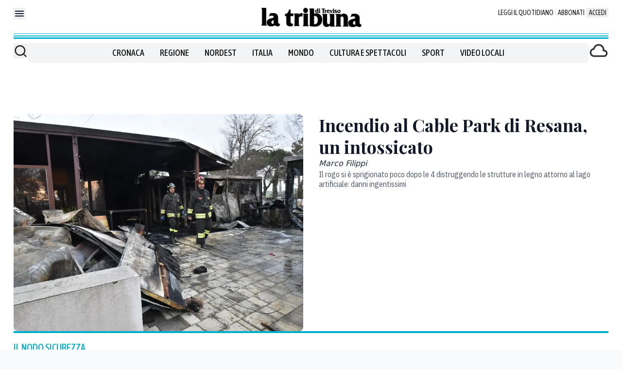

--- FILE ---
content_type: text/html; charset=utf-8
request_url: https://www.tribunatreviso.it/
body_size: 138653
content:
<!DOCTYPE html><html lang="it" class="scroll-smooth bg-gray-50 __variable_286bb0 __variable_04e976 __variable_51d421 __variable_1836d9 __variable_e5e27d __variable_6b3ed8" data-sentry-component="RootLayout" data-sentry-source-file="layout.tsx"><head><meta charSet="utf-8"/><meta name="viewport" content="width=device-width, initial-scale=1"/><link rel="preload" href="/_next/static/media/98b2a1b09904fcf6-s.p.woff2" as="font" crossorigin="" type="font/woff2"/><link rel="preload" href="/_next/static/media/c3ea40b89f2c1e84-s.p.woff2" as="font" crossorigin="" type="font/woff2"/><link rel="preload" href="/_next/static/media/cd44d57400ee5d13-s.p.woff2" as="font" crossorigin="" type="font/woff2"/><link rel="preload" href="/_next/static/media/dc1a31dd116e0329-s.p.woff2" as="font" crossorigin="" type="font/woff2"/><link rel="preload" href="/_next/static/media/e4af272ccee01ff0-s.p.woff2" as="font" crossorigin="" type="font/woff2"/><link rel="preload" href="/_next/static/media/eaead17c7dbfcd5d-s.p.woff2" as="font" crossorigin="" type="font/woff2"/><link rel="preload" href="/_next/static/media/fd89c2519bdbefb3-s.p.woff2" as="font" crossorigin="" type="font/woff2"/><link rel="stylesheet" href="/_next/static/css/9dcf63a580fb4c9a.css" data-precedence="next"/><link rel="stylesheet" href="/_next/static/css/08b6cf9431ba7e59.css" data-precedence="next"/><link rel="preload" as="script" fetchPriority="low" href="/_next/static/chunks/webpack-1035e5ecc40652fb.js"/><script src="/_next/static/chunks/52774a7f-4e23030c5528bd76.js" async=""></script><script src="/_next/static/chunks/fd9d1056-a50851e882110586.js" async=""></script><script src="/_next/static/chunks/3481-a2a4f537636edec5.js" async=""></script><script src="/_next/static/chunks/main-app-172c5b8311802ecd.js" async=""></script><script src="/_next/static/chunks/7213-0034ebd30c26fedf.js" async=""></script><script src="/_next/static/chunks/app/global-error-7bc0969e2f05a7c3.js" async=""></script><script src="/_next/static/chunks/1981-05b980b6178e45b7.js" async=""></script><script src="/_next/static/chunks/3023-8423cb1c177f7b4a.js" async=""></script><script src="/_next/static/chunks/app/layout-8bc36a30617e7506.js" async=""></script><script src="/_next/static/chunks/2267-d9f93172a47f4b49.js" async=""></script><script src="/_next/static/chunks/160-926a3d6320903ffa.js" async=""></script><script src="/_next/static/chunks/212-ceda7398ca27e353.js" async=""></script><script src="/_next/static/chunks/6241-7e198636e9d58573.js" async=""></script><script src="/_next/static/chunks/890-31cbac4273f47193.js" async=""></script><script src="/_next/static/chunks/6989-5a34d49d5020834d.js" async=""></script><script src="/_next/static/chunks/1898-d0a7631079fb89ac.js" async=""></script><script src="/_next/static/chunks/app/%5B%5B...path%5D%5D/page-9b18a3b7403e4115.js" async=""></script><script src="/_next/static/chunks/app/(website)/layout-99942fdd9135fd33.js" async=""></script><script src="/_next/static/chunks/app/%5B%5B...path%5D%5D/not-found-ffce9f852dce974d.js" async=""></script><link rel="preload" href="https://embeds.iubenda.com/widgets/38e0daa3-eb84-43af-8eb2-539414294b67.js" as="script"/><link rel="preload" href="https://assets.evolutionadv.it/tribunatreviso_it/tribunatreviso_it.new.js" as="script"/><link rel="preload" href="https://www.googletagmanager.com/gtm.js?id=GTM-K4X47KDZ" as="script"/><link rel="preload" href="//static.chartbeat.com/js/chartbeat_mab.js" as="script"/><title>Tribuna di Treviso</title><meta name="robots" content="all"/><meta name="nem:environment" content="prod"/><link rel="canonical" href="https://www.tribunatreviso.it/"/><meta property="fb:app_id" content="169737106417084"/><meta property="og:title" content="Tribuna di Treviso"/><meta property="og:url" content="https://www.tribunatreviso.it/"/><meta property="og:site_name" content="Tribuna di Treviso"/><meta property="og:locale" content="it_IT"/><meta property="og:type" content="website"/><meta name="twitter:card" content="summary"/><meta name="twitter:title" content="Tribuna di Treviso"/><link rel="icon" href="/icon?cd0b6178d624c0e9" type="image/x-icon" sizes="48x48"/><meta name="next-size-adjust"/><script src="/_next/static/chunks/polyfills-42372ed130431b0a.js" noModule=""></script></head><body><script>(self.__next_s=self.__next_s||[]).push(["https://embeds.iubenda.com/widgets/38e0daa3-eb84-43af-8eb2-539414294b67.js",{"data-sentry-element":"Script","data-sentry-component":"Cmp","data-sentry-source-file":"Cmp.tsx"}])</script><div class="fb-root"></div><div class="mx-auto bg-white pb-64 container theme-newspaper" data-sentry-component="SiteContainer" data-sentry-source-file="SiteContainer.tsx"><div class="top-0 z-10" data-sentry-component="ScrollNavbarWrapper" data-sentry-source-file="ScrollNavbarWrapper.tsx"><div class="bg-white"><div class="px-[14px] md:px-[28px] relative shadow-xl md:shadow-none" data-sentry-component="PadContainer" data-sentry-source-file="PadContainer.tsx"><div class="relative flex justify-center py-16 theme-magazine:border-b theme-newspaper:bg-[linear-gradient(to_top,#00afcc_0px,#00afcc_3px,#FFFFFF_3px,#FFFFFF_5px,#00afcc_5px,#00afcc_7px,#FFFFFF_7px,#FFFFFF_10px,#00afcc_10px,#00afcc_11px,#FFFFFF_11px)] theme-newspaper:pb-24"><div class="absolute left-0 top-16"><button aria-label="Mostra menu"><svg xmlns="http://www.w3.org/2000/svg" width="24" height="24" fill="none" data-sentry-element="svg" data-sentry-source-file="Hamburger.tsx" data-sentry-component="SvgComponent"><path fill="#0F172A" d="M3 7c0-.552.403-1 .9-1h16.2c.497 0 .9.448.9 1s-.403 1-.9 1H3.9C3.403 8 3 7.552 3 7ZM3 12c0-.552.403-1 .9-1h16.2c.497 0 .9.448.9 1s-.403 1-.9 1H3.9c-.497 0-.9-.448-.9-1ZM3.9 16c-.497 0-.9.448-.9 1s.403 1 .9 1h16.2c.497 0 .9-.448.9-1s-.403-1-.9-1H3.9Z" data-sentry-element="path" data-sentry-source-file="Hamburger.tsx"></path></svg></button></div><a class="hover:underline" data-sentry-element="BaseNextLink" data-sentry-component="Link" data-sentry-source-file="Link.tsx" href="/"><img alt="" loading="lazy" width="840" height="87" decoding="async" data-nimg="1" class="max-h-[35px] object-contain md:max-h-[40px]" style="color:transparent" src="https://images.tribunatreviso.it/view/acePublic/alias/contentid/NTlmYmM5MjctMDE1MC00/0/logo-tribuna-di-treviso.webp"/></a><div class="absolute right-0 top-16 hidden lg:block"><div class="flex justify-center divide-x" data-sentry-component="TopMenu" data-sentry-source-file="TopMenu.tsx"><div class="px-4"><div class="flex items-center whitespace-nowrap text-end font-asapcondensed text-sm text-[#161616] hover:underline" data-sentry-component="LinkElement" data-sentry-source-file="LinkElement.tsx"><a class="hover:underline uppercase " data-sentry-element="BaseNextLink" data-sentry-source-file="Link.tsx" data-sentry-component="Link" href="https://edicola.grupponem.it/tribunatreviso">Leggi il quotidiano</a></div></div><div class="px-4"><div class="flex items-center whitespace-nowrap text-end font-asapcondensed text-sm text-[#161616] hover:underline" data-sentry-component="LinkElement" data-sentry-source-file="LinkElement.tsx"><a class="hover:underline uppercase " data-sentry-element="BaseNextLink" data-sentry-source-file="Link.tsx" data-sentry-component="Link" href="https://shop.grupponem.it/la-tribuna">Abbonati</a></div></div><button data-sentry-element="SignInButton" data-sentry-source-file="SignInButton.tsx" data-sentry-component="SignInButton" aria-label="Login" class="px-4 text-end font-asapcondensed text-sm uppercase text-[#161616] hover:underline">Accedi</button></div></div></div></div><div class="hidden md:contents" data-sentry-component="HideOnMobile" data-sentry-source-file="HideOnMobile.tsx"><div class="px-[14px] md:px-[28px]" data-sentry-component="PadContainer" data-sentry-source-file="PadContainer.tsx"><div class="flex items-stretch gap-4 border-b-2 border-gray-600 theme-newspaper:border-none"><div class="hidden items-center border-r py-4 theme-magazine:w-[250px] theme-newspaper:border-none xl:grid"><form class="flex gap-8" action="/cerca" method="get"><button class="flex w-auto items-center justify-end text-gray-50" type="submit" aria-label="Cerca"><svg xmlns="http://www.w3.org/2000/svg" width="29" height="30" fill="none" data-sentry-element="svg" data-sentry-source-file="Search.tsx" data-sentry-component="SvgComponent"><path stroke="#1E1E1E" stroke-linecap="round" stroke-linejoin="round" stroke-width="2.417" d="m25.375 26.114-5.256-5.256m2.84-6.827c0 5.339-4.329 9.667-9.667 9.667a9.667 9.667 0 0 1-9.667-9.667c0-5.339 4.328-9.667 9.667-9.667 5.338 0 9.666 4.328 9.666 9.667Z" data-sentry-element="path" data-sentry-source-file="Search.tsx"></path></svg></button><input class="me-24 w-full border-b italic outline-none theme-newspaper:hidden" type="text" placeholder="Cerca ..." name="q"/></form></div><div class="grid flex-1 py-4 theme-newspaper:mt-8 theme-newspaper:rounded-lg theme-newspaper:bg-gray-100 theme-newspaper:py-8 theme-magazine:xl:border-x"><div class="flex justify-center" data-sentry-component="NavigationMenu" data-sentry-source-file="NavigationMenu.tsx"><div class="flex items-center px-16 font-asapcondensed text-lg/[140%] font-medium text-[#161616] hover:underline" data-sentry-component="LinkElement" data-sentry-source-file="LinkElement.tsx"><a class="hover:underline uppercase " data-sentry-element="BaseNextLink" data-sentry-source-file="Link.tsx" data-sentry-component="Link" href="/cronaca">Cronaca</a></div><div class="flex items-center px-16 font-asapcondensed text-lg/[140%] font-medium text-[#161616] hover:underline" data-sentry-component="LinkElement" data-sentry-source-file="LinkElement.tsx"><a class="hover:underline uppercase " data-sentry-element="BaseNextLink" data-sentry-source-file="Link.tsx" data-sentry-component="Link" href="/regione">Regione</a></div><div class="flex items-center px-16 font-asapcondensed text-lg/[140%] font-medium text-[#161616] hover:underline" data-sentry-component="LinkElement" data-sentry-source-file="LinkElement.tsx"><a class="hover:underline uppercase " data-sentry-element="BaseNextLink" data-sentry-source-file="Link.tsx" data-sentry-component="Link" href="/nordest">Nordest</a></div><div class="flex items-center px-16 font-asapcondensed text-lg/[140%] font-medium text-[#161616] hover:underline" data-sentry-component="LinkElement" data-sentry-source-file="LinkElement.tsx"><a class="hover:underline uppercase " data-sentry-element="BaseNextLink" data-sentry-source-file="Link.tsx" data-sentry-component="Link" href="/italia">Italia</a></div><div class="flex items-center px-16 font-asapcondensed text-lg/[140%] font-medium text-[#161616] hover:underline" data-sentry-component="LinkElement" data-sentry-source-file="LinkElement.tsx"><a class="hover:underline uppercase " data-sentry-element="BaseNextLink" data-sentry-source-file="Link.tsx" data-sentry-component="Link" href="/mondo">Mondo</a></div><div class="flex items-center px-16 font-asapcondensed text-lg/[140%] font-medium text-[#161616] hover:underline" data-sentry-component="LinkElement" data-sentry-source-file="LinkElement.tsx"><a class="hover:underline uppercase " data-sentry-element="BaseNextLink" data-sentry-source-file="Link.tsx" data-sentry-component="Link" href="/cultura-e-spettacoli">Cultura e spettacoli</a></div><div class="flex items-center px-16 font-asapcondensed text-lg/[140%] font-medium text-[#161616] hover:underline" data-sentry-component="LinkElement" data-sentry-source-file="LinkElement.tsx"><a class="hover:underline uppercase " data-sentry-element="BaseNextLink" data-sentry-source-file="Link.tsx" data-sentry-component="Link" href="/sport">Sport</a></div><div class="flex items-center px-16 font-asapcondensed text-lg/[140%] font-medium text-[#161616] hover:underline" data-sentry-component="LinkElement" data-sentry-source-file="LinkElement.tsx"><a class="hover:underline uppercase " data-sentry-element="BaseNextLink" data-sentry-source-file="Link.tsx" data-sentry-component="Link" href="/video">Video locali</a></div></div></div><div class="hidden py-4 theme-magazine:w-[250px] theme-magazine:border-l xl:block"><!--$--><div class="theme-newspaper:hidden" data-sentry-component="Carousel" data-sentry-source-file="Carousel.tsx"><div class="flex items-center justify-between"><div></div></div><ul class="flex snap-x overflow-x-auto scrollbar-hide *:snap-start motion-safe:scroll-smooth" style="gap:16px"><li class="shrink-0 w-full justify-between md:flex" data-sentry-component="CarouselItem" data-sentry-source-file="CarouselItem.tsx"><div class="flex w-full items-center justify-end gap-16" data-sentry-component="MeteoItem" data-sentry-source-file="MeteoCurrentContent.tsx"><div class="text-end font-asapcondensed text-base theme-newspaper:hidden">Treviso<!-- -->: <!-- -->8.2<!-- -->°<div class="font-semibold">Nuvoloso</div></div><div><a class="hover:underline" data-sentry-element="BaseNextLink" data-sentry-source-file="Link.tsx" data-sentry-component="Link" href="/meteo"><svg xmlns="http://www.w3.org/2000/svg" width="40" height="40" fill="#333" viewBox="0 -960 960 960" class="inline" data-sentry-element="svg" data-sentry-component="SvgComponent" data-sentry-source-file="Cloud.tsx"><path fill="current" d="M260-160q-91 0-155.5-63T40-377q0-78 47-139t123-78q25-92 100-149t170-57q117 0 198.5 81.5T760-520q69 8 114.5 59.5T920-340q0 75-52.5 127.5T740-160H260Zm0-80h480q42 0 71-29t29-71q0-42-29-71t-71-29h-60v-80q0-83-58.5-141.5T480-720q-83 0-141.5 58.5T280-520h-20q-58 0-99 41t-41 99q0 58 41 99t99 41Zm220-240Z" data-sentry-element="path" data-sentry-source-file="Cloud.tsx"></path></svg></a></div></div></li></ul></div><a class="hover:underline theme-magazine:hidden" data-sentry-element="BaseNextLink" data-sentry-source-file="Link.tsx" data-sentry-component="Link" href="/meteo"><svg xmlns="http://www.w3.org/2000/svg" width="40" height="40" fill="#333" viewBox="0 -960 960 960" class="inline" data-sentry-element="svg" data-sentry-component="SvgComponent" data-sentry-source-file="Cloud.tsx"><path fill="current" d="M260-160q-91 0-155.5-63T40-377q0-78 47-139t123-78q25-92 100-149t170-57q117 0 198.5 81.5T760-520q69 8 114.5 59.5T920-340q0 75-52.5 127.5T740-160H260Zm0-80h480q42 0 71-29t29-71q0-42-29-71t-71-29h-60v-80q0-83-58.5-141.5T480-720q-83 0-141.5 58.5T280-520h-20q-58 0-99 41t-41 99q0 58 41 99t99 41Zm220-240Z" data-sentry-element="path" data-sentry-source-file="Cloud.tsx"></path></svg></a><!--/$--></div></div></div></div></div></div><div class="gptslot evo-custom0" data-adunitid="0"></div><main><script type="application/ld+json" data-sentry-component="StructuredData" data-sentry-source-file="StructuredData.tsx">[{"@context":"https://schema.org","@type":"NewsMediaOrganization","name":"Tribuna di Treviso","description":"La Tribuna di Treviso","url":"https://www.tribunatreviso.it/","logo":"https://images.tribunatreviso.it/view/acePublic/alias/contentid/NTlmYmM5MjctMDE1MC00/0/logo-tribuna-di-treviso.webp","sameAs":[]},{"@context":"https://schema.org","@type":"WebSite","name":"Tribuna di Treviso","alternateName":"La Tribuna di Treviso","url":"https://www.tribunatreviso.it/","potentialAction":{"@type":"SearchAction","target":{"@type":"EntryPoint","urlTemplate":"https://www.tribunatreviso.it/cerca?q={search_term_string}"},"query-input":"required name=search_term_string"}}]</script><div class="mt-16 flex flex-col gap-32" data-sentry-component="Home" data-sentry-source-file="Home.tsx"><div class="contents"></div><div class="contents"></div><div class="contents"><div class=""><div class="px-[14px] md:px-[28px]" data-sentry-component="PadContainer" data-sentry-source-file="PadContainer.tsx"><div data-sentry-element="ColumnsLayout" data-sentry-component="ColumnsLayout" data-sentry-source-file="ColumnsLayout.tsx" class="flex flex-col gap-16 md:grid md:grid-cols-2 md:gap-32"><div class=""><a class="hover:underline hover:underline" aria-label="Incendio al Cable Park di Resana, un intossicato" data-sentry-element="BaseNextLink" data-sentry-source-file="Link.tsx" data-sentry-component="Link" href="https://www.tribunatreviso.it/cronaca/incendio-al-cable-park-di-resana-un-intossicato-ycggs176"><img alt="I vigili del fuoco stamattina al Cable Park di Resana (Foto Cavicchi/Macca)" loading="lazy" width="840" height="630" decoding="async" data-nimg="1" class="rounded-lg" style="color:transparent" src="https://images.tribunatreviso.it/view/acePublic/alias/contentid/1ol7b3vcyp87b82cy1p/0/1788645a-6b2b-42b7-8997-d98e0fff8325-jpg.webp?f=4%3A3&amp;w=840"/></a></div><div data-sentry-element="ColumnsLayout" data-sentry-source-file="ColumnsLayout.tsx" class="flex flex-col gap-16 md:gap-16" data-sentry-component="ColumnsLayout"><a class="hover:underline hover:underline" aria-label="Incendio al Cable Park di Resana, un intossicato" data-sentry-element="BaseNextLink" data-sentry-source-file="Link.tsx" data-sentry-component="Link" href="https://www.tribunatreviso.it/cronaca/incendio-al-cable-park-di-resana-un-intossicato-ycggs176"><div class="font-playfairdisplay font-bold text-tipografia-titolo text-[32px]/[125%] md:text-4xl/[125%]" data-sentry-component="TitoloLocaleMag" data-sentry-source-file="TitoloLocaleMag.tsx"><div class="empty:hidden" data-sentry-component="HtmlField" data-sentry-source-file="HtmlField.tsx">Incendio al Cable Park di Resana, un intossicato</div></div></a><span class="block text-base font-light italic" data-sentry-component="FirmaLabel" data-sentry-source-file="FirmaLabel.tsx">Marco Filippi</span><div data-sentry-element="Prose" data-sentry-component="Prose" data-sentry-source-file="Prose.tsx" class="prose-customQuotes prose max-w-none font-ibmplexsanscondensed text-tipografia-abstract prose-p:m-0 text-base/[125%]"><div class="empty:hidden" data-sentry-component="HtmlField" data-sentry-source-file="HtmlField.tsx"><p>Il rogo si è sprigionato poco dopo le 4 distruggendo le strutture in legno attorno al lago artificiale: danni ingentissimi</p>
</div></div><div data-sentry-element="Prose" data-sentry-component="Prose" data-sentry-source-file="Prose.tsx" class="prose-customQuotes prose max-w-none font-ibmplexsanscondensed text-tipografia-abstract prose-p:m-0 text-base/[125%]"></div></div></div></div></div></div><div class="contents"><div class=""><div class="px-[14px] md:px-[28px]" data-sentry-component="PadContainer" data-sentry-source-file="PadContainer.tsx"><div class="theme-newspaper:border-t-newspapers flex items-center justify-between border-y border-b-0 border-t-4 border-t-black md:border-b"><span class="theme-newspaper:text-newspapers py-16 font-asapcondensed text-xl font-medium uppercase theme-magazine:text-black " data-sentry-component="SlotHeadlineLabel" data-sentry-source-file="SlotHeadlineLabel.tsx">il nodo sicurezza</span></div><div data-sentry-element="ColumnsLayout" data-sentry-source-file="ColumnsLayout.tsx" class="flex flex-col gap-16 md:grid md:grid-cols-3 md:gap-6 md:-mx-[28px] md:[&amp;&gt;*]:p-[28px]" data-sentry-component="ColumnsLayout"><div class="border-t pt-16 md:border-t-0 md:pt-0 col-span-2 md:border-r" data-sentry-component="BorderTop" data-sentry-source-file="BorderTop.tsx"><div data-sentry-element="ColumnsLayout" data-sentry-component="ColumnsLayout" data-sentry-source-file="ColumnsLayout.tsx" class="flex flex-col gap-8 md:grid md:grid-cols-12 md:gap-24"><a class="hover:underline hover:underline col-span-5" aria-label="Il Veneto è al penultimo posto nella geografia delle “divise”, meglio Fvg e Trentino" data-sentry-element="BaseNextLink" data-sentry-source-file="Link.tsx" data-sentry-component="Link" href="https://www.ilnordest.it/cronaca/polizia-carabinieri-nordest-veneto-fvg-trentino-mancano-divise-le-cifre-w1qekiif"><img alt="" loading="lazy" width="840" height="1120" decoding="async" data-nimg="1" class="rounded-lg" style="color:transparent" src="https://images.tribunatreviso.it/view/acePublic/alias/contentid/1olg4pvjypkf9amcn1s/0/agf_editorial_gfd4068915-jpg.webp?f=3%3A4&amp;w=840"/></a><div class="col-span-7 flex flex-col gap-8"><a class="hover:underline hover:underline" aria-label="Il Veneto è al penultimo posto nella geografia delle “divise”, meglio Fvg e Trentino" data-sentry-element="BaseNextLink" data-sentry-source-file="Link.tsx" data-sentry-component="Link" href="https://www.ilnordest.it/cronaca/polizia-carabinieri-nordest-veneto-fvg-trentino-mancano-divise-le-cifre-w1qekiif"><div class="font-playfairdisplay font-bold text-tipografia-titolo text-[32px]/[125%] md:text-4xl/[125%]" data-sentry-component="TitoloLocaleMag" data-sentry-source-file="TitoloLocaleMag.tsx"><div class="empty:hidden" data-sentry-component="HtmlField" data-sentry-source-file="HtmlField.tsx">Il Veneto è al penultimo posto nella geografia delle “divise”, meglio Fvg e Trentino</div></div></a><span class="block text-base font-light italic" data-sentry-component="FirmaLabel" data-sentry-source-file="FirmaLabel.tsx">Sabrina Tomè, Lausa Biasich</span><div data-sentry-element="Prose" data-sentry-component="Prose" data-sentry-source-file="Prose.tsx" class="prose-customQuotes prose max-w-none font-ibmplexsanscondensed text-tipografia-abstract prose-p:m-0 text-base/[125%]"><div class="empty:hidden" data-sentry-component="HtmlField" data-sentry-source-file="HtmlField.tsx"><p>Lo studio dell’Osservatorio sui Conti Pubblici: in Veneto 216 tra poliziotti e carabinieri ogni 100 mila cittadini, in Friuli Venezia Giulia organici calati sino al 30 percento in dieci anni. Gorizia fa storia a sé</p>
</div></div><div data-sentry-element="Prose" data-sentry-component="Prose" data-sentry-source-file="Prose.tsx" class="prose-customQuotes prose max-w-none font-ibmplexsanscondensed text-tipografia-abstract prose-p:m-0 text-base/[125%]"></div></div></div></div><div class="border-t pt-16 md:border-t-0 md:pt-0 md:border-l" data-sentry-component="BorderTop" data-sentry-source-file="BorderTop.tsx"><div class="flex flex-col gap-16" data-sentry-component="TeaserT1Composable" data-sentry-source-file="TeaserT1Composable.tsx"><div><a class="hover:underline hover:underline" aria-label="Sicurezza, in provincia di Treviso in 15 anni sempre meno poliziotti" data-sentry-element="BaseNextLink" data-sentry-source-file="Link.tsx" data-sentry-component="Link" href="https://www.tribunatreviso.it/cronaca/sicurezza-treviso-carenza-polizia-agenti-dati-ebj96gz6"><img alt="Sicurezza, a Treviso sempre meno poliziotti" loading="lazy" width="840" height="630" decoding="async" data-nimg="1" class="rounded-lg" style="color:transparent" src="https://images.tribunatreviso.it/view/acePublic/alias/contentid/1okqaycqnh89mkyuv4e/0/onecms_94676dd1-3064-49a9-93e7-f3fce951cafa-edit.webp?f=4%3A3&amp;w=840"/> </a></div><div><a class="hover:underline hover:underline" aria-label="Sicurezza, in provincia di Treviso in 15 anni sempre meno poliziotti" data-sentry-element="BaseNextLink" data-sentry-source-file="Link.tsx" data-sentry-component="Link" href="https://www.tribunatreviso.it/cronaca/sicurezza-treviso-carenza-polizia-agenti-dati-ebj96gz6"><div class="font-playfairdisplay font-bold text-tipografia-titolo text-2xl/[125%] md:text-2xl/[125%]" data-sentry-component="TitoloLocaleMag" data-sentry-source-file="TitoloLocaleMag.tsx"><div class="empty:hidden" data-sentry-component="HtmlField" data-sentry-source-file="HtmlField.tsx">Sicurezza, in provincia di Treviso in 15 anni sempre meno poliziotti</div></div></a><span class="block text-base font-light italic mt-8" data-sentry-component="FirmaLabel" data-sentry-source-file="FirmaLabel.tsx">Costanza Valdina</span></div></div></div></div></div></div></div><div class="contents"><div class=""><div class="px-[14px] md:px-[28px]" data-sentry-component="PadContainer" data-sentry-source-file="PadContainer.tsx"><div class="theme-newspaper:border-t-newspapers flex items-center justify-between border-y border-b-0 border-t-4 border-t-black md:border-b"><span class="theme-newspaper:text-newspapers py-16 font-asapcondensed text-xl font-medium uppercase theme-magazine:text-black " data-sentry-component="SlotHeadlineLabel" data-sentry-source-file="SlotHeadlineLabel.tsx">Le notizie del giorno</span></div><div data-sentry-element="ColumnsLayout" data-sentry-source-file="ColumnsLayout.tsx" class="flex flex-col gap-16 md:grid md:grid-cols-6 md:gap-6 md:-mx-[28px] md:[&amp;&gt;*]:p-[28px]" data-sentry-component="ColumnsLayout"><div class="border-t pt-16 md:border-t-0 md:pt-0 md:border-r" data-sentry-component="BorderTop" data-sentry-source-file="BorderTop.tsx"><div class="hidden md:contents" data-sentry-component="HideOnMobile" data-sentry-source-file="HideOnMobile.tsx"><div class="flex flex-col gap-16" data-sentry-component="TeaserT1Composable" data-sentry-source-file="TeaserT1Composable.tsx"><div><a class="hover:underline hover:underline" aria-label="A Riese il Campionato del Mondo del Museto: ha vinto Luca Raccanello" data-sentry-element="BaseNextLink" data-sentry-source-file="Link.tsx" data-sentry-component="Link" href="https://www.tribunatreviso.it/cronaca/campionato-mondo-museto-riese-chi-ha-vinto-video-wkg5zut0"><div class="relative overflow-hidden rounded-lg" data-sentry-component="TeaserMediaElementVideo" data-sentry-source-file="TeaserMediaElementVideo.tsx"><img alt="" loading="lazy" width="840" height="472.5" decoding="async" data-nimg="1" class="rounded-lg" style="color:transparent" src="https://images.tribunatreviso.it/view/acePublic/alias/contentid/1olgsgyjaeikkb8uvhv/0/image.webp?f=16%3A9&amp;w=840"/><div class="absolute inset-0 bg-gradient-to-t from-black to-transparent to-60%"></div><div class="absolute bottom-0 left-0 p-16"><svg xmlns="http://www.w3.org/2000/svg" width="12" height="15" fill="none" data-sentry-element="svg" data-sentry-source-file="Play.tsx" data-sentry-component="SvgComponent"><path fill="#fff" d="M10.936 5.196 3.912.552A2.606 2.606 0 0 0 1.338.396c-.404.2-.742.5-.978.868-.235.368-.36.79-.36 1.221v9.287c0 .43.124.853.36 1.222.236.368.573.668.977.868a2.606 2.606 0 0 0 2.575-.158l7.024-4.643V9.06c.328-.217.597-.506.782-.843.185-.336.282-.71.282-1.09 0-.379-.097-.753-.282-1.089a2.401 2.401 0 0 0-.782-.842Z" data-sentry-element="path" data-sentry-source-file="Play.tsx"></path></svg></div></div> </a></div><div><a class="hover:underline hover:underline" aria-label="A Riese il Campionato del Mondo del Museto: ha vinto Luca Raccanello" data-sentry-element="BaseNextLink" data-sentry-source-file="Link.tsx" data-sentry-component="Link" href="https://www.tribunatreviso.it/cronaca/campionato-mondo-museto-riese-chi-ha-vinto-video-wkg5zut0"><div class="font-playfairdisplay font-bold text-tipografia-titolo text-xl/[125%]" data-sentry-component="TitoloLocaleMag" data-sentry-source-file="TitoloLocaleMag.tsx"><div class="empty:hidden" data-sentry-component="HtmlField" data-sentry-source-file="HtmlField.tsx">A Riese il Campionato del Mondo del Museto: ha vinto Luca Raccanello</div></div></a><div data-sentry-element="Prose" data-sentry-component="Prose" data-sentry-source-file="Prose.tsx" class="prose-customQuotes prose max-w-none font-ibmplexsanscondensed text-tipografia-abstract prose-p:m-0 text-base/[125%] mt-8"></div><div data-sentry-element="Prose" data-sentry-component="Prose" data-sentry-source-file="Prose.tsx" class="prose-customQuotes prose max-w-none font-ibmplexsanscondensed text-tipografia-abstract prose-p:m-0 text-base/[125%] mt-8"></div></div></div></div><div class="contents md:hidden" data-sentry-component="HideOnDesktop" data-sentry-source-file="HideOnDesktop.tsx"><div data-sentry-element="ColumnsLayout" data-sentry-component="ColumnsLayout" data-sentry-source-file="ColumnsLayout.tsx" class="flex flex-col gap-8 md:gap-8"><div class="flex justify-between gap-16"><div class="flex flex-col gap-8"><a class="hover:underline hover:underline" aria-label="A Riese il Campionato del Mondo del Museto: ha vinto Luca Raccanello" data-sentry-element="BaseNextLink" data-sentry-source-file="Link.tsx" data-sentry-component="Link" href="https://www.tribunatreviso.it/cronaca/campionato-mondo-museto-riese-chi-ha-vinto-video-wkg5zut0"><div class="font-playfairdisplay font-bold text-tipografia-titolo text-xl/[125%]" data-sentry-component="TitoloLocaleMag" data-sentry-source-file="TitoloLocaleMag.tsx"><div class="empty:hidden" data-sentry-component="HtmlField" data-sentry-source-file="HtmlField.tsx">A Riese il Campionato del Mondo del Museto: ha vinto Luca Raccanello</div></div></a></div><div class="flex-none"><a class="hover:underline hover:underline" aria-label="A Riese il Campionato del Mondo del Museto: ha vinto Luca Raccanello" data-sentry-element="BaseNextLink" data-sentry-source-file="Link.tsx" data-sentry-component="Link" href="https://www.tribunatreviso.it/cronaca/campionato-mondo-museto-riese-chi-ha-vinto-video-wkg5zut0"><div class="relative overflow-hidden rounded-lg" data-sentry-component="TeaserMediaElementVideo" data-sentry-source-file="TeaserMediaElementVideo.tsx"><img alt="" loading="lazy" width="94" height="52.875" decoding="async" data-nimg="1" class="rounded-lg w-[94px]" style="color:transparent" src="https://images.tribunatreviso.it/view/acePublic/alias/contentid/1olgsgyjaeikkb8uvhv/0/image.webp?f=16%3A9&amp;w=94"/><div class="absolute inset-0 bg-gradient-to-t from-black to-transparent to-60%"></div><div class="absolute bottom-0 left-0 p-16"><svg xmlns="http://www.w3.org/2000/svg" width="12" height="15" fill="none" data-sentry-element="svg" data-sentry-source-file="Play.tsx" data-sentry-component="SvgComponent"><path fill="#fff" d="M10.936 5.196 3.912.552A2.606 2.606 0 0 0 1.338.396c-.404.2-.742.5-.978.868-.235.368-.36.79-.36 1.221v9.287c0 .43.124.853.36 1.222.236.368.573.668.977.868a2.606 2.606 0 0 0 2.575-.158l7.024-4.643V9.06c.328-.217.597-.506.782-.843.185-.336.282-.71.282-1.09 0-.379-.097-.753-.282-1.089a2.401 2.401 0 0 0-.782-.842Z" data-sentry-element="path" data-sentry-source-file="Play.tsx"></path></svg></div></div></a></div></div></div></div></div><div class="border-t pt-16 md:border-t-0 md:pt-0 col-span-3 md:border-x" data-sentry-component="BorderTop" data-sentry-source-file="BorderTop.tsx"><div class="flex flex-col gap-16" data-sentry-component="TeaserT1Composable" data-sentry-source-file="TeaserT1Composable.tsx"><div><a class="hover:underline hover:underline" aria-label="I Benetton vendono: vanno sul mercato i locali in strada Ovest e il palazzo in Riviera" data-sentry-element="BaseNextLink" data-sentry-source-file="Link.tsx" data-sentry-component="Link" href="https://www.tribunatreviso.it/cronaca/benetton-vendita-case-treviso-patrimonio-immobiliare-ep168iy4"><img alt="Il palazzetto messo in vendita è di Giuliana Benetton" loading="lazy" width="840" height="630" decoding="async" data-nimg="1" class="rounded-lg" style="color:transparent" src="https://images.tribunatreviso.it/view/acePublic/alias/contentid/1oklobkm5wxxskzevbg/1/immagine2026-01-17122212.webp?f=4%3A3&amp;w=840"/> </a></div><div><a class="hover:underline hover:underline" aria-label="I Benetton vendono: vanno sul mercato i locali in strada Ovest e il palazzo in Riviera" data-sentry-element="BaseNextLink" data-sentry-source-file="Link.tsx" data-sentry-component="Link" href="https://www.tribunatreviso.it/cronaca/benetton-vendita-case-treviso-patrimonio-immobiliare-ep168iy4"><div class="font-playfairdisplay font-bold text-tipografia-titolo text-2xl/[125%] md:text-[32px]/[125%]" data-sentry-component="TitoloLocaleMag" data-sentry-source-file="TitoloLocaleMag.tsx"><div class="empty:hidden" data-sentry-component="HtmlField" data-sentry-source-file="HtmlField.tsx">I Benetton vendono: vanno sul mercato i locali in strada Ovest e il palazzo in Riviera</div></div></a><span class="block text-base font-light italic mt-8" data-sentry-component="FirmaLabel" data-sentry-source-file="FirmaLabel.tsx">Federico De Wolanski</span><div data-sentry-element="Prose" data-sentry-component="Prose" data-sentry-source-file="Prose.tsx" class="prose-customQuotes prose max-w-none font-ibmplexsanscondensed text-tipografia-abstract prose-p:m-0 text-base/[125%] mt-8"><div class="empty:hidden" data-sentry-component="HtmlField" data-sentry-source-file="HtmlField.tsx"><p>Passo indietro dal Cantiere e Gallery, investimento di Alessandro, mentre si apre la partita immobiliare per la casa di Giuliana</p>
</div></div><div data-sentry-element="Prose" data-sentry-component="Prose" data-sentry-source-file="Prose.tsx" class="prose-customQuotes prose max-w-none font-ibmplexsanscondensed text-tipografia-abstract prose-p:m-0 text-base/[125%] mt-8"></div></div></div></div><div data-sentry-element="ColumnsLayout" data-sentry-source-file="ColumnsLayout.tsx" class="flex flex-col gap-16 md:gap-24 col-span-2 md:border-l" data-sentry-component="ColumnsLayout"><div class="border-t pt-16 md:border-t-0 md:pt-0" data-sentry-component="BorderTop" data-sentry-source-file="BorderTop.tsx"><div data-sentry-element="ColumnsLayout" data-sentry-component="ColumnsLayout" data-sentry-source-file="ColumnsLayout.tsx" class="flex flex-col gap-8 md:gap-8"><div class="flex justify-between gap-16"><div class="flex flex-col gap-8"><a class="hover:underline hover:underline" aria-label="Calcio, il Treviso batte l’Adriese 2-0 e vola verso la serie C" data-sentry-element="BaseNextLink" data-sentry-source-file="Link.tsx" data-sentry-component="Link" href="https://www.tribunatreviso.it/sport/treviso-adriese-partita-risultato-oggi-hh7034nn"><div class="font-playfairdisplay font-bold text-tipografia-titolo text-lg/[125%] md:text-xl/[125%]" data-sentry-component="TitoloLocaleMag" data-sentry-source-file="TitoloLocaleMag.tsx"><div class="empty:hidden" data-sentry-component="HtmlField" data-sentry-source-file="HtmlField.tsx">Calcio, il Treviso batte l’Adriese 2-0 e vola verso la serie C</div></div></a><span class="block text-base font-light italic" data-sentry-component="FirmaLabel" data-sentry-source-file="FirmaLabel.tsx">Andrea Dossi</span></div><div class="flex-none"><a class="hover:underline hover:underline" aria-label="Calcio, il Treviso batte l’Adriese 2-0 e vola verso la serie C" data-sentry-element="BaseNextLink" data-sentry-source-file="Link.tsx" data-sentry-component="Link" href="https://www.tribunatreviso.it/sport/treviso-adriese-partita-risultato-oggi-hh7034nn"><img alt="" loading="lazy" width="94" height="94" decoding="async" data-nimg="1" class="rounded-lg w-[80px] md:w-[94px]" style="color:transparent" src="https://images.tribunatreviso.it/view/acePublic/alias/contentid/1olhua7ev6k76258j8a/0/whatsapp-image-2026-01-18-at-15-29-54-jpeg.webp?f=1%3A1&amp;w=94"/></a></div></div></div></div><div class="border-t pt-16 md:border-t md:pt-16" data-sentry-component="BorderTop" data-sentry-source-file="BorderTop.tsx"><div data-sentry-element="ColumnsLayout" data-sentry-component="ColumnsLayout" data-sentry-source-file="ColumnsLayout.tsx" class="flex flex-col gap-8 md:gap-8"><div class="flex justify-between gap-16"><div class="flex flex-col gap-8"><a class="hover:underline hover:underline" aria-label="Indagine anti-mafia nel Veronese: «Aziende a disposizione dei boss»" data-sentry-element="BaseNextLink" data-sentry-source-file="Link.tsx" data-sentry-component="Link" href="https://www.tribunatreviso.it/regione/indagine-anti-mafia-verona-aziende-mauro-prospero-g3yjr81c"><div class="font-playfairdisplay font-bold text-tipografia-titolo text-lg/[125%] md:text-xl/[125%]" data-sentry-component="TitoloLocaleMag" data-sentry-source-file="TitoloLocaleMag.tsx"><div class="empty:hidden" data-sentry-component="HtmlField" data-sentry-source-file="HtmlField.tsx">Indagine anti-mafia nel Veronese: «Aziende a disposizione dei boss»</div></div></a><span class="block text-base font-light italic" data-sentry-component="FirmaLabel" data-sentry-source-file="FirmaLabel.tsx">Gianni Belloni</span></div><div class="flex-none"><a class="hover:underline hover:underline" aria-label="Indagine anti-mafia nel Veronese: «Aziende a disposizione dei boss»" data-sentry-element="BaseNextLink" data-sentry-source-file="Link.tsx" data-sentry-component="Link" href="https://www.tribunatreviso.it/regione/indagine-anti-mafia-verona-aziende-mauro-prospero-g3yjr81c"><img alt="Le tre aziende sottoposte al provvedimento lavoravano anche nel settore vitivinicolo" loading="lazy" width="94" height="94" decoding="async" data-nimg="1" class="rounded-lg w-[80px] md:w-[94px]" style="color:transparent" src="https://images.tribunatreviso.it/view/acePublic/alias/contentid/1oklkicdtj6f4464of9/0/01dtks.webp?f=1%3A1&amp;w=94"/></a></div></div></div></div><div class="border-t pt-16 md:border-t md:pt-16" data-sentry-component="BorderTop" data-sentry-source-file="BorderTop.tsx"><div data-sentry-element="ColumnsLayout" data-sentry-component="ColumnsLayout" data-sentry-source-file="ColumnsLayout.tsx" class="flex flex-col gap-8 md:gap-8"><div class="flex justify-between gap-16"><div class="flex flex-col gap-8"><a class="hover:underline hover:underline" aria-label="Ospedali trevigiani, investimenti da 147 milioni per tecnologia e territorio" data-sentry-element="BaseNextLink" data-sentry-source-file="Link.tsx" data-sentry-component="Link" href="https://www.tribunatreviso.it/cronaca/pnrr-salute-treviso-147-milioni-ospedali-case-comunita-ke5gq7vc"><div class="font-playfairdisplay font-bold text-tipografia-titolo text-lg/[125%] md:text-xl/[125%]" data-sentry-component="TitoloLocaleMag" data-sentry-source-file="TitoloLocaleMag.tsx"><div class="empty:hidden" data-sentry-component="HtmlField" data-sentry-source-file="HtmlField.tsx">Ospedali trevigiani, investimenti da 147 milioni per tecnologia e territorio</div></div></a><span class="block text-base font-light italic" data-sentry-component="FirmaLabel" data-sentry-source-file="FirmaLabel.tsx">Valentina Calzavara</span></div><div class="flex-none"><a class="hover:underline hover:underline" aria-label="Ospedali trevigiani, investimenti da 147 milioni per tecnologia e territorio" data-sentry-element="BaseNextLink" data-sentry-source-file="Link.tsx" data-sentry-component="Link" href="https://www.tribunatreviso.it/cronaca/pnrr-salute-treviso-147-milioni-ospedali-case-comunita-ke5gq7vc"><img alt="L&#x27;ospedale di Treviso" loading="lazy" width="94" height="94" decoding="async" data-nimg="1" class="rounded-lg w-[80px] md:w-[94px]" style="color:transparent" src="https://images.tribunatreviso.it/view/acePublic/alias/contentid/1oj5ntbmyjifin3jv96/0/whatsappimage2026-01-15at175304.webp?f=1%3A1&amp;w=94"/></a></div></div></div></div><div class="border-t pt-16 md:border-t md:pt-16" data-sentry-component="BorderTop" data-sentry-source-file="BorderTop.tsx"><div data-sentry-element="ColumnsLayout" data-sentry-component="ColumnsLayout" data-sentry-source-file="ColumnsLayout.tsx" class="flex flex-col gap-8 md:gap-8"><div class="flex justify-between gap-16"><div class="flex flex-col gap-8"><a class="hover:underline hover:underline" aria-label="Neonato morto dopo il parto a Portogruaro: fatale un’insufficienza placentare acuta" data-sentry-element="BaseNextLink" data-sentry-source-file="Link.tsx" data-sentry-component="Link" href="https://www.tribunatreviso.it/cronaca/portogrurao-neonato-morto-autopsia-esito-jhlan4zb"><div class="font-playfairdisplay font-bold text-tipografia-titolo text-lg/[125%] md:text-xl/[125%]" data-sentry-component="TitoloLocaleMag" data-sentry-source-file="TitoloLocaleMag.tsx"><div class="empty:hidden" data-sentry-component="HtmlField" data-sentry-source-file="HtmlField.tsx">Neonato morto dopo il parto a Portogruaro: fatale un’insufficienza placentare acuta</div></div></a><span class="block text-base font-light italic" data-sentry-component="FirmaLabel" data-sentry-source-file="FirmaLabel.tsx">Rosario Padovano</span></div><div class="flex-none"><a class="hover:underline hover:underline" aria-label="Neonato morto dopo il parto a Portogruaro: fatale un’insufficienza placentare acuta" data-sentry-element="BaseNextLink" data-sentry-source-file="Link.tsx" data-sentry-component="Link" href="https://www.tribunatreviso.it/cronaca/portogrurao-neonato-morto-autopsia-esito-jhlan4zb"><img alt="L&#x27;ospedale di Portogruaro" loading="lazy" width="94" height="94" decoding="async" data-nimg="1" class="rounded-lg w-[80px] md:w-[94px]" style="color:transparent" src="https://images.tribunatreviso.it/view/acePublic/alias/contentid/1okmhkozyie4bzcpfti/0/ospe.webp?f=1%3A1&amp;w=94"/></a></div></div></div></div></div></div></div></div></div><div class="contents"><div class=""><div class="px-[14px] md:px-[28px]" data-sentry-component="PadContainer" data-sentry-source-file="PadContainer.tsx"><div data-sentry-element="ColumnsLayout" data-sentry-source-file="ColumnsLayout.tsx" class="flex flex-col gap-16 md:grid md:grid-cols-4 md:gap-6 md:-mx-[28px] md:[&amp;&gt;*]:p-[28px]" data-sentry-component="ColumnsLayout"><div class="border-t pt-16 md:border-t-0 md:pt-0 md:border-r" data-sentry-component="BorderTop" data-sentry-source-file="BorderTop.tsx"><div class="flex flex-col gap-16" data-sentry-component="TeaserT1Composable" data-sentry-source-file="TeaserT1Composable.tsx"><div><a class="hover:underline hover:underline" aria-label="Martedì l&#x27;autopsia che toglierà gli ultimi dubbi sulla morte di Annabella" data-sentry-element="BaseNextLink" data-sentry-source-file="Link.tsx" data-sentry-component="Link" href="https://www.tribunatreviso.it/regione/martedi-autopsia-annabella-martinelli-jfa9qr0t"><img alt="Annabella Martinelli" loading="lazy" width="840" height="472.5" decoding="async" data-nimg="1" class="rounded-lg" style="color:transparent" src="https://images.tribunatreviso.it/view/acePublic/alias/contentid/1olfowd0m5kiqmsyqxc/0/whatsapp_image_2026-01-09_at_08-56-08-1767945471093_1768488818-jpeg-22enne_scomparsa_a_padova__ricerche_in_corso_per_annabella_martinelli-jpeg.webp?f=16%3A9&amp;w=840"/> </a></div><div><a class="hover:underline hover:underline" aria-label="Martedì l&#x27;autopsia che toglierà gli ultimi dubbi sulla morte di Annabella" data-sentry-element="BaseNextLink" data-sentry-source-file="Link.tsx" data-sentry-component="Link" href="https://www.tribunatreviso.it/regione/martedi-autopsia-annabella-martinelli-jfa9qr0t"><div class="font-playfairdisplay font-bold text-tipografia-titolo text-lg/[125%]" data-sentry-component="TitoloLocaleMag" data-sentry-source-file="TitoloLocaleMag.tsx"><div class="empty:hidden" data-sentry-component="HtmlField" data-sentry-source-file="HtmlField.tsx">Martedì l&#x27;autopsia che toglierà gli ultimi dubbi sulla morte di Annabella</div></div></a><span class="block text-base font-light italic mt-8" data-sentry-component="FirmaLabel" data-sentry-source-file="FirmaLabel.tsx">Silvia Bergamin</span></div></div></div><div class="border-t pt-16 md:border-t-0 md:pt-0 md:border-x" data-sentry-component="BorderTop" data-sentry-source-file="BorderTop.tsx"><div class="flex flex-col gap-16" data-sentry-component="TeaserT1Composable" data-sentry-source-file="TeaserT1Composable.tsx"><div><a class="hover:underline hover:underline" aria-label="Colto alle spalle e picchiato: rapina in via Carlo Alberto a Treviso" data-sentry-element="BaseNextLink" data-sentry-source-file="Link.tsx" data-sentry-component="Link" href="https://www.tribunatreviso.it/cronaca/treviso-rapina-centro-aggressione-cosa-e-successo-jnrc1xe1"><img alt="Via Carlo Alberto a Treviso, dove è avvenuta l&#x27;aggressione" loading="lazy" width="840" height="472.5" decoding="async" data-nimg="1" class="rounded-lg" style="color:transparent" src="https://images.tribunatreviso.it/view/acePublic/alias/contentid/1okrui1lc0sxwzdgyep/0/copia-di-copy-of-image_null.webp?f=16%3A9&amp;w=840"/> </a></div><div><a class="hover:underline hover:underline" aria-label="Colto alle spalle e picchiato: rapina in via Carlo Alberto a Treviso" data-sentry-element="BaseNextLink" data-sentry-source-file="Link.tsx" data-sentry-component="Link" href="https://www.tribunatreviso.it/cronaca/treviso-rapina-centro-aggressione-cosa-e-successo-jnrc1xe1"><div class="font-playfairdisplay font-bold text-tipografia-titolo text-lg/[125%]" data-sentry-component="TitoloLocaleMag" data-sentry-source-file="TitoloLocaleMag.tsx"><div class="empty:hidden" data-sentry-component="HtmlField" data-sentry-source-file="HtmlField.tsx">Colto alle spalle e picchiato: rapina in via Carlo Alberto a Treviso</div></div></a><span class="block text-base font-light italic mt-8" data-sentry-component="FirmaLabel" data-sentry-source-file="FirmaLabel.tsx">Andrea Passerini</span></div></div></div><div class="border-t pt-16 md:border-t-0 md:pt-0 md:border-x" data-sentry-component="BorderTop" data-sentry-source-file="BorderTop.tsx"><div class="flex flex-col gap-16" data-sentry-component="TeaserT1Composable" data-sentry-source-file="TeaserT1Composable.tsx"><div><a class="hover:underline hover:underline" aria-label="Omicidio di Mira, il racconto della trans: «Salvagno era strafatto»" data-sentry-element="BaseNextLink" data-sentry-source-file="Link.tsx" data-sentry-component="Link" href="https://www.tribunatreviso.it/regione/omicidio-sergiu-tarna-trans-racconto-salvagno-incontro-cosa-ha-detto-icak8ioy"><img alt="Lady Bruneth" loading="lazy" width="840" height="472.5" decoding="async" data-nimg="1" class="rounded-lg" style="color:transparent" src="https://images.tribunatreviso.it/view/acePublic/alias/contentid/1okricyz28a5e5cu77y/0/whatsappimage2026-01-17at191150.webp?f=16%3A9&amp;w=840"/> </a></div><div><a class="hover:underline hover:underline" aria-label="Omicidio di Mira, il racconto della trans: «Salvagno era strafatto»" data-sentry-element="BaseNextLink" data-sentry-source-file="Link.tsx" data-sentry-component="Link" href="https://www.tribunatreviso.it/regione/omicidio-sergiu-tarna-trans-racconto-salvagno-incontro-cosa-ha-detto-icak8ioy"><div class="font-playfairdisplay font-bold text-tipografia-titolo text-lg/[125%]" data-sentry-component="TitoloLocaleMag" data-sentry-source-file="TitoloLocaleMag.tsx"><div class="empty:hidden" data-sentry-component="HtmlField" data-sentry-source-file="HtmlField.tsx">Omicidio di Mira, il racconto della trans: «Salvagno era strafatto»</div></div></a><span class="block text-base font-light italic mt-8" data-sentry-component="FirmaLabel" data-sentry-source-file="FirmaLabel.tsx">Matilde Bicciato</span></div></div></div><div class="border-t pt-16 md:border-t-0 md:pt-0 md:border-l" data-sentry-component="BorderTop" data-sentry-source-file="BorderTop.tsx"><div class="flex flex-col gap-16" data-sentry-component="TeaserT1Composable" data-sentry-source-file="TeaserT1Composable.tsx"><div><a class="hover:underline hover:underline" aria-label="Taglio gratuito a chi dona i capelli agli ustionati di Crans-Montana" data-sentry-element="BaseNextLink" data-sentry-source-file="Link.tsx" data-sentry-component="Link" href="https://www.tribunatreviso.it/nordest/crans-montana-donazione-capelli-parrucchiere-feriti-musano-trevignano-jwmty2ll"><img alt="Jessica e Laura Martignago" loading="lazy" width="840" height="472.5" decoding="async" data-nimg="1" class="rounded-lg" style="color:transparent" src="https://images.tribunatreviso.it/view/acePublic/alias/contentid/1okqh15krs7dv3v3uhz/0/laura-jpg.webp?f=16%3A9&amp;w=840"/> </a></div><div><a class="hover:underline hover:underline" aria-label="Taglio gratuito a chi dona i capelli agli ustionati di Crans-Montana" data-sentry-element="BaseNextLink" data-sentry-source-file="Link.tsx" data-sentry-component="Link" href="https://www.tribunatreviso.it/nordest/crans-montana-donazione-capelli-parrucchiere-feriti-musano-trevignano-jwmty2ll"><div class="font-playfairdisplay font-bold text-tipografia-titolo text-lg/[125%]" data-sentry-component="TitoloLocaleMag" data-sentry-source-file="TitoloLocaleMag.tsx"><div class="empty:hidden" data-sentry-component="HtmlField" data-sentry-source-file="HtmlField.tsx">Taglio gratuito a chi dona i capelli agli ustionati di Crans-Montana</div></div></a><span class="block text-base font-light italic mt-8" data-sentry-component="FirmaLabel" data-sentry-source-file="FirmaLabel.tsx">Enzo Favero</span></div></div></div></div></div></div></div><div class="contents"><div class="evo-box-hp"></div><div class=""><div class="px-[14px] md:px-[28px]" data-sentry-component="PadContainer" data-sentry-source-file="PadContainer.tsx"><div class="theme-newspaper:border-t-newspapers flex items-center justify-between border-y border-b-0 border-t-4 border-t-black md:border-b"><span class="theme-newspaper:text-newspapers py-16 font-asapcondensed text-xl font-medium uppercase theme-magazine:text-black " data-sentry-component="SlotHeadlineLabel" data-sentry-source-file="SlotHeadlineLabel.tsx">VIDEO LOCALI</span></div><div class="mt-[28px]" data-sentry-component="Carousel" data-sentry-source-file="Carousel.tsx"><div class="flex items-center justify-between"><div></div></div><ul class="flex snap-x overflow-x-auto scrollbar-hide *:snap-start motion-safe:scroll-smooth" style="gap:16px"><li class="w-[260px] flex-none"><div class="flex flex-col gap-16" data-sentry-component="TeaserCarosello" data-sentry-source-file="TeaserCarosello.tsx"><div><a class="hover:underline hover:underline" aria-label="Sorrentino a Treviso e quelle notti all&#x27;Edera di 23 anni fa" data-sentry-element="BaseNextLink" data-sentry-source-file="Link.tsx" data-sentry-component="Link" href="https://www.tribunatreviso.it/cronaca/paolo-sorrentino-treviso-cinema-edera-23-anni-dopo-conseguenze-amore-video-hhppmhxm"><div class="relative overflow-hidden rounded-lg" data-sentry-component="TeaserMediaElementVideo" data-sentry-source-file="TeaserMediaElementVideo.tsx"><img alt="" loading="lazy" width="260" height="146.25" decoding="async" data-nimg="1" class="rounded-lg" style="color:transparent" src="https://images.tribunatreviso.it/view/acePublic/alias/contentid/1olglnlabr664118xuy/1/image.webp?f=16%3A9&amp;w=260"/><div class="absolute inset-0 bg-gradient-to-t from-black to-transparent to-60%"></div><div class="absolute bottom-0 left-0 p-16"><svg xmlns="http://www.w3.org/2000/svg" width="12" height="15" fill="none" data-sentry-element="svg" data-sentry-source-file="Play.tsx" data-sentry-component="SvgComponent"><path fill="#fff" d="M10.936 5.196 3.912.552A2.606 2.606 0 0 0 1.338.396c-.404.2-.742.5-.978.868-.235.368-.36.79-.36 1.221v9.287c0 .43.124.853.36 1.222.236.368.573.668.977.868a2.606 2.606 0 0 0 2.575-.158l7.024-4.643V9.06c.328-.217.597-.506.782-.843.185-.336.282-.71.282-1.09 0-.379-.097-.753-.282-1.089a2.401 2.401 0 0 0-.782-.842Z" data-sentry-element="path" data-sentry-source-file="Play.tsx"></path></svg></div></div> </a></div><div><a class="hover:underline hover:underline" aria-label="Sorrentino a Treviso e quelle notti all&#x27;Edera di 23 anni fa" data-sentry-element="BaseNextLink" data-sentry-source-file="Link.tsx" data-sentry-component="Link" href="https://www.tribunatreviso.it/cronaca/paolo-sorrentino-treviso-cinema-edera-23-anni-dopo-conseguenze-amore-video-hhppmhxm"><div class="font-playfairdisplay font-bold text-tipografia-titolo text-base/[125%]" data-sentry-component="TitoloLocaleMag" data-sentry-source-file="TitoloLocaleMag.tsx"><div class="empty:hidden" data-sentry-component="HtmlField" data-sentry-source-file="HtmlField.tsx">Sorrentino a Treviso e quelle notti all&#x27;Edera di 23 anni fa</div></div></a></div></div></li><li class="w-[260px] flex-none"><div class="flex flex-col gap-16" data-sentry-component="TeaserCarosello" data-sentry-source-file="TeaserCarosello.tsx"><div><a class="hover:underline hover:underline" aria-label="Ice swimming a Cave del Predil: oltre 30 persone si immergono nel lago ghiacciato" data-sentry-element="BaseNextLink" data-sentry-source-file="Link.tsx" data-sentry-component="Link" href="https://www.tribunatreviso.it/cronaca/ice-swimming-a-cave-del-predil-oltre-30-persone-si-immergono-nel-lago-ghiacciato-kar4h0lr"><div class="relative overflow-hidden rounded-lg" data-sentry-component="TeaserMediaElementVideo" data-sentry-source-file="TeaserMediaElementVideo.tsx"><img alt="" loading="lazy" width="260" height="146.25" decoding="async" data-nimg="1" class="rounded-lg" style="color:transparent" src="https://images.tribunatreviso.it/view/acePublic/alias/contentid/1olgofhs0xqjo7fhwhb/1/image.webp?f=16%3A9&amp;w=260"/><div class="absolute inset-0 bg-gradient-to-t from-black to-transparent to-60%"></div><div class="absolute bottom-0 left-0 p-16"><svg xmlns="http://www.w3.org/2000/svg" width="12" height="15" fill="none" data-sentry-element="svg" data-sentry-source-file="Play.tsx" data-sentry-component="SvgComponent"><path fill="#fff" d="M10.936 5.196 3.912.552A2.606 2.606 0 0 0 1.338.396c-.404.2-.742.5-.978.868-.235.368-.36.79-.36 1.221v9.287c0 .43.124.853.36 1.222.236.368.573.668.977.868a2.606 2.606 0 0 0 2.575-.158l7.024-4.643V9.06c.328-.217.597-.506.782-.843.185-.336.282-.71.282-1.09 0-.379-.097-.753-.282-1.089a2.401 2.401 0 0 0-.782-.842Z" data-sentry-element="path" data-sentry-source-file="Play.tsx"></path></svg></div></div> </a></div><div><a class="hover:underline hover:underline" aria-label="Ice swimming a Cave del Predil: oltre 30 persone si immergono nel lago ghiacciato" data-sentry-element="BaseNextLink" data-sentry-source-file="Link.tsx" data-sentry-component="Link" href="https://www.tribunatreviso.it/cronaca/ice-swimming-a-cave-del-predil-oltre-30-persone-si-immergono-nel-lago-ghiacciato-kar4h0lr"><div class="font-playfairdisplay font-bold text-tipografia-titolo text-base/[125%]" data-sentry-component="TitoloLocaleMag" data-sentry-source-file="TitoloLocaleMag.tsx"><div class="empty:hidden" data-sentry-component="HtmlField" data-sentry-source-file="HtmlField.tsx">Ice swimming a Cave del Predil: oltre 30 persone si immergono nel lago ghiacciato</div></div></a></div></div></li><li class="w-[260px] flex-none"><div class="flex flex-col gap-16" data-sentry-component="TeaserCarosello" data-sentry-source-file="TeaserCarosello.tsx"><div><a class="hover:underline hover:underline" aria-label="Annabella: nove giorni di ricerche, ma il corpo era a pochi metri da una strada" data-sentry-element="BaseNextLink" data-sentry-source-file="Link.tsx" data-sentry-component="Link" href="https://www.tribunatreviso.it/cronaca/annabella-martinelli-ricostruzione-luogo-ritrovamento-rpu6n82l"><div class="relative overflow-hidden rounded-lg" data-sentry-component="TeaserMediaElementVideo" data-sentry-source-file="TeaserMediaElementVideo.tsx"><img alt="" loading="lazy" width="260" height="146.25" decoding="async" data-nimg="1" class="rounded-lg" style="color:transparent" src="https://images.tribunatreviso.it/view/acePublic/alias/contentid/1ojtjjfyfpi5zwji8z0/1/image.webp?f=16%3A9&amp;w=260"/><div class="absolute inset-0 bg-gradient-to-t from-black to-transparent to-60%"></div><div class="absolute bottom-0 left-0 p-16"><svg xmlns="http://www.w3.org/2000/svg" width="12" height="15" fill="none" data-sentry-element="svg" data-sentry-source-file="Play.tsx" data-sentry-component="SvgComponent"><path fill="#fff" d="M10.936 5.196 3.912.552A2.606 2.606 0 0 0 1.338.396c-.404.2-.742.5-.978.868-.235.368-.36.79-.36 1.221v9.287c0 .43.124.853.36 1.222.236.368.573.668.977.868a2.606 2.606 0 0 0 2.575-.158l7.024-4.643V9.06c.328-.217.597-.506.782-.843.185-.336.282-.71.282-1.09 0-.379-.097-.753-.282-1.089a2.401 2.401 0 0 0-.782-.842Z" data-sentry-element="path" data-sentry-source-file="Play.tsx"></path></svg></div></div> </a></div><div><a class="hover:underline hover:underline" aria-label="Annabella: nove giorni di ricerche, ma il corpo era a pochi metri da una strada" data-sentry-element="BaseNextLink" data-sentry-source-file="Link.tsx" data-sentry-component="Link" href="https://www.tribunatreviso.it/cronaca/annabella-martinelli-ricostruzione-luogo-ritrovamento-rpu6n82l"><div class="font-playfairdisplay font-bold text-tipografia-titolo text-base/[125%]" data-sentry-component="TitoloLocaleMag" data-sentry-source-file="TitoloLocaleMag.tsx"><div class="empty:hidden" data-sentry-component="HtmlField" data-sentry-source-file="HtmlField.tsx">Annabella: nove giorni di ricerche, ma il corpo era a pochi metri da una strada</div></div></a></div></div></li><li class="w-[260px] flex-none"><div class="flex flex-col gap-16" data-sentry-component="TeaserCarosello" data-sentry-source-file="TeaserCarosello.tsx"><div><a class="hover:underline hover:underline" aria-label="Perché le ricerche di Annabella sono durate giorni? La spiegazione del responsabile della Protezione civile" data-sentry-element="BaseNextLink" data-sentry-source-file="Link.tsx" data-sentry-component="Link" href="https://www.tribunatreviso.it/cronaca/perche-ricerche-annabella-scomparsa-durate-tanto-video-pk97isp6"><div class="relative overflow-hidden rounded-lg" data-sentry-component="TeaserMediaElementVideo" data-sentry-source-file="TeaserMediaElementVideo.tsx"><img alt="" loading="lazy" width="260" height="146.25" decoding="async" data-nimg="1" class="rounded-lg" style="color:transparent" src="https://images.tribunatreviso.it/view/acePublic/alias/contentid/1ojty2d3veg2nnen169/0/image.webp?f=16%3A9&amp;w=260"/><div class="absolute inset-0 bg-gradient-to-t from-black to-transparent to-60%"></div><div class="absolute bottom-0 left-0 p-16"><svg xmlns="http://www.w3.org/2000/svg" width="12" height="15" fill="none" data-sentry-element="svg" data-sentry-source-file="Play.tsx" data-sentry-component="SvgComponent"><path fill="#fff" d="M10.936 5.196 3.912.552A2.606 2.606 0 0 0 1.338.396c-.404.2-.742.5-.978.868-.235.368-.36.79-.36 1.221v9.287c0 .43.124.853.36 1.222.236.368.573.668.977.868a2.606 2.606 0 0 0 2.575-.158l7.024-4.643V9.06c.328-.217.597-.506.782-.843.185-.336.282-.71.282-1.09 0-.379-.097-.753-.282-1.089a2.401 2.401 0 0 0-.782-.842Z" data-sentry-element="path" data-sentry-source-file="Play.tsx"></path></svg></div></div> </a></div><div><a class="hover:underline hover:underline" aria-label="Perché le ricerche di Annabella sono durate giorni? La spiegazione del responsabile della Protezione civile" data-sentry-element="BaseNextLink" data-sentry-source-file="Link.tsx" data-sentry-component="Link" href="https://www.tribunatreviso.it/cronaca/perche-ricerche-annabella-scomparsa-durate-tanto-video-pk97isp6"><div class="font-playfairdisplay font-bold text-tipografia-titolo text-base/[125%]" data-sentry-component="TitoloLocaleMag" data-sentry-source-file="TitoloLocaleMag.tsx"><div class="empty:hidden" data-sentry-component="HtmlField" data-sentry-source-file="HtmlField.tsx">Perché le ricerche di Annabella sono durate giorni? La spiegazione del responsabile della Protezione civile</div></div></a></div></div></li><li class="w-[260px] flex-none"><div class="flex flex-col gap-16" data-sentry-component="TeaserCarosello" data-sentry-source-file="TeaserCarosello.tsx"><div><a class="hover:underline hover:underline" aria-label="Il comandante dei carabinieri: &quot;Nello zaino di Annabella una corda e il cellulare&quot;" data-sentry-element="BaseNextLink" data-sentry-source-file="Link.tsx" data-sentry-component="Link" href="https://www.tribunatreviso.it/cronaca/suicidio-annabella-comandante-cosa-ha-detto-emhxsc81"><div class="relative overflow-hidden rounded-lg" data-sentry-component="TeaserMediaElementVideo" data-sentry-source-file="TeaserMediaElementVideo.tsx"><img alt="" loading="lazy" width="260" height="146.25" decoding="async" data-nimg="1" class="rounded-lg" style="color:transparent" src="https://images.tribunatreviso.it/view/acePublic/alias/contentid/1oj7acta3oamo8x8q8x/1/image.webp?f=16%3A9&amp;w=260"/><div class="absolute inset-0 bg-gradient-to-t from-black to-transparent to-60%"></div><div class="absolute bottom-0 left-0 p-16"><svg xmlns="http://www.w3.org/2000/svg" width="12" height="15" fill="none" data-sentry-element="svg" data-sentry-source-file="Play.tsx" data-sentry-component="SvgComponent"><path fill="#fff" d="M10.936 5.196 3.912.552A2.606 2.606 0 0 0 1.338.396c-.404.2-.742.5-.978.868-.235.368-.36.79-.36 1.221v9.287c0 .43.124.853.36 1.222.236.368.573.668.977.868a2.606 2.606 0 0 0 2.575-.158l7.024-4.643V9.06c.328-.217.597-.506.782-.843.185-.336.282-.71.282-1.09 0-.379-.097-.753-.282-1.089a2.401 2.401 0 0 0-.782-.842Z" data-sentry-element="path" data-sentry-source-file="Play.tsx"></path></svg></div></div> </a></div><div><a class="hover:underline hover:underline" aria-label="Il comandante dei carabinieri: &quot;Nello zaino di Annabella una corda e il cellulare&quot;" data-sentry-element="BaseNextLink" data-sentry-source-file="Link.tsx" data-sentry-component="Link" href="https://www.tribunatreviso.it/cronaca/suicidio-annabella-comandante-cosa-ha-detto-emhxsc81"><div class="font-playfairdisplay font-bold text-tipografia-titolo text-base/[125%]" data-sentry-component="TitoloLocaleMag" data-sentry-source-file="TitoloLocaleMag.tsx"><div class="empty:hidden" data-sentry-component="HtmlField" data-sentry-source-file="HtmlField.tsx">Il comandante dei carabinieri: &quot;Nello zaino di Annabella una corda e il cellulare&quot;</div></div></a></div></div></li><li class="w-[260px] flex-none"><div class="flex flex-col gap-16" data-sentry-component="TeaserCarosello" data-sentry-source-file="TeaserCarosello.tsx"><div><a class="hover:underline hover:underline" aria-label="Annabella trovata impiccata: la videoricostruzione dal luogo del rinvenimento" data-sentry-element="BaseNextLink" data-sentry-source-file="Link.tsx" data-sentry-component="Link" href="https://www.tribunatreviso.it/cronaca/annabella-martinelli-suicidio-videoricostruzione-luogo-padova-teolo-o4y8h1ik"><div class="relative overflow-hidden rounded-lg" data-sentry-component="TeaserMediaElementVideo" data-sentry-source-file="TeaserMediaElementVideo.tsx"><img alt="" loading="lazy" width="260" height="146.25" decoding="async" data-nimg="1" class="rounded-lg" style="color:transparent" src="https://images.tribunatreviso.it/view/acePublic/alias/contentid/1oj3l4hupkgfxex9f6c/3/image.webp?f=16%3A9&amp;w=260"/><div class="absolute inset-0 bg-gradient-to-t from-black to-transparent to-60%"></div><div class="absolute bottom-0 left-0 p-16"><svg xmlns="http://www.w3.org/2000/svg" width="12" height="15" fill="none" data-sentry-element="svg" data-sentry-source-file="Play.tsx" data-sentry-component="SvgComponent"><path fill="#fff" d="M10.936 5.196 3.912.552A2.606 2.606 0 0 0 1.338.396c-.404.2-.742.5-.978.868-.235.368-.36.79-.36 1.221v9.287c0 .43.124.853.36 1.222.236.368.573.668.977.868a2.606 2.606 0 0 0 2.575-.158l7.024-4.643V9.06c.328-.217.597-.506.782-.843.185-.336.282-.71.282-1.09 0-.379-.097-.753-.282-1.089a2.401 2.401 0 0 0-.782-.842Z" data-sentry-element="path" data-sentry-source-file="Play.tsx"></path></svg></div></div> </a></div><div><a class="hover:underline hover:underline" aria-label="Annabella trovata impiccata: la videoricostruzione dal luogo del rinvenimento" data-sentry-element="BaseNextLink" data-sentry-source-file="Link.tsx" data-sentry-component="Link" href="https://www.tribunatreviso.it/cronaca/annabella-martinelli-suicidio-videoricostruzione-luogo-padova-teolo-o4y8h1ik"><div class="font-playfairdisplay font-bold text-tipografia-titolo text-base/[125%]" data-sentry-component="TitoloLocaleMag" data-sentry-source-file="TitoloLocaleMag.tsx"><div class="empty:hidden" data-sentry-component="HtmlField" data-sentry-source-file="HtmlField.tsx">Annabella trovata impiccata: la videoricostruzione dal luogo del rinvenimento</div></div></a></div></div></li><li class="w-[260px] flex-none"><div class="flex flex-col gap-16" data-sentry-component="TeaserCarosello" data-sentry-source-file="TeaserCarosello.tsx"><div><a class="hover:underline hover:underline" aria-label="L&#x27;ultima persona ad aver visto Annabella Martinelli: &quot;Le ho chiesto se stava bene&quot;" data-sentry-element="BaseNextLink" data-sentry-source-file="Link.tsx" data-sentry-component="Link" href="https://www.tribunatreviso.it/cronaca/annabella-martinelli-scomparsa-intervista-supertestimone-giulia-rinaldo-video-r6whx3nb"><div class="relative overflow-hidden rounded-lg" data-sentry-component="TeaserMediaElementVideo" data-sentry-source-file="TeaserMediaElementVideo.tsx"><img alt="" loading="lazy" width="260" height="146.25" decoding="async" data-nimg="1" class="rounded-lg" style="color:transparent" src="https://images.tribunatreviso.it/view/acePublic/alias/contentid/1oj1r0acrs9o0imepdz/1/image.webp?f=16%3A9&amp;w=260"/><div class="absolute inset-0 bg-gradient-to-t from-black to-transparent to-60%"></div><div class="absolute bottom-0 left-0 p-16"><svg xmlns="http://www.w3.org/2000/svg" width="12" height="15" fill="none" data-sentry-element="svg" data-sentry-source-file="Play.tsx" data-sentry-component="SvgComponent"><path fill="#fff" d="M10.936 5.196 3.912.552A2.606 2.606 0 0 0 1.338.396c-.404.2-.742.5-.978.868-.235.368-.36.79-.36 1.221v9.287c0 .43.124.853.36 1.222.236.368.573.668.977.868a2.606 2.606 0 0 0 2.575-.158l7.024-4.643V9.06c.328-.217.597-.506.782-.843.185-.336.282-.71.282-1.09 0-.379-.097-.753-.282-1.089a2.401 2.401 0 0 0-.782-.842Z" data-sentry-element="path" data-sentry-source-file="Play.tsx"></path></svg></div></div> </a></div><div><a class="hover:underline hover:underline" aria-label="L&#x27;ultima persona ad aver visto Annabella Martinelli: &quot;Le ho chiesto se stava bene&quot;" data-sentry-element="BaseNextLink" data-sentry-source-file="Link.tsx" data-sentry-component="Link" href="https://www.tribunatreviso.it/cronaca/annabella-martinelli-scomparsa-intervista-supertestimone-giulia-rinaldo-video-r6whx3nb"><div class="font-playfairdisplay font-bold text-tipografia-titolo text-base/[125%]" data-sentry-component="TitoloLocaleMag" data-sentry-source-file="TitoloLocaleMag.tsx"><div class="empty:hidden" data-sentry-component="HtmlField" data-sentry-source-file="HtmlField.tsx">L&#x27;ultima persona ad aver visto Annabella Martinelli: &quot;Le ho chiesto se stava bene&quot;</div></div></a></div></div></li><li class="w-[260px] flex-none"><div class="flex flex-col gap-16" data-sentry-component="TeaserCarosello" data-sentry-source-file="TeaserCarosello.tsx"><div><a class="hover:underline hover:underline" aria-label="Omicidio di Mira, la disperazione di mamma Anastasia davanti al feretro del figlio ucciso con un colpo di pistola. Il video" data-sentry-element="BaseNextLink" data-sentry-source-file="Link.tsx" data-sentry-component="Link" href="https://www.tribunatreviso.it/cronaca/omicidio-sergiu-tarna-funerale-mamma-dolore-video-hd6v3tus"><div class="relative overflow-hidden rounded-lg" data-sentry-component="TeaserMediaElementVideo" data-sentry-source-file="TeaserMediaElementVideo.tsx"><img alt="" loading="lazy" width="260" height="146.25" decoding="async" data-nimg="1" class="rounded-lg" style="color:transparent" src="https://images.tribunatreviso.it/view/acePublic/alias/contentid/1oiy8suzi8vzosy13eo/1/image.webp?f=16%3A9&amp;w=260"/><div class="absolute inset-0 bg-gradient-to-t from-black to-transparent to-60%"></div><div class="absolute bottom-0 left-0 p-16"><svg xmlns="http://www.w3.org/2000/svg" width="12" height="15" fill="none" data-sentry-element="svg" data-sentry-source-file="Play.tsx" data-sentry-component="SvgComponent"><path fill="#fff" d="M10.936 5.196 3.912.552A2.606 2.606 0 0 0 1.338.396c-.404.2-.742.5-.978.868-.235.368-.36.79-.36 1.221v9.287c0 .43.124.853.36 1.222.236.368.573.668.977.868a2.606 2.606 0 0 0 2.575-.158l7.024-4.643V9.06c.328-.217.597-.506.782-.843.185-.336.282-.71.282-1.09 0-.379-.097-.753-.282-1.089a2.401 2.401 0 0 0-.782-.842Z" data-sentry-element="path" data-sentry-source-file="Play.tsx"></path></svg></div></div> </a></div><div><a class="hover:underline hover:underline" aria-label="Omicidio di Mira, la disperazione di mamma Anastasia davanti al feretro del figlio ucciso con un colpo di pistola. Il video" data-sentry-element="BaseNextLink" data-sentry-source-file="Link.tsx" data-sentry-component="Link" href="https://www.tribunatreviso.it/cronaca/omicidio-sergiu-tarna-funerale-mamma-dolore-video-hd6v3tus"><div class="font-playfairdisplay font-bold text-tipografia-titolo text-base/[125%]" data-sentry-component="TitoloLocaleMag" data-sentry-source-file="TitoloLocaleMag.tsx"><div class="empty:hidden" data-sentry-component="HtmlField" data-sentry-source-file="HtmlField.tsx">Omicidio di Mira, la disperazione di mamma Anastasia davanti al feretro del figlio ucciso con un colpo di pistola. Il video</div></div></a></div></div></li><li class="w-[260px] flex-none"><div class="flex flex-col gap-16" data-sentry-component="TeaserCarosello" data-sentry-source-file="TeaserCarosello.tsx"><div><a class="hover:underline hover:underline" aria-label="La mamma di Mattia Battistetti: &quot;Mio figlio ucciso, chi ha sbagliato paghi&quot;" data-sentry-element="BaseNextLink" data-sentry-source-file="Link.tsx" data-sentry-component="Link" href="https://www.tribunatreviso.it/cronaca/fiaccolata-mattia-battistetti-morti-lavoro-montebelluna-video-ilkgr32a"><div class="relative overflow-hidden rounded-lg" data-sentry-component="TeaserMediaElementVideo" data-sentry-source-file="TeaserMediaElementVideo.tsx"><img alt="" loading="lazy" width="260" height="146.25" decoding="async" data-nimg="1" class="rounded-lg" style="color:transparent" src="https://images.tribunatreviso.it/view/acePublic/alias/contentid/1oih1pm96nb2w6df2tg/0/image.webp?f=16%3A9&amp;w=260"/><div class="absolute inset-0 bg-gradient-to-t from-black to-transparent to-60%"></div><div class="absolute bottom-0 left-0 p-16"><svg xmlns="http://www.w3.org/2000/svg" width="12" height="15" fill="none" data-sentry-element="svg" data-sentry-source-file="Play.tsx" data-sentry-component="SvgComponent"><path fill="#fff" d="M10.936 5.196 3.912.552A2.606 2.606 0 0 0 1.338.396c-.404.2-.742.5-.978.868-.235.368-.36.79-.36 1.221v9.287c0 .43.124.853.36 1.222.236.368.573.668.977.868a2.606 2.606 0 0 0 2.575-.158l7.024-4.643V9.06c.328-.217.597-.506.782-.843.185-.336.282-.71.282-1.09 0-.379-.097-.753-.282-1.089a2.401 2.401 0 0 0-.782-.842Z" data-sentry-element="path" data-sentry-source-file="Play.tsx"></path></svg></div></div> </a></div><div><a class="hover:underline hover:underline" aria-label="La mamma di Mattia Battistetti: &quot;Mio figlio ucciso, chi ha sbagliato paghi&quot;" data-sentry-element="BaseNextLink" data-sentry-source-file="Link.tsx" data-sentry-component="Link" href="https://www.tribunatreviso.it/cronaca/fiaccolata-mattia-battistetti-morti-lavoro-montebelluna-video-ilkgr32a"><div class="font-playfairdisplay font-bold text-tipografia-titolo text-base/[125%]" data-sentry-component="TitoloLocaleMag" data-sentry-source-file="TitoloLocaleMag.tsx"><div class="empty:hidden" data-sentry-component="HtmlField" data-sentry-source-file="HtmlField.tsx">La mamma di Mattia Battistetti: &quot;Mio figlio ucciso, chi ha sbagliato paghi&quot;</div></div></a></div></div></li><li class="w-[260px] flex-none"><div class="flex flex-col gap-16" data-sentry-component="TeaserCarosello" data-sentry-source-file="TeaserCarosello.tsx"><div><a class="hover:underline hover:underline" aria-label="Gli esplode in mano una bomba della Grande Guerra e muore: la nostra videoricostruzione" data-sentry-element="BaseNextLink" data-sentry-source-file="Link.tsx" data-sentry-component="Link" href="https://www.tribunatreviso.it/cronaca/esplode-mano-bomba-grande-guerra-muore-videoricostruzione-v7moenx8"><div class="relative overflow-hidden rounded-lg" data-sentry-component="TeaserMediaElementVideo" data-sentry-source-file="TeaserMediaElementVideo.tsx"><img alt="" loading="lazy" width="260" height="146.25" decoding="async" data-nimg="1" class="rounded-lg" style="color:transparent" src="https://images.tribunatreviso.it/view/acePublic/alias/contentid/1oidcntvbxy1mk3tef1/1/image.webp?f=16%3A9&amp;w=260"/><div class="absolute inset-0 bg-gradient-to-t from-black to-transparent to-60%"></div><div class="absolute bottom-0 left-0 p-16"><svg xmlns="http://www.w3.org/2000/svg" width="12" height="15" fill="none" data-sentry-element="svg" data-sentry-source-file="Play.tsx" data-sentry-component="SvgComponent"><path fill="#fff" d="M10.936 5.196 3.912.552A2.606 2.606 0 0 0 1.338.396c-.404.2-.742.5-.978.868-.235.368-.36.79-.36 1.221v9.287c0 .43.124.853.36 1.222.236.368.573.668.977.868a2.606 2.606 0 0 0 2.575-.158l7.024-4.643V9.06c.328-.217.597-.506.782-.843.185-.336.282-.71.282-1.09 0-.379-.097-.753-.282-1.089a2.401 2.401 0 0 0-.782-.842Z" data-sentry-element="path" data-sentry-source-file="Play.tsx"></path></svg></div></div> </a></div><div><a class="hover:underline hover:underline" aria-label="Gli esplode in mano una bomba della Grande Guerra e muore: la nostra videoricostruzione" data-sentry-element="BaseNextLink" data-sentry-source-file="Link.tsx" data-sentry-component="Link" href="https://www.tribunatreviso.it/cronaca/esplode-mano-bomba-grande-guerra-muore-videoricostruzione-v7moenx8"><div class="font-playfairdisplay font-bold text-tipografia-titolo text-base/[125%]" data-sentry-component="TitoloLocaleMag" data-sentry-source-file="TitoloLocaleMag.tsx"><div class="empty:hidden" data-sentry-component="HtmlField" data-sentry-source-file="HtmlField.tsx">Gli esplode in mano una bomba della Grande Guerra e muore: la nostra videoricostruzione</div></div></a></div></div></li></ul></div></div></div></div><div class="contents"></div><div class="contents"><div class="evo-box-hp"></div><div class=""><div class="px-[14px] md:px-[28px]" data-sentry-component="PadContainer" data-sentry-source-file="PadContainer.tsx"><div class="theme-newspaper:border-t-newspapers flex items-center justify-between border-y border-b-0 border-t-4 border-t-black md:border-b"><span class="theme-newspaper:text-newspapers py-16 font-asapcondensed text-xl font-medium uppercase theme-magazine:text-black " data-sentry-component="SlotHeadlineLabel" data-sentry-source-file="SlotHeadlineLabel.tsx">Verso le olimpiadi</span></div><div data-sentry-element="ColumnsLayout" data-sentry-source-file="ColumnsLayout.tsx" class="flex flex-col gap-16 md:grid md:grid-cols-3 md:gap-6 md:-mx-[28px] md:[&amp;&gt;*]:p-[28px]" data-sentry-component="ColumnsLayout"><div class="border-t pt-16 md:border-t-0 md:pt-0 col-span-2 md:border-r" data-sentry-component="BorderTop" data-sentry-source-file="BorderTop.tsx"><div class="flex flex-col gap-16" data-sentry-component="TeaserT1Composable" data-sentry-source-file="TeaserT1Composable.tsx"><div><a class="hover:underline hover:underline" aria-label="La fiamma olimpica in Veneto, l’arrivo a Verona e tutte le tappe giorno per giorno" data-sentry-element="BaseNextLink" data-sentry-source-file="Link.tsx" data-sentry-component="Link" href="https://www.ilnordest.it/dossier/olimpiadi-milano-cortina-2026/fiamma-torcia-olimpica-veneto-tappe-milano-cortina-verona-arrivo-rjz2cx57"><img alt="La fiamma olimpica arriva in Veneto" loading="lazy" width="840" height="472.5" decoding="async" data-nimg="1" class="rounded-lg" style="color:transparent" src="https://images.tribunatreviso.it/view/acePublic/alias/contentid/1olh39gotjy0elcr21p/0/immagine-2026-01-18-170038-jpg.webp?f=16%3A9&amp;w=840"/> </a></div><div><a class="hover:underline hover:underline" aria-label="La fiamma olimpica in Veneto, l’arrivo a Verona e tutte le tappe giorno per giorno" data-sentry-element="BaseNextLink" data-sentry-source-file="Link.tsx" data-sentry-component="Link" href="https://www.ilnordest.it/dossier/olimpiadi-milano-cortina-2026/fiamma-torcia-olimpica-veneto-tappe-milano-cortina-verona-arrivo-rjz2cx57"><div class="font-playfairdisplay font-bold text-tipografia-titolo text-xl/[125%] md:text-2xl/[125%]" data-sentry-component="TitoloLocaleMag" data-sentry-source-file="TitoloLocaleMag.tsx"><div class="empty:hidden" data-sentry-component="HtmlField" data-sentry-source-file="HtmlField.tsx">La fiamma olimpica in Veneto, l’arrivo a Verona e tutte le tappe giorno per giorno</div></div></a></div></div></div><div data-sentry-element="ColumnsLayout" data-sentry-source-file="ColumnsLayout.tsx" class="flex flex-col gap-16 md:gap-24 md:border-l" data-sentry-component="ColumnsLayout"><div class="border-t pt-16 md:border-t-0 md:pt-0" data-sentry-component="BorderTop" data-sentry-source-file="BorderTop.tsx"><div class="flex flex-col gap-16" data-sentry-component="TeaserT1Composable" data-sentry-source-file="TeaserT1Composable.tsx"><div><a class="hover:underline hover:underline" aria-label="Olimpiadi, treni potenziati: partenze 22 ore su 24. Ecco linee, orari e tariffe" data-sentry-element="BaseNextLink" data-sentry-source-file="Link.tsx" data-sentry-component="Link" href="https://www.ilnordest.it/dossier/olimpiadi-milano-cortina-2026/olimpiadi-cortina-veneto-treni-potenziati-partenze-linee-orari-tariffe-hnwrvso9"><img alt="" loading="lazy" width="840" height="630" decoding="async" data-nimg="1" class="rounded-lg" style="color:transparent" src="https://images.tribunatreviso.it/view/acePublic/alias/contentid/1okrix9zge752eqtlg6/0/copia-di-copy-of-sp_117123337.webp?f=4%3A3&amp;w=840"/> </a></div><div><a class="hover:underline hover:underline" aria-label="Olimpiadi, treni potenziati: partenze 22 ore su 24. Ecco linee, orari e tariffe" data-sentry-element="BaseNextLink" data-sentry-source-file="Link.tsx" data-sentry-component="Link" href="https://www.ilnordest.it/dossier/olimpiadi-milano-cortina-2026/olimpiadi-cortina-veneto-treni-potenziati-partenze-linee-orari-tariffe-hnwrvso9"><div class="font-playfairdisplay font-bold text-tipografia-titolo text-lg/[125%] md:text-xl/[125%]" data-sentry-component="TitoloLocaleMag" data-sentry-source-file="TitoloLocaleMag.tsx"><div class="empty:hidden" data-sentry-component="HtmlField" data-sentry-source-file="HtmlField.tsx">Olimpiadi, treni potenziati: partenze 22 ore su 24. Ecco linee, orari e tariffe</div></div></a><span class="block text-base font-light italic mt-8" data-sentry-component="FirmaLabel" data-sentry-source-file="FirmaLabel.tsx">Francesco Dal Mas</span></div></div></div><div class="border-t pt-16 md:border-t md:pt-16" data-sentry-component="BorderTop" data-sentry-source-file="BorderTop.tsx"><div data-sentry-element="ColumnsLayout" data-sentry-component="ColumnsLayout" data-sentry-source-file="ColumnsLayout.tsx" class="flex flex-col gap-8 md:gap-8"><div class="flex justify-between gap-16"><div class="flex flex-col gap-8"><a class="hover:underline hover:underline" aria-label="Cortina chiama, Treviso risponde: agenti, autisti e medici mobilitati per le Olimpiadi" data-sentry-element="BaseNextLink" data-sentry-source-file="Link.tsx" data-sentry-component="Link" href="https://www.tribunatreviso.it/cronaca/treviso-olimpiadi-cortina-autisti-medici-servizio-organizzazione-uy64d9f2"><div class="font-playfairdisplay font-bold text-tipografia-titolo text-lg/[125%] md:text-xl/[125%]" data-sentry-component="TitoloLocaleMag" data-sentry-source-file="TitoloLocaleMag.tsx"><div class="empty:hidden" data-sentry-component="HtmlField" data-sentry-source-file="HtmlField.tsx">Cortina chiama, Treviso risponde: agenti, autisti e medici mobilitati per le Olimpiadi</div></div></a><span class="block text-base font-light italic" data-sentry-component="FirmaLabel" data-sentry-source-file="FirmaLabel.tsx">Valentina Calzavara</span></div><div class="flex-none"><a class="hover:underline hover:underline" aria-label="Cortina chiama, Treviso risponde: agenti, autisti e medici mobilitati per le Olimpiadi" data-sentry-element="BaseNextLink" data-sentry-source-file="Link.tsx" data-sentry-component="Link" href="https://www.tribunatreviso.it/cronaca/treviso-olimpiadi-cortina-autisti-medici-servizio-organizzazione-uy64d9f2"><img alt="Treviso mobilita agenti, autisti e medici per le Olimpiadi" loading="lazy" width="94" height="94" decoding="async" data-nimg="1" class="rounded-lg w-[80px] md:w-[94px]" style="color:transparent" src="https://images.tribunatreviso.it/view/acePublic/alias/contentid/1ojx8s8dc9p031emimt/0/copia-di-copy-of-image_null.webp?f=1%3A1&amp;w=94"/></a></div></div></div></div></div></div></div></div></div><div class="contents"><div class="evo-box-hp"></div><div class=""><div class="px-[14px] md:px-[28px]" data-sentry-component="PadContainer" data-sentry-source-file="PadContainer.tsx"><div class="theme-newspaper:border-t-newspapers flex items-center justify-between border-y border-b-0 border-t-4 border-t-black md:border-b"><span class="theme-newspaper:text-newspapers py-16 font-asapcondensed text-xl font-medium uppercase theme-magazine:text-black " data-sentry-component="SlotHeadlineLabel" data-sentry-source-file="SlotHeadlineLabel.tsx">Le altre notizie</span></div><div data-sentry-element="ColumnsLayout" data-sentry-source-file="ColumnsLayout.tsx" class="flex flex-col gap-16 md:grid md:grid-cols-4 md:gap-6 md:-mx-[28px] md:[&amp;&gt;*]:p-[28px]" data-sentry-component="ColumnsLayout"><div class="border-t pt-16 md:border-t-0 md:pt-0 md:border-r" data-sentry-component="BorderTop" data-sentry-source-file="BorderTop.tsx"><div class="flex flex-col gap-16" data-sentry-component="TeaserT1Composable" data-sentry-source-file="TeaserT1Composable.tsx"><div><a class="hover:underline hover:underline" aria-label="Perde un milione e mezzo di euro, è arrivata da un investitore la spallata per il crac di Nft" data-sentry-element="BaseNextLink" data-sentry-source-file="Link.tsx" data-sentry-component="Link" href="https://www.tribunatreviso.it/nordest/nft-crac-investitore-denuncia-sentenza-os5z5pk9"><img alt="Mauro Rizzato e Christian Visentin, di Nft" loading="lazy" width="840" height="472.5" decoding="async" data-nimg="1" class="rounded-lg" style="color:transparent" src="https://images.tribunatreviso.it/view/acePublic/alias/contentid/1okpceaybrob3auvxxf/0/gruppotorta.webp?f=16%3A9&amp;w=840"/> </a></div><div><a class="hover:underline hover:underline" aria-label="Perde un milione e mezzo di euro, è arrivata da un investitore la spallata per il crac di Nft" data-sentry-element="BaseNextLink" data-sentry-source-file="Link.tsx" data-sentry-component="Link" href="https://www.tribunatreviso.it/nordest/nft-crac-investitore-denuncia-sentenza-os5z5pk9"><div class="font-playfairdisplay font-bold text-tipografia-titolo text-lg/[125%]" data-sentry-component="TitoloLocaleMag" data-sentry-source-file="TitoloLocaleMag.tsx"><div class="empty:hidden" data-sentry-component="HtmlField" data-sentry-source-file="HtmlField.tsx">Perde un milione e mezzo di euro, è arrivata da un investitore la spallata per il crac di Nft</div></div></a><span class="block text-base font-light italic mt-8" data-sentry-component="FirmaLabel" data-sentry-source-file="FirmaLabel.tsx">Fabio Poloni</span></div></div></div><div class="border-t pt-16 md:border-t-0 md:pt-0 md:border-x" data-sentry-component="BorderTop" data-sentry-source-file="BorderTop.tsx"><div class="flex flex-col gap-16" data-sentry-component="TeaserT1Composable" data-sentry-source-file="TeaserT1Composable.tsx"><div><a class="hover:underline hover:underline" aria-label="Presi i due ladri che viaggiavano in treno: con le pattine nelle case per non far rumore" data-sentry-element="BaseNextLink" data-sentry-source-file="Link.tsx" data-sentry-component="Link" href="https://www.tribunatreviso.it/cronaca/furti-case-belluno-treviso-arrestati-elenco-colpi-ladri-chi-sono-q1sd54d4"><img alt="La refurtiva recuperata dai carabinieri" loading="lazy" width="840" height="472.5" decoding="async" data-nimg="1" class="rounded-lg" style="color:transparent" src="https://images.tribunatreviso.it/view/acePublic/alias/contentid/1okotb4qg41i77kok3v/0/refurtiva.webp?f=16%3A9&amp;w=840"/> </a></div><div><a class="hover:underline hover:underline" aria-label="Presi i due ladri che viaggiavano in treno: con le pattine nelle case per non far rumore" data-sentry-element="BaseNextLink" data-sentry-source-file="Link.tsx" data-sentry-component="Link" href="https://www.tribunatreviso.it/cronaca/furti-case-belluno-treviso-arrestati-elenco-colpi-ladri-chi-sono-q1sd54d4"><div class="font-playfairdisplay font-bold text-tipografia-titolo text-lg/[125%]" data-sentry-component="TitoloLocaleMag" data-sentry-source-file="TitoloLocaleMag.tsx"><div class="empty:hidden" data-sentry-component="HtmlField" data-sentry-source-file="HtmlField.tsx">Presi i due ladri che viaggiavano in treno: con le pattine nelle case per non far rumore</div></div></a><span class="block text-base font-light italic mt-8" data-sentry-component="FirmaLabel" data-sentry-source-file="FirmaLabel.tsx">Gigi Sosso</span></div></div></div><div class="border-t pt-16 md:border-t-0 md:pt-0 md:border-x" data-sentry-component="BorderTop" data-sentry-source-file="BorderTop.tsx"><div class="flex flex-col gap-16" data-sentry-component="TeaserT1Composable" data-sentry-source-file="TeaserT1Composable.tsx"><div><a class="hover:underline hover:underline" aria-label="Test di Medicina: «A Padova 300 studenti pronti al ricorso»" data-sentry-element="BaseNextLink" data-sentry-source-file="Link.tsx" data-sentry-component="Link" href="https://www.tribunatreviso.it/regione/test-medicina-padova-ricorso-hykypri6"><img alt="" loading="lazy" width="840" height="472.5" decoding="async" data-nimg="1" class="rounded-lg" style="color:transparent" src="https://images.tribunatreviso.it/view/acePublic/alias/contentid/1okspex2ex5bi0a1uhk/0/udu-jpg.webp?f=16%3A9&amp;w=840"/> </a></div><div><a class="hover:underline hover:underline" aria-label="Test di Medicina: «A Padova 300 studenti pronti al ricorso»" data-sentry-element="BaseNextLink" data-sentry-source-file="Link.tsx" data-sentry-component="Link" href="https://www.tribunatreviso.it/regione/test-medicina-padova-ricorso-hykypri6"><div class="font-playfairdisplay font-bold text-tipografia-titolo text-lg/[125%]" data-sentry-component="TitoloLocaleMag" data-sentry-source-file="TitoloLocaleMag.tsx"><div class="empty:hidden" data-sentry-component="HtmlField" data-sentry-source-file="HtmlField.tsx">Test di Medicina: «A Padova 300 studenti pronti al ricorso»</div></div></a><span class="block text-base font-light italic mt-8" data-sentry-component="FirmaLabel" data-sentry-source-file="FirmaLabel.tsx">Rocco Currado</span></div></div></div><div class="border-t pt-16 md:border-t-0 md:pt-0 md:border-l" data-sentry-component="BorderTop" data-sentry-source-file="BorderTop.tsx"><div class="flex flex-col gap-16" data-sentry-component="TeaserT1Composable" data-sentry-source-file="TeaserT1Composable.tsx"><div><a class="hover:underline hover:underline" aria-label="Laura Besio: «La mia delega in Regione per difendere Venezia»" data-sentry-element="BaseNextLink" data-sentry-source-file="Link.tsx" data-sentry-component="Link" href="https://www.tribunatreviso.it/regione/laura-besio-delega-regione-venezia-n1kzbht0"><img alt="Laura Besio con il presidente della Regione Alberto Stefani" loading="lazy" width="840" height="472.5" decoding="async" data-nimg="1" class="rounded-lg" style="color:transparent" src="https://images.tribunatreviso.it/view/acePublic/alias/contentid/1okrijz0nsm8i96t7nb/0/besiostefani.webp?f=16%3A9&amp;w=840"/> </a></div><div><a class="hover:underline hover:underline" aria-label="Laura Besio: «La mia delega in Regione per difendere Venezia»" data-sentry-element="BaseNextLink" data-sentry-source-file="Link.tsx" data-sentry-component="Link" href="https://www.tribunatreviso.it/regione/laura-besio-delega-regione-venezia-n1kzbht0"><div class="font-playfairdisplay font-bold text-tipografia-titolo text-lg/[125%]" data-sentry-component="TitoloLocaleMag" data-sentry-source-file="TitoloLocaleMag.tsx"><div class="empty:hidden" data-sentry-component="HtmlField" data-sentry-source-file="HtmlField.tsx">Laura Besio: «La mia delega in Regione per difendere Venezia»</div></div></a><span class="block text-base font-light italic mt-8" data-sentry-component="FirmaLabel" data-sentry-source-file="FirmaLabel.tsx">Francesco Furlan</span></div></div></div><div class="border-t pt-16 md:border-t-0 md:pt-0 md:border-r" data-sentry-component="BorderTop" data-sentry-source-file="BorderTop.tsx"><div class="flex flex-col gap-16" data-sentry-component="TeaserT1Composable" data-sentry-source-file="TeaserT1Composable.tsx"><div><a class="hover:underline hover:underline" aria-label="Anziana disabile si ferisce in casa: dieci ore d’attesa al Pronto soccorso" data-sentry-element="BaseNextLink" data-sentry-source-file="Link.tsx" data-sentry-component="Link" href="https://www.tribunatreviso.it/cronaca/castelfranco-pronto-soccorso-attesa-anziana-denuncia-familiari-e466nzbv"><img alt="L’ospedale San Giacomo" loading="lazy" width="840" height="472.5" decoding="async" data-nimg="1" class="rounded-lg" style="color:transparent" src="https://images.tribunatreviso.it/view/acePublic/alias/contentid/1ojzcvobv8r1ywugcbn/0/copia-di-copy-of-image_null.webp?f=16%3A9&amp;w=840"/> </a></div><div><a class="hover:underline hover:underline" aria-label="Anziana disabile si ferisce in casa: dieci ore d’attesa al Pronto soccorso" data-sentry-element="BaseNextLink" data-sentry-source-file="Link.tsx" data-sentry-component="Link" href="https://www.tribunatreviso.it/cronaca/castelfranco-pronto-soccorso-attesa-anziana-denuncia-familiari-e466nzbv"><div class="font-playfairdisplay font-bold text-tipografia-titolo text-lg/[125%]" data-sentry-component="TitoloLocaleMag" data-sentry-source-file="TitoloLocaleMag.tsx"><div class="empty:hidden" data-sentry-component="HtmlField" data-sentry-source-file="HtmlField.tsx">Anziana disabile si ferisce in casa: dieci ore d’attesa al Pronto soccorso</div></div></a><span class="block text-base font-light italic mt-8" data-sentry-component="FirmaLabel" data-sentry-source-file="FirmaLabel.tsx">Davide Nordio</span></div></div></div><div class="border-t pt-16 md:border-t-0 md:pt-0 md:border-x" data-sentry-component="BorderTop" data-sentry-source-file="BorderTop.tsx"><div class="flex flex-col gap-16" data-sentry-component="TeaserT1Composable" data-sentry-source-file="TeaserT1Composable.tsx"><div><a class="hover:underline hover:underline" aria-label="Prostituzione e riciclaggio in un night club, 5 arresti. Chi pagava in contanti aveva lo sconto" data-sentry-element="BaseNextLink" data-sentry-source-file="Link.tsx" data-sentry-component="Link" href="https://www.tribunatreviso.it/regione/prostituzione-arresti-night-padova-edgbbzzm"><img alt="Il Gilda Club di Camposampiero (foto Piran)" loading="lazy" width="840" height="472.5" decoding="async" data-nimg="1" class="rounded-lg" style="color:transparent" src="https://images.tribunatreviso.it/view/acePublic/alias/contentid/1okmkqdxhf56ga0abxa/1/copia-di-copy-of-bergamin-fotopiran-camposampiero-sequestro-gilda-club.webp?f=16%3A9&amp;w=840"/> </a></div><div><a class="hover:underline hover:underline" aria-label="Prostituzione e riciclaggio in un night club, 5 arresti. Chi pagava in contanti aveva lo sconto" data-sentry-element="BaseNextLink" data-sentry-source-file="Link.tsx" data-sentry-component="Link" href="https://www.tribunatreviso.it/regione/prostituzione-arresti-night-padova-edgbbzzm"><div class="font-playfairdisplay font-bold text-tipografia-titolo text-lg/[125%]" data-sentry-component="TitoloLocaleMag" data-sentry-source-file="TitoloLocaleMag.tsx"><div class="empty:hidden" data-sentry-component="HtmlField" data-sentry-source-file="HtmlField.tsx">Prostituzione e riciclaggio in un night club, 5 arresti. Chi pagava in contanti aveva lo sconto</div></div></a></div></div></div><div class="border-t pt-16 md:border-t-0 md:pt-0 md:border-x" data-sentry-component="BorderTop" data-sentry-source-file="BorderTop.tsx"><div class="flex flex-col gap-16" data-sentry-component="TeaserT1Composable" data-sentry-source-file="TeaserT1Composable.tsx"><div><a class="hover:underline hover:underline" aria-label="Rissa in centro a Mogliano: otto giovani indagati, sequestrate armi e droga" data-sentry-element="BaseNextLink" data-sentry-source-file="Link.tsx" data-sentry-component="Link" href="https://www.tribunatreviso.it/cronaca/mogliano-rissa-via-zara-indagati-sequestri-ivuytkeu"><img alt="Gli oggetti sequestrati dai carabinieri" loading="lazy" width="840" height="472.5" decoding="async" data-nimg="1" class="rounded-lg" style="color:transparent" src="https://images.tribunatreviso.it/view/acePublic/alias/contentid/1okgg2b52m5pcwutn98/0/whatsapp-image-2026-01-17-at-09-46-33-jpeg.webp?f=16%3A9&amp;w=840"/> </a></div><div><a class="hover:underline hover:underline" aria-label="Rissa in centro a Mogliano: otto giovani indagati, sequestrate armi e droga" data-sentry-element="BaseNextLink" data-sentry-source-file="Link.tsx" data-sentry-component="Link" href="https://www.tribunatreviso.it/cronaca/mogliano-rissa-via-zara-indagati-sequestri-ivuytkeu"><div class="font-playfairdisplay font-bold text-tipografia-titolo text-lg/[125%]" data-sentry-component="TitoloLocaleMag" data-sentry-source-file="TitoloLocaleMag.tsx"><div class="empty:hidden" data-sentry-component="HtmlField" data-sentry-source-file="HtmlField.tsx">Rissa in centro a Mogliano: otto giovani indagati, sequestrate armi e droga</div></div></a></div></div></div><div class="border-t pt-16 md:border-t-0 md:pt-0 md:border-l" data-sentry-component="BorderTop" data-sentry-source-file="BorderTop.tsx"><div class="flex flex-col gap-16" data-sentry-component="TeaserT1Composable" data-sentry-source-file="TeaserT1Composable.tsx"><div><a class="hover:underline hover:underline" aria-label="Cantiere Itaco fermo, Israa ora chiede i danni e incassa 900 mila euro" data-sentry-element="BaseNextLink" data-sentry-source-file="Link.tsx" data-sentry-component="Link" href="https://www.tribunatreviso.it/cronaca/itaco-consorzio-israa-fidejussione-riscossa-treviso-udzcwvc2"><img alt="Il cantiere di Itaco all&#x27;Israa in borgo Mazzini" loading="lazy" width="840" height="472.5" decoding="async" data-nimg="1" class="rounded-lg" style="color:transparent" src="https://images.tribunatreviso.it/view/acePublic/alias/contentid/1ojwiup6iklp2jap3fc/0/copia-di-copy-of-image_146563649.webp?f=16%3A9&amp;w=840"/> </a></div><div><a class="hover:underline hover:underline" aria-label="Cantiere Itaco fermo, Israa ora chiede i danni e incassa 900 mila euro" data-sentry-element="BaseNextLink" data-sentry-source-file="Link.tsx" data-sentry-component="Link" href="https://www.tribunatreviso.it/cronaca/itaco-consorzio-israa-fidejussione-riscossa-treviso-udzcwvc2"><div class="font-playfairdisplay font-bold text-tipografia-titolo text-lg/[125%]" data-sentry-component="TitoloLocaleMag" data-sentry-source-file="TitoloLocaleMag.tsx"><div class="empty:hidden" data-sentry-component="HtmlField" data-sentry-source-file="HtmlField.tsx">Cantiere Itaco fermo, Israa ora chiede i danni e incassa 900 mila euro</div></div></a><span class="block text-base font-light italic mt-8" data-sentry-component="FirmaLabel" data-sentry-source-file="FirmaLabel.tsx">Federico De Wolanski</span></div></div></div></div></div></div></div><div class="contents"><div class="evo-box-hp"></div><div class="bg-fuchsia-50 pb-16"><div class="px-[14px] md:px-[28px]" data-sentry-component="PadContainer" data-sentry-source-file="PadContainer.tsx"><div class="theme-newspaper:border-t-newspapers flex items-center justify-between border-y border-b-0 border-t-4 border-t-black md:border-b"><span class="theme-newspaper:text-newspapers py-16 font-asapcondensed text-xl font-medium uppercase theme-magazine:text-black " data-sentry-component="SlotHeadlineLabel" data-sentry-source-file="SlotHeadlineLabel.tsx">cambio di passo</span></div><div data-sentry-element="ColumnsLayout" data-sentry-component="ColumnsLayout" data-sentry-source-file="ColumnsLayout.tsx" class="flex flex-col gap-16 md:grid md:grid-cols-2 md:gap-32"><div class=""><a class="hover:underline hover:underline" aria-label="Barbie autistica: inclusione o scorciatoia?" data-sentry-element="BaseNextLink" data-sentry-source-file="Link.tsx" data-sentry-component="Link" href="https://www.ilnordest.it/dossier/cambio-di-passo/barbie-autistica-mattel-inclusione-scorciatoia-dibattito-al7sqwht"><img alt="Cuffiette, sguardo leggermente sfuggente, un tablet: ecco, al centro, la Barbie autistica lanciata da Mattel" loading="lazy" width="840" height="630" decoding="async" data-nimg="1" class="rounded-lg" style="color:transparent" src="https://images.tribunatreviso.it/view/acePublic/alias/contentid/1ojtb9peourjhm3744k/0/barbie-jpg.webp?f=4%3A3&amp;w=840"/></a></div><div data-sentry-element="ColumnsLayout" data-sentry-source-file="ColumnsLayout.tsx" class="flex flex-col gap-16 md:gap-16" data-sentry-component="ColumnsLayout"><a class="hover:underline hover:underline" aria-label="Barbie autistica: inclusione o scorciatoia?" data-sentry-element="BaseNextLink" data-sentry-source-file="Link.tsx" data-sentry-component="Link" href="https://www.ilnordest.it/dossier/cambio-di-passo/barbie-autistica-mattel-inclusione-scorciatoia-dibattito-al7sqwht"><div class="font-playfairdisplay font-bold text-tipografia-titolo text-[32px]/[125%] md:text-4xl/[125%]" data-sentry-component="TitoloLocaleMag" data-sentry-source-file="TitoloLocaleMag.tsx"><div class="empty:hidden" data-sentry-component="HtmlField" data-sentry-source-file="HtmlField.tsx">Barbie autistica: inclusione o scorciatoia?</div></div></a><span class="block text-base font-light italic" data-sentry-component="FirmaLabel" data-sentry-source-file="FirmaLabel.tsx">Alessia De Marchi</span><div data-sentry-element="Prose" data-sentry-component="Prose" data-sentry-source-file="Prose.tsx" class="prose-customQuotes prose max-w-none font-ibmplexsanscondensed text-tipografia-abstract prose-p:m-0 text-base/[125%]"><div class="empty:hidden" data-sentry-component="HtmlField" data-sentry-source-file="HtmlField.tsx"><p>La nuova Barbie firmata Mattel nasce per abbattere le barriere della diversità, ma solleva dubbi e riflessioni. Tra buone intenzioni, critiche di esperti e voci delle famiglie, la bambola accende un dibattito necessario su come raccontare davvero l’autismo — oltre i simboli</p>
</div></div><div data-sentry-element="Prose" data-sentry-component="Prose" data-sentry-source-file="Prose.tsx" class="prose-customQuotes prose max-w-none font-ibmplexsanscondensed text-tipografia-abstract prose-p:m-0 text-base/[125%]"></div></div></div></div></div></div><div class="contents"></div><div class="contents"><div class="evo-box-hp"></div><div class=""><div class="px-[14px] md:px-[28px]" data-sentry-component="PadContainer" data-sentry-source-file="PadContainer.tsx"><div class="theme-newspaper:border-t-newspapers flex items-center justify-between border-y border-b-0 border-t-4 border-t-black md:border-b"><span class="theme-newspaper:text-newspapers py-16 font-asapcondensed text-xl font-medium uppercase theme-magazine:text-black " data-sentry-component="SlotHeadlineLabel" data-sentry-source-file="SlotHeadlineLabel.tsx">True crime</span></div><div data-sentry-element="ColumnsLayout" data-sentry-component="ColumnsLayout" data-sentry-source-file="ColumnsLayout.tsx" class="flex flex-col gap-16 md:grid md:grid-cols-2 md:gap-32"><div class=""><a class="hover:underline hover:underline" aria-label="«True crime a Nordest», le 5 cose da sapere e dove trovare la collana e i singoli libri" data-sentry-element="BaseNextLink" data-sentry-source-file="Link.tsx" data-sentry-component="Link" href="https://www.tribunatreviso.it/nordest/true-crime-a-nordest-le-5-cose-da-sapere-e-dove-trovare-la-collana-e-i-singoli-libri-onc9ge8o"><img alt="" loading="lazy" width="840" height="630" decoding="async" data-nimg="1" class="rounded-lg" style="color:transparent" src="https://images.tribunatreviso.it/view/acePublic/alias/contentid/1oc4og0puofradwo17o/0/tutta-la-collana-jpg.webp?f=4%3A3&amp;w=840"/></a></div><div data-sentry-element="ColumnsLayout" data-sentry-source-file="ColumnsLayout.tsx" class="flex flex-col gap-16 md:gap-16" data-sentry-component="ColumnsLayout"><a class="hover:underline hover:underline" aria-label="«True crime a Nordest», le 5 cose da sapere e dove trovare la collana e i singoli libri" data-sentry-element="BaseNextLink" data-sentry-source-file="Link.tsx" data-sentry-component="Link" href="https://www.tribunatreviso.it/nordest/true-crime-a-nordest-le-5-cose-da-sapere-e-dove-trovare-la-collana-e-i-singoli-libri-onc9ge8o"><div class="font-playfairdisplay font-bold text-tipografia-titolo text-[32px]/[125%] md:text-4xl/[125%]" data-sentry-component="TitoloLocaleMag" data-sentry-source-file="TitoloLocaleMag.tsx"><div class="empty:hidden" data-sentry-component="HtmlField" data-sentry-source-file="HtmlField.tsx">«True crime a Nordest», le 5 cose da sapere e dove trovare la collana e i singoli libri</div></div></a><div data-sentry-element="Prose" data-sentry-component="Prose" data-sentry-source-file="Prose.tsx" class="prose-customQuotes prose max-w-none font-ibmplexsanscondensed text-tipografia-abstract prose-p:m-0 text-base/[125%]"><div class="empty:hidden" data-sentry-component="HtmlField" data-sentry-source-file="HtmlField.tsx"><p>Dai cold case ai serial killer, dalle grandi storie di cronaca agli scomparsi, 65 episodi raccontati in una serie con le migliori firme e prefazioni di grande livello. Come recuperare i singoli volumi</p>
</div></div><div data-sentry-element="Prose" data-sentry-component="Prose" data-sentry-source-file="Prose.tsx" class="prose-customQuotes prose max-w-none font-ibmplexsanscondensed text-tipografia-abstract prose-p:m-0 text-base/[125%]"></div></div></div></div></div></div><div class="contents"></div><div class="contents"></div><div class="contents"><div class="evo-box-hp"></div><div class=""><div class="px-[14px] md:px-[28px]" data-sentry-component="PadContainer" data-sentry-source-file="PadContainer.tsx"><div class="theme-newspaper:border-t-newspapers flex items-center justify-between border-y border-b-0 border-t-4 border-t-black md:border-b"><span class="theme-newspaper:text-newspapers py-16 font-asapcondensed text-xl font-medium uppercase theme-magazine:text-black " data-sentry-component="SlotHeadlineLabel" data-sentry-source-file="SlotHeadlineLabel.tsx">La panchina sul Cagnan</span></div><div data-sentry-element="ColumnsLayout" data-sentry-source-file="ColumnsLayout.tsx" class="flex flex-col gap-16 md:grid md:grid-cols-3 md:gap-6 md:-mx-[28px] md:[&amp;&gt;*]:p-[28px]" data-sentry-component="ColumnsLayout"><div class="border-t pt-16 md:border-t-0 md:pt-0 col-span-2 md:border-r" data-sentry-component="BorderTop" data-sentry-source-file="BorderTop.tsx"><div data-sentry-element="ColumnsLayout" data-sentry-component="ColumnsLayout" data-sentry-source-file="ColumnsLayout.tsx" class="flex flex-col gap-8 md:grid md:grid-cols-12 md:gap-24"><a class="hover:underline hover:underline col-span-5" aria-label="Franco Romano: «Treviso città rischia il deserto e gli affitti vanno abbassati»" data-sentry-element="BaseNextLink" data-sentry-source-file="Link.tsx" data-sentry-component="Link" href="https://www.tribunatreviso.it/speciali/la-panchina-sul-cagnan/franco-romano-castello-treviso-citta-rischia-deserto-affitti-abbassati-qlbfa9vn"><img alt="Domenico Basso assieme a Franco Romano durante l’intervista sulla panchina sulla riva del Cagnan" loading="lazy" width="840" height="1120" decoding="async" data-nimg="1" class="rounded-lg" style="color:transparent" src="https://images.tribunatreviso.it/view/acePublic/alias/contentid/1o9kerjelloiup0f1y7/0/copia-di-copy-of-intervista-panchina-sul-cagnan-franco-romano.webp?f=3%3A4&amp;w=840"/></a><div class="col-span-7 flex flex-col gap-8"><a class="hover:underline hover:underline" aria-label="Franco Romano: «Treviso città rischia il deserto e gli affitti vanno abbassati»" data-sentry-element="BaseNextLink" data-sentry-source-file="Link.tsx" data-sentry-component="Link" href="https://www.tribunatreviso.it/speciali/la-panchina-sul-cagnan/franco-romano-castello-treviso-citta-rischia-deserto-affitti-abbassati-qlbfa9vn"><div class="font-playfairdisplay font-bold text-tipografia-titolo text-[32px]/[125%] md:text-4xl/[125%]" data-sentry-component="TitoloLocaleMag" data-sentry-source-file="TitoloLocaleMag.tsx"><div class="empty:hidden" data-sentry-component="HtmlField" data-sentry-source-file="HtmlField.tsx">Franco Romano: «Treviso città rischia il deserto e gli affitti vanno abbassati»</div></div></a><span class="block text-base font-light italic" data-sentry-component="FirmaLabel" data-sentry-source-file="FirmaLabel.tsx">Domenico Basso</span><div data-sentry-element="Prose" data-sentry-component="Prose" data-sentry-source-file="Prose.tsx" class="prose-customQuotes prose max-w-none font-ibmplexsanscondensed text-tipografia-abstract prose-p:m-0 text-base/[125%]"><div class="empty:hidden" data-sentry-component="HtmlField" data-sentry-source-file="HtmlField.tsx"><p>Il ricordo della sfida del bisnonno Fortunato: «Un uomo visionario e generoso, lasciava il pasto pagato ad Arturo Martini. Questa Treviso non gli piacerebbe»</p>
</div></div><div data-sentry-element="Prose" data-sentry-component="Prose" data-sentry-source-file="Prose.tsx" class="prose-customQuotes prose max-w-none font-ibmplexsanscondensed text-tipografia-abstract prose-p:m-0 text-base/[125%]"></div></div></div></div><div class="border-t pt-16 md:border-t-0 md:pt-0 md:border-l" data-sentry-component="BorderTop" data-sentry-source-file="BorderTop.tsx"><div class="flex flex-col gap-16" data-sentry-component="TeaserT1Composable" data-sentry-source-file="TeaserT1Composable.tsx"><div><div class="aspect-video w-full overflow-hidden"><!--$!--><template data-dgst="BAILOUT_TO_CLIENT_SIDE_RENDERING"></template><!--/$--></div></div><div><a class="hover:underline hover:underline" aria-label="Franco Romano: «Il mio cuore è nel Castello di Treviso»" data-sentry-element="BaseNextLink" data-sentry-source-file="Link.tsx" data-sentry-component="Link" href="https://www.tribunatreviso.it/speciali/la-panchina-sul-cagnan/franco-romano-castello-treviso-intervista-panchina-cagnan-b3n9xkv3"><div class="font-playfairdisplay font-bold text-tipografia-titolo text-2xl/[125%] md:text-2xl/[125%]" data-sentry-component="TitoloLocaleMag" data-sentry-source-file="TitoloLocaleMag.tsx"><div class="empty:hidden" data-sentry-component="HtmlField" data-sentry-source-file="HtmlField.tsx">Franco Romano: «Il mio cuore è nel Castello di Treviso»</div></div></a></div></div></div></div></div></div></div><div class="contents"><div class="evo-box-hp"></div><div class=""><div class="px-[14px] md:px-[28px]" data-sentry-component="PadContainer" data-sentry-source-file="PadContainer.tsx"><div class="theme-newspaper:border-t-newspapers flex items-center justify-between border-y border-b-0 border-t-4 border-t-black md:border-b"><span class="theme-newspaper:text-newspapers py-16 font-asapcondensed text-xl font-medium uppercase theme-magazine:text-black " data-sentry-component="SlotHeadlineLabel" data-sentry-source-file="SlotHeadlineLabel.tsx">In edicola con noi</span></div><div data-sentry-element="ColumnsLayout" data-sentry-source-file="ColumnsLayout.tsx" class="flex flex-col gap-16 md:grid md:grid-cols-4 md:gap-6 md:-mx-[28px] md:[&amp;&gt;*]:p-[28px]" data-sentry-component="ColumnsLayout"><div class="border-t pt-16 md:border-t-0 md:pt-0 md:border-r" data-sentry-component="BorderTop" data-sentry-source-file="BorderTop.tsx"><div class="flex flex-col gap-16" data-sentry-component="TeaserT1Composable" data-sentry-source-file="TeaserT1Composable.tsx"><div><a class="hover:underline hover:underline" aria-label="“Escursioni con le ciaspole” in edicola con i nostri giornali" data-sentry-element="BaseNextLink" data-sentry-source-file="Link.tsx" data-sentry-component="Link" href="https://www.tribunatreviso.it/cronaca/escursioni-ciaspole-montagna-guida-itinerari-veneto-edicola-giornali-nem-oq6z5uy6"><img alt="Ciaspolata sul Monte Pertica" loading="lazy" width="840" height="472.5" decoding="async" data-nimg="1" class="rounded-lg" style="color:transparent" src="https://images.tribunatreviso.it/view/acePublic/alias/contentid/1oiysdq9kmhdn8yfq94/0/01-ciaspolata-sul-monte-pertica-jpg.webp?f=16%3A9&amp;w=840"/> </a></div><div><a class="hover:underline hover:underline" aria-label="“Escursioni con le ciaspole” in edicola con i nostri giornali" data-sentry-element="BaseNextLink" data-sentry-source-file="Link.tsx" data-sentry-component="Link" href="https://www.tribunatreviso.it/cronaca/escursioni-ciaspole-montagna-guida-itinerari-veneto-edicola-giornali-nem-oq6z5uy6"><div class="font-playfairdisplay font-bold text-tipografia-titolo text-lg/[125%]" data-sentry-component="TitoloLocaleMag" data-sentry-source-file="TitoloLocaleMag.tsx"><div class="empty:hidden" data-sentry-component="HtmlField" data-sentry-source-file="HtmlField.tsx">“Escursioni con le ciaspole” in edicola con i nostri giornali</div></div></a></div></div></div><div class="border-t pt-16 md:border-t-0 md:pt-0 md:border-x" data-sentry-component="BorderTop" data-sentry-source-file="BorderTop.tsx"><div class="flex flex-col gap-16" data-sentry-component="TeaserT1Composable" data-sentry-source-file="TeaserT1Composable.tsx"><div><a class="hover:underline hover:underline" aria-label="Zuppe e minestre mon amour: il ricettario che celebra il comfort food per eccellenza" data-sentry-element="BaseNextLink" data-sentry-source-file="Link.tsx" data-sentry-component="Link" href="https://www.tribunatreviso.it/nordest/zuppe-minestre-mon-amour-ricettario-editoriale-programma-edicola-o0psp50q"><img alt="" loading="lazy" width="840" height="472.5" decoding="async" data-nimg="1" class="rounded-lg" style="color:transparent" src="https://images.tribunatreviso.it/view/acePublic/alias/contentid/1odjjjndp5f0uqlqcxq/0/zuppe-e-minestre-jpg.webp?f=16%3A9&amp;w=840"/> </a></div><div><a class="hover:underline hover:underline" aria-label="Zuppe e minestre mon amour: il ricettario che celebra il comfort food per eccellenza" data-sentry-element="BaseNextLink" data-sentry-source-file="Link.tsx" data-sentry-component="Link" href="https://www.tribunatreviso.it/nordest/zuppe-minestre-mon-amour-ricettario-editoriale-programma-edicola-o0psp50q"><div class="font-playfairdisplay font-bold text-tipografia-titolo text-lg/[125%]" data-sentry-component="TitoloLocaleMag" data-sentry-source-file="TitoloLocaleMag.tsx"><div class="empty:hidden" data-sentry-component="HtmlField" data-sentry-source-file="HtmlField.tsx">Zuppe e minestre mon amour: il ricettario che celebra il comfort food per eccellenza</div></div></a></div></div></div><div class="border-t pt-16 md:border-t-0 md:pt-0 md:border-x" data-sentry-component="BorderTop" data-sentry-source-file="BorderTop.tsx"><div class="flex flex-col gap-16" data-sentry-component="TeaserT1Composable" data-sentry-source-file="TeaserT1Composable.tsx"><div><a class="hover:underline hover:underline" aria-label="“Il grande libro dei sughi e dei ragù” in edicola con i nostri giornali" data-sentry-element="BaseNextLink" data-sentry-source-file="Link.tsx" data-sentry-component="Link" href="https://www.tribunatreviso.it/nordest/sughi-ragu-libro-ricette-edicola-quotidiani-nord-est-multimedia-tjq7vr07"><img alt="Un dettaglio della copertina de &quot;Il grande libro dei sughi e dei ragù&quot;" loading="lazy" width="840" height="472.5" decoding="async" data-nimg="1" class="rounded-lg" style="color:transparent" src="https://images.tribunatreviso.it/view/acePublic/alias/contentid/1o08vlv4dt1avkaypi9/0/screenshot-2025-12-22-134125-png.webp?f=16%3A9&amp;w=840"/> </a></div><div><a class="hover:underline hover:underline" aria-label="“Il grande libro dei sughi e dei ragù” in edicola con i nostri giornali" data-sentry-element="BaseNextLink" data-sentry-source-file="Link.tsx" data-sentry-component="Link" href="https://www.tribunatreviso.it/nordest/sughi-ragu-libro-ricette-edicola-quotidiani-nord-est-multimedia-tjq7vr07"><div class="font-playfairdisplay font-bold text-tipografia-titolo text-lg/[125%]" data-sentry-component="TitoloLocaleMag" data-sentry-source-file="TitoloLocaleMag.tsx"><div class="empty:hidden" data-sentry-component="HtmlField" data-sentry-source-file="HtmlField.tsx">“Il grande libro dei sughi e dei ragù” in edicola con i nostri giornali</div></div></a></div></div></div><div class="border-t pt-16 md:border-t-0 md:pt-0 md:border-l" data-sentry-component="BorderTop" data-sentry-source-file="BorderTop.tsx"><div class="flex flex-col gap-16" data-sentry-component="TeaserT1Composable" data-sentry-source-file="TeaserT1Composable.tsx"><div><a class="hover:underline hover:underline" aria-label="“Soldi in tasca non ne ho” in edicola con i nostri giornali. E puoi vincere il firmacopie dei Nomadi" data-sentry-element="BaseNextLink" data-sentry-source-file="Link.tsx" data-sentry-component="Link" href="https://www.tribunatreviso.it/cronaca/nomadi-libro-beppe-carletti-edicola-quotidiani-gruppo-nord-est-multimedia-uzd4jddz"><img alt="Un dettaglio della copertina del libro di Beppe Carletti" loading="lazy" width="840" height="472.5" decoding="async" data-nimg="1" class="rounded-lg" style="color:transparent" src="https://images.tribunatreviso.it/view/acePublic/alias/contentid/1o08ny89xax7o7eqjfa/0/screenshot-2025-12-22-133256-png.webp?f=16%3A9&amp;w=840"/> </a></div><div><a class="hover:underline hover:underline" aria-label="“Soldi in tasca non ne ho” in edicola con i nostri giornali. E puoi vincere il firmacopie dei Nomadi" data-sentry-element="BaseNextLink" data-sentry-source-file="Link.tsx" data-sentry-component="Link" href="https://www.tribunatreviso.it/cronaca/nomadi-libro-beppe-carletti-edicola-quotidiani-gruppo-nord-est-multimedia-uzd4jddz"><div class="font-playfairdisplay font-bold text-tipografia-titolo text-lg/[125%]" data-sentry-component="TitoloLocaleMag" data-sentry-source-file="TitoloLocaleMag.tsx"><div class="empty:hidden" data-sentry-component="HtmlField" data-sentry-source-file="HtmlField.tsx">“Soldi in tasca non ne ho” in edicola con i nostri giornali. E puoi vincere il firmacopie dei Nomadi</div></div></a></div></div></div></div></div></div></div><div class="contents"></div><div class="contents"><div class="evo-box-hp"></div><div class=""><div class="px-[14px] md:px-[28px]" data-sentry-component="PadContainer" data-sentry-source-file="PadContainer.tsx"><div class="theme-newspaper:border-t-newspapers flex items-center justify-between border-y border-b-0 border-t-4 border-t-black md:border-b"><span class="theme-newspaper:text-newspapers py-16 font-asapcondensed text-xl font-medium uppercase theme-magazine:text-black " data-sentry-component="SlotHeadlineLabel" data-sentry-source-file="SlotHeadlineLabel.tsx">regione</span></div><div data-sentry-element="ColumnsLayout" data-sentry-source-file="ColumnsLayout.tsx" class="flex flex-col gap-16 md:grid md:grid-cols-4 md:gap-6 md:-mx-[28px] md:[&amp;&gt;*]:p-[28px]" data-sentry-component="ColumnsLayout"><div class="border-t pt-16 md:border-t-0 md:pt-0 md:border-r" data-sentry-component="BorderTop" data-sentry-source-file="BorderTop.tsx"><div class="flex flex-col gap-16" data-sentry-component="TeaserT1Composable" data-sentry-source-file="TeaserT1Composable.tsx"><div><a class="hover:underline hover:underline" aria-label="La fiamma olimpica in Veneto, staffetta nel segno della pace" data-sentry-element="BaseNextLink" data-sentry-source-file="Link.tsx" data-sentry-component="Link" href="https://www.tribunatreviso.it/regione/la-fiamma-olimpica-in-veneto-staffetta-nel-segno-della-pace-x6rpyyee"><img alt="Piazza Bra e l&#x27;Arena, nel cuore di Venezia" loading="lazy" width="840" height="472.5" decoding="async" data-nimg="1" class="rounded-lg" style="color:transparent" src="https://images.tribunatreviso.it/view/acePublic/alias/contentid/1oknn2yy4nfo5yd4x4z/0/copia-di-copy-of-image_131764849.webp?f=16%3A9&amp;w=840"/> </a></div><div><a class="hover:underline hover:underline" aria-label="La fiamma olimpica in Veneto, staffetta nel segno della pace" data-sentry-element="BaseNextLink" data-sentry-source-file="Link.tsx" data-sentry-component="Link" href="https://www.tribunatreviso.it/regione/la-fiamma-olimpica-in-veneto-staffetta-nel-segno-della-pace-x6rpyyee"><div class="font-playfairdisplay font-bold text-tipografia-titolo text-lg/[125%]" data-sentry-component="TitoloLocaleMag" data-sentry-source-file="TitoloLocaleMag.tsx"><div class="empty:hidden" data-sentry-component="HtmlField" data-sentry-source-file="HtmlField.tsx">La fiamma olimpica in Veneto, staffetta nel segno della pace</div></div></a><span class="block text-base font-light italic mt-8" data-sentry-component="FirmaLabel" data-sentry-source-file="FirmaLabel.tsx">Federico Murzio</span></div></div></div><div class="border-t pt-16 md:border-t-0 md:pt-0 md:border-x" data-sentry-component="BorderTop" data-sentry-source-file="BorderTop.tsx"><div class="flex flex-col gap-16" data-sentry-component="TeaserT1Composable" data-sentry-source-file="TeaserT1Composable.tsx"><div><a class="hover:underline hover:underline" aria-label="Il dolore per la morte di Annabella: preghiere e fiori sul luogo della tragedia" data-sentry-element="BaseNextLink" data-sentry-source-file="Link.tsx" data-sentry-component="Link" href="https://www.tribunatreviso.it/regione/annabella-morta-luogo-tragedia-fiori-teolo-comunita-dolore-v9z32d6q"><img alt="I fiori sul luogo in cui è morta Annabella Martinelli" loading="lazy" width="840" height="472.5" decoding="async" data-nimg="1" class="rounded-lg" style="color:transparent" src="https://images.tribunatreviso.it/view/acePublic/alias/contentid/1okqq6iit8n4ugbnmzh/0/8cc8be5b-2464-413c-bf01-86a9cd8c0e95.webp?f=16%3A9&amp;w=840"/> </a></div><div><a class="hover:underline hover:underline" aria-label="Il dolore per la morte di Annabella: preghiere e fiori sul luogo della tragedia" data-sentry-element="BaseNextLink" data-sentry-source-file="Link.tsx" data-sentry-component="Link" href="https://www.tribunatreviso.it/regione/annabella-morta-luogo-tragedia-fiori-teolo-comunita-dolore-v9z32d6q"><div class="font-playfairdisplay font-bold text-tipografia-titolo text-lg/[125%]" data-sentry-component="TitoloLocaleMag" data-sentry-source-file="TitoloLocaleMag.tsx"><div class="empty:hidden" data-sentry-component="HtmlField" data-sentry-source-file="HtmlField.tsx">Il dolore per la morte di Annabella: preghiere e fiori sul luogo della tragedia</div></div></a><span class="block text-base font-light italic mt-8" data-sentry-component="FirmaLabel" data-sentry-source-file="FirmaLabel.tsx">Gianni Biasetto</span></div></div></div><div class="border-t pt-16 md:border-t-0 md:pt-0 md:border-x" data-sentry-component="BorderTop" data-sentry-source-file="BorderTop.tsx"><div class="flex flex-col gap-16" data-sentry-component="TeaserT1Composable" data-sentry-source-file="TeaserT1Composable.tsx"><div><a class="hover:underline hover:underline" aria-label="Annabella: perché gli investigatori sono sicuri si sia trattato di un suicidio" data-sentry-element="BaseNextLink" data-sentry-source-file="Link.tsx" data-sentry-component="Link" href="https://www.tribunatreviso.it/regione/annabella-martinelli-padova-misteri-perche-gli-investigatori-sono-sicuri-sia-un-suicidio-5-punti-m1xwx66i"><img alt="Molti dubbi sulla fine di Annabella: ecco cosa pensano gli investigatori" loading="lazy" width="840" height="472.5" decoding="async" data-nimg="1" class="rounded-lg" style="color:transparent" src="https://images.tribunatreviso.it/view/acePublic/alias/contentid/1okqhszur4h1npuqapz/0/whatsapp-image-2026-01-17-at-18-20-15-jpeg.webp?f=16%3A9&amp;w=840"/> </a></div><div><a class="hover:underline hover:underline" aria-label="Annabella: perché gli investigatori sono sicuri si sia trattato di un suicidio" data-sentry-element="BaseNextLink" data-sentry-source-file="Link.tsx" data-sentry-component="Link" href="https://www.tribunatreviso.it/regione/annabella-martinelli-padova-misteri-perche-gli-investigatori-sono-sicuri-sia-un-suicidio-5-punti-m1xwx66i"><div class="font-playfairdisplay font-bold text-tipografia-titolo text-lg/[125%]" data-sentry-component="TitoloLocaleMag" data-sentry-source-file="TitoloLocaleMag.tsx"><div class="empty:hidden" data-sentry-component="HtmlField" data-sentry-source-file="HtmlField.tsx">Annabella: perché gli investigatori sono sicuri si sia trattato di un suicidio</div></div></a><span class="block text-base font-light italic mt-8" data-sentry-component="FirmaLabel" data-sentry-source-file="FirmaLabel.tsx">Silvia Bergamin</span></div></div></div><div class="border-t pt-16 md:border-t-0 md:pt-0 md:border-l" data-sentry-component="BorderTop" data-sentry-source-file="BorderTop.tsx"><div class="flex flex-col gap-16" data-sentry-component="TeaserT1Composable" data-sentry-source-file="TeaserT1Composable.tsx"><div><a class="hover:underline hover:underline" aria-label="Record di fenicotteri nelle valli veneziane: sfondata quota 47.000" data-sentry-element="BaseNextLink" data-sentry-source-file="Link.tsx" data-sentry-component="Link" href="https://www.tribunatreviso.it/regione/record-di-fenicotteri-nelle-valli-veneziane-sfondata-quota-47000-c6axrqyp"><img alt="" loading="lazy" width="840" height="472.5" decoding="async" data-nimg="1" class="rounded-lg" style="color:transparent" src="https://images.tribunatreviso.it/view/acePublic/alias/contentid/1okq7f0od4k354kn7wd/0/index-laguna-4-jpg.webp?f=16%3A9&amp;w=840"/> </a></div><div><a class="hover:underline hover:underline" aria-label="Record di fenicotteri nelle valli veneziane: sfondata quota 47.000" data-sentry-element="BaseNextLink" data-sentry-source-file="Link.tsx" data-sentry-component="Link" href="https://www.tribunatreviso.it/regione/record-di-fenicotteri-nelle-valli-veneziane-sfondata-quota-47000-c6axrqyp"><div class="font-playfairdisplay font-bold text-tipografia-titolo text-lg/[125%]" data-sentry-component="TitoloLocaleMag" data-sentry-source-file="TitoloLocaleMag.tsx"><div class="empty:hidden" data-sentry-component="HtmlField" data-sentry-source-file="HtmlField.tsx">Record di fenicotteri nelle valli veneziane: sfondata quota 47.000</div></div></a><span class="block text-base font-light italic mt-8" data-sentry-component="FirmaLabel" data-sentry-source-file="FirmaLabel.tsx">Marta Artico</span></div></div></div></div></div></div></div><div class="contents"><div class="evo-box-hp"></div><div class=""><div class="px-[14px] md:px-[28px]" data-sentry-component="PadContainer" data-sentry-source-file="PadContainer.tsx"><div class="theme-newspaper:border-t-newspapers flex items-center justify-between border-y border-b-0 border-t-4 border-t-black md:border-b"><span class="theme-newspaper:text-newspapers py-16 font-asapcondensed text-xl font-medium uppercase theme-magazine:text-black " data-sentry-component="SlotHeadlineLabel" data-sentry-source-file="SlotHeadlineLabel.tsx">cultura</span></div><div data-sentry-element="ColumnsLayout" data-sentry-source-file="ColumnsLayout.tsx" class="flex flex-col gap-16 md:grid md:grid-cols-3 md:gap-6 md:-mx-[28px] md:[&amp;&gt;*]:p-[28px]" data-sentry-component="ColumnsLayout"><div class="border-t pt-16 md:border-t-0 md:pt-0 col-span-2 md:border-r" data-sentry-component="BorderTop" data-sentry-source-file="BorderTop.tsx"><div class="relative -mx-[14px] overflow-hidden rounded-b md:mx-[0px] md:rounded" data-sentry-component="TeaserC" data-sentry-source-file="TeaserC.tsx"><div class="hidden md:contents" data-sentry-component="HideOnMobile" data-sentry-source-file="HideOnMobile.tsx"><img alt="" loading="lazy" width="1280" height="960" decoding="async" data-nimg="1" class="rounded-lg brightness-90" style="color:transparent" src="https://images.tribunatreviso.it/view/acePublic/alias/contentid/1okthvificxpcsczr8v/0/14-carlo-mollino_senza-titolo_1940-circa_museo-casa-mollino-torino_ph-c-mollino-jpg.webp?f=4%3A3&amp;w=1280"/></div><div class="contents md:hidden" data-sentry-component="HideOnDesktop" data-sentry-source-file="HideOnDesktop.tsx"><img alt="" loading="lazy" width="1280" height="1706.6666666666667" decoding="async" data-nimg="1" class="rounded-lg aspect-[9/16] object-cover brightness-90" style="color:transparent" src="https://images.tribunatreviso.it/view/acePublic/alias/contentid/1okthvificxpcsczr8v/0/14-carlo-mollino_senza-titolo_1940-circa_museo-casa-mollino-torino_ph-c-mollino-jpg.webp?f=3%3A4&amp;w=1280"/></div><div class="absolute bottom-0 flex items-end bg-gradient-to-t from-black to-transparent md:top-0 md:w-5/12 md:left-0 md:items-end md:bg-gradient-to-t"><div data-sentry-element="ColumnsLayout" data-sentry-source-file="ColumnsLayout.tsx" class="flex flex-col gap-16 md:gap-8 p-[28px] text-white" data-sentry-component="ColumnsLayout"><a class="hover:underline hover:underline" aria-label="Sport e arte: al Mart le sfide del corpo, pensando alle Olimpiadi" data-sentry-element="BaseNextLink" data-sentry-source-file="Link.tsx" data-sentry-component="Link" href="https://www.ilnordest.it/dossier/olimpiadi-milano-cortina-2026/sport-le-sfide-del-corpo-mostra-mart-rovereto-olimpiade-culturale-cosa-vedere-gv7kaeee"><div class="font-playfairdisplay font-bold text-tipografia-titolo text-[32px]/[125%] md:text-xl/[125%] lg:text-2xl/[125%] xl:text-[32px]/[125%] text-white" data-sentry-component="TitoloLocaleMag" data-sentry-source-file="TitoloLocaleMag.tsx"><div class="empty:hidden" data-sentry-component="HtmlField" data-sentry-source-file="HtmlField.tsx">Sport e arte: al Mart le sfide del corpo, pensando alle Olimpiadi</div></div></a><span class="block text-base font-light italic" data-sentry-component="FirmaLabel" data-sentry-source-file="FirmaLabel.tsx">Franca Marri</span><div data-sentry-element="Prose" data-sentry-source-file="Prose.tsx" class="prose-customQuotes prose max-w-none hidden font-ibmplexsanscondensed text-lg text-white prose-p:m-0 prose-a:text-white prose-li:marker:text-white md:block md:text-sm lg:text-base xl:text-lg" data-sentry-component="Prose"><div class="empty:hidden" data-sentry-component="HtmlField" data-sentry-source-file="HtmlField.tsx"><p>Dalle sculture della Grecia classica ai quadri di Guttuso fino ai collage di Cattelan, il Mart di Rovereto celebra due millenni di forza e bellezza plasmata dall’esercizio fisico</p>
</div></div></div></div></div></div><div data-sentry-element="ColumnsLayout" data-sentry-source-file="ColumnsLayout.tsx" class="flex flex-col gap-16 md:gap-24 md:border-l" data-sentry-component="ColumnsLayout"><div class="border-t pt-16 md:border-t-0 md:pt-0" data-sentry-component="BorderTop" data-sentry-source-file="BorderTop.tsx"><div data-sentry-element="ColumnsLayout" data-sentry-component="ColumnsLayout" data-sentry-source-file="ColumnsLayout.tsx" class="flex flex-col gap-8 md:gap-8"><div class="flex justify-between gap-16"><div class="flex flex-col gap-8"><a class="hover:underline hover:underline" aria-label="Tiziano, due mostre a Pieve di Cadore per i 450 anni dalla morte" data-sentry-element="BaseNextLink" data-sentry-source-file="Link.tsx" data-sentry-component="Link" href="https://www.ilnordest.it/vivere-il-nord-est/cultura/tiziano-pieve-cadore-mostre-450-anni-morte-hmv873wk"><div class="font-playfairdisplay font-bold text-tipografia-titolo text-lg/[125%] md:text-base/[125%] lg:text-xl/[125%]" data-sentry-component="TitoloLocaleMag" data-sentry-source-file="TitoloLocaleMag.tsx"><div class="empty:hidden" data-sentry-component="HtmlField" data-sentry-source-file="HtmlField.tsx">Tiziano, due mostre a Pieve di Cadore per i 450 anni dalla morte</div></div></a><span class="block text-base font-light italic" data-sentry-component="FirmaLabel" data-sentry-source-file="FirmaLabel.tsx">Camilla Gargioni</span></div><div class="flex-none"><a class="hover:underline hover:underline" aria-label="Tiziano, due mostre a Pieve di Cadore per i 450 anni dalla morte" data-sentry-element="BaseNextLink" data-sentry-source-file="Link.tsx" data-sentry-component="Link" href="https://www.ilnordest.it/vivere-il-nord-est/cultura/tiziano-pieve-cadore-mostre-450-anni-morte-hmv873wk"><img alt="Un particolare della Pala Gozzi in arrivo da Ancona per la grande mostra su Tiziano a Pieve di Cadore" loading="lazy" width="94" height="94" decoding="async" data-nimg="1" class="rounded-lg w-[80px] md:w-[60px] lg:w-[94px]" style="color:transparent" src="https://images.tribunatreviso.it/view/acePublic/alias/contentid/1ohhvtidnqaviqg6ccy/0/pala.webp?f=1%3A1&amp;w=94"/></a></div></div></div></div><div class="border-t pt-16 md:border-t md:pt-16" data-sentry-component="BorderTop" data-sentry-source-file="BorderTop.tsx"><div data-sentry-element="ColumnsLayout" data-sentry-component="ColumnsLayout" data-sentry-source-file="ColumnsLayout.tsx" class="flex flex-col gap-8 md:gap-8"><div class="flex justify-between gap-16"><div class="flex flex-col gap-8"><a class="hover:underline hover:underline" aria-label="Cinema al cento per 100, ecco le nostre recensioni dei film in sala dal 15 gennaio" data-sentry-element="BaseNextLink" data-sentry-source-file="Link.tsx" data-sentry-component="Link" href="https://www.ilnordest.it/vivere-il-nord-est/cultura/cinema-film-recensioni-15-gennaio-2026-wgtdyd0v"><div class="font-playfairdisplay font-bold text-tipografia-titolo text-lg/[125%] md:text-base/[125%] lg:text-xl/[125%]" data-sentry-component="TitoloLocaleMag" data-sentry-source-file="TitoloLocaleMag.tsx"><div class="empty:hidden" data-sentry-component="HtmlField" data-sentry-source-file="HtmlField.tsx">Cinema al cento per 100, ecco le nostre recensioni dei film in sala dal 15 gennaio</div></div></a><span class="block text-base font-light italic" data-sentry-component="FirmaLabel" data-sentry-source-file="FirmaLabel.tsx">Michele Gottardi, Marco Contino</span></div><div class="flex-none"><a class="hover:underline hover:underline" aria-label="Cinema al cento per 100, ecco le nostre recensioni dei film in sala dal 15 gennaio" data-sentry-element="BaseNextLink" data-sentry-source-file="Link.tsx" data-sentry-component="Link" href="https://www.ilnordest.it/vivere-il-nord-est/cultura/cinema-film-recensioni-15-gennaio-2026-wgtdyd0v"><img alt="Il film &quot;La grazia&quot;" loading="lazy" width="94" height="94" decoding="async" data-nimg="1" class="rounded-lg w-[80px] md:w-[60px] lg:w-[94px]" style="color:transparent" src="https://images.tribunatreviso.it/view/acePublic/alias/contentid/1oiyevekrr1nxf1h6q7/0/la-grazia-jpg.webp?f=1%3A1&amp;w=94"/></a></div></div></div></div><div class="border-t pt-16 md:border-t md:pt-16" data-sentry-component="BorderTop" data-sentry-source-file="BorderTop.tsx"><div data-sentry-element="ColumnsLayout" data-sentry-component="ColumnsLayout" data-sentry-source-file="ColumnsLayout.tsx" class="flex flex-col gap-8 md:gap-8"><div class="flex justify-between gap-16"><div class="flex flex-col gap-8"><a class="hover:underline hover:underline" aria-label="Madonna canta Patty Pravo per la campagna di Dolce &amp; Gabbana" data-sentry-element="BaseNextLink" data-sentry-source-file="Link.tsx" data-sentry-component="Link" href="https://www.ilnordest.it/vivere-il-nord-est/cultura/madonna-patty-pravo-venezia-canzone-bambola-spot-dolce-gabbana-gm6cwdg0"><div class="font-playfairdisplay font-bold text-tipografia-titolo text-lg/[125%] md:text-base/[125%] lg:text-xl/[125%]" data-sentry-component="TitoloLocaleMag" data-sentry-source-file="TitoloLocaleMag.tsx"><div class="empty:hidden" data-sentry-component="HtmlField" data-sentry-source-file="HtmlField.tsx">Madonna canta Patty Pravo per la campagna di Dolce &amp; Gabbana</div></div></a><span class="block text-base font-light italic" data-sentry-component="FirmaLabel" data-sentry-source-file="FirmaLabel.tsx">Camilla Gargioni</span></div><div class="flex-none"><a class="hover:underline hover:underline" aria-label="Madonna canta Patty Pravo per la campagna di Dolce &amp; Gabbana" data-sentry-element="BaseNextLink" data-sentry-source-file="Link.tsx" data-sentry-component="Link" href="https://www.ilnordest.it/vivere-il-nord-est/cultura/madonna-patty-pravo-venezia-canzone-bambola-spot-dolce-gabbana-gm6cwdg0"><img alt="Madonna nello spot di Dolce &amp; Gabbana" loading="lazy" width="94" height="94" decoding="async" data-nimg="1" class="rounded-lg w-[80px] md:w-[60px] lg:w-[94px]" style="color:transparent" src="https://images.tribunatreviso.it/view/acePublic/alias/contentid/1oebfr2frp9e6enq82t/0/madonna-nello-spot-di-dolce-gabbana.webp?f=1%3A1&amp;w=94"/></a></div></div></div></div></div></div></div></div></div><div class="contents"><div class="evo-box-hp"></div><div class="bg-green-50 pb-16"><div class="px-[14px] md:px-[28px]" data-sentry-component="PadContainer" data-sentry-source-file="PadContainer.tsx"><div class="theme-newspaper:border-t-newspapers flex items-center justify-between border-y border-b-0 border-t-4 border-t-black md:border-b"><span class="theme-newspaper:text-newspapers py-16 font-asapcondensed text-xl font-medium uppercase theme-magazine:text-black " data-sentry-component="SlotHeadlineLabel" data-sentry-source-file="SlotHeadlineLabel.tsx">sport</span></div><div data-sentry-element="ColumnsLayout" data-sentry-source-file="ColumnsLayout.tsx" class="flex flex-col gap-16 md:grid md:grid-cols-6 md:gap-6 md:-mx-[28px] md:[&amp;&gt;*]:p-[28px]" data-sentry-component="ColumnsLayout"><div class="border-t pt-16 md:border-t-0 md:pt-0 col-span-3 md:border-r" data-sentry-component="BorderTop" data-sentry-source-file="BorderTop.tsx"><div data-sentry-element="ColumnsLayout" data-sentry-component="ColumnsLayout" data-sentry-source-file="ColumnsLayout.tsx" class="flex flex-col gap-8 md:grid md:grid-cols-12 md:gap-24"><a class="hover:underline hover:underline col-span-5" aria-label="Imoco inarrestabile: Bergamo si arrende in tre set" data-sentry-element="BaseNextLink" data-sentry-source-file="Link.tsx" data-sentry-component="Link" href="https://www.tribunatreviso.it/sport/volley-imoco-bergamo-vittoria-palaverde-risultato-partita-sfqqykoe"><img alt="L&#x27;Imoco batte Bergamo in tre set al Palaverde" loading="lazy" width="840" height="1120" decoding="async" data-nimg="1" class="rounded-lg" style="color:transparent" src="https://images.tribunatreviso.it/view/acePublic/alias/contentid/1okuwlg6a5l5shk2ay5/0/copia-di-copy-of-imoco.webp?f=3%3A4&amp;w=840"/></a><div class="col-span-7 flex flex-col gap-8"><a class="hover:underline hover:underline" aria-label="Imoco inarrestabile: Bergamo si arrende in tre set" data-sentry-element="BaseNextLink" data-sentry-source-file="Link.tsx" data-sentry-component="Link" href="https://www.tribunatreviso.it/sport/volley-imoco-bergamo-vittoria-palaverde-risultato-partita-sfqqykoe"><div class="font-playfairdisplay font-bold text-tipografia-titolo text-2xl/[125%] md:text-[32px]/[125%]" data-sentry-component="TitoloLocaleMag" data-sentry-source-file="TitoloLocaleMag.tsx"><div class="empty:hidden" data-sentry-component="HtmlField" data-sentry-source-file="HtmlField.tsx">Imoco inarrestabile: Bergamo si arrende in tre set</div></div></a><span class="block text-base font-light italic" data-sentry-component="FirmaLabel" data-sentry-source-file="FirmaLabel.tsx">Alice Chiarot</span><div data-sentry-element="Prose" data-sentry-component="Prose" data-sentry-source-file="Prose.tsx" class="prose-customQuotes prose max-w-none font-ibmplexsanscondensed text-tipografia-abstract prose-p:m-0 text-base/[125%]"><div class="empty:hidden" data-sentry-component="HtmlField" data-sentry-source-file="HtmlField.tsx"><p>Le pantere superano Bergamo in tre set (25-20, 25-23, 25-15) e conquistano la decima vittoria interna della regular season. Dopo qualche passaggio a vuoto iniziale, la squadra di Santarelli cresce alla distanza trascinata da Haak e Zhu e chiude il match senza concedere il tie-break</p>
</div></div><div data-sentry-element="Prose" data-sentry-component="Prose" data-sentry-source-file="Prose.tsx" class="prose-customQuotes prose max-w-none font-ibmplexsanscondensed text-tipografia-abstract prose-p:m-0 text-base/[125%]"></div></div></div></div><div class="border-t pt-16 md:border-t-0 md:pt-0 col-span-2 md:border-x" data-sentry-component="BorderTop" data-sentry-source-file="BorderTop.tsx"><div class="flex flex-col gap-16" data-sentry-component="TeaserT1Composable" data-sentry-source-file="TeaserT1Composable.tsx"><div><a class="hover:underline hover:underline" aria-label="Tarvisio incorona Nicol Delago, l’azzurra vince la discesa libera: terza Vonn, delude Goggia" data-sentry-element="BaseNextLink" data-sentry-source-file="Link.tsx" data-sentry-component="Link" href="https://www.tribunatreviso.it/sport/tarvisio-incorona-nicol-delago-azzurra-vince-discesa-libera-terza-vonn-delude-goggia-di-prampero-coppa-mondo-sci-oo43myks"><img alt="Nicol Delago, 30 anni: a Tarvisio ha conquistato la sua prima vittoria in Coppa del Mondo" loading="lazy" width="840" height="472.5" decoding="async" data-nimg="1" class="rounded-lg" style="color:transparent" src="https://images.tribunatreviso.it/view/acePublic/alias/contentid/1okiqjm14emphp7f4kt/1/image.webp?f=16%3A9&amp;w=840"/> </a></div><div><a class="hover:underline hover:underline" aria-label="Tarvisio incorona Nicol Delago, l’azzurra vince la discesa libera: terza Vonn, delude Goggia" data-sentry-element="BaseNextLink" data-sentry-source-file="Link.tsx" data-sentry-component="Link" href="https://www.tribunatreviso.it/sport/tarvisio-incorona-nicol-delago-azzurra-vince-discesa-libera-terza-vonn-delude-goggia-di-prampero-coppa-mondo-sci-oo43myks"><div class="font-playfairdisplay font-bold text-tipografia-titolo text-lg/[125%] md:text-xl/[125%]" data-sentry-component="TitoloLocaleMag" data-sentry-source-file="TitoloLocaleMag.tsx"><div class="empty:hidden" data-sentry-component="HtmlField" data-sentry-source-file="HtmlField.tsx">Tarvisio incorona Nicol Delago, l’azzurra vince la discesa libera: terza Vonn, delude Goggia</div></div></a></div></div></div><div class="border-t pt-16 md:border-t-0 md:pt-0 md:border-s" data-sentry-component="BorderTop" data-sentry-source-file="BorderTop.tsx"><div class="flex flex-col gap-16" data-sentry-component="TeaserT1Composable" data-sentry-source-file="TeaserT1Composable.tsx"><div><a class="hover:underline hover:underline" aria-label="La sfida con l’Inter vista da Amadeus: «L’Udinese è la mia seconda squadra»" data-sentry-element="BaseNextLink" data-sentry-source-file="Link.tsx" data-sentry-component="Link" href="https://www.ilnordest.it/storie-di-sport/amadeus-udinese-inter-intervista-friuli-bluenergy-stadium-sd6o07o4"><div class="font-playfairdisplay font-bold text-tipografia-titolo text-lg/[125%]" data-sentry-component="TitoloLocaleMag" data-sentry-source-file="TitoloLocaleMag.tsx"><div class="empty:hidden" data-sentry-component="HtmlField" data-sentry-source-file="HtmlField.tsx">La sfida con l’Inter vista da Amadeus: «L’Udinese è la mia seconda squadra»</div></div></a><span class="block text-base font-light italic mt-8" data-sentry-component="FirmaLabel" data-sentry-source-file="FirmaLabel.tsx">Massimo Meroi</span><div data-sentry-element="Prose" data-sentry-component="Prose" data-sentry-source-file="Prose.tsx" class="prose-customQuotes prose max-w-none font-ibmplexsanscondensed text-tipografia-abstract prose-p:m-0 text-lg/[125%] md:text-base/[125%] mt-8"><div class="empty:hidden" data-sentry-component="HtmlField" data-sentry-source-file="HtmlField.tsx"><p>Il presentatore nerazzurro racconta il legame con il Friuli dove gioca il figlio Josè, il calcio e la sfida del Bluenergy Stadium</p>
</div></div><div data-sentry-element="Prose" data-sentry-component="Prose" data-sentry-source-file="Prose.tsx" class="prose-customQuotes prose max-w-none font-ibmplexsanscondensed text-tipografia-abstract prose-p:m-0 text-lg/[125%] md:text-base/[125%] mt-8"></div></div></div></div></div></div></div></div><div class="contents"></div><div class="contents"><div class="evo-box-hp"></div><div class=""><div class="px-[14px] md:px-[28px]" data-sentry-component="PadContainer" data-sentry-source-file="PadContainer.tsx"><div class="theme-newspaper:border-t-newspapers flex items-center justify-between border-y border-b-0 border-t-4 border-t-black md:border-b"><span class="theme-newspaper:text-newspapers py-16 font-asapcondensed text-xl font-medium uppercase theme-magazine:text-black " data-sentry-component="SlotHeadlineLabel" data-sentry-source-file="SlotHeadlineLabel.tsx">Economia</span></div><div class="mt-[28px]" data-sentry-component="Carousel" data-sentry-source-file="Carousel.tsx"><div class="flex items-center justify-between"><div></div></div><ul class="flex snap-x overflow-x-auto scrollbar-hide *:snap-start motion-safe:scroll-smooth" style="gap:16px"><li class="w-[260px] flex-none"><div class="flex flex-col gap-16" data-sentry-component="TeaserCarosello" data-sentry-source-file="TeaserCarosello.tsx"><div><a class="hover:underline hover:underline" aria-label="Scaroni: non illudiamoci, il petrolio durerà ancora molti anni" data-sentry-element="BaseNextLink" data-sentry-source-file="Link.tsx" data-sentry-component="Link" href="https://www.ilnordest.it/economia/eccellenze/scaroni-non-illudiamoci-il-petrolio-durera-ancora-molti-anni-bw1nt8w9"><img alt="Paolo Scaroni" loading="lazy" width="260" height="146.25" decoding="async" data-nimg="1" class="rounded-lg" style="color:transparent" src="https://images.tribunatreviso.it/view/acePublic/alias/contentid/1okp066ca0c5cev6rxc/0/scjaron-jpg.webp?f=16%3A9&amp;w=260"/> </a></div><div><a class="hover:underline hover:underline" aria-label="Scaroni: non illudiamoci, il petrolio durerà ancora molti anni" data-sentry-element="BaseNextLink" data-sentry-source-file="Link.tsx" data-sentry-component="Link" href="https://www.ilnordest.it/economia/eccellenze/scaroni-non-illudiamoci-il-petrolio-durera-ancora-molti-anni-bw1nt8w9"><div class="font-playfairdisplay font-bold text-tipografia-titolo text-base/[125%]" data-sentry-component="TitoloLocaleMag" data-sentry-source-file="TitoloLocaleMag.tsx"><div class="empty:hidden" data-sentry-component="HtmlField" data-sentry-source-file="HtmlField.tsx">Scaroni: non illudiamoci, il petrolio durerà ancora molti anni</div></div></a></div></div></li><li class="w-[260px] flex-none"><div class="flex flex-col gap-16" data-sentry-component="TeaserCarosello" data-sentry-source-file="TeaserCarosello.tsx"><div><a class="hover:underline hover:underline" aria-label="La quota delle Generali rilancia lo scontro su Mps, l’Ad Lovaglio a rischio" data-sentry-element="BaseNextLink" data-sentry-source-file="Link.tsx" data-sentry-component="Link" href="https://www.ilnordest.it/economia/finanza/la-quota-delle-generali-rilancia-lo-scontro-su-mps-lad-lovaglio-a-rischio-xroic6e0"><img alt="Un’immagine dall’alto della sede delle Assicurazioni Generali a Trieste" loading="lazy" width="260" height="146.25" decoding="async" data-nimg="1" class="rounded-lg" style="color:transparent" src="https://images.tribunatreviso.it/view/acePublic/alias/contentid/1okorj5dg2avya0kteb/0/generali-jpg.webp?f=16%3A9&amp;w=260"/> </a></div><div><a class="hover:underline hover:underline" aria-label="La quota delle Generali rilancia lo scontro su Mps, l’Ad Lovaglio a rischio" data-sentry-element="BaseNextLink" data-sentry-source-file="Link.tsx" data-sentry-component="Link" href="https://www.ilnordest.it/economia/finanza/la-quota-delle-generali-rilancia-lo-scontro-su-mps-lad-lovaglio-a-rischio-xroic6e0"><div class="font-playfairdisplay font-bold text-tipografia-titolo text-base/[125%]" data-sentry-component="TitoloLocaleMag" data-sentry-source-file="TitoloLocaleMag.tsx"><div class="empty:hidden" data-sentry-component="HtmlField" data-sentry-source-file="HtmlField.tsx">La quota delle Generali rilancia lo scontro su Mps, l’Ad Lovaglio a rischio</div></div></a></div></div></li><li class="w-[260px] flex-none"><div class="flex flex-col gap-16" data-sentry-component="TeaserCarosello" data-sentry-source-file="TeaserCarosello.tsx"><div><a class="hover:underline hover:underline" aria-label="Bluenergy, welfare aziendale: permessi retribuiti ai caregiver" data-sentry-element="BaseNextLink" data-sentry-source-file="Link.tsx" data-sentry-component="Link" href="https://www.ilnordest.it/economia/imprese/bluenergy-welfare-aziendale-permessi-retribuiti-ai-caregiver-wvrhjnn7"><img alt="Da sinistra, Francesco Barbaro, Alberta Gervasio, Renata Della Ricca, Luca Turri, e Diego Marini" loading="lazy" width="260" height="146.25" decoding="async" data-nimg="1" class="rounded-lg" style="color:transparent" src="https://images.tribunatreviso.it/view/acePublic/alias/contentid/1okoeo6otblj6ns74vc/0/bluen-jpg.webp?f=16%3A9&amp;w=260"/> </a></div><div><a class="hover:underline hover:underline" aria-label="Bluenergy, welfare aziendale: permessi retribuiti ai caregiver" data-sentry-element="BaseNextLink" data-sentry-source-file="Link.tsx" data-sentry-component="Link" href="https://www.ilnordest.it/economia/imprese/bluenergy-welfare-aziendale-permessi-retribuiti-ai-caregiver-wvrhjnn7"><div class="font-playfairdisplay font-bold text-tipografia-titolo text-base/[125%]" data-sentry-component="TitoloLocaleMag" data-sentry-source-file="TitoloLocaleMag.tsx"><div class="empty:hidden" data-sentry-component="HtmlField" data-sentry-source-file="HtmlField.tsx">Bluenergy, welfare aziendale: permessi retribuiti ai caregiver</div></div></a></div></div></li><li class="w-[260px] flex-none"><div class="flex flex-col gap-16" data-sentry-component="TeaserCarosello" data-sentry-source-file="TeaserCarosello.tsx"><div><a class="hover:underline hover:underline" aria-label="Unox chiude il 2025 oltre i 360 milioni di fatturato" data-sentry-element="BaseNextLink" data-sentry-source-file="Link.tsx" data-sentry-component="Link" href="https://www.ilnordest.it/economia/imprese/unox-bilancio-2025-360-milioni-o0arcr5g"><img alt="" loading="lazy" width="260" height="146.25" decoding="async" data-nimg="1" class="rounded-lg" style="color:transparent" src="https://images.tribunatreviso.it/view/acePublic/alias/contentid/1ojvhka7losw3bhxxxx/0/unox-city-from-above-02-png.webp?f=16%3A9&amp;w=260"/> </a></div><div><a class="hover:underline hover:underline" aria-label="Unox chiude il 2025 oltre i 360 milioni di fatturato" data-sentry-element="BaseNextLink" data-sentry-source-file="Link.tsx" data-sentry-component="Link" href="https://www.ilnordest.it/economia/imprese/unox-bilancio-2025-360-milioni-o0arcr5g"><div class="font-playfairdisplay font-bold text-tipografia-titolo text-base/[125%]" data-sentry-component="TitoloLocaleMag" data-sentry-source-file="TitoloLocaleMag.tsx"><div class="empty:hidden" data-sentry-component="HtmlField" data-sentry-source-file="HtmlField.tsx">Unox chiude il 2025 oltre i 360 milioni di fatturato</div></div></a></div></div></li><li class="w-[260px] flex-none"><div class="flex flex-col gap-16" data-sentry-component="TeaserCarosello" data-sentry-source-file="TeaserCarosello.tsx"><div><a class="hover:underline hover:underline" aria-label="Mojito Re-Shoes, Scarpa inventa la sneaker riciclata" data-sentry-element="BaseNextLink" data-sentry-source-file="Link.tsx" data-sentry-component="Link" href="https://www.ilnordest.it/economia/imprese/mojito-re-shoes-scarpa-inventa-calzatura-montagna-riciclata-i09f99na"><img alt="Asolo: Il presidente di Scarpa Sandro Parisotto" loading="lazy" width="260" height="146.25" decoding="async" data-nimg="1" class="rounded-lg" style="color:transparent" src="https://images.tribunatreviso.it/view/acePublic/alias/contentid/1ojrwp2xbj9xuiflu6w/0/copia-di-copy-of-sp_122505734.webp?f=16%3A9&amp;w=260"/> </a></div><div><a class="hover:underline hover:underline" aria-label="Mojito Re-Shoes, Scarpa inventa la sneaker riciclata" data-sentry-element="BaseNextLink" data-sentry-source-file="Link.tsx" data-sentry-component="Link" href="https://www.ilnordest.it/economia/imprese/mojito-re-shoes-scarpa-inventa-calzatura-montagna-riciclata-i09f99na"><div class="font-playfairdisplay font-bold text-tipografia-titolo text-base/[125%]" data-sentry-component="TitoloLocaleMag" data-sentry-source-file="TitoloLocaleMag.tsx"><div class="empty:hidden" data-sentry-component="HtmlField" data-sentry-source-file="HtmlField.tsx">Mojito Re-Shoes, Scarpa inventa la sneaker riciclata</div></div></a></div></div></li><li class="w-[260px] flex-none"><div class="flex flex-col gap-16" data-sentry-component="TeaserCarosello" data-sentry-source-file="TeaserCarosello.tsx"><div><a class="hover:underline hover:underline" aria-label="Radar metereologici, Leonardo acquisisce la statunitense Ecc" data-sentry-element="BaseNextLink" data-sentry-source-file="Link.tsx" data-sentry-component="Link" href="https://www.ilnordest.it/economia/imprese/radar-metereologici-leonardo-acquisisce-statunitenze-ecc-xqi5jjld"><img alt="" loading="lazy" width="260" height="146.25" decoding="async" data-nimg="1" class="rounded-lg" style="color:transparent" src="https://images.tribunatreviso.it/view/acePublic/alias/contentid/1ojrmbarb6iho5ozjf1/0/copia-di-copy-of-image_null.webp?f=16%3A9&amp;w=260"/> </a></div><div><a class="hover:underline hover:underline" aria-label="Radar metereologici, Leonardo acquisisce la statunitense Ecc" data-sentry-element="BaseNextLink" data-sentry-source-file="Link.tsx" data-sentry-component="Link" href="https://www.ilnordest.it/economia/imprese/radar-metereologici-leonardo-acquisisce-statunitenze-ecc-xqi5jjld"><div class="font-playfairdisplay font-bold text-tipografia-titolo text-base/[125%]" data-sentry-component="TitoloLocaleMag" data-sentry-source-file="TitoloLocaleMag.tsx"><div class="empty:hidden" data-sentry-component="HtmlField" data-sentry-source-file="HtmlField.tsx">Radar metereologici, Leonardo acquisisce la statunitense Ecc</div></div></a></div></div></li><li class="w-[260px] flex-none"><div class="flex flex-col gap-16" data-sentry-component="TeaserCarosello" data-sentry-source-file="TeaserCarosello.tsx"><div><a class="hover:underline hover:underline" aria-label="Biofarma raddoppia lo stabilimento negli Usa, operazione da 60 milioni" data-sentry-element="BaseNextLink" data-sentry-source-file="Link.tsx" data-sentry-component="Link" href="https://www.ilnordest.it/economia/imprese/biofarma-raddoppia-stabilimento-usa-operazione-60-milioni-b69efzfz"><img alt="" loading="lazy" width="260" height="146.25" decoding="async" data-nimg="1" class="rounded-lg" style="color:transparent" src="https://images.tribunatreviso.it/view/acePublic/alias/contentid/1oj6h0vw2v7ocl530wm/0/us_pharma_lab_biofarma_group_facility.webp?f=16%3A9&amp;w=260"/> </a></div><div><a class="hover:underline hover:underline" aria-label="Biofarma raddoppia lo stabilimento negli Usa, operazione da 60 milioni" data-sentry-element="BaseNextLink" data-sentry-source-file="Link.tsx" data-sentry-component="Link" href="https://www.ilnordest.it/economia/imprese/biofarma-raddoppia-stabilimento-usa-operazione-60-milioni-b69efzfz"><div class="font-playfairdisplay font-bold text-tipografia-titolo text-base/[125%]" data-sentry-component="TitoloLocaleMag" data-sentry-source-file="TitoloLocaleMag.tsx"><div class="empty:hidden" data-sentry-component="HtmlField" data-sentry-source-file="HtmlField.tsx">Biofarma raddoppia lo stabilimento negli Usa, operazione da 60 milioni</div></div></a></div></div></li><li class="w-[260px] flex-none"><div class="flex flex-col gap-16" data-sentry-component="TeaserCarosello" data-sentry-source-file="TeaserCarosello.tsx"><div><a class="hover:underline hover:underline" aria-label="Fondi per le Pmi, 18 mila euro per i progetti fra Italia e Croazia" data-sentry-element="BaseNextLink" data-sentry-source-file="Link.tsx" data-sentry-component="Link" href="https://www.ilnordest.it/economia/imprese/fondi-pmi-18-mila-euro-progetti-italia-croazia-vjgt6dec"><img alt="Donata Vianelli, rettrice UniTs" loading="lazy" width="260" height="146.25" decoding="async" data-nimg="1" class="rounded-lg" style="color:transparent" src="https://images.tribunatreviso.it/view/acePublic/alias/contentid/1oj4t9dip35n2hetjpp/0/copia-di-copy-of-image_145131557.webp?f=16%3A9&amp;w=260"/> </a></div><div><a class="hover:underline hover:underline" aria-label="Fondi per le Pmi, 18 mila euro per i progetti fra Italia e Croazia" data-sentry-element="BaseNextLink" data-sentry-source-file="Link.tsx" data-sentry-component="Link" href="https://www.ilnordest.it/economia/imprese/fondi-pmi-18-mila-euro-progetti-italia-croazia-vjgt6dec"><div class="font-playfairdisplay font-bold text-tipografia-titolo text-base/[125%]" data-sentry-component="TitoloLocaleMag" data-sentry-source-file="TitoloLocaleMag.tsx"><div class="empty:hidden" data-sentry-component="HtmlField" data-sentry-source-file="HtmlField.tsx">Fondi per le Pmi, 18 mila euro per i progetti fra Italia e Croazia</div></div></a></div></div></li><li class="w-[260px] flex-none"><div class="flex flex-col gap-16" data-sentry-component="TeaserCarosello" data-sentry-source-file="TeaserCarosello.tsx"><div><a class="hover:underline hover:underline" aria-label="Ferroluce illumina Parigi con le sue lampade di design" data-sentry-element="BaseNextLink" data-sentry-source-file="Link.tsx" data-sentry-component="Link" href="https://www.ilnordest.it/economia/imprese/ferroluce-illumina-parigi-lampade-design-i6dg25gi"><img alt="" loading="lazy" width="260" height="146.25" decoding="async" data-nimg="1" class="rounded-lg" style="color:transparent" src="https://images.tribunatreviso.it/view/acePublic/alias/contentid/1oj4map1fdnybzfajqw/0/ferrolucestoredeco2.webp?f=16%3A9&amp;w=260"/> </a></div><div><a class="hover:underline hover:underline" aria-label="Ferroluce illumina Parigi con le sue lampade di design" data-sentry-element="BaseNextLink" data-sentry-source-file="Link.tsx" data-sentry-component="Link" href="https://www.ilnordest.it/economia/imprese/ferroluce-illumina-parigi-lampade-design-i6dg25gi"><div class="font-playfairdisplay font-bold text-tipografia-titolo text-base/[125%]" data-sentry-component="TitoloLocaleMag" data-sentry-source-file="TitoloLocaleMag.tsx"><div class="empty:hidden" data-sentry-component="HtmlField" data-sentry-source-file="HtmlField.tsx">Ferroluce illumina Parigi con le sue lampade di design</div></div></a></div></div></li><li class="w-[260px] flex-none"><div class="flex flex-col gap-16" data-sentry-component="TeaserCarosello" data-sentry-source-file="TeaserCarosello.tsx"><div><a class="hover:underline hover:underline" aria-label="Record all’Outlet di Noventa: 3,6 milioni di visitatori all’anno" data-sentry-element="BaseNextLink" data-sentry-source-file="Link.tsx" data-sentry-component="Link" href="https://www.ilnordest.it/economia/imprese/record-outlet-noventa-3-6-milioni-visitatori-anno-e5985822"><img alt="" loading="lazy" width="260" height="146.25" decoding="async" data-nimg="1" class="rounded-lg" style="color:transparent" src="https://images.tribunatreviso.it/view/acePublic/alias/contentid/1oj6f4bi1lhamf91yhj/0/copia-di-copy-of-foto-noventa-designer-outlet.webp?f=16%3A9&amp;w=260"/> </a></div><div><a class="hover:underline hover:underline" aria-label="Record all’Outlet di Noventa: 3,6 milioni di visitatori all’anno" data-sentry-element="BaseNextLink" data-sentry-source-file="Link.tsx" data-sentry-component="Link" href="https://www.ilnordest.it/economia/imprese/record-outlet-noventa-3-6-milioni-visitatori-anno-e5985822"><div class="font-playfairdisplay font-bold text-tipografia-titolo text-base/[125%]" data-sentry-component="TitoloLocaleMag" data-sentry-source-file="TitoloLocaleMag.tsx"><div class="empty:hidden" data-sentry-component="HtmlField" data-sentry-source-file="HtmlField.tsx">Record all’Outlet di Noventa: 3,6 milioni di visitatori all’anno</div></div></a></div></div></li></ul></div></div></div></div><div class="contents"><div class="evo-box-hp"></div><div class="bg-yellow-50 pb-16"><div class="px-[14px] md:px-[28px]" data-sentry-component="PadContainer" data-sentry-source-file="PadContainer.tsx"><div class="theme-newspaper:border-t-newspapers flex items-center justify-between border-y border-b-0 border-t-4 border-t-black md:border-b"><span class="theme-newspaper:text-newspapers py-16 font-asapcondensed text-xl font-medium uppercase theme-magazine:text-black " data-sentry-component="SlotHeadlineLabel" data-sentry-source-file="SlotHeadlineLabel.tsx">CONTENUTO SPONSORIZZATO</span></div><div data-sentry-element="ColumnsLayout" data-sentry-source-file="ColumnsLayout.tsx" class="flex flex-col gap-16 md:grid md:grid-cols-4 md:gap-6 md:-mx-[28px] md:[&amp;&gt;*]:p-[28px]" data-sentry-component="ColumnsLayout"><div class="border-t pt-16 md:border-t-0 md:pt-0 md:border-r" data-sentry-component="BorderTop" data-sentry-source-file="BorderTop.tsx"><div class="flex flex-col gap-16" data-sentry-component="TeaserT1Composable" data-sentry-source-file="TeaserT1Composable.tsx"><div><a class="hover:underline hover:underline" aria-label="Alto Trevigiano Servizi: online il nuovo sito web e lo Sportello Online, più accessibili, trasparenti e vicini ai cittadini" data-sentry-element="BaseNextLink" data-sentry-source-file="Link.tsx" data-sentry-component="Link" href="https://www.tribunatreviso.it/native/alto-trevigiano-servizi-online-il-nuovo-sito-web-e-lo-sportello-online-piu-accessibile-trasparente-e-vicino-ai-cittadini-vvlayk18"><img alt="" loading="lazy" width="840" height="472.5" decoding="async" data-nimg="1" class="rounded-lg" style="color:transparent" src="https://images.tribunatreviso.it/view/acePublic/alias/contentid/1oi52i7yzkbbyfir95o/0/alto-trevigiano-servizi-jpg.webp?f=16%3A9&amp;w=840"/> </a></div><div><div class="font-bold uppercase text-amber-500" data-sentry-component="SponsoredLabel" data-sentry-source-file="SponsoredLabel.tsx">◼ <!-- -->Branded content</div><a class="hover:underline hover:underline" aria-label="Alto Trevigiano Servizi: online il nuovo sito web e lo Sportello Online, più accessibili, trasparenti e vicini ai cittadini" data-sentry-element="BaseNextLink" data-sentry-source-file="Link.tsx" data-sentry-component="Link" href="https://www.tribunatreviso.it/native/alto-trevigiano-servizi-online-il-nuovo-sito-web-e-lo-sportello-online-piu-accessibile-trasparente-e-vicino-ai-cittadini-vvlayk18"><div class="font-playfairdisplay font-bold text-tipografia-titolo text-lg/[125%]" data-sentry-component="TitoloLocaleMag" data-sentry-source-file="TitoloLocaleMag.tsx"><div class="empty:hidden" data-sentry-component="HtmlField" data-sentry-source-file="HtmlField.tsx">Alto Trevigiano Servizi: online il nuovo sito web e lo Sportello Online, più accessibili, trasparenti e vicini ai cittadini</div></div></a></div></div></div><div class="border-t pt-16 md:border-t-0 md:pt-0 md:border-x" data-sentry-component="BorderTop" data-sentry-source-file="BorderTop.tsx"><div class="flex flex-col gap-16" data-sentry-component="TeaserT1Composable" data-sentry-source-file="TeaserT1Composable.tsx"><div><a class="hover:underline hover:underline" aria-label="Il gruppo Manzotti festeggia i primi 50 anni del mandato Citroën" data-sentry-element="BaseNextLink" data-sentry-source-file="Link.tsx" data-sentry-component="Link" href="https://www.tribunatreviso.it/native/il-gruppo-manzotti-festeggia-i-primi-50-anni-del-mandato-citroen-ye7uc1m3"><img alt="" loading="lazy" width="840" height="472.5" decoding="async" data-nimg="1" class="rounded-lg" style="color:transparent" src="https://images.tribunatreviso.it/view/acePublic/alias/contentid/1o0yeilpitoesohcgx0/0/manzotti6-jpg.webp?f=16%3A9&amp;w=840"/> </a></div><div><div class="font-bold uppercase text-amber-500" data-sentry-component="SponsoredLabel" data-sentry-source-file="SponsoredLabel.tsx">◼ <!-- -->Branded content</div><a class="hover:underline hover:underline" aria-label="Il gruppo Manzotti festeggia i primi 50 anni del mandato Citroën" data-sentry-element="BaseNextLink" data-sentry-source-file="Link.tsx" data-sentry-component="Link" href="https://www.tribunatreviso.it/native/il-gruppo-manzotti-festeggia-i-primi-50-anni-del-mandato-citroen-ye7uc1m3"><div class="font-playfairdisplay font-bold text-tipografia-titolo text-lg/[125%]" data-sentry-component="TitoloLocaleMag" data-sentry-source-file="TitoloLocaleMag.tsx"><div class="empty:hidden" data-sentry-component="HtmlField" data-sentry-source-file="HtmlField.tsx">Il gruppo Manzotti festeggia i primi 50 anni del mandato Citroën</div></div></a></div></div></div><div class="border-t pt-16 md:border-t-0 md:pt-0 md:border-x" data-sentry-component="BorderTop" data-sentry-source-file="BorderTop.tsx"><div class="flex flex-col gap-16" data-sentry-component="TeaserT1Composable" data-sentry-source-file="TeaserT1Composable.tsx"><div><a class="hover:underline hover:underline" aria-label="KoralmBahn, la nuova alta velocità che avvicina la Carinzia all’Europa. E al Nordest" data-sentry-element="BaseNextLink" data-sentry-source-file="Link.tsx" data-sentry-component="Link" href="https://www.ilnordest.it/native/koralmbahn-la-nuova-alta-velocita-che-avvicina-la-carinzia-alleuropa-e-al-nordest-joc38nkv"><img alt="" loading="lazy" width="840" height="472.5" decoding="async" data-nimg="1" class="rounded-lg" style="color:transparent" src="https://images.tribunatreviso.it/view/acePublic/alias/contentid/1nqqgiog9sr8vkf71j9/0/atm_jpg5-jpg.webp?f=16%3A9&amp;w=840"/> </a></div><div><div class="font-bold uppercase text-amber-500" data-sentry-component="SponsoredLabel" data-sentry-source-file="SponsoredLabel.tsx">◼ <!-- -->Branded content</div><a class="hover:underline hover:underline" aria-label="KoralmBahn, la nuova alta velocità che avvicina la Carinzia all’Europa. E al Nordest" data-sentry-element="BaseNextLink" data-sentry-source-file="Link.tsx" data-sentry-component="Link" href="https://www.ilnordest.it/native/koralmbahn-la-nuova-alta-velocita-che-avvicina-la-carinzia-alleuropa-e-al-nordest-joc38nkv"><div class="font-playfairdisplay font-bold text-tipografia-titolo text-lg/[125%]" data-sentry-component="TitoloLocaleMag" data-sentry-source-file="TitoloLocaleMag.tsx"><div class="empty:hidden" data-sentry-component="HtmlField" data-sentry-source-file="HtmlField.tsx">KoralmBahn, la nuova alta velocità che avvicina la Carinzia all’Europa. E al Nordest</div></div></a></div></div></div><div class="border-t pt-16 md:border-t-0 md:pt-0 md:border-l" data-sentry-component="BorderTop" data-sentry-source-file="BorderTop.tsx"><div class="flex flex-col gap-16" data-sentry-component="TeaserT1Composable" data-sentry-source-file="TeaserT1Composable.tsx"><div><a class="hover:underline hover:underline" aria-label="Riese Pio X: lavori di estensione della rete fognaria e rifacimento acquedotto in via Callalta –sportello clienti ATS sempre accessibile e operativo" data-sentry-element="BaseNextLink" data-sentry-source-file="Link.tsx" data-sentry-component="Link" href="https://www.tribunatreviso.it/native/riese-pio-x-lavori-di-estensione-della-rete-fognaria-e-rifacimento-acquedotto-in-via-callalta-sportello-clienti-ats-sempre-accessibile-e-operativo-sjvj5nvb"><img alt="" loading="lazy" width="840" height="472.5" decoding="async" data-nimg="1" class="rounded-lg" style="color:transparent" src="https://images.tribunatreviso.it/view/acePublic/alias/contentid/1nrsgr5g4a1frruylx7/0/alto-trevigiano-servizi_jpg-jpg.webp?f=16%3A9&amp;w=840"/> </a></div><div><div class="font-bold uppercase text-amber-500" data-sentry-component="SponsoredLabel" data-sentry-source-file="SponsoredLabel.tsx">◼ <!-- -->Branded content</div><a class="hover:underline hover:underline" aria-label="Riese Pio X: lavori di estensione della rete fognaria e rifacimento acquedotto in via Callalta –sportello clienti ATS sempre accessibile e operativo" data-sentry-element="BaseNextLink" data-sentry-source-file="Link.tsx" data-sentry-component="Link" href="https://www.tribunatreviso.it/native/riese-pio-x-lavori-di-estensione-della-rete-fognaria-e-rifacimento-acquedotto-in-via-callalta-sportello-clienti-ats-sempre-accessibile-e-operativo-sjvj5nvb"><div class="font-playfairdisplay font-bold text-tipografia-titolo text-lg/[125%]" data-sentry-component="TitoloLocaleMag" data-sentry-source-file="TitoloLocaleMag.tsx"><div class="empty:hidden" data-sentry-component="HtmlField" data-sentry-source-file="HtmlField.tsx">Riese Pio X: lavori di estensione della rete fognaria e rifacimento acquedotto in via Callalta –sportello clienti ATS sempre accessibile e operativo</div></div></a></div></div></div></div></div></div></div><div class="contents"></div><div class="contents"><div class="evo-box-hp"></div><div class=""><div class="flex flex-col gap-16 overflow-x-hidden bg-[linear-gradient(to_bottom,#EDE0C9_0px,#EDE0C9_217px,#FFFFFF_217px)] py-[27px] md:h-[386px] md:flex-row" data-sentry-component="Podcasts" data-sentry-source-file="Podcasts.tsx"><div class="mx-auto w-[360px] flex-none md:mx-0"><div class="text-center font-inter text-[48px]/[48px] font-black uppercase text-[#D0300D]">Nordest</div><div class="text-center font-inter text-[36px]/[36px] font-black uppercase text-[#D0300D]">Podcast</div><svg xmlns="http://www.w3.org/2000/svg" width="162" height="198" fill="none" class="mx-auto -mt-[27px]" data-sentry-element="svg" data-sentry-source-file="PodcastHeadphones.tsx" data-sentry-component="SvgComponent"><path fill="#1C2E30" d="M152.411 39.66c-1.494-2.73-3.101-5.483-5.139-7.836-2.004-2.31-2.998-5.385-5.8-7.09-4.864-4.142-10.353-7.62-15.642-11.252-4.276-2.977-9.245-5.026-13.114-8.535-.431-.363-.776-.56-.979.157-13.358-6.858-29.545-5.416-42.897.889C36.1 21.798 20.916 58.652 16.5 92.107c-.295 2.374-.458 4.764-.726 7.141-.043.372-.222.849-.508 1.055-22.024 14.689-18.034 46.311-1.872 63.851 8.103 9.026 20.482 14.75 33.018 12.855.255-.037.686.16.819.372 1.57 2.513 3.075 5.063 4.648 7.572 2.174 3.912 5.07 7.495 9.347 9.46 14.543 5.927 39.962 3.205 52.806-5.551 41.059-30.804 61.282-103.58 38.374-149.199l.004-.003Zm4.531 31.687c-.945-.187-1.949-.215-2.755-.615-.413-.206-.474-1.073-.745-1.778 2.164.443 3.516 1.363 3.5 2.393Zm-.258-3.158c-1.019-.065-2.035-.133-3.119-.203-.068-.51-.139-1.065-.24-1.84l3.439 1.827c-.028.071-.053.142-.08.213v.003Zm-.161 21.23c-.8-.092-1.616-.188-2.576-.298.027-.616.055-1.2.083-1.79 2.247.206 2.903.75 2.49 2.09l.003-.002Zm-.027-23.968c.04.308.027.622.043 1.08-1.096-.56-2.115-1.024-3.057-1.606-.585-.618-.477-1.808-.622-2.623l.249-.141c.508.4 1.032.876 1.518 1.27 1.622.101 1.644.295 1.866 2.02h.003Zm-4.184 13.671c1.607.27.997 1.5 1.087 2.771-.976-.261-1.847-.455-2.691-.732-1.53-.409-2.946-1.313-4.553-1.378l-.074.29c2.155 1.033 4.387 1.906 6.588 2.841.582.24.884.541.61 1.203l-1.475-.12-.154.341c.748.375 1.389.821 1.795 1.556l-.256.21c-.498-.053-1-.108-1.499-.16l-.108.24c1.253 1.128 2.171.608 1.472 2.777-.366.012-.757.027-1.148.043l-.065.246c.412.2.825.403 1.238.603l-.084.209c-3.377-1.298-6.754-2.593-10.131-3.89l-.148.307c3.106 1.507 6.382 2.7 9.578 4.032.726.289.911.652.6 1.393-.856-.105-1.727-.21-2.598-.314-.044.117-.084.234-.127.348 1.727.92 3.433.313 2.466 2.841l-1.594.059-.164.19c.979.536 2.537.77 1.38 2.421-2.968-1.043-6.047-2.122-9.051-3.177 2.509 1.547 5.498 2.024 8.201 3.257-.527.09-.881.148-1.235.206l-.061.264c1.881 1.059 2.552.339 1.859 2.91l-1.847-.052c.114 1.128 2.281.289 1.586 1.891-1.158.335-2.383-.959-3.658.185l-4.374-1.246c.154-1.03.298-1.993.44-2.953-.096-.03-.188-.058-.283-.089-.425.877-.853 1.756-1.296 2.673-.585-.148-1.152-.289-1.718-.431l-.065.17 1.558.615c-.197 1.811-1.61 4.979-2.087 5.108.012.369.11.698.021.972-.48 1.445-.988 2.885-1.53 4.312-.625 1.654-1.182 3.331-1.752 5.004-.206.605-.461.895-1.12.673.203.145.406.292.696.495l-1.915 5.398-1.478-.265 1.869-5.566c.301-.013.581-.022.862-.034l-.727-.388c2.331-7.605 4.332-15.334 5.892-23.097.093-.277.287-.52.435-.778-.336-5.21.655-10.549.763-15.802.496-5.932-.105-11.764-.431-17.72 5.828 3.345 4.479.925 5.4 7.553-1.53-.234-2.608-1.538-4.209-1.16 5.899 3.273 4.012 1.572 4.544 8.326-1.213-.462-2.379-.905-3.546-1.347-.059.092-.117.184-.176.273.687.8 1.783 1.074 2.716 1.526.634.258 1.24.473 1.157 1.325-.012.139.25.305.385.458.206-.252.416-.504.683-.833l4.661 2.045-.117.36-2.41-.35-.117.329c.508.218.997.52 1.53.633Zm-1.321 28.375-.289 1.559c-2.746-.634-5.418-1.252-8.171-1.885.358-1.707.705-3.365 1.072-5.13 2.669.787 5.239 1.547 7.933 2.34l-.366 1.968c-.955-.144-1.761-.264-2.571-.387l-.148.387c.816.37 1.632.736 2.54 1.148Zm-.84 7.808.326-1.467c.671.077 1.309.148 2.091.234l-.493 1.633c-.12-.031-.243-.058-.363-.089.11-.397.218-.793.351-1.27-.899-.065-.585 1.796-1.912.959Zm-27.156-12.237c-18.262-7.972-46.767 7.095-59.81 19.732l-.287-.661c1.835-1.744 3.574-3.395 5.314-5.05l-.117-.191c-.687.419-1.182.748-1.89 1.237-1.968-2.602-1.12-1.569.572-4.257-.766.548-1.533 1.092-2.386 1.701-.474-.544-.979-1.119-1.52-1.741.24-.301.455-.572.695-.87.37.258.687.483 1.004.707l.222-.19c-.234-.336-.468-.674-.767-1.098.252-.372.536-.788.93-1.363 1.243 1.63 2.296 3.011 3.488 4.583.083-.034.166-.065.25-.099-.05-.2-.05-.433-.158-.596-.717-1.086-1.376-2.221-2.213-3.211-.64-.744-1.096-1.584-.567-2.59-.003 0-.006-.003-.01-.006l.029-.031c-.01.013-.028.031-.028.031 0-.006-.006-.012-.01-.018-.122.061-.246.12-.369.181 0 0 .013.012.019.022l-.025-.01c-.043.323-.135.425-.419.674l-1.982-2.242.35-.283c.632.67 1.087 1.599 2.051 1.851v-.009c-2.512-2.466-4.833-5.157-7.536-7.427-.945-.741-2.38-.852-2.943-2.033l.298-.277c3.658 2.541 7.001 5.407 10.073 8.59.259.258.324.64.478.966l.04-.019a.333.333 0 0 0-.022.043c.283.157.64.246.828.483 1.647 1.886 2.95 4.343 4.757 5.985-7.192-11.238-16.782-19.452-30.583-22.528 6.376-29.359 23.853-66.286 59.112-68.175 3.718-.006 12.332.286 14.894 2.811 12.452 12.18 16.251 30.282 17.926 46.825.111.895.299 1.814-.896 2.263.311-.012.625-.021.773-.027.579 6.75-.055 13.37-.65 20.08-.049.575-.409 1.129-.625 1.688.074.148.336.422.302.658-.419 1.873-.258 3.943-1.339 5.607.606.99-.212 1.901-.293 3.177-2.653-1.289-4.433-3.506-6.972-4.89l.012-.003Zm.511.63c-.04.099-.077.2-.117.299-1.358-.289-2.78-.406-3.75-1.673l3.867 1.374Zm-8.084-.47c-.602.314-1.67.083-3.205-.692.018.477.031.839.049 1.39-1.318-.311-1.822-1.59-2.928-2.331 2.768-.071 7.728-.751 9.415 1.418l-.231.446-3.707-1.449-.175.314c.258.301.517.602.779.904h.003Zm-8.085 10.515.025-.025c-.296-.046-.693.01-.874-.153-.665-.609-1.26-1.289-1.891-1.953.936-.531 1.759-.459 2.469.218.419.4.835.803 1.29 1.243-.375.249-.689.455-.997.658 0 .006-.003.012-.006.018.603.139 1.357-.876 1.871.311-.618.178-1.419.812-1.998.27-.08-.123.071-.372.124-.581-.007 0-.013 0-.019-.003l.006-.003Zm-20.654-1.575c-.97.514-1.98 1.049-3.1 1.64-.557-1.366-1.09-2.667-1.622-3.968l1.176 4.195-2.817 1.639c-.154-.446-.286-.821-.416-1.199.447 1.365-.406 1.919-1.665 2.365l-1.025-2.872c-.062.015-.124.027-.188.043.264 1.005.532 2.011.834 3.158-.532.366-1.17.809-1.946 1.344-.514-1.15-.99-2.223-1.471-3.297l-.216.074c.438 1.116.872 2.233 1.278 3.278-3.663 2.953-7.324 5.902-11.009 8.87-.135-.221-.314-.51-.49-.799.64 1.261-.227 1.851-1.157 2.534-.557-1.061-.825-2.144-1.647-2.993l-.01.01c.26.679.478 1.377.795 2.029.662 1.363.686 1.354-.585 2.421l-.57-1.021c0 .833.604 1.744-.698 2.273-.166-.253-.582-.634-.505-.809.388-.88-.317-1.427-.523-2.119-.074-.253-.127-.652.015-.803.652-.692 1.373-1.323 2.072-1.975-.003-.012-.01-.021-.013-.033 0 0 .025.018.025.021 5.788-6.652 12.958-12.062 20.746-16.349v.003c2.254-1.015 4.412-2.116 6.712-3.051.474 1.264.923 2.47 1.41 3.761-1.004.48-1.977.948-3.048 1.461l-1.04-2.863c-.05.015-.1.028-.148.043.267.953.535 1.907.84 2.98l.006.009Zm-.455 15.11c-.64.443-1.281.892-2.063 1.437-1.752-3.516-3.482-6.985-5.255-10.546.492-.348.966-.68 1.552-1.092 2.01 3.349 3.275 7.178 5.766 10.201-1.823-3.398-3.673-6.852-5.526-10.303 1.046-.581 1.954-1.088 2.918-1.624 1.564 3.47 3.103 6.887 4.704 10.433l-2.093 1.497-.003-.003Zm-4.461 2.774s-.028-.024-.034-.027c-.052.258.006.593-.16.756-2.361 2.181-4.747 4.331-7.124 6.487-1.114-1.428-1.191-1.969-.416-2.879-.227.169-.452.341-.766.575-.853-1.728-1.681-3.402-2.51-5.078-.107.043-.215.083-.322.126.53 1.701 1.305 3.316 1.877 5.001.124.366 0 .775-.006 1.169.163.043.407 0 .5.111.276.701.507 1.42.8 2.272-1.047-.535-1.632-1.734-1.303-2.38-.283-.182-.699-.295-.83-.551-1.303-2.445-2.448-4.967-3.775-7.396l-.305.129c.88 1.959 1.755 3.921 2.83 5.791a87.7 87.7 0 0 1 1.178 2.255c.105.203-.144.59-.21.848l.509-.335c.292.809 1.933 2.024.788 2.617-.606.302-.77.905-1.352 1.538l-1.074-2.639c-1.94-2.611-2.93-5.849-4.528-8.685-.278-.553-.244-.962.227-1.365 3.405-3.008 6.884-5.742 10.504-8.538 1.795 3.521 3.605 6.754 5.499 10.177h.006c-1.49-3.537-3.485-6.84-5.2-10.346l1.964-1.323c1.783 3.543 3.534 7.031 5.354 10.648-.822.209-.951 1.467-2.118 1.021 0 0 .006.012.006.021h-.01ZM45.52 152.467c.48.765.422 1.442-.188 2.199-.163-.277-.308-.529-.563-.963l.098 2.734c-1.382-1.239-1.293-3.531-.012-5.52-.006-.016-.012-.034-.022-.053l.031.031c.092-.587.185-1.175.29-1.854 1.548 1.78 1.757 2.577 1.052 3.619-.443-.581-.896-1.171-1.345-1.762 0 .003-.006.009-.01.012.213.523.37 1.077.666 1.551l.003.006Zm-2.417 16.583-2.617-.443 1.995-3.202c.367 1.421.687 2.676 1.01 3.931l-.219.089-.169-.375Zm-2.925-.726c-.594-.271-1.206-.547-1.837-.833 1.216-1.99 2.38-3.9 3.537-5.789 1.028 2.504-.17 4.552-1.696 6.622h-.004Zm2.851-7.526c-.028-.732-.052-1.461-.08-2.193l.287-.009c.027.732.052 1.461.08 2.193l-.287.009Zm-.656-4.164c-.181.753-.43 1.507-.501 2.273-.305 3.208-2.288 5.659-3.876 8.408-.582-.314-1.013-.544-1.58-.846 3.92-4.41 5.126-9.927 7.235-15.079-.425 1.75-.856 3.497-1.278 5.247v-.003Zm-12.08 12.674c-.945.431-1.862.947-2.85 1.249-.38.117-.915-.252-1.38-.4.016-.08.028-.163.043-.243.995-.421 1.968-.901 2.993-1.224.326-.102.794.221 1.197.347v.268l-.003.003Zm2.793 1.732c-1.45.59-2.802 1.854-4.424.276 2.706-1.494 2.998-1.513 4.424-.276Zm-9.184-2.147c1.302-1.116 3.214-1.667 3.88-1.077-1.325.234-2.27 1.468-3.88 1.077Zm-1.21-.892c-.052-.126-.101-.249-.154-.375 1.062-.455 2.125-.907 3.187-1.363l.135.305-3.168 1.43v.003Zm-5.449-4.549.034.043-.058-.036c-.105.304-.21.608-.311.91-.92-.157-1.324-.91-1.918-1.541.917-.935 1.41.274 2.229.631 0-.007.006-.013.006-.022l-.955-1.092c1.038-.433 1.97-.966 2.977-1.169.407-.083.964.563 1.626.988-1.084.584-1.927 1.076-2.814 1.479-.246.086-.551-.141-.834-.215 0 0 .006.009.015.018l.003.006Zm-5.655-7.187-.693-1.027c1.46-.981 2.919-1.246 3.445-.517-.926.52-1.785 1.003-2.752 1.544Zm.499 2.42c-.114 0-.228.006-.342.006-.203-.276-.403-.556-.607-.833.031-.098.059-.197.09-.298.945.117.994.224.859 1.122v.003Zm-7.925-19.44c-.163.609-.28 1.055-.394 1.482.164.084.607.216.598.317-.031.394-.204.778-.38 1.35-1.049-1.796-1.03-2.565.176-3.149Zm-.988-.025-.39-.138c-.315-2.039-.598-4.084-.961-6.117-.17-.941.274-1.359 1.071-1.615.305 2.292.634 4.555.874 6.828.034.323-.384.692-.594 1.039v.003Zm1.392-3.715c.578-.292 1.093-.701 1.48-.959-.618.624-1.351 1.365-2.087 2.106-.101-.295-.157-.762.61-1.15l-.003.003Zm1.419-2.605c-.243 1.098-1.37 1.492-2.007 2.285-.37-1.62 1.336-1.516 2.007-2.285Zm-2.143.948c-.258-.954.44-1.978 2.094-3.073-.139 1.584-1.561 1.938-2.094 3.073Zm-.003-8.197c-.095-.824.299-1.242 1.626-1.842.064.062.129.12.19.182-.587.538-1.175 1.076-1.816 1.66Zm1.681-.32c.065 1.249-1.238 1.421-1.807 2.172-.2-1.384 1.176-1.464 1.807-2.172Zm-1.607-1.368c-.102-1.313.868-1.464 1.549-2.036.086 1.172-.942 1.301-1.549 2.036Zm-1.105-2.091.708-.24c.074.061.145.126.219.187l-1.512 1.587c-.07-.034-.142-.064-.212-.098.215-1.024.341-2.082.692-3.06.133-.369.782-.566 1.195-.84.12.111.24.225.36.335l-1.456 2.129h.006Zm2.752 5.363c-.203 1.077-1.259 1.421-1.958 2.095.019-1.249 1.256-1.43 1.958-2.095Zm.17 1.913c.089 1.55-1.404 1.821-1.965 2.86-.406-1.267-.301-1.417 1.964-2.86Zm-1.59 8.624 2.3-1.504.158.194c-.724.55-1.444 1.101-2.168 1.654l-.29-.344Zm2.784-.246-2.195 1.901c-.286-.628.415-1.308 2.195-1.901Zm.237 1.285c.062.059.123.12.182.179-.752.643-1.506 1.285-2.34 1.999-.166-.701.64-1.47 2.158-2.178Zm.345 1.517c.274.636-.354 1.384-2.063 2.442-.492-1.018-.579-.615 2.063-2.442Zm.535 1.7c.311.652-.098 1.135-2.038 2.405-.335-.79-.329-.796 2.038-2.405Zm.656 1.772c.564.99.819.615-2.152 2.242-.252-.686.517-1.452 2.152-2.242Zm.69 1.568.486 1.166c-.899.489-1.73.938-2.669 1.449l-.526-1.301c.892-.434 1.76-.855 2.709-1.314Zm-1.484 3.977c-.711-.815-.588-.729 2.21-1.993.45.714.336.818-2.21 1.993Zm2.897-.532c.353.482-.36 1.241-2.14 2.279l-.539-.987c.94-.452 1.814-.874 2.679-1.292Zm-3.47 1.67c.176.114.505.123.585.32-.055 1.141 1.46 1.651.94 2.808h-.333c-.447-.858-.905-1.71-1.321-2.581-.065-.132.08-.359.13-.544v-.003Zm1.567 1.178c.985-.412 1.887-.791 2.891-1.209.222.4.388.701.579 1.052-.92.492-1.783.957-2.737 1.467l-.73-1.31h-.003Zm4.187.941c.059.12.114.24.173.36-.866.523-1.73 1.045-2.719 1.639l-.563-.981 3.11-1.018Zm1.761 3.322c.166-.068.48.203.93.412-1.164.649-2.032 1.135-2.965 1.654-.181-.206-.366-.415-.68-.775.957-.464 1.816-.919 2.715-1.291Zm18.447-8.461c.32-.031.47.274.763.452-2.426 3.687-5.458 6.763-9.174 9.313l-.933-.982c3.205-2.894 6.364-5.742 9.522-8.592-.058-.065-.12-.127-.178-.191Zm-14.777 7.87c.957-.431 1.791-.809 2.724-1.23.53.633 1.06 1.27 1.626 1.947l-2.534 1.562.006.006c.94-.357 1.878-.713 2.922-1.113l1.025 1.122c-.902.539-1.758 1.049-2.685 1.6-.434-.554-.846-1.083-1.265-1.612-.012.006-.024.009-.037.015l.025-.024-1.81-2.273h.003Zm6.588 3.183c.286.283.6.597.994.984l-2.518 1.812c-.465-.486-.865-.904-1.253-1.307l2.777-1.489Zm.563-.455c3.86-2.528 6.918-5.696 9.362-9.436.219 1.372-5.695 8.516-8.41 10.368l-.952-.932Zm-2.207-2.387a29.463 29.463 0 0 1-1.512-1.774c2.285-1.649 4.544-3.279 6.807-4.906l.077.056-3.168 3.063c.083.092.163.188.246.28 2.242-1.849 4.483-3.694 6.7-5.524-.462 1.313-6.869 7.52-9.15 8.808v-.003Zm2.804-6.446c-1.462 1.117-3.017 2.122-4.525 3.183-.456.32-.84.406-1.053-.178 3.377-2.331 6.754-4.656 10.129-6.985.052.044.101.09.153.133-1.563 1.285-3.09 2.617-4.7 3.847h-.004Zm3.436-4.841a2624.75 2624.75 0 0 1-9.122 6.496c-.462.329-.862.332-1.037-.286 3.442-2.236 6.828-4.435 10.38-6.745-.116.295-.129.471-.22.535Zm-9.263 8.747c-.767.329-1.515.732-2.315.947-.253.068-.65-.378-1.075-.649.785-.375 1.309-.538 1.721-.839.767-.563 1.25-.379 1.669.541Zm-3.442-.606c-.182.043-.453-.274-.785-.492l2.635-1.19c.179.261.366.535.625.91-.908.295-1.678.588-2.475.775v-.003Zm-.567 4.986c.287.341.552.655.89 1.061-.954.562-1.853 1.088-2.888 1.697l-.963-1.242c1.025-.526 1.958-1.003 2.961-1.516Zm-2.182 2.814c-.342.27-.539.424-.81.636-.37-.476-.699-.901-1.09-1.402 1.216-.766 1.21.52 1.897.766h.003Zm-.139 1.196c.382-.105.677-.188.973-.268v-.043c.015.007.034.013.05.019 1.086-.987 2.714-1.682 3.364-1.243-.902.508-1.764 1.028-2.669 1.47-.23.065-.465-.147-.699-.23-.006.003-.01.009-.015.012l-.037.009-.056 1.092-.354.037-.739-.812c.062-.015.12-.034.176-.049l.006.006Zm7.78 1.676.172.412c-1.114.339-2.026 1.157-3.19 1.381-.03-.135-.06-.274-.095-.409 1.038-.461 2.075-.919 3.113-1.381v-.003Zm-1.826 2.587c.964-.397 1.896-.935 2.903-1.129.487-.095 1.105.458 1.666.72l-.065.298c-.893.421-1.749 1.03-2.688 1.193-.566.099-1.259-.504-1.893-.793l.077-.289Zm5.68-2.482c-.53-.455-.994-.855-1.57-1.347l2.998-1.473c.287.304.635.67 1.09 1.153l-2.518 1.67v-.003Zm2.195-3.205c2.743-3.337 5.615-6.621 8.257-10.054.11-.135.363-.157.55-.23.066.184.244.43.176.547-2.17 3.875-4.544 7.609-8.01 10.792-.431-.467-.76-.824-.976-1.055h.003Zm10.098-9.328c.776.142.911.483.548 1.083-2.085 3.367-4.02 6.827-6.182 10.149 2.992-3.066 5.301-6.569 7.195-10.392.508.129.64.175 1.185.43-2.041 4.401-3.858 8.867-7.25 12.644l-3.815-2.839c3.602-3.202 5.788-7.258 8.322-11.075h-.003Zm3.83.317c.261.071.566.151.96.255-1.669 5.225-3.07 10.491-6.797 14.913-.736-.464-1.426-.901-2.174-1.371 3.728-4.054 6.056-8.775 8.01-13.794v-.003Zm-17.724-32.714c-.791-.529-.114-1.873-.074-2.83.871.514 1.601.901 2.281 1.357 1.447.974 1.441 1.002.795 2.715-1.004-.406-2.02-.793-3.002-1.239v-.003Zm3.06 3.703c-1.32-.456-2.266-.754-3.186-1.114-.884-.498-.357-1.418-.391-2.362 1.133.492 2.226.794 3.066 1.412.397.292.32 1.193.511 2.067v-.003Zm.093-5.032c-3.307-2.263-3.448-.987-2.574-4.152.296.083.536.148.779.215-1.004-.664-.351-1.374-.043-2.263.865.741 1.733 1.341 2.386 2.116.24.283-.034.972-.077 1.55-.6-.308-1.02-.52-1.438-.735.81.707 1.607 1.43 2.429 2.122 1.274 1.073 1.284 1.083.33 2.774l-1.149-1.405c-.12-.04-.41-.084-.643-.219v-.003Zm.659-2.23c.197-.372.384-.732.621-1.181l1.3 1.231c.089-.05.178-.099.27-.148-.363-1.175-1.877-1.661-.508-2.75.52.751 1.035 1.489 1.58 2.273-.376.665-.788 1.4-1.256 2.233l-2.007-1.655v-.003Zm45.618-96.97c-1.432 1.076-2.279-.302-3.587-.563.785-.483 1.333-.523 2.143-.812-.093.117-.185.237-.274.354.554.329 1.108.66 1.718 1.024v-.003Zm13.173-4.912c.859-2.002 1.45-4.112 2.112-6.182.212-.722.55-1.02 1.317-.968.557.037 1.124-.031 1.863-.056l-2.343 7.717.385.138c1.114-2.097 1.758-4.413 2.521-6.646.379-1.642 1.666-1.027 2.98-.96-.819 2.396-1.62 4.734-2.42 7.07.136.053.271.102.41.155 1.133-1.98 1.798-4.186 2.626-6.296.406-1.411 1.77-.464 2.826-.424-.988 3.02-1.946 5.932-2.823 8.62l-12.431-1.596c.302-2.042 1.006-4.182 1.364-6.237.212-1.587 1.736-1.055 2.995-1.32-.582 2.369-1.512 4.565-1.718 6.893.111.03.225.064.336.095v-.003Zm21.777-4.087c-.695-.299-1.32-.57-2.059-.886.16-.378.302-.71.477-1.116l2.094.916-.512 1.086Zm3.027 2.116-2.839 6.357-2.176-1.452 2.546-6.145c.856.43 1.613.81 2.469 1.237v.003Zm-3.356-1.649-3.14 8.768.422.167c.301-.606.603-1.21.948-1.907l2.026 1.485-.964 2.673.317.148c.397-.754.791-1.508 1.164-2.215 2.361.677 1.37 2.242.871 3.675l.376.037 1.099-1.725c2.016.947.936 1.953.631 3.567.406-.578.816-1.156 1.324-1.879.825.898 1.717 1.707 2.364 2.67.2.295-.268 1.015-.453 1.608-1.102-.818-2.201-1.633-3.235-2.398-1.712-1.689-3.845-2.732-6.09-3.54 2.442 1.694 4.883 3.389 7.321 5.083-.098.148-.194.299-.292.446-.816-.442-1.764-.75-2.42-1.356-1.025-.947-.942-1.03-1.906-1.485-1.302-1.344-3.306-1.72-4.941-2.593.028-.09.056-.178.086-.268.318-.012.638-.021.955-.034.034-.098.068-.193.101-.292-1.373-.624-2.912-.815-4.297-1.38-.493-.21-.825-.776-1.229-1.181l.21-.302c.717.255 1.437.51 2.118.754l.04 1.085c.089.028.178.052.268.08l4.374-10.472c.671.268 1.302.52 1.946.775l.006.006Zm3.79 9.691c1.225-2.325 2.376-4.684 3.639-7.19l1.56 1.817c-1.323 2.255-2.767 4.709-4.316 7.345-.517-.76-1.477-.988-.883-1.969v-.003Zm12.268 15.66c2.583-2.05 4.541-4.628 6.951-7.005.203.971 2.263 5.114 1.626 5.542-2.02 1.968-4.058 3.918-6.176 5.954-.797-1.495-1.601-2.993-2.401-4.49-.009.009-.022.015-.031.021 0 0 .015-.015.025-.021-.037.034-.013.012 0-.01l-2.094-2.826c2.386-2.633 4.714-5.2 7.139-7.88l1.589 2.978c-2.306 2.688-4.47 5.21-6.634 7.728v.004l.006.006Zm16.212 6.293c1.767.867 1.65 2.805 2.315 4.417-1.7-.819-3.251-1.55-4.784-2.316-.21-.105-.431-.332-.496-.548-.979-3.214-1.933-6.434-2.737-9.814 1.57 1.027 3.294 1.898 4.652 3.143.736.677.859 1.987 1.243 3.018.167.449.299.907.524 1.593-1.386-.757-2.586-1.415-3.787-2.07l-.228.36c1.093.747 2.143 1.568 3.298 2.214v.003Zm11.809 24.666c.12.067.228.252.243.39.157 1.397.293 2.796.456 4.392-5.868-2.882-4.372-.926-5.138-7.23 1.576.864 3.014 1.648 4.442 2.448h-.003Zm-4.701-4.158c-.145-.659-.203-1.335-.323-2.193 1.591.824 3.18 1.442 4.476 2.417.536.406.449 1.584.646 2.411l-.277.102c-.982-.655-4.307-1.793-4.519-2.74l-.003.003Zm4.889-1.384c-.114-1.018-.339-2.024-.518-3.036.093-.058.188-.117.281-.172.271.329.689.618.785.99.289 1.12.455 2.27.686 3.497-.84-.154-1.157-.563-1.237-1.28h.003Zm-1.669-8.39c1.995.769 1.213 2.638 1.675 4.013-1.669-.898-1.072-2.694-1.675-4.013Zm.268 4.997c.246 1.197.459 2.396.73 3.842-5.573-3.199-4.412-.822-5.551-6.76 1.604.882 3.051 1.667 4.485 2.475.154.087.305.28.339.446l-.003-.003Zm-4.827-4.142c-.73-.542-.93-3.285-1.339-4.506 3.912 2.645 5.144 1.75 5.778 6.914-1.601-.864-3.026-1.624-4.439-2.408Zm-6.832 44.65c-.024.818-.052 1.454-.692 1.848.031-.646-.287-1.43.692-1.848Zm2.771 10.229c-.696 1.879-1.351 3.697-2.072 5.49-.074.181-.542.215-.825.316-.074-.076-.144-.156-.218-.233.612-1.922 1.222-3.845 1.871-5.881l1.244.305v.003Zm-1.12-.56 1.822-5.013.474.129c-.36 1.667-.717 3.334-1.102 5.118-.431-.083-.763-.148-1.191-.234h-.003Zm.197 9.845c-.127.683-.256 1.365-.394 2.122l-1.275-.28c.36-.812 1.004-4.589 1.647-4.616 1.259.049.474 2.217-.259 2.626l.284.148h-.003Zm-1.367 5.013-.17-.151-.936.769c.176-.074.342-.141.524-.218-.009 1.802-.44 2.371-1.647 1.996.295-.542.582-1.058.865-1.575-.317-.689.763-2.796.973-3.758.418.104.763.187 1.207.298l-.819 2.639h.003Zm.896 3.365c-.382.842-.278 1.802-1.257 2.242.299-1.83.468-2.132 1.257-2.242Zm-3.168-.597c.338.083.643.157 1.031.249-.619 1.418-1.185 2.762-1.807 4.081-.102.215-.459.317-.696.471l-.246-.237c.563-1.498 1.127-2.993 1.718-4.567v.003Zm-1.158-.655c.527-1.412 1.053-2.82 1.583-4.232.07.04.141.08.215.12-.511 1.399-1.019 2.802-1.53 4.201-.089-.031-.179-.058-.268-.089Zm-1.376 3.992-.209-.074 1.311-3.26.246.065-1.348 3.266v.003Zm.628 1.857c.034-.08.4-.024.791-.04-.831 1.784-1.576 3.377-2.318 4.967l-.443-.19c.649-1.584 1.29-3.168 1.97-4.74v.003Zm-5.584 14.655c.883-1.519 1.425-2.891 2.228-4.115l.422.2c-.535 1.212-1.05 2.436-1.631 3.629-.077.157-.505.151-1.023.286h.004Zm2.921 6.296c-.739.981-1.398.329-1.986.363a9.644 9.644 0 0 1-.024-.289l2.013-.074h-.003Zm-1.551-11.035c.698-1.581 1.4-3.159 2.099-4.74l.397.17c-.745 1.559-1.49 3.118-2.238 4.674-.086-.033-.172-.07-.262-.104h.004Zm1.019.184 2.084-4.318.197.083c-.613 1.474-1.222 2.947-1.835 4.42l-.446-.185Zm3.623-4.084c.083-.184.502-.224.763-.329l.161.249c-.558 1.372-1.087 2.759-1.703 4.106-.101.228-.566.298-.865.443l-.185-.228c.601-1.418 1.183-2.842 1.826-4.241h.003Zm-3.925-1.501-.28-.12c.742-1.574 1.487-3.149 2.229-4.724.07.031.141.062.212.09-.72 1.583-1.441 3.167-2.161 4.754Zm-.915-.209-.267-.114c.702-1.633 1.407-3.266 2.108-4.899.154.065.308.132.459.197l-2.3 4.816Zm-.729-.35c-.114.224-.893.135-1.582.218l2.105-5.25 1.558.314c-.699 1.63-1.318 3.207-2.081 4.721v-.003Zm1.142.913c.095.046.194.092.289.135-.803 1.603-1.6 3.211-2.429 4.801-.043.08-.335.04-.655.068.979-1.75 1.887-3.377 2.795-5.004Zm1.823 21.362c-.475 1.698-1.275 2.064-3.165 1.394.754-1.643.862-1.689 3.165-1.394Zm-1.063-11.274-.175-.24c.542-1.2 1.053-2.415 1.653-3.583.111-.212.594-.246.908-.363.046.08.093.157.142.237-.505 1.184-.973 2.389-1.549 3.543-.117.233-.64.276-.975.409l-.004-.003Zm3.904 5.938c-.323 1.48-.449 1.51-2.885.775.764-1.399 1.946-.418 2.885-.775Zm-.551-6.166c-.228.363-1.185.301-2.06.486.65-1.504 1.059-2.753 1.737-3.848.224-.359 1.145-.316 1.745-.458l.157.305c-.505 1.184-.902 2.435-1.582 3.515h.003Zm-.074-4.066c.665-1.636 1.192-2.986 1.764-4.318.231-.541.493-.535 1.807-.055-.523 1.344-.957 2.737-1.631 4.01-.167.311-1.124.228-1.94.363Zm1.699-5.803c-.092.23-.471.353-.717.526l-.277-.253c.631-1.547 1.259-3.097 1.918-4.634.025-.059.351 0 .693.009-.573 1.565-1.062 2.971-1.617 4.352Zm2.405-20.944c-.551 1.433-1.044 2.795-1.62 4.124-.104.243-.563.344-.855.51l-.185-.243 1.81-4.616c.265.071.53.138.85.225Zm-2.069 4.714c.043.111.089.219.132.329-.597 1.541-1.173 3.088-1.807 4.614-.107.258-.465.418-.705.624-.095-.08-.191-.16-.286-.243.594-1.667 1.164-3.34 1.81-4.985.074-.191.56-.231.856-.339Zm-2.078 5.705c-.597 2.209-1.712 4.423-2.494 4.681.601-1.577 1.139-3.035 1.731-4.475.052-.129.446-.126.763-.206Zm-2.842 4.134c-.132.277-.963.237-1.705.39.711-1.845 1.296-3.37 1.918-4.991.514.117.923.209 1.471.335-.563 1.479-1.031 2.916-1.687 4.266h.003Zm-.307-4.983c-.09-.027-.179-.058-.265-.086l1.687-4.696c.077.025.154.049.231.077-.551 1.568-1.102 3.137-1.65 4.705h-.003Zm.298-9.518-2.456.437c.058-.616.446-.705 2.456-.437Zm-2.607-1.329c.363-.824 1.634-1.147 3.26-.756l-3.26.756Zm3.248-1.667c-.85.145-1.706.28-2.562.382-.141.018-.305-.142-.458-.219.12-.12.224-.326.36-.347.973-.157 1.955-.277 2.934-.409l.24.356c-.17.083-.333.21-.514.24v-.003Zm-2.805-.464c-.031-.91 1.468-1.396 3.451-1.104-.979.833-2.327.581-3.451 1.104Zm.357-1.479a22.505 22.505 0 0 0-.105-.431l3.365-.566.074.323-3.334.674Zm.028-1.009c.388-.628 1.792-.972 3.537-.951.025.096.049.191.077.286-1.179.216-2.355.434-3.614.662v.003Zm.36-1.215c-.052-1.627.068-1.762 1.786-1.815-.761.409-1.149.382-1.377 1.178 1.029-.166 2.054-.335 3.082-.501.028.145.052.289.08.431-1.185.233-2.37.467-3.574.707h.003Zm3.029-58.063c-.899.665-1.776 1.357-2.727 2.086-.194-.815-1.327-2.488-.684-3.067 1.767-1.479 3.559-2.93 5.508-4.527 2.577 10.29 3.897 6.979-3.451 12.053-.404-1.288-.813-2.497-1.13-3.73-.049-.185.277-.535.511-.705 1.601-1.165 3.22-2.303 4.876-3.481-.439-.185-1.408.274-2.906 1.375l.003-.004Zm-3.916-1.153c-1.062-2.503-2.164-4.758-3.328-7.16-.113-.252-.11-.732.059-.898 1.961-1.928 3.965-3.816 6.185-5.932.717 2.257 1.493 4.253 2.081 6.366.231.929.853 1.984.588 2.756-.271.787-1.416 1.285-2.167 1.925-1.121.953-2.229 1.92-3.418 2.946v-.003Zm3.79 11.5c1.789-.846 3.596-1.655 5.505-2.526.939 5.398 1.637 3.138-5.413 6.788-.157-1.28-.32-2.476-.431-3.678-.018-.188.164-.501.339-.584Zm-.474-.259c-.206-.925-.425-1.762-.557-2.61-.216-.859 4.479-3.242 5.47-4.076l.924 3.746-5.837 2.94Zm5.437-9.51c-.49-1.866-.958-3.736-1.287-5.794 1.702 1.188 3.448 2.326 5.08 3.599.387.301.415 1.058.569 1.614.274.988.517 1.984.822 3.162-1.77-.781-3.312-1.455-4.839-2.15a.72.72 0 0 1-.342-.427l-.003-.003Zm-6.521 10.196c.191.17.524.314.558.514.2 1.107.357 2.223.458 3.346.019.19-.304.409-.471.615 2.58-1.092 4.797-1.98 7.389-3.245.274 2.574.542 4.995.763 7.418.019.203-.228.535-.437.63-2.49 1.16-4.996 2.289-7.644 3.492-.222-2.405-.566-4.712-.88-7.093.138-.892-.09-1.16-.354-1.968-.327-1.48-.595-2.974-.927-4.45-.373-1.652-.391-1.649 1.164-2.457.726 1.211.855 2.755.375 3.198h.006Zm5.8 14.154c.01.833-2.155 1.159-2.912 1.547l-.573-3.205c1.115-.45 2.171-.88 3.393-1.372.04 1.11.099 2.07.092 3.03Zm-.803 3.14c-.613.147-1.222.301-1.909.47-.228-1.212.117-1.455 2.706-1.98.376 1.171.342 1.236-.797 1.51Zm-.166 5.12c-.638.12-1.244.415-1.881.637-.601-2.184 1.517-1.787 2.995-2.556.299 1.129-.018 1.716-1.114 1.922v-.003Zm-2.011 3.5c-.298-2.14.031-2.454 2.971-2.77.213 2.198-.292 2.656-2.971 2.77Zm2.442-6.197c-.742.246-1.441.618-2.288.99.009-.673.016-1.233.022-1.876a161.42 161.42 0 0 1 2.924-.618c.361.8.154 1.236-.658 1.504Zm-3.076-.766c.437 1.652.277 2.122-1.136 2.756-.052-1.427-.166-2.756-.095-4.075.015-.28.717-.53 1.086-.781.826 1.184-.437 1.436-.809 2.134l.954-.034Zm-.08 6.545c.08.572-.132 1.021-.997 1.073.018-1.38-.013-2.706.089-4.02.025-.304.492-.578.757-.867.133.068.265.139.397.206l-.449 1.984c.665.29.126 1.043.206 1.624h-.003Zm-1.007 3.19c-.15-1.65-.132-1.686.782-1.73.204 1.252.13 1.428-.782 1.73Zm-.387-15.092c.027-.332.495-.628.763-.941a36 36 0 0 0 .354.184c-.006 1.452 1.302 3.439-1.053 3.558-.034-.962-.141-1.888-.064-2.804v.003Zm.252 16.118c.025-.221.425-.409.65-.609l.27.151c-.101 1.436-.175 2.873-.341 4.303-.025.224-.471.406-.927.769.12-1.732.191-3.177.345-4.614h.003Zm.453 4.829c.206 1.409.178 1.464-.884 1.76-.271-1.403-.102-1.739.884-1.76Zm-.786 2.439c.213-.037.379-.037.647-.04.209.787-.062 1.288-.991 1.288-.117-.836-.197-1.128.341-1.251l.003.003Zm.475 2.091c.129 1.824.012 2.024-1.33 2.248-.077-1.962.129-2.306 1.33-2.248Zm-.299 2.602c-.035 1.197-.524 1.926-1.469 2.187-.055-1.876.117-2.15 1.469-2.187Zm.536 1.476c-.056-1.71.12-1.876 1.85-1.774-.105 1.611-.142 1.645-1.85 1.774Zm.344-2.395c-.061-2.04.173-2.273 2.072-2.138-.129 1.805-.147 1.824-2.072 2.138Zm.404-2.787c-.222-1.252.286-1.544 2.149-1.427-.025 1.59-1.481.794-2.149 1.427Zm.052-2.211c-.086-1.572.022-1.642 2.395-1.67.154 1.273.028 1.362-2.395 1.67Zm.182-2.258c-.24-1.897-.047-2.07 2.638-2.29-.046 2.078.246 1.684-2.638 2.29Zm1.699-3.174c-.508.136-1.01.296-1.521.446-.034-2.066-.566-1.66 2.728-2.288.228 1.378.154 1.486-1.207 1.843Zm.579-2.59c-.644.09-1.269.29-1.952.453-.57-2.045 1.527-1.489 2.832-1.94.247.827.111 1.353-.88 1.488Zm1.973 9.44c-.105-.059-.209-.117-.317-.173-.062-.544-.178-1.122 1.09-1.165l-.773 1.34v-.002Zm.074-2.4-.354-.242.816-1.237c.105.062.206.127.311.188.064.615.218 1.28-.776 1.289l.003.003Zm.062-2.266c-.21-1.535-.148-1.648 1-1.787.283 1.44.083 1.796-1 1.787Zm.206-2.712c-.228-1.63-.166-1.741 1.127-1.889-.031.637-.065 1.255-.099 1.935-.406-.019-.723-.034-1.028-.05v.004Zm.135-2.62c-.286-.93-.117-1.554 1.09-1.677-.018.55-.034 1.092-.049 1.64-.419.015-.733.027-1.041.036Zm.13-2.083c-.379-1.725-.136-2.334 1.126-2.531l-.123 2.433c-.422.043-.714.07-1.003.098Zm.169-3.45c-.4-1.575-.302-1.766 1.031-2.027.222 1.842.17 1.95-1.031 2.026Zm-.139-2.744c-.538-1.242.462-1.144 1.216-1.362l.04 1.116-1.256.243v.003Zm-.237-2.138c-.409-1.473-.366-1.531 1.506-2.023.382 1.762.203 1.999-1.506 2.023Zm-.289-2.383-.822-3.322c.865-.418 1.77-.852 2.9-1.396-.028 1.341.126 2.578-.166 3.706-.117.452-1.216.668-1.909 1.012h-.003Zm.172-23.13c-.009-.05.04-.112.096-.247 1.601.867 3.195 1.72 4.775 2.596.154.083.295.28.332.449.293 1.282.557 2.574.881 4.093l-4.492-2.414-.228.301c1.032.797 2.094 1.692 3.285 2.227 1.792.701 2.02 2.1 2.007 3.703-1.579-.63-3.143-1.242-4.691-1.885-1.041-2.664-1.241-5.979-1.968-8.82l.003-.004Zm9.427-1.114c-1.419-.837-2.842-1.667-4.248-2.519-.742-.664-.958-2.946-1.417-4.167 5.175 2.961 4.209.984 5.871 6.526l-.209.163.003-.003Zm-5.788-7.787c-.181-.096-.335-.32-.406-.517-.447-1.243-.865-2.497-1.305-3.783 2.952.901 5.107 3.294 5.63 6.283-1.345-.676-2.641-1.316-3.922-1.986l.003.003Zm-8.844-9.787a.928.928 0 0 1-.367-.436c-.486-1.292-.951-2.593-1.484-4.06 1.607 1.092 3.039 2.027 4.415 3.032 1.065 1.15 1.244 2.529 1.989 4.082-1.669-.954-3.119-1.775-4.553-2.615v-.003Zm-1.94-5.188c-.591-.47-.779-1.418-1.047-2.217 1.931 1.331 4.587 1.86 5.135 4.773-1.434-.874-2.869-1.587-4.091-2.556h.003Zm-10.781 4.509c-.711-.963-1.444-1.956-2.207-2.993 2.192-2.645 4.362-5.265 6.594-7.956.957 1.1 1.872 2.156 2.734 3.152-2.395 2.624-4.729 5.18-7.121 7.797Zm-2.703-3.632c-.625-.73-1.327-1.492-1.943-2.31-.126-.17-.046-.618.105-.827 1.927-2.682 3.885-5.346 5.963-8.188l2.5 3.34c-2.22 2.676-4.39 5.293-6.625 7.985Zm-.366 1.18c4.42 5.244 7.638 11.374 10.562 17.506.579 1.104.767 2.04-.345 2.882v.006c.379-.221.758-.446 1.263-.744.178 1.153 1.222 2.067.689 3.235.939.44.89 1.732 1.241 2.587.306 1.048-.093 1.853-1.195 2.417-.702-2.322-1.407-4.638-2.09-6.957-.046-.172.052-.356.089-.538-.009.006-.018.01-.024.016 0 0 .027-.034.03-.034-3.414-7.458-6.489-15.22-12.523-21.215-.905-1.024-.905-1.107.175-2.276.724 1.064 1.392 2.113 2.128 3.112v.003Zm-9.553-4.124c-.037.126-.074.25-.108.375-.979-.175-1.958-.353-2.937-.529l.068-.338c.991.166 1.986.33 2.977.495v-.003Zm-19.312-3.856c-.844.692-1.447.104-2.069-.36.838-.646 1.053-.582 2.069.36Zm-3.704-3.596c1.294-.667 2.005-.47 4.117 1.172-1.518.56-1.629.526-4.117-1.172Zm-17.363 7.49c1.848-1.277.927-1.379 4.083.356-1.152 1.329-1.9 1.27-4.083-.357Zm4.046 3.44c-.715.49-1.33 1.274-2.26.345 1.068-1.122 1.213-1.147 2.26-.344Zm-17.523 8.237.91-1.046c.903.462 1.725.88 2.654 1.356l-.732.917c-.918-.4-1.813-.787-2.832-1.227Zm1.936 2.14c-.558.784-1.722.708-3.491-.227.557-1.098.582-1.107 1.638-.624l1.853.851ZM57 34.632c.41-1.104.47-.966 3.202.569-1.487 1.009-2.159-.532-3.202-.57Zm1.524-1.612c.572-.76.803-.701 2.798.705-.499.596-.908.495-2.798-.705Zm1.194-1.107c.628-.898.699-.886 2.922.578-.459.855-.348.926-2.922-.578Zm1.749-1.62c.548-.625 1.148-.471 2.86.722-.579.637-1.13.498-2.86-.723Zm1.625-1.388c.718-.873 1.2-.76 2.999.72-.637.634-1.2.498-2.999-.72Zm1.872-1.578c1.087-.11 1.85.634 2.734 1.105-1.189.36-1.82-.714-2.734-1.104Zm1.308-.95c1.204-1.28 1.213-1.282 2.58-.556.459.242.914.488 1.389.744-1.121 1.162-1.146 1.168-2.46.547-.502-.237-.998-.483-1.512-.735h.003ZM77.466 22.5c-1.207.913-1.687.809-3.987-.892 1.33-.877 2.038-.707 3.987.892Zm-4.008-3.804c.933-.834 1.511.024 2.266.369-.853.682-1.346.584-2.266-.37Zm11.387 1.024c-1.77.464-2.573-.963-3.9-1.366 1.077-.67 1.902-.369 3.9 1.366ZM81.24 16.35l.028-.338 1.496-.336c.12.323.225.597.456 1.212l-1.98-.541v.003Zm1.013 4.216c-1.752.65-2.586-.848-3.91-1.162.918-.843 1.835-.557 3.91 1.162Zm-2.666.917c-1.447.434-2.244-.772-3.33-1.286 1.48-.547 2.179.932 3.33 1.286Zm-3.777-3.635c.942-.75 1.12-.732 2.33.277-.951.811-1.622.187-2.33-.277Zm-.527 5.837c-1.785 1.261-2.595-.538-3.946-.713.63-.782 1.188-.908 1.927-.403.585.4 1.247.695 2.02 1.113v.003Zm.207 2.728c-1.141.76-2.03.882-2.663.363 1.246-1.175 1.505-1.215 2.663-.363Zm.994 3.426c-.791.35-1.336.594-1.881.837-.046-.133-.096-.265-.142-.397.545-.243.94-.941 2.023-.44Zm-.77-4.742c.755-.806 1.463-.643 2.192.024-.754.748-1.468.77-2.192-.024Zm3.159 3.214c-.696.369-1.22 1.171-2.18.82.656-.454 1.195-1.186 2.18-.82Zm-.967-4.346c.76-.815 1.521-.747 2.281-.006-.982.876-1.16.88-2.28.006Zm3.525 2.793c.04.126.077.252.117.38-.579.21-1.028.92-1.86.18l1.743-.56Zm-.997-3.983c.923-.907 1.422.006 2.158.218-.93.855-1.453.077-2.158-.218Zm3.42 2.983c.03.142.065.283.096.424-.576.188-1.084.757-1.83.05l1.737-.474h-.003Zm-1.025-4.029c.973-.818 1.524.012 2.349.338-1.087.819-1.65.114-2.35-.338Zm.671-4.207c1.45-.256 2.293.929 3.442 1.445-1.576.526-2.294-.94-3.442-1.445Zm3.978 3.773c-.933.772-1.38-.147-2.208-.375 1.087-.766 1.567-.034 2.208.375Zm9.02-1.872c-1.26.46-2.303.335-3.217-.65 1.308-.688 2.256-.166 3.217.65Zm-1.235-3.328.099-.27 3.719 1.155c-.047.133-.096.262-.142.394-1.435.145-2.38-1.046-3.673-1.282l-.003.003Zm-1.6.335c-.856-.277-2.239-1.28-3.088-1.04-1.306 1.458-2.611.019-3.836-.587l.083-.31 7.311.95c-.194.406-.32.676-.468.987h-.003Zm-3.633.397c.04-.142.077-.283.117-.422 1.043.311 2.09.622 3.38 1.003-1.675.969-2.537.012-3.497-.581Zm2.98 3.118c-1.029.505-1.903.465-2.706-.452 1.071-.673 1.893-.32 2.706.452Zm.97 3.045c.006.157.012.314.015.47l-1.783.065-.024-.36 1.791-.175Zm-.903-1.378.01-.375c.816-.277 1.637-.674 2.647.397-1.083-.01-1.868-.013-2.657-.019v-.003Zm2.37 1.095 2.485-.09-.009.293c-.825.03-1.647.058-2.472.09 0-.1-.003-.198-.006-.293h.003Zm.86-2.048c1.247-.498 2.306-.354 3.337.692-1.247.049-2.407.354-3.337-.692Zm3.072 1.651 2.42.083-.015.366-2.436-.018c.01-.142.019-.286.031-.428v-.003Zm.936-1.873c.065-.132.132-.264.197-.393.89.443 1.783.882 2.672 1.325-.064.13-.132.262-.197.39-.892-.439-1.782-.882-2.675-1.322h.003Zm5.348-12.772-1.881-.628c.129-.353.246-.667.412-1.116l1.94.637c-.179.421-.314.735-.471 1.107Zm-.268.547-3.676 9.387-2.106-.985c1.306-3.026 2.586-5.99 3.907-9.057l1.875.655Zm-2.392-1.427-3.094-.756c.169-.412.286-.702.431-1.058 1.053.243 2.041.473 3.137.729-.185.424-.32.735-.474 1.082v.003Zm-.277.545-3.59 9.103-2.552-.895c1.065-3.023 2.096-5.948 3.155-8.962 1.029.261 1.977.498 2.984.754h.003Zm-17.323 7.322c.307.44.618.88.945 1.347-.915.24-1.888.585-2.802-.316l.459-.394c-1.518-.477-3.063.938-4.449-.424 1.974-.071 3.944-.142 5.85-.213h-.003Zm-4.504 2.482c-.949.708-1.657.32-2.39-.32.909-.566 1.675-.535 2.39.32Zm-4.942-1.66c1.207-.102 2.291-.899 3.131.42-1.077.724-2.025.4-3.13-.42Zm.09 1.362c-1.24 1.122-2.174-.108-3.457-.378 1.428-.742 2.542-.85 3.457.378Zm-2.583 3.423c-1.195.932-1.22.929-2.888-.154 1.447-.947 1.49-.944 2.888.154Zm-2.278 1.255c-1.013.92-1.112.913-2.79-.28.846-.546 1.776-.452 2.79.28Zm-2.23 1.35c-1.206 1.295-1.53 1.307-3.463.08 1.743-1.286 1.764-1.286 3.464-.08Zm-2.53 1.76c-1.579 1.42-1.077 1.417-3.574.08 1.816-1.477 1.373-1.403 3.574-.08Zm-2.46 1.795c-.049.117-.098.234-.144.354L61.43 25.75c.046-.11.092-.222.135-.335.94-.01 1.598.676 2.402 1.005Zm-1.342 1.126c-.816 1.565-2.18.061-3.38-.28 1.508-1.28.911-1.372 3.38.28Zm-1.998 1.624c-.502.673-1.003.556-2.918-.677.643-.649.93-.584 2.918.677Zm-1.502 1.393c-.717.92-1.465.797-3.368-.486.954-1.627 2.155.04 3.368.486ZM57.837 31.7c-.563.916-1.431.787-3.476-.492l1.041-.917c.847.492 1.64.95 2.432 1.412l.003-.003Zm-1.471 1.42c-.48 1.148-.398.939-3.464-.544.33-.316.579-.56.893-.86l2.574 1.405h-.003Zm-1.367 1.462c-.495.816-1.156 1.047-1.983.695l-1.983-.85c.46-.494.804-.866 1.18-1.272.988.504 1.887.965 2.789 1.427h-.003Zm-1.801 1.956c-.348.815-.751 1.267-1.703.75-.662-.36-1.391-.597-2.222-.947.387-.434.72-.8 1.068-1.187.976.47 1.893.916 2.86 1.384h-.003Zm.825 2.928c.505.23 1.006.46 1.548.71-.366.852-.803 1.249-1.733.76-.603-.317-1.284-.496-2.016-.766.595-.87 1.328-1.104 2.2-.704Zm-1.82 1.98c.527.308 1.152.464 1.73.69-.597 1.33-.627 1.343-1.874.86-.613-.237-1.222-.48-1.887-.741.452-1.067 1.037-1.39 2.031-.806v-.003Zm2.205 3.408c-.413.461-.38 1.36-1.518.895.526-.382.495-1.277 1.518-.895Zm-3.66-1.52c.541.302 1.144.499 1.84.794l-.846 1.15c-1.029-.424-2.014-.827-2.962-1.218.422-1.16 1.078-1.224 1.967-.725ZM40.76 62.61c-.77-.216-1.514-.425-2.386-.668.228-.541.4-.944.61-1.436.813.274 1.57.532 2.389.809-.219.461-.391.83-.613 1.295Zm.77 3.364-.508 1.067c-.569-.28-.688-.72-.357-1.316.255.074.523.15.865.25Zm6.745 31.054c-.055.113-.114.227-.17.338-1.357-.667-2.656-1.532-4.09-1.947-1.358-.39-2.845-.366-3.886-1.06-.582.125-1.006.214-1.434.307-.013.067-.028.132-.04.2 1.373.59 2.01.249 2.709 1.823.88 1.833 1.773 6.173 1.598 8.037-.484.018-.97.033-1.564.055-.293-4.407-3.119-7.553-5.708-10.906a28.98 28.98 0 0 0-7.767 1.221c-.419.126-.92-.018-1.386-.037l-.046-.532c7.112-1.808 15.202-1.944 21.661 1.722-.059.084-.12.167-.179.247-.975-.363-1.951-.726-2.924-1.09l-.08.173 3.31 1.449h-.004Zm2.404.842c-.652-.486-1.597-.4-1.656-1.58.656.51 1.733.276 1.656 1.58Zm.496 5.02c-1.807-.449-1.887-.609-1.736-3.571 1.915.713 2.124 1.159 1.736 3.571Zm-1.81.021c1.244.476 1.81 1.065 1.696 1.768-1.607-.166-2.026-.584-1.696-1.768Zm1.545 3.312c-2.1-.396-2.17-.449-1.837-1.531.634.538 1.717.406 1.837 1.531Zm-.323 1.289c.022.009-.052.218-.102.4-.418-.231-2.736-.594-1.865-1.215.662.255 1.318.529 1.967.818v-.003Zm-2.269-3.011c-.067.286-.138.588-.218.938-.675-.123-1.303-.184-1.89-.372-.278-.148-.558-.689-.462-1.055.037-.769.077-1.538.12-2.377 2.247.307 2.807.766 2.502 2.033l-1.32-.185-.108.228 1.376.787v.003Zm-.502 2.205c-.548.397-1.219.148-1.804-.015-.197-.074-.31-.36-.461-.548.067-.067.135-.135.203-.206.71.216 1.607.102 2.062.769Zm.822-4.93c-3.758-1.132-2.524-.639-3.275-4.635 3.432 1.809 3.19.65 3.275 4.635Zm-5.1 3.023c-.152-1.251-.302-2.475-.46-3.786 1.5.089 2.238.795 2.21 2.12-.011.568-.064 1.137-.104 1.777-.575-.04-1.056-.071-1.647-.111Zm1.557 1.412c-.613.492-1.764.72-1.296-.667.49.252.893.461 1.296.667Zm.135-5.533c-.71-.052-1.425-.104-2.2-.163-.512-1.58-1.007-3.112-1.494-4.62 2.521-.008 4.045 1.886 3.694 4.783Zm-2.065 5.881-1.887.067c-.197-.873.295-.999.994-.981.57.016 1.124-.024.893.914Zm-5.228-1.286c-.926-3.518-2.453-6.723-4.86-9.49a44.592 44.592 0 0 1 4.162 9.711c-.625.228-1.081.391-1.592.576-1.607-3.605-3.174-7.16-6.78-9.544.61-.252.789-.123 1.226-.501l-1.945-.034c-.016-.12-.031-.237-.05-.357 1.558-.366 3.103-.793 4.674-1.088 2.776-.517 2.782-.483 4.383 1.756 1.795 2.525 3.648 5.317 3.538 8.525-.896.145-1.774.286-2.756.446Zm2.78.452c.068 1.895-1.653.864-2.145 1.664a19.244 19.244 0 0 0-.262-.203c-.043-.304-.09-.609-.148-1.015l2.555-.446Zm-4.368 2.294-.416-1.107c.477-.178.868-.323 1.293-.476.536.91.234 1.384-.877 1.583Zm-11.883-8.002c2.38 1.479 7.428 5.856 7.096 8.731-2.907-3.466-5.437-6.907-10.046-7.974 1.05-1.507 1.527-1.652 2.953-.754l-.004-.003Zm-4.788.197c1-.483 1.441-1.529 2.633-1.114-.789.391-1.118 1.695-2.633 1.114Zm2.777-1.609c.668-.931 2.217-1.654 3.017-1.359-1.059.415-1.742 1.363-3.017 1.36Zm1.447.243c1.746-1.507 2.029-1.519 3.83-.073 2.641 2.039 4.193 4.791 5.572 7.682.36.754-.126.966-.785 1.292-1.961-3.838-4.756-6.865-8.62-8.898l.003-.003Zm9.91 9.187c.219.661.788 1.285-.32 1.716-.283-.609-.951-1.212.32-1.716Zm-7.278-10.654c1.595-.996 1.654-.947 2.882 0 2.98 2.295 4.378 5.515 5.72 8.907l-.952.449c-1.616-3.854-3.968-7.101-7.65-9.359v.003Zm8.86 9.845c.46.747.518 1.319-.461 1.572-.644-1.052-.604-1.2.461-1.572Zm12.111-60.037c.665.342 1.389.584 2.17.904-.23.35-.418.634-.652.984-1.053-.424-1.995-.802-2.946-1.187.222-.845.613-1.12 1.428-.7Zm-.19-1.255c.274-.39.505-.716.788-1.116l3.01 1.27c-.252.363-.446.646-.695 1.006-1.007-.379-1.986-.745-3.103-1.163v.003Zm.99 3.995c-.352.855-.948 1.141-1.788.858-.625-.212-1.247-.427-2.016-.688.32-.499.579-.905.899-1.4.991.422 1.949.824 2.906 1.23Zm-2.65 4.112c-.708 1.243-.061 1.323-3.562.148l.693-1.233 2.87 1.088v-.003Zm-2.207-1.999c.185-.796.486-1.18 1.36-.766.678.32 1.414.52 2.199.8l-.622.984a1181.1 1181.1 0 0 1-2.934-1.018h-.003Zm.794 4.032c-.502 1.446-.526 1.458-1.942.969-.46-.16-.915-.335-1.444-.529l.69-1.313c.954.31 1.825.59 2.7.873h-.004Zm-.17 2.642c.327.12.586.212.94.341l-1.136 2.049c-.314-.09-.591-.17-.98-.28l1.177-2.11Zm.5-.935c.624-.501.57-1.72 1.782-.953-.262.43-.508.84-.785 1.298l-.997-.348v.003Zm1.628-2.368c.37-.458.453-1.221 1.352-.677-.296.495-.345 1.237-1.352.677Zm-1.24-7.966c-.736-.283-1.45-.556-2.25-.867l.618-1.045 2.309.916-.678.993v.003Zm-.647.812c-.647 1.673-.73 1.692-3.057.699.308-.52.606-1.028.954-1.615l2.103.916Zm-1.333 2.365-.603 1.034-2.17-.794c.187-.363.344-.664.55-1.06l2.223.823v-.003Zm-1.2 1.947c-.635 1.612-.693 1.624-2.888.615l.785-1.436c.726.286 1.416.554 2.102.824v-.003Zm-1.164 2.316c-.225.461-.419.852-.656 1.338-.8-.268-1.484-.498-2.281-.763l.69-1.31c.732.24 1.44.474 2.25.738l-.003-.003Zm-1.14 2.156c-.766 2.26-.917 2.805-3.41 1.596l1.225-2.46c.757.298 1.45.572 2.186.864Zm-5.984 17.813c.283-1.218.791-.658 2.801-.135.21.264-.052.514-.114.895-.985-.277-1.837-.52-2.69-.76h.003Zm2.109 1.707c-.031.12-.065.237-.096.357-.819-.21-1.635-.418-2.453-.624.04-.148.083-.299.123-.45l2.426.717Zm-1.663-3.506c.083-.289.17-.584.28-.972.936.265 1.814.514 2.75.782-.287.971-1.041.993-3.033.19h.003Zm.585-1.94c.145-.474.268-.883.422-1.394.982.262 1.832.49 2.752.732-.132.47-.243.861-.382 1.363-.926-.234-1.8-.452-2.792-.701Zm.717-2.31c.231-.698.42-1.27.635-1.932l2.776.794a922.77 922.77 0 0 1-.634 1.768l-2.777-.63Zm3.16 2.915c.15-.338.387-.642.593-.962.114.147.351.329.317.436-.101.36-.301.695-.465 1.043-.092-.01-.181-.015-.273-.025-.065-.166-.225-.375-.173-.495v.003Zm-1.993-6.317.302-.824c.957.274 1.84.53 2.801.806-.375.833-.822.821-3.1.018h-.003Zm1.287-1.651.391-.917c.733.225 1.42.437 2.087.64.037 1.049-.061 1.113-2.478.277Zm.286-3.596c-.27.523-.49.945-.741 1.437-.764-.222-1.481-.428-2.288-.661l.73-1.55 2.3.774Zm-1.123 2.286c-.151.366-.274.676-.431 1.058l-2.346-.619.51-1.187 2.267.748Zm-.88 1.928c-.269 1.138-.847 1.215-2.698.412.13-.317.259-.637.425-1.049.788.222 1.533.43 2.272.64v-.003Zm-.761 2.319-.613 1.962c-.917-.218-1.702-.406-2.583-.618l.764-2.055 2.432.71Zm-.948 2.866-.434 1.353-2.639-.645c.188-.502.336-.89.524-1.387.846.227 1.659.442 2.549.68Zm-.742 2.331-.367 1.132-2.749-.507.493-1.397 2.62.772h.003Zm-4.443 4.801.108-.396c.905.252 1.813.504 2.719.753l-.093.295c-.911-.218-1.822-.433-2.734-.652Zm2.118 3.666c-.08.29-.144.526-.234.861-.723-.126-1.416-.249-2.096-.369-.095-1.137.212-1.15 2.33-.492Zm-1.711-4.96c.341-.668 1.933-.382 2.881.424-.024.098-.052.197-.077.295l-2.804-.716v-.004Zm2.743-.874c-.745-.154-1.478-.363-2.417-.603.24-.304.4-.624.493-.606.785.145 1.56.333 2.327.554.095.028.203.4.145.455-.13.126-.382.237-.548.203v-.003Zm-3.002-4.613c.13-.52.259-1.04.41-1.655l1.142.37c-.357 1.543-.373 1.559-1.552 1.285Zm.714.882c-.372 1.507-.397 1.538-1.271 1.452l.45-1.833c.329.154.581.27.821.381Zm-4.005 5.804c.871-2.906 1.743-5.81 2.61-8.716.58.578-1.71 8.233-2.61 8.716Zm13.204-6.981c.348-1.594.422-1.67 1.238-1.317-.388 1.513-.434 1.566-1.238 1.317Zm.206-9.956c.336-.72.668-1.436 1.06-2.282.908.332 1.696.621 2.493.91-1.262 2.658-.674 2.412-3.553 1.372Zm3.119 1.996.973.375-.582 1.188c-.357-.105-.65-.191-1.02-.302.223-.449.404-.809.629-1.26Zm1.32 4.961c-.23.449-.43.843-.661 1.292-.373-.12-.702-.225-1.025-.326.412-1.43.443-1.449 1.687-.963v-.003Zm-.6-1.38c.219-1.102.847-.64 1.407-.462-.154.588-.623.742-1.407.461Zm.8-1.757c.204-.397.373-.735.58-1.135.458.142.855.261 1.246.382-.335 1.313-.455 1.362-1.825.753Zm1.041-1.99 1.12-2.042 1.23.338-.995 2.125c-.48-.15-.853-.264-1.355-.42Zm1.86-2.9c.382-1.467.612-1.612 1.742-1.046l-.739 1.369-1.003-.323Zm1.394-2.451c.244-.812.57-1.277 1.537-.65l-.56.939-.977-.292v.003Zm1.269-1.987c.3-.683.77-.906 1.41-.67-.154.307-.305.602-.508 1.008-.367-.138-.634-.236-.902-.338Zm.646-4.672c.354-.393.416-1.24 1.346-.6-.348.416-.404 1.274-1.346.6Zm-3.463-8.633c.662-1.424 1.003-1.448 3.063-.243-.509.917-1.53.998-3.063.243Zm1.588 1.532c-.434 1.38-.701 1.409-3.004.295.945-1.451.43-1.467 3.004-.295Zm-1.394 2.067c-.69 1.32-.724 1.322-2.919.233.66-1.384.345-1.596 2.919-.233Zm-6.068-.738c.348-.554.65-1.037.976-1.554.831.379 1.576.717 2.321 1.055-.466.925-1.564 1.09-3.294.495l-.003.004Zm1.912 1.639-.65 1.033-2.457-.753.789-1.277 2.318 1v-.003Zm-1.12 1.756c-.404.698-.61 1.07-1.063 1.698l-2.392-.819 1.17-1.913 2.284 1.034Zm-2.66 2.017c.362.142.72.296 1.15.471-.215.366-.387.664-.587 1.003a51.668 51.668 0 0 1-2.439-.828c.228-.378.422-.704.66-1.098.43.16.824.305 1.215.456v-.004Zm-.044 2.332c-.847 1.971-.465 1.722-3.245.824l.995-1.83c.782.35 1.514.68 2.247 1.006h.003Zm-2.481 2.005c.37.132.736.277 1.182.443-.77 1.614-.219 1.473-3.082.63.247-.483.484-.953.745-1.47.425.145.792.268 1.158.397h-.003Zm.16 2.466c-.453.874-.862 1.67-1.312 2.54l-2.447-.577 1.472-2.971c.797.35 1.505.664 2.29 1.008h-.003Zm-1.746 3.174c-.717 1.904-.277 1.846-3.054.997l.88-1.855 2.174.858Zm-1.022 2.316c-.19.44-.354.812-.548 1.264l-2.435-.421c.268-.606.499-1.129.773-1.74.791.322 1.456.59 2.213.9l-.003-.003Zm-.939 2.085-.464 1.157-2.325-.621.573-1.369 2.216.833Zm-1.431 1.458c-.444.163-.662.24-1.032.375.545.163.961.286 1.444.428-.859 2.605-.332 2.116-3.081 1.627.35-.978.659-1.76 1.083-2.756.462.096.896.185 1.586.326Zm-3.248.166c-.902.216-.988.963-1.216 1.593-1.29 3.525-2.466 7.086-3.787 10.599h-.286c-.03-.259-.148-.545-.077-.772 1.327-4.226 2.672-8.449 4.058-12.794l1.92.55c-.249.35-.387.766-.612.821v.003Zm-5.2 12.797c-.563 1.972-1.151 3.934-1.733 5.9a4.789 4.789 0 0 1-.206-.035l1.496-6.329.24-.028c.074.163.243.354.206.49l-.003.002Zm.951 17.814c.8-.48 1.635-.686 2.574-.578.016.107.028.218.043.326-2.613 1.144-5.135 2.392-7.345 4.198-.277.212-.674.28-1.013.415l-.154-.31c1.755-1.628 3.707-3 5.899-4.051h-.004Zm-4.156 4.957c.08.133.157.268.238.4-.712.615-1.426 1.227-2.248 1.938-.951 1.854-2.497 3.586-3.688 5.333-.206.277-.597.424-.905.63l-.246-.23c1.459-2.67 3.9-6.92 6.85-8.077v.006Zm.709.729c.172-.135.557-.101.81-.033 3.934.851 6.323 4.035 8.567 7.024.816 1.098.773 1.129-.287 2.125-3.007-3.186-5.843-6.594-10.738-7.569.65-.624 1.112-1.128 1.648-1.547Zm10.273 10.903c-.253-.372-.487-.713-.748-1.098.301-.338.575-.646.88-.984.563.75 1 1.396-.13 2.082h-.002Zm.705.317c.169-.225.622-.246.948-.36l.086.335-.902 1.123-.296-.068c.044-.35-.024-.784.164-1.03Zm.677-1.75c-.062-.674-.985-1.175.07-1.793.229.572 1.035 1.039-.07 1.793Zm4.402 3.377c8.245 1.845 14.31 7.126 18.496 14.058-3.466-8.415-12.246-15.199-21.891-15.036 3.481-1.221 7.225.138 10.414 1.528 4.363 2.039 7.934 4.973 10.557 8.956.194.28.597.378.88.554.006-.332.157-.772 0-1.006-4.571-6.711-11.71-11.644-20.294-11.429.45-.645 1.007-.901 1.826-.891 7.82.35 14.069 5.545 18.76 11.154.115-.104.232-.209.346-.316-3.766-6.277-10.726-11.146-18.346-11.687 5.243-3.549 16.939 6.674 19.574 11.062.634.794.834 1.935 1.82 2.424-2.944-7.083-9.353-12.37-16.723-14.864 6.388-1.116 12.406 5.696 15.777 10.235.348.449.542 1.07 1.2 1.138.376-.673-.23-1.202-.56-1.756-2.102-2.909-4.599-5.453-7.554-7.566-.28-.243-.554-.267-.665-.682 4.987 2.088 11.43 8.322 11.938 13.609-.972 1.144-2.016 2.229-3.057 3.358l-2.087-3.906-.4.185c.363 1.076.85 2.128 1.41 3.115.554.914.317 1.556-.536 2.085a2440.26 2440.26 0 0 0-1.508-3.075l-.428.169c.656 1.978 2.136 3.758-.179 5.376-.308.228-.514.584-.763.877-3.722-10.125-10.935-16.098-21.956-17.869 1.314.061 2.632.098 3.943.194l.006.006Zm17.425-8.75c1.736.627 2.066 1.058 1.508 1.968-1.847-.898-1.917-.987-1.508-1.968Zm.419 4.395c-.607-.406-1.684-.378-1.549-1.406.607.403 1.758.289 1.549 1.406Zm-.85-5.684c-1.48-.384-1.52-.486-1.287-3.223 2.038 1.114 2.001.723 1.287 3.223Zm2.524 6.074c.686.495.86.959.524 1.394l-1.866-1.366c.326-.428.774-.438 1.342-.028Zm2.725 2.372-.453.501a572.16 572.16 0 0 0-1.425-1.067c.423-.515 1.049-.325 1.878.569v-.003Zm1.293-.114c.095-.095.194-.188.29-.283.464.424.944.836 1.379 1.289.049.052-.145.329-.28.605-.53-.615-.961-1.113-1.392-1.611h.003Zm.708 2.26c-.16.16-.348.345-.613.606-.554-.639-.936-1.076-1.311-1.507.402-.516 1.043-.216 1.92.901h.004Zm-.625-3.558c-.502-.424-.988-.837-1.527-1.289.166-.301.314-.575.533-.968l1.684 1.377c-.28.446-.32.471-.69.88Zm.924 7.261c-1.013-1.356-2.01-2.688-3.07-4.109 1.493.868 3.405 3.414 3.07 4.109Zm-.533-2.595c.243-.188.446-.345.736-.566.415.59.837 1.122 1.16 1.707.062.113-.274.43-.486.747a52.995 52.995 0 0 1-1.41-1.888Zm1.158 2.967c1.234 1.138 1.468 1.83.757 2.695-.099-1.034-1.065-1.606-.758-2.695Zm1.496-.925c.055.876 1.299 1.368.455 2.368-1.142-1.061-1.323-1.744-.455-2.368Zm1.41-1.344 1.09 1.854c-.348.289-.66.551-.976.818-1.235-1.673-1.247-1.851-.114-2.672Zm-1.475.086c-.166-.926-1.44-1.32-.757-2.617.65.719 1.12 1.242 1.638 1.817-.28.255-.508.465-.88.803v-.003Zm-.877-3.454c-.527-.507-.992-.953-1.512-1.458.219-.295.422-.572.656-.892.579.502 1.093.948 1.66 1.437l-.804.913Zm-.471-2.928c.252-.43.526-.895.862-1.47l1.797 1.762-1.015 1.292c-.56-.538-1.081-1.043-1.644-1.587v.003Zm-1.266-4.908.28-.246c.72.716 1.666 1.23 2.128 2.18-.096.071-.191.139-.283.209-.709-.713-1.417-1.43-2.125-2.143Zm1.681 3.269c-.234.314-.572.772-.973 1.316-.668-.55-1.222-1.006-1.8-1.479l.861-1.852 1.912 2.015Zm-2.235-3.666-2.198-1.845.265-.283 2.201 1.848c-.09.092-.178.188-.268.28Zm-1.191 2.909c-2.106-1.251-2.186-1.473-1.2-3.229 2.44 1.652 2.36 1.31 1.2 3.229Zm-.745 1.461c-1.924-1.098-2.01-1.23-1.37-2.19 1.383.851 1.84 1.581 1.37 2.19Zm-1.949-3.423c-2.441-1.491-2.066-.701-1.391-3.312 2.114.842 2.333 1.344 1.391 3.312Zm-1.992-6.09c-.819-.827-2.189-.802-2.463-2.1 1.53.37 2.55 1.169 2.463 2.1Zm-2.066 4.552c1.306.271 1.466.499 1.032 1.547-.727-.338-1.506-.566-1.032-1.547Zm7.41 27.972c.13.523-1.323 2.156-1.702 2.636-4.62 4.724-7.693 10.481-10.913 16.042-.391-.988-1.604-2.153-1.186-3.227 1.423-2.817 2.836-5.637 4.329-8.417 2.032-4.026 5.44-6.892 8.176-10.423.475 1.23.896 2.307 1.297 3.389ZM43.63 155.816c.597.935.99 1.885-.145 2.94-.09-.966-.176-1.934-.265-2.9.139-.012.274-.025.413-.04h-.003Zm3.13-.794c2.362 4.026 4.557 8.12 7.023 12.081.8 1.289.948 2.368.16 3.7-2.703-4.374-4.96-9.024-7.481-13.508-.53-.981-.474-1.11.298-2.273Zm8.276 14.581c.104.003.209.007.31.013.324.882-.403 1.568-.52 2.368-.117-.022-.23-.04-.348-.062.185-.772.37-1.544.558-2.316v-.003Zm-.262-1.482c-2.626-4.226-4.898-8.676-7.413-12.973-.373-.655-.496-1.245.215-1.9 2.55 3.936 4.483 8.264 7.247 12.044-2.032-3.956-4.371-7.763-6.557-11.641-.366-.631-.373-1.092.01-1.763 3.616-6.163 6.18-13.009 11.928-17.748 9.535 21.033 6.62 5.416-4.676 31.973-.246-.286-.492-.566-.739-.849.425.932.896 1.861-.015 2.857Zm11.073-24.862c-.276-.413-.55-.828-.901-1.351.184.619.341 1.132.495 1.649-.05.021-.101.046-.15.068-1.574-2.944-2.771-6.081-4.261-9.07-.4-.84-.262-1.381.606-1.812 1.5 3.113 2.995 6.21 4.47 9.316.114.237.059.548.08.824.474.751 1.035 1.467 1.376 2.27.111.255-.354.744-.554 1.126-.105 0-.212.003-.317.006-.283-1.009-.566-2.018-.847-3.026h.004Zm1.34-1.603c-.182.136-.364.271-.64.474-1.377-2.953-2.734-5.813-4.061-8.759-.582-1.286-.564-1.338.79-2.294l2.418 4.976c.61 1.254 1.188 2.528 1.853 3.755.283.489.348 1.027-.04 1.482l.465-.341c1.514 2.03 1.511 2.202-.157 3.967-.176-1.15-1.592-1.943-.631-3.26h.003Zm1.351-1.224c-.037-.117-.077-.234-.114-.35-.144-.09-.403-.151-.474-.296-1.407-2.884-2.792-5.779-4.184-8.673-.452-.938.582-1.051.973-1.802 1.598 3.451 3.565 6.391 4.655 9.854 1.09.504 1.592 1.996 1.028 2.787-.31.381-.575.452-1.117.833l-.767-2.353Zm20.433-33.757c2.807-1.196 5.692-2.051 8.58-3.026.84-.267 1.683-.784 2.669-.295.234.117.674-.151 1.086-.258.61.855 1.223 1.719 1.857 2.611-1.712.999-2.072-.52-2.873-1.077l-.203.182c.367.476.73.956 1.124 1.473-1.496 1.199-1.872-1.033-3.128-1.63l.708 2.488c-.745.264-1.536.541-2.429.858-.4-1.03-.776-2.005-1.151-2.977-.08.028-.16.055-.243.08l.988 3.039c-.844.329-1.632.636-2.51.974-.322-.802-.618-1.537-.91-2.275l-.225.07c.237.766.474 1.532.748 2.411-.896.296-1.742.573-2.678.88l-1.41-3.524v-.004Zm17.738 4.109c1.891-.769 1.986 1.151 3.073 1.621-1.072.732-1.444.523-3.073-1.621Zm3.938 2.393a34.42 34.42 0 0 0-.046.372c-.53.32-1.038.511-1.518-.535.631.068 1.099.117 1.567.166l-.003-.003Zm-5.015-5.917c1.357-.237 1.459 1.141 2.281 1.519-.834.354-1.428-.077-2.281-1.519Zm.905 1.974c-.799.419-1.784-.059-2.956-1.433 1.18-.683 1.598-.48 2.956 1.433Zm.342-2.131c1.453-.615 1.813.701 2.706 1.369-1.352.43-1.764.203-2.706-1.369Zm1.97-.215c1.111-.292 1.379.778 2.247 1.261-1.45.458-1.598-.806-2.247-1.261Zm1.256-.246c1.364-.259 1.57.772 2.438 1.294-1.376.228-1.613-.759-2.438-1.294Zm-2.417-4.269.687-.465-.736-.218c1.823-.227 2.146 1.464 3.426 2.162-1.517.105-2.678-.135-3.38-1.482l.003.003Zm1.133 1.901c-.84.445-1.721-.124-3.088-1.957 1.731-.175 2.041 1.363 3.088 1.957Zm-1.474.476c-.807.077-2.066-1.03-3.061-2.617.435-.206.647-.206.979.283.57.84 1.355 1.541 2.082 2.334Zm-2.62-1.328c.292.581.886 1.021 1.373 1.559-1.49.83-1.604-.646-2.392-1.046.289.452.578.904.939 1.464-1.687-.323-2.306-1.528-3.002-2.672 1.105-.751 2.426-.668 3.085.695h-.003Zm-11.145 7.258c.548 1.159 1.066 2.26 1.601 3.401-.763.511-1.496 1-2.367 1.581-.62-1.359-1.21-2.657-1.847-4.063.936-.329 1.733-.609 2.61-.919h.003Zm.394-.142c.927-.323 1.672-.584 2.53-.885.441 1.033.863 2.026 1.288 3.026-.742.403-1.422.775-2.235 1.218-.527-1.117-1.025-2.181-1.583-3.359Zm2.95-1.042c.85-.311 1.631-.597 2.48-.904.46.944.875 1.805 1.343 2.771l-2.558 1.15c-.413-.984-.807-1.922-1.265-3.017Zm3.01-.892c.998-.606 1.478-.289 3.011 1.934-.56.209-1.102.409-1.795.668-.434-.935-.828-1.772-1.213-2.602h-.003Zm2.71.935c-.339-.495-.804-.907-1.256-1.406 1.976-.901 2.385.935 3.552 1.578-.963.686-1.668.741-2.296-.172Zm7.905 5.782c-1.613.882-1.656.882-2.352-.04 1.463-.84 1.687-.834 2.352.04Zm-.144-.52.101-.501c.471.07.942.138 1.413.209-.037.203-.071.409-.107.612-.471-.108-.939-.212-1.41-.32h.003Zm1.357-2.919c-.421.016-.763-.27-1.133-.544 0 .003.007.006.01.012-.013-.009-.025-.021-.037-.03.129.239.255.482.384.722-.883.419-1.222.194-2.465-1.931.831.194 1.49.63 2.084 1.209a.165.165 0 0 1 .027.021c-.329-.421-.658-.846-.988-1.27 1.54-.72 1.909.31 2.814 1.464-.246.234-.431.332-.69.35l-.006-.003Zm.207.455c.548-.215 1.12-.618 1.468.557l-1.521-.203c.016-.117.034-.234.049-.35l.004-.004Zm-.444-2.672c.835-.311 1.293-.025 2.334 1.458-.881.341-1.09.209-2.334-1.458Zm1.447-.375c1.253-.249 1.45.932 2.346 1.356-.924.347-1.05.264-2.346-1.356Zm.034-2.962c.326-.062.474.046 1.299 1.233l-.246.274a592.63 592.63 0 0 0-1.05-1.507h-.003Zm16.575 2.47c-.052.313-.105.618-.151.901-1.136.436-1.191-.434-1.564-1.061.61.058 1.124.104 1.718.16h-.003Zm2.66 14.645c-.04 1.486-3.556 9.719-4.372 10.085 1.475-3.399 2.916-6.729 4.372-10.085Zm-4.095 10.568c-1.585 3.229-3.174 6.455-4.759 9.684l-.265-.12c1.598-3.223 2.688-6.673 4.572-9.767l.452.203Zm-1.502 5.434.009-.006c.764-1.766 1.524-3.534 2.315-5.364.428.074.838.148 1.37.24-.769 1.649-1.434 3.223-2.259 4.712-.164.298-.93.286-1.423.412v.003c.336.114.671.224 1.007.338-.662 2.261-1.896 4.011-2.795 3.912l1.788-4.25h-.006l-.006.003Zm2.715.597c-.615 1.178-1.206 2.26-1.751 3.364-.284.569-.656.637-1.189.382.659-1.84 2.177-3.848 2.937-3.746h.003Zm.684 15.851c-.372.912-1.05 1.236-2.035.972.141-1.301 1.114-.966 2.035-.972Zm1.277 5.739.302.255c-.588.64-.776 1.618-1.73 1.944l-.299-.253 1.727-1.946Zm2.291 2.165.185.12c-.619.913-1.235 1.83-1.854 2.743-.101-.074-.203-.144-.301-.218.658-.883 1.314-1.766 1.973-2.645h-.003Zm-2.352-2.627c.668-.255.677-.747.886-1.291.527-1.375 1.444-2.615 2.263-3.869.114-.176.564-.151.933-.237-.723 2.217-3.189 5.527-4.079 5.397h-.003Zm6.711-5.474c.136.077.268.157.403.234l-3.3 5.259a30.694 30.694 0 0 0-.212-.166l3.109-5.327Zm-1.127-3.638c.376-.508.351-1.344 1.352-1.394-.456 1.474-.637 1.664-1.352 1.394Zm.899-7.216a36.32 36.32 0 0 1-1.059-.107c.505-1.206.988-2.393 1.506-3.565.348-.572 1.97-.046 2.644-.077-.012 1.877-1.619 1.169-2.925 1.689l-.064.394 1.838.664c-.136 1.153-.878 1.107-1.94 1.002Zm2.953 5.853c.12.052.237.108.357.16-.656 1.292-1.312 2.584-1.964 3.878l-.29-.104c.634-1.31 1.269-2.621 1.9-3.931l-.003-.003Zm.283-.535c.462-1.433.902-2.872 1.684-4.195l.271.092-1.527 4.248c-.142-.05-.284-.096-.428-.145Zm.659-11.776c-.419.203-.853.378-1.278.563l1.114 1.125c-.772 1.191-1.905.145-3.01.431.495-1.295.92-2.405 1.379-3.598l2.46.753c.03.089.064.175.095.265-.252.156-.496.332-.763.464l.003-.003Zm-2.485-4.235c-.886.36.13.704.345 1.206a681.07 681.07 0 0 0-1.644-.17c.582-1.62 1.121-3.13 1.709-4.767.483.126.939.246 1.4.369-.101 1.006-.301 1.843-1.613 1.883 1.09 1.008 1.078 1.033-.194 1.479h-.003Zm.865-5.062c.08-.256.163-.511.268-.834.468.102.874.188 1.275.274-.062.913-.176.953-1.54.563l-.003-.003Zm.995-4.657c-.08.151-.314.225-.481.333-.384-.859 1.183-4.057 1.481-5.37l1.903.495-.964 4.143-1.567-.529c-.064.169-.185.565-.375.925l.003.003Zm2.432 1.163c.96.144 1.921.292 2.884.437l-.009.289c-.973-.142-1.946-.28-2.915-.422.015-.101.03-.203.043-.304h-.003Zm.391-1.529c.243-.529 1.207-.378 2.906.566-.967-.187-1.93-.375-2.906-.566Zm.151-4.456-1.925-.523c.234-.71.407-1.224.595-1.799l1.757.338a671.48 671.48 0 0 1-.427 1.981v.003Zm-1.881-3.091.464-2.174a695.2 695.2 0 0 1 2.349.686c-.114.599-.221 1.177-.344 1.839l-2.473-.348.004-.003Zm.332-3.214c-.406.117-.825.234-1.407.4.456-2.248.856-4.216 1.312-6.452 2.832.91 5.467 1.756 8.176 2.629-.074.382-.135.717-.218 1.138l-3.513-.449c-.031.117-.062.234-.092.354 1.099.332 2.198.667 3.408 1.033-.08.388-.157.747-.253 1.203-1.284-.17-2.487-.326-3.734-.492.049-.898.092-1.704.151-2.756-.927.861-.268 2.134-1.185 2.605l.073 2.03c-1.065-.566-2.318-.071-2.718-1.24v-.003Zm7.281.434-.339 1.553c-1.219-.246-2.37-.477-3.605-.723l.222-1.451 3.719.624.003-.003Zm-4.064 1.473c1.222.249 2.315.471 3.482.71a400.32 400.32 0 0 0-.265 1.587c-1.21-.175-2.336-.341-3.562-.516l.345-1.778v-.003Zm4.492 3.217c-.216 2.002-.465 2.442-1.266 2.254.179-1.94.459-2.439 1.266-2.254Zm.766-.049c.179.052.361.104.539.157l-.766 2.623-.453-.114.683-2.666h-.003Zm-.338-4.93c.132-.625.191-.901.277-1.298l2.096.64c-.637 1.23-1.53.203-2.373.658Zm2.623-36.276c-.807-.486-4.674-1.654-4.612-2.38-.089-1.766-.142-3.53-.212-5.487 1.043.655 4.781 1.9 4.713 2.75.083.87.154 1.743.126 2.614-.009.286-.323.566-.533.9.241.431.508.917.776 1.403-.086.068-.172.133-.258.2Zm2.73-14.63c-1.992-.956-1.145-2.863-1.653-4.318 2.057.907.985 2.922 1.653 4.318Zm-1.022-5.511c-1.779-.79-.979-2.513-1.419-3.805 1.176 1 1.074 2.476 1.419 3.805Zm-1.505-5.36c-.862-1.234-1.016-2.713-1.389-4.119.909 1.215 1.087 2.688 1.389 4.118Zm-2.617-8.775 1.044 2.912c-.136.05-.268.096-.404.145l-1.016-2.922c.127-.046.253-.092.379-.135h-.003Zm.52 7.522c-1.893-1.002-1.413-3.035-2.127-4.554 1.899.98 1.468 3.01 2.127 4.554Zm-1.871-5.84c-1.684-.71-1.367-2.427-2.02-3.657 1.478.815 1.413 2.405 2.02 3.657Zm-2.152-5.238c-1.426-.971-1.546-2.635-2.257-3.995 1.475.938 1.564 2.624 2.257 3.995Zm-4.277-8.196c.998.61 1.152 1.756 1.789 2.596-.123.074-.246.15-.366.224-.551-.892-1.102-1.78-1.656-2.672.076-.05.157-.099.233-.148Zm2.032 6.883c-4.331-2.682-3.851-1.44-5.664-6.132 2.986.92 4.35 2.374 5.664 6.132Zm-2.635-5.496c-1.847-1.264-4.301-1.7-4.679-4.4 1.988.996 4.07 1.802 4.679 4.4Zm-2.364-4.096c-1.789-.938-3.738-1.544-4.252-3.87 1.737 1.025 3.559 1.778 4.252 3.87Zm-2.789-4.478c-.084.101-.167.206-.25.307-1.08-.744-2.518-1.052-2.906-2.639l3.156 2.332Zm-2.506 1.534c-1.949-1.411-4.477-1.937-5.071-4.727 1.863 1.424 4.372 1.972 5.071 4.727Zm-2.331-3.967c-1.625-1.092-3.679-1.648-4.802-3.755 3.949 2.06 4.073 2.156 4.802 3.755Zm-3.457.24-.203.194-3.251-3.786c1.878.578 2.678 2.076 3.454 3.592Zm-2.657-4.487c-.108.123-.218.243-.326.366l-2.845-2.335c.096-.11.191-.221.287-.335.96.77 1.921 1.535 2.884 2.304Zm-2.915-3.399c-1.336.037-3.513-1.359-4.997-3.155l4.997 3.155Zm-7.136-3.386 6.446 4.992c-2.26 3.026-4.368 5.84-6.508 8.703-.868-.892-1.727-1.777-2.617-2.694 1.472-2.476 2.934-4.927 4.403-7.393l1.425 1.095.203-.2c-.677-1.796-2.453-2.78-3.651-4.192.099-.105.2-.206.299-.31Zm-2.74-2.079 2.161 1.698c-.114.114-.225.23-.339.344-.622-.66-1.696-.86-2.047-1.802l.225-.24Zm-.388 1.633c1.902 1.147 1.893 1.144.908 3.07-1.004 1.965-1.992 3.936-3.045 6.018-.585-.566-1.73-.928-1.514-1.842a198.361 198.361 0 0 1 2.481-5.499c.111-.237.406-.39.514-.486l.225-1.411c.252.086.354.104.434.15h-.003Zm-2.675-3.527c1.607.685 2.398 1.384 2.219 1.953-2.106-.84-2.533-1.215-2.219-1.953Zm1.804 2.946c-.176.378-.305.661-.484 1.049-.831-.44-1.601-.85-2.444-1.298.138-.354.265-.67.443-1.117.859.471 1.647.905 2.485 1.366Zm-4.563-4.493c1.897.612 2.217.928 1.727 1.823-.671-.298-1.351-.596-2.099-.928l.372-.895Zm-2.669-1.141c.754.264 1.259.464 1.992.802l-.437.95c-.671-.227-1.278-.433-1.94-.654.136-.394.24-.69.382-1.098h.003Zm-3.891-1.166c1.096.308 2.133.597 3.288.92l-.518 1.1c-1.059-.245-2.081-.485-3.232-.753.154-.424.289-.796.462-1.267Zm-.714-.083c-.136.375-.268.747-.434 1.212-.841-.09-1.534-.185-2.383-.326.348-1.55.554-1.609 2.817-.886Zm-.896 2.368c-.311 1.083-.6 1.132-2.636.53.207-1.114.573-1.191 2.636-.53Zm-4.276-3.103c.55.095 1.12.105 1.68.15-.141 1.378-.157 1.394-1.474 1.308-.52-.034-1.044-.062-1.561-.093-.068-1.033.255-1.559 1.355-1.365Zm.84 2.62c-.25 1.107-.757 1.227-2.77.72-.133-1.04.215-1.046 2.77-.72Zm-3.993-2.666c.296.015.64.04 1.038.074.037 1.2-.074 1.319-1.269 1.337-.572-.046-1.228.139-1.752-.067.167-1.172.398-1.418 1.983-1.344Zm.274 2.54c-.046 1.067-.286 1.147-2.906.941.219-1.082.662-1.215 2.906-.94Zm-3.048-2.183c-.234 1.297-.702 1.497-3.19 1.34.06-1.177 1.11-1.62 3.19-1.34Zm-.855 2.337c-.025 1.049-.502 1.252-2.808 1.178.05-1.104.446-1.27 2.808-1.178Zm-3.091-1.827c-.204 1.209-.28 1.252-2.085 1.252-.043-.972.234-1.144 2.085-1.252Zm-.595 2.313c-.147 1.11-.178 1.129-1.93 1.215-.046-1.141.228-1.314 1.93-1.215Zm-.323 1.24c-.446 2.74-.831 5.12-1.231 7.587l-1.897.067c.4-2.26.724-4.515 1.26-6.723.092-.384 1.092-.566 1.868-.935v.003Zm-2.333-2.716c-.182 1.28-1.293.8-2.048 1.03.342-.941 1.358-.683 2.048-1.03Zm-.447 1.993c.17 1.507-1.062 1.211-1.835 1.528-.138-1.264-.07-1.322 1.835-1.528Zm-.335 1.627c-.24 2.318-.474 4.548-.718 6.892-.492.061-1.105.138-1.887.24.231-1.812.4-3.482.656-5.213.138-1.052.787-1.692 1.949-1.92ZM79.212 4.34c-.244.652-1.429 1.095-2.719.883l2.719-.883Zm-.38 1.82c.223 1.243.386 1.139-2.594 1.945.092-1.501.221-1.593 2.595-1.944Zm-3.635 1.062c.166 1.56.259 1.35-2.567 2.337-.148-1.605.058-1.793 2.567-2.337Zm-3.482 1.242c.013 1.735-.15 1.932-1.915 2.446-.098-1.787-.018-1.892 1.915-2.446Zm-2.035 3.442c.093-.495 1.022-.849 1.694-1.36l.147 4.03h.185c.175-1.08.431-2.153.505-3.239.012-1.587 1.629-1.605 2.79-2.214.054 1.559.107 3.007.162 4.456l.416.028c.102-.978.203-1.96.308-2.937.234-2.18.4-2.347 2.767-2.735-.126 2.086-.249 4.168-.375 6.274-2.851.745-5.834 1.523-8.925 2.332.083-1.52.046-3.1.33-4.626l-.004-.01Zm-.942-2.156c.142 1.75.08 1.873-1.203 2.424-.336-1.594-.08-2.107 1.203-2.424Zm-1.425 3.398c.061-.372.686-.66 1.287-1.196.064 1.805.12 3.288.178 4.952-.517.209-1.154.464-1.918.768.142-1.593.21-3.072.453-4.52v-.004Zm-.831-2.386c-.01 2.411.292 2.036-1.85 3.115-.216-2.174.003-2.543 1.85-3.115Zm-2.001 4.29c.166-.633 1.025-1.098 1.573-1.64l.274.18c.046 1.306.108 2.613.126 3.92-.172.723-1.465.917-2.25 1.37.077-1.403-.028-2.667.277-3.83Zm-.822-4.564.221.234-1.767 1.52c-.074-1.406.973-1.339 1.546-1.757v.003Zm-.105 1.532c.194 2.534.105 2.728-1.733 3.78-.453-2.116.074-3.27 1.733-3.78Zm-3.162 5.373.191.018.453 2.556c.72-1.602-.293-3.823 2.401-4.524.148 5.21.862 3.075-4.285 6.206.027-1.236-.4-2.353.046-3.438h.261c.157.83.314 1.66.468 2.49.056-.008.111-.018.167-.03l.295-3.281.003.003Zm-.625-2.962c-.338 1.144.148 2.337-.625 3.537-.557-1.809-.338-3.088.625-3.537Zm-1.81-.538c.308 1.064-.514 1.276-1.16 1.747-.345-1.166.55-1.301 1.16-1.747Zm.086 1.719c-.323 1.412.84 3.005-1.059 3.881-.668-1.624-.323-3.177 1.06-3.881Zm.111 3.629c.203.944.416 1.63.807 2.562l-1.813 1.206c-.687-2.27-.524-2.885 1.006-3.768Zm-2.592-1.916h.154l.117 3.192h-.154l-.117-3.192Zm-1.48 1.304c.677 1.78.372 3.266-.967 4.1.292-1.449-.776-3.036.966-4.1Zm-1.863 1.873c.44 2.546.304 3.235-.73 3.73-.382-2.77-.32-3.081.73-3.73Zm-1.613 1.584c-.238 1.522.85 3.125-.983 4.14-.81-2.006-.59-3.088.983-4.14Zm-2.55 5.813c-.754-1.615-.655-2.873.515-3.802-.407 1.396.886 2.7-.514 3.802Zm.312-5.687c.027.661-.182 1.12-.921 1.273-.563.35-.72 1.283-1.265 1.723-.139-1.6 1.41-2.027 2.182-3l.004.004Zm-1.226 6.907-.437.034c-.114-1.012-.723-1.993-.215-3.041l.304-.019.351 3.03-.003-.003Zm-1.862-3.782c.083.027.166.055.249.086l-.6 1.691c-.788-.91-.096-1.294.35-1.774v-.003Zm.252 5.265c-.25-.96-1.111-1.873-.21-2.906.1.971.841 1.879.21 2.906Zm-1.357 1.642c-.866-1.728-.866-2.18.11-3.137-.188 1.129 1.183 2.052-.11 3.137Zm-.296-5.317.348.129c-.25.621-.499 1.242-.81 2.011-.886-1.208.13-1.55.462-2.14Zm-1.305 7.206c-.936-1.418-.915-1.88.209-2.907.142 1.021 1.21 2.02-.21 2.907Zm-.262-5.204.348.126c-.286.67-.573 1.34-.918 2.153-.406-.673-.216-1.432.57-2.28Zm-1.225 4.687c.537 1.031.55 1.824.04 2.377-.791-.916-.81-1.32-.04-2.377Zm-1.183 2.168c.284.585.992 1.16-.218 1.904-.074-.695-.139-1.283-.2-1.87l.422-.034h-.004Zm-.745 1.852-.341 1.802c-.133.003-.268.01-.4.012-.157-.452-.318-.904-.474-1.36.301-.18.584-.353.87-.525.118.021.232.046.346.067v.004Zm-.948-2.642.314.055-.581 2.464c-.86-1.092-.475-1.833.267-2.52Zm-1.376 2.03c.348 1.008.825 1.986.976 3.01.074.505-.45 1.095-.819 1.612-.674-1.54-2.09-2.995-.157-4.62v-.002Zm-1.628 2.697c1.077 2.586 1.736 2.35-.12 4.755-1.512-1.649-1.494-2.593.12-4.755Zm-1.841 3.297c1.323 2.162 1.323 2.402-.019 4.01-1.382-1.645-1.379-2.257.019-4.01Zm-1.564 3.001c1.173 1.181 1.271 1.701.458 2.76-.837-.987-.99-1.907-.458-2.76Zm-.865 1.843c.757.955.86 1.839.307 2.65-1.166-.879-1.197-1.122-.307-2.65Zm-.94 2.112c.582.692 1.226 1.335.182 2.23-.763-.695-1.01-1.396-.181-2.23Zm-.923 1.941c.954.332.659 1.233.517 1.962a.067.067 0 0 0 .01.016c.868-.575 1.056-1.301 1.403-2.307l.585.372c.09-.68.179-1.372.29-2.227.452.21.646.296.893.41-.274-1.348-.01-1.858.88-1.766-.062-1.138.292-2.036 1.388-2.654.287-.163.225-.83.453-1.19 1.222-2.067 2.73-3.927 4.316-5.739 1.118-1.56 1.977-3.395 3.408-4.715 1.093-.898 1.644-2.245 2.758-3.13.62-.517.96-.499 1.109-1.406.258-.406 1.083.393 1.133-.523.021-.421.197-.836.301-1.255.096 0 .194.006.29.01l.39.572 1.281-2.658c.108.028.216.059.324.086.132.302.264.603.397.901.107 0 .215-.006.323-.009-.154-1.116.065-1.704.825-2.685.19.71.308 1.138.456 1.68.834-.57.206-1.326.434-1.864.24-.572.69-1.061 1.145-1.732.32.87.536 1.458.807 2.2 1.172-1.028-.151-2.31.692-3.27.219.877.419 1.682.671 2.71 4.04-1.489 7.61-3.922 11.465-5.81 1.588-.913 1.967.35 3.386 1.122-1.804.699-2.167.714-3.795-.104l-.167.289 1.306.941c-1.34 1.335-2.303.126-3.867-.055l-.142.304c.554.345 1.105.686 1.697 1.052-.958.76-1.841 1.483-3.119.686-.252-.157-.64-.108-.964-.154l-.092.262 1.622 1.02c-2.195 1.178-2.44 1.166-4.639.21-.043.083-.083.166-.126.252.622.378 1.243.76 1.992 1.215-1.066.744-1.764-.388-2.725-.255.52.393.97.735 1.422 1.079-1.163 1.196-1.154 1.178-2.635.643-.748-.27-1.53-.459-2.296-.683l-.13.304 2.675 1.581c-.781 1.209-1.742-.117-2.669.31.416.305.795.585 1.309.96-1.26.597-1.675 2.295-3.513 1.972l.684.695-1.986.898c.021.043.13.246.228.43-1.108 1.947-2.041.665-3.716.505l-.114.243c.616.394 1.231.784 1.847 1.175-.6 1.15-.72 1.31-1.616.99-1.047-.323-2.05-1.055-3.199-.84l-.037.299c2.319 1.03 4.634 2.06 6.952 3.094-.702 1.442-.77 1.476-2.158.965-1.958-.673-3.852-1.553-5.868-2.054l-.142.326 3.808 1.931c-.89 1.21-.883 1.194-2.275.714-.785-.27-1.588-.486-2.386-.723-.107-.03-.224-.04-.403.117 1.16.538 2.318 1.08 3.479 1.618-.696 1.34-.693 1.325-2.007.925-.758-.23-1.53-.409-2.266-.605-.055.344-.012.652-.148.84-.612.854-1.176 1.774-1.949 2.475-.637.578-.874 1.313-1.28 1.975-.948 1.583-1.29.107-2.334.762.388.24.776.477 1.213.745-.265.771-.606 1.405-1.693 1.131l.76.594c-.815.658-.52 2.331-2.315 2.079.243.172.49.344.715.501-1.78 3.672-3.538 7.298-5.357 11.054-.474-.133-.998-.277-1.733-.483 1.37-2.965 2.7-5.847 4.051-8.775a80.692 80.692 0 0 1-.514-.344l-.524.72c-.255-.37-.452-.656-.652-.942-.006.007-.012.013-.019.016.007-.012.003-.025.007-.037-.342-.61-1.256-1.074-.515-1.962l-.012.018Zm-.693 1.618c1.746 1.22 1.872 1.996.56 3.878-1.007-1.445-1.194-2.738-.56-3.878Zm-1.065 2.559c1.694 1.485 1.73 1.657.693 3.438-.69-1.123-1.955-2.045-.693-3.438Zm-.856 2.159c.496.566.945 1.08 1.453 1.657-.107.231-.24.51-.381.81-1.2-1.077-1.456-1.646-1.072-2.467Zm-.594 1.565c1.57 1.473 1.57 1.48.825 2.743-1.437-1.334-1.536-1.66-.825-2.743Zm-1.219 3.297c.996.88 1.26 1.729.791 2.547-1.397-1.022-1.437-1.145-.79-2.547Zm-.622 2.036c.373.557 1.503.744.936 1.94-.363-.744-1.311-1.02-.936-1.94Zm-.425 1.233c1.54 1.224 1.349.901.813 2.209-.51-.705-1.477-1.086-.813-2.209Zm-.434 1.538c.832.569 1.54 1.135.662 2.227-.465-.674-1.314-1.194-.662-2.227Zm-.446 1.421c.28.837 1.515 1.086.656 2.137-.407-.602-1.207-.993-.656-2.137Zm-.505 1.565c.462.652 1.45.923.767 1.963-.398-.585-1.253-.917-.767-1.963Zm-.326 1.397c.375.464 1.207.695.782 1.811-.425-.664-.742-1.156-1.06-1.648.093-.053.185-.108.278-.16v-.003Zm-.317 1.088c1.083.659 1.142 1.643.523 2.535-.893-.855-1.36-1.206-.523-2.535Zm-.687 2.156c.887.646 1.382 1.36.637 2.46-.458-.78-1.37-1.377-.637-2.46Zm-.412 1.677c.221.658 1.287.938.735 2.152-.437-.756-.781-1.356-1.126-1.956.129-.064.261-.132.39-.197Zm-.474 1.676c.449.667 1.425.968.837 2.116-.434-.677-1.308-1.028-.837-2.116Zm-.58 2.746c.447.51 1.395.738.847 2.036-.464-.744-.812-1.3-1.163-1.86.104-.06.209-.117.317-.176Zm-1.114 3.83 1.466 1.657-.339.267c-.434-.593-1.139-.975-1.127-1.925Zm-.597 3.062c1.395 1.353 1.509 1.578 1.256 2.691-.517-.935-1.505-1.427-1.256-2.69Zm-.206 1.473c.61.895 1.065 1.572 1.524 2.249l-.351.184c-.404-.704-1.416-1.095-1.176-2.433h.003Zm-.154 2.55 1.404 1.596-.4.28c-.431-.557-.86-1.116-1.29-1.673.095-.068.19-.135.286-.206v.003Zm-.428 3.598c.45.572 1.456.79 1.12 2.132-.563-.77-.994-1.35-1.422-1.935.102-.064.2-.132.302-.197Zm-5.674 13.207.025-.007c-.034.013-.01 0 0-.015.385-2.22 4.608-8.753 6.924-9.202l.101.249c-2.783 2.642-4.294 6.277-7.025 8.953v.015c.739-.138.443.28.31.548-2.256 4.933-2.788 10.287-2.918 15.614-.015.292.163.594.25.892l.348-.037c.252-5.656.69-11.238 3.17-16.481.228-.502.404-1.083 1.253-.806l-.572 2.017c.104.043.21.083.314.126 1.25-2.718 2.601-5.32 4.772-7.482.184-.2.695-.28.994-.2 4.264 1.153 7.075 4.127 9.639 7.366.234.295-.059.984-.126 1.728-1.173-.935-2.07-1.645-2.986-2.377l.375-1.003-.07-.055c-.189.261-.376.526-.57.796-.927-.409-1.841-.809-2.753-1.208l-.073.163c.822.538 1.644 1.073 2.475 1.614l-1.413 4.346c-.653-.258-1.306-.517-2.044-.812.073.16.083.228.116.249 1.345.748 1.816 1.963 1.414 3.645-.64-.271-1.512-.099-1.709-.772-2.321-.179-2.016-.48-2.201-2.528-.234.612-.447 1.168-.671 1.759-1.623-.157-3.331-.185-4.843.532 1.567-.056 3.137-.114 4.793-.172l-.175 3.235c-1.222.24-2.401.474-3.58.704.012.062.027.12.04.182 1.148-.117 2.3-.237 3.512-.36.591 6.981 1.626 13.732 5.101 19.883-2.816-6.299-4.294-12.871-4.473-19.763.545-.056 1.053 0 1.453.08.548 3.435 1.084 6.794 1.623 10.155l.397-.055c-.89-3.251-1.46-6.536-1.349-9.959 1.029.062 2.082-.006 2.008 1.323.221 4.349.575 9.036 2.724 12.905-1.533-4.438-2.469-8.956-2.303-13.886 1.124.424 2.174.772 3.168 1.233.2.092.259.615.265.941.166 4.389.884 8.907 3.236 12.711-1.669-4.232-2.71-8.565-2.672-13.16.221.022.397.037.427.04-.16-.772-.326-1.553-.526-2.519.52.132.754.194.988.252-.825-.71-.766-1.513-.332-2.38.862.307 1.025.803.843 1.707-2.26 11.225 4.329 22.177 13.521 28.565 1.032.766 1.05.741.742 1.501-3.9-2.922-7.838-5.739-10.402-9.986l-1.478 1.125c-.459-.639-.902-1.251-1.345-1.863l-.287.144.958 2.193c-.243.191-.524.409-.86.671l-1.55-1.544-.302.19 1 1.987c-3.035 2.528-6.425 4.656-10.31 6.496-1.644-3.153-3.266-6.268-4.889-9.387.88 3.46 2.55 6.572 4.517 9.694l-2.454 1.163c-7.192-12.321-10.837-28.347-4.498-41.673-.006 0-.015 0-.021.003l-.016-.003Zm11.717 11.339a430.98 430.98 0 0 0-1.918-.345c.09-.836.173-1.617.256-2.411 2.343.532 1.958.332 1.662 2.756Zm-2.324-.434c-.496-.021-1.007-.046-1.703-.08l.145-3.008c2.026.274 2.078.382 1.558 3.085v.003ZM10.03 105.931c-.936 1.126-1.853 2.23-2.854 3.429.29-.036.496-.064.7-.092.045.065.095.126.14.191-.738.603-1.474 1.205-2.268 1.851.16-1.316 3.266-5.191 4.282-5.382v.003Zm-5.79 7.477c.557-1.264 1.579-1.766 2.776-2.196l-1.875 1.642c.028.052.059.102.087.154.307-.12.618-.237.926-.357l.213.194c-.758.68-1.515 1.356-2.27 2.036l.075.172c.418-.157.837-.317 1.259-.473.034.036.068.07.101.107-.618.572-1.237 1.141-1.856 1.713l.12.176 1.087-.36c.058.058.117.113.172.172l-1.989 1.938.102.181 1.188-.452.127.163c-.425.347-.816.938-1.278.999-1.225.16-1.111 1.166-1.545 1.843.52-2.658 1.486-5.164 2.586-7.649l-.007-.003Zm-.983 10.186c.354 1.153-.936 1.442-1.274 2.343.403-.187.736-.344 1.105-.516.265 1.131-.705 1.424-1.278 2.03-.403-2.227-.015-3.248 1.444-3.86l.003.003Zm-.455 3.758c.143.287-.17 1.065-.942 2.334l1.003-.482c.407 1.064-.535 1.411-.979 2.063-.603-1.999-.35-3.035.918-3.912v-.003Zm1.484 19.936c-.764-2.249-1.524-4.494-2.288-6.742l.277-.111c.74 2.261 1.478 4.524 2.217 6.785-.068.021-.139.046-.206.068Zm.646-5.097-.29 1.72c-.948-1.289-.938-1.341.29-1.72Zm.394 1.923.059 1.639c.723.326.578.455.129 1.07-1.028-1.445-1.108-2.22-.188-2.709Zm.788 2.829c.453.784.727.95.068 1.848-.379-.931-.93-1.224-.068-1.848Zm3.257 10.531c-1.065-2.119-2.176-4.214-3.438-6.228.114-.056.224-.114.338-.169l1.36 2.835 2.116 3.362c-.126.067-.253.135-.376.203v-.003Zm.838-1.074c-.514-.738-.952-1.528-1.54-2.506.44.04.82-.022.902.101.238.357.354.791.487 1.117.382.427.751.839 1.12 1.248-.061.111-.123.222-.184.329-.268-.092-.653-.107-.782-.292l-.003.003Zm.88 3.595.296-.221c.47.597.942 1.193 1.413 1.787l-.376.255-1.333-1.821Zm4.541 5.266-2.946-3.153.27-.252 2.922 3.156-.246.249Zm.53.476.157-.206 1.813 1.418c.677-1.236 1.284-1.427 2.983.351-.65.418-1.111.71-1.801 1.141l-3.152-2.704Zm3.29 2.879c1.069-.289 1.87-.504 2.67-.723l.129.317c-.53.391-1.062.778-1.662 1.221-.296-.212-.6-.433-1.133-.818l-.003.003Zm3.285 2.03c-.018 0-.04 0-.058.003.01-.009.015-.018.024-.028l-1.724-.775c.025-.101.05-.2.071-.301.967.049 1.804-1.064 2.836-.283-.416.477-.8.92-1.186 1.359.013.007.022.019.034.025 1.435.169 2.676-.966 3.815.341-.57.372-1.133.742-1.85 1.212l-1.965-1.553h.003Zm10.015 4.822c-2.55-.409-5.147-1.58-7.407-2.98 1.936-1.07 2.657-1.058 4.451.059-.31.249-.603.486-.834.67l3.343-.12c-.067-.071-.221-.227-.498-.51 1.176-.151 2.072-1.255 3.423-.499-1.345.748-2.604 1.446-3.863 2.144l.206.301c1.998-.16 3.74-1.402 5.741-1.54.019.083.037.166.059.249-1.54.744-3.076 1.491-4.618 2.223l-.003.003Zm1.145.145 5.086-1.609c-1.589.594-2.872 2.067-5.086 1.609Zm-7.364-11.607 2.802-1.572c.43.348.908.732 1.468 1.188l-1.995 1.633c.05.076.102.153.151.233.758-.47 1.512-.941 2.352-1.464.468.342 1.02.742 1.61 1.172l-.61.775.096.111c.274-.2.548-.4.89-.652 2.604 1.778 5.372 3.318 8.49 4.352l-1.428 2.082c-5.194-1.652-9.71-4.358-13.832-7.858h.006Zm14.156 8.012c.643-.622 1.17-1.151 1.72-1.652 1.61-.889 1.925 1.399 2.466 2.593-1.542-.348-2.823-.637-4.183-.941h-.003Zm2.755-8.064.415-.176c.358.92.712 1.836 1.069 2.756-.09.037-.179.077-.268.114-.407-.898-.81-1.796-1.216-2.694Zm4.978 11.115c-.003.239-.01.479-.019 1.018a9301.6 9301.6 0 0 0-3.423-6.911c.077-.037.154-.077.23-.114l3.52 5.933-.311.074h.003Zm-3.384-10.254.2-.083c.903 2.085 1.802 4.167 2.704 6.252-.077.031-.154.062-.231.096-.89-2.089-1.783-4.177-2.673-6.265Zm7.383 12.828-5.301-9.651.258-.132c1.786 3.213 3.571 6.43 5.357 9.644-.105.046-.21.096-.311.142l-.003-.003Zm.782-3.313c-.062.732-.237 1.455-.367 2.181l-.212.074c-2.574-4.853-5.203-9.679-7.555-14.64-.532-1.095-.505-1.414.133-2.801 2.697 4.628 5.187 9.328 7.785 14.002.185.339.25.794.216 1.181v.003Zm-4.26-9.343c-1.078-2.002-2.162-3.998-3.181-6.028-.231-.461-.197-1.049-.286-1.578l.403-.089c2.534 4.521 5.043 9.054 7.582 13.569.434.775.462 1.009-.138 2.212-1.478-2.728-2.937-5.404-4.38-8.089v.003Zm5.95 12.191c-.428 2.079-.163 4.235-.625 6.317-.018-1.23-.905-2.223-.465-3.656.696-2.27.696-4.737 1.349-7.025.775-3.192 2.5-6.166 3.18-9.359l-1.857 4.072c-.212-.129-.37-.224-.53-.319.527.815.093 1.513-.344 2.352-.551-.787.145-1.62.345-2.352 3.98-10.657 10.55-20.425 18.428-28.747.117.095.277.221.431.347.262-2.073 2.038-2.921 3.34-4.188 1.755-1.898 4.289-3.085 5.505-5.45.181.049.36.098.542.15l.332.785.222-.185-.262-.852c1.342-.956 2.675-1.91 4.055-2.891l.434.363c.277-.394.437-.861.766-1.049a210.63 210.63 0 0 1 6.733-3.607c-.037-.08-.074-.157-.11-.237-2.716 1.135-5.102 2.353-7.682 3.884-1.585-3.22-2.998-6.409-4.365-9.7-.253-.559-.133-.907.375-1.202.77-.449 1.53-.908 2.29-1.36 1.63 3.153 3.218 6.222 4.803 9.291.08-.036.157-.076.237-.113l-4.682-9.31 3.208-1.399c.652 1.421 1.271 2.765 1.918 4.17l-2.18 2.061.12.169c.797-.471 1.595-.938 2.457-1.449.616 1.009 1.173 1.904 2.189 2.541.144-.452.29-.901.437-1.354-.074-.018-.148-.04-.222-.058l-.203 1.073c-.08.022-.16.047-.24.068-.517-.797-1.031-1.593-1.604-2.479.924-.489 1.736-.916 2.657-1.402.221.504.797.578 1.234.839.364-.855.604-1.337 1.08-2.279.761 1.08.832 1.729 1.928 2.11.489-.753.182-1.473-.068-2.242h-.006c.022.615.043 1.23.068 1.842-.086.04-.173.077-.259.117-.35-.55-.705-1.098-1.225-1.91.508-.018 1.05-.037 1.416-.052v-.021l.019.021c1.151-1.064 1.243-.959 2.453.083-.215-.418-.385-.747-.597-1.162.862-.216 1.782-1.031 2.564-.373.878.874 1.718 1.787 2.626 2.744l-4.19 2.079c.025.055.053.111.077.169 1.263-.474 2.54-.916 3.781-1.436.763-.32 1.256-.182 1.576.529-2.731 1.295-5.452 2.583-8.17 3.869l.114.249c2.656-1.055 5.267-2.208 7.924-3.26.388-.154.865-.099 1.354-.142.006-.012.043-.375.182-.415.659-.191 1.345-.295 2.103-.446 0-.652.871-.237 1.305-.252.015-.092.068-.52.089-.517.988.065 1.887-1.399 3.023-.221-.098-.2-.197-.4-.298-.597l.138-.273c.554.178 1.109.353 1.693.541-.089-.2-.193-.428-.31-.683.76-.572 1.019.129 1.376.498.929-.163 1.831-.32 2.733-.476l.102.316c-31.127 8.218-60.063 31.26-66.823 62.854l.006-.003Zm5.825.05c-.709 1.347-.542 3.137-.844 4.622-.025.163-.243.301-.406.489-.57-1.91.123-5.733 1.151-6.425.253.431.557.72.099 1.314Zm4.636 1.968c-.958-.135-1.915-.274-2.872-.409.021-.123.046-.249.067-.372.958.166 1.915.335 2.873.501-.022.092-.047.188-.068.28Zm.514-1.347c-.85-.308-3.888-.145-2.755-1.673.942.455 1.893.916 2.844 1.374-.03.099-.058.197-.089.296v.003Zm-.206-7.732c-.019-.098.372-.391.44-.354.803.428 1.582.901 2.561 1.48-1.065.341-2.884-.456-3.001-1.126Zm2.358-10.281c-2.718 3.881-3.842 8.454-6.016 12.566-.181-.031-.363-.058-.548-.089-.782-1.965 3.812-15.488 6.58-14.104.286.313.363 1.221-.02 1.627h.004Zm4.008 4.508c-.37-.363-2.158-1.156-1.865-1.657.381-.425 1.714 1.091 2.155 1.328l-.293.329h.003Zm4.747 14.867c-.077.345-.212.677-.39 1.221.52.717.489.846-.6 1.061.418.296.54.455.769.923-.348.095-.613.169-1.075.298.68.64 1.244 1.277.514 2.172l-.418-1.04c-3.091-.594-.123-7.701.652-9.513 6.059-11.773 16.862-24.278 30.715-26.603-.123.197-.2.489-.382.579-6.8 3.017-13.265 6.873-18.102 12.486-3.574 4.5-7.73 8.756-9.876 14.117a29.471 29.471 0 0 0-1.874 3.804c-.056.135.101.341.067.498v-.003Zm-2.853-2.414c.172-.446.323-.833.501-1.301.807.271.82.806.373 1.553-.317-.092-.647-.184-.874-.249v-.003Zm1.967-4.401.363.018c-.108.486-.219.972-.33 1.474-.461-.146-.472-.643-.033-1.492Zm23.086-39.28 2.952-1.461.145.184-2.275 1.972c-.173-.145-.45-.382-.822-.695Zm7.776 21.596-.896 1.55c-.874-1.172.108-1.301.588-1.719.102.055.207.11.308.169Zm-2.047.922c-.074.969-.185 1.803-1.391 2.249.427-.846.181-1.864 1.391-2.249Zm-3.433 3.949c.176-.839.299-1.439.453-2.183.88.584.733 1.365-.453 2.183Zm-11.698 2.089c-.644-.48-.631-.526.477-1.59.659.562.65.593-.477 1.59Zm-1.22 13.406c.124.046.244.092.367.135-.51 1.08-1.025 2.156-1.536 3.236l-.243-.102c.47-1.092.942-2.18 1.413-3.272v.003Zm-1.665-10.657c.887.471.167.852-.021 1.286-.542-.289-.535-.718.021-1.286Zm1.69 8.707c-1.062-.529-.59-1.089-.15-1.649 1.034.305 1.043.397.15 1.649Zm-.428-5.428c.25.196.465.369.752.596l-.715.957c-1.03-.514-.47-.994-.037-1.553Zm-3.103.716-.75-.47c.246-.366.47-.695.698-1.031.97.505.48.978.052 1.498v.003Zm-6.45 10.279c.908.602 1.233 1.162.977 1.679-.413-.517-1.61-.489-.976-1.679Zm.61 3.17c-.566-.526-1.536-.67-.923-1.725.48.471 1.551.526.923 1.725Zm-.009-4.828c.434.384.865.769 1.3 1.15-.109.086-.216.175-.32.262-.37-.431-1.257-.428-.977-1.412h-.003Zm.206-.729c.148-.292.284-.563.419-.833 1.231.55 1.33.738.834 1.682-.437-.295-.81-.551-1.25-.849h-.003Zm-.89 8.578c-.35-.692-.606-1.194-.861-1.695.114-.055.224-.114.338-.169.742.298 1.13.747.524 1.864Zm-.446-3.251c.48.409 1.312.513.871 1.547-.603-.412-1.388-.575-.87-1.547Zm1.124 6.695c.954.984 1.84 1.898 2.728 2.811-1.73-.532-2.74-1.633-2.728-2.811Zm2.303-13.191-1.1-.735.613-.867c.712.351.876.886.49 1.605l-.003-.003Zm.63-1.35c-.563-.406-1.221-.704-.4-1.442.275.178.54.35.863.556-.164.311-.305.582-.462.883v.003Zm.656-1.433-.818-.566c.163-.295.301-.541.465-.83.695.338 1.043.704.353 1.396Zm3.609 19.591-1.324-2.174c1.148.246 1.351 1.141 1.57 2.023-.083.049-.163.102-.246.151Zm.07-16.22c1.13.836.08 1.322.133 1.888l-.407-.043c.08-.554.164-1.104.271-1.845h.003Zm22.326-19.354c-4.556 4.717-9.476 9.155-13.798 14.067-1.776 2.107-3.103 4.567-4.59 6.895-.17.265-.086.683-.114.994-2.568 3.601-1.69 9.066-1.684 13.329-4.174-6.077-1.3-13.72 2.42-19.308l-1.407 1.71-.216-.009c.016-.237-.049-.631.062-.686 1.407-.609 1.056-2.267 2.22-2.977l.375.664c.283-.424.57-.849.853-1.276l-.025.018.006-.006-.006.006c0-.006.006-.012.01-.018-1.266.513.409-1.63.723-1.873.403.867-.434 1.273-.724 1.873l.025-.016-.01.016c4.16-4.595 8.938-8.56 13.845-12.407.502-.397.724-1.083 1.453-1.261.117-.028.139-.418.213-.667.846.67.754-.791 1.354-.877l.216.225c-.394.532-.733 1.116-1.195 1.587l-.006-.003Zm.958-5.303c.083-1.122.113-2.841 1.194-3.54 6.856-8.589 11.231-18.56 14.94-28.823-24.779 4.124-42.592 17.902-56.738 37.103 12.256-19.05 32.759-35.153 56.338-37.66.299-.027.717-.335.819-.606.603-1.608 1.09-3.257 1.693-4.865.333-.889.822-1.722 1.241-2.58.169.079.338.163.508.242-3.507 12.413-7.102 24.789-15.787 34.883l.345.864-.819.031-.945 1.156c.335.188.637.357 1.04.578l-.997 1.215-.739-1.168-1.807 3.241a22.874 22.874 0 0 1-.28-.074l-.006.003Zm5.498-12.932c-.253 1.851-.585 2.239-1.749 2.051.462-2.03.601-2.19 1.749-2.051Zm-.173-2.66c.416-.216.829-.434 1.395-.729-.105.875-.503 1.225-1.194 1.048l-.201-.319Zm-1.474 24.81c-.788 1.236-2.195.732-3.186 1.221 1.022-1.59 1.283-1.683 3.186-1.221Zm-2.934 2.614c.182.015.536.046 1.17.098-.484.529-.822.901-1.278 1.403.043-.606.074-1.006.111-1.501h-.003Zm.416 7.135c.397-.015.809-.031 1.249-.046.234.941-.591 1.132-1.08 1.655-.065-.637-.114-1.092-.166-1.609h-.003Zm1.096 5.739c-.102.064-.21.132-.33.203-.514-.91-.098-1.765.804-2.337.538 1.119.492 1.503-.474 2.134Zm-.324-11.466.653-1.291c.594.04 1.271.083 2.173.144l-.612.76-2.214.387Zm4.116 7.618a226.05 226.05 0 0 1-.44-1.147c-.105.01-.206.022-.311.031-.04.366-.077.735-.12 1.129-.856.31-.693-.363-.748-.775-.083-.609.12-1.003.859-.969.979.049 1.068.197.763 1.728l-.003.003Zm-2.099-11.034c.212-.84.711-.923 2.229-.08-.748.027-1.493.055-2.229.08Zm4.177 11.299c-.11-.046-.221-.095-.329-.142-.059-.479-.117-.959-.216-1.749.625.295 1.023.479 1.417.667-.29.409-.579.818-.872 1.224Zm4.338 2.171c-.095-.07-.191-.144-.283-.215.452-.566.905-1.129 1.354-1.695l.364.296c-.478.538-.955 1.076-1.435 1.614Zm.419-11.76c.665-.354 1.336-.668 1.899-.09.003-.009.009-.015.016-.024 0 .006 0 .015-.003.021l1.557-.344c.065.12.126.24.191.36-.314.196-.606.507-.945.562-.348.056-.945.12-.8-.578h-.01c-.471.815-1.049.354-1.899.089l-.006.004Zm2.312 13.206-.203-.157c.548-1.135 1.594-1.888 2.564-2.676l-2.361 2.83v.003Zm1.428-19.238c.213-1.018.948-.596 1.616-.698-.255 1.252-.932.892-1.616.698Zm1.216 6.684c.619-.406 1.112-.726 1.604-1.049.071.12.139.24.209.363-.387.495-.597 1.304-1.813.689v-.003Zm1.349 6.944 2.364-3.334c.126.089.252.182.379.271-.853 1.073-1.706 2.15-2.556 3.223-.061-.052-.123-.108-.187-.16Zm1.89-.415a4.312 4.312 0 0 1-.166-.142l1.982-2.731c.099.074.2.148.299.219-.705.882-1.41 1.768-2.115 2.651v.003Zm2.429-3.045c-.074-.052-.151-.104-.225-.157.391-1.252 3.026-4.782 3.931-4.988-1.308 1.817-2.509 3.481-3.706 5.145Zm3.799-5.388c-.133-.089-.268-.179-.4-.271 1.234-1.781 2.348-3.638 3.469-5.49.151.099.302.194.453.293-1.124 1.854-2.263 3.699-3.519 5.468h-.003Zm3.155-6.05 3.091-4.45c-.286 1.347-2.176 4.269-3.091 4.45Zm.795-21.23c.172-.763 1.41-.809 2.789-.108-.419.431-1.152.459-2.789.108Zm.381-1.455.496-1.63 2.903.717c-.887 1.525-2.195.449-3.396.91l-.003.003Zm3.925-2.715c-.954-.133-1.908-.268-3.023-.425.185-.304.32-.63.385-.618.914.169 1.817.388 2.725.594-.028.15-.059.298-.087.449Zm-2.69-1.741c1.176.135 2.102.243 3.057.351-.296.679-1.499.544-3.057-.351Zm4.516 10.334c-.409-.133-.742-.24-1.111-.363.009-1.154.874-.455 1.533-.726-.188.483-.302.778-.419 1.086l-.003.003Zm.579-16.703a99.165 99.165 0 0 1-3.22-.612c.07-.348.132-.649.215-1.071l3.057.695c-.018.333-.034.606-.052.988Zm-.314-1.381c-.844-.12-1.666-.376-2.617-.606.145-.72.277-1.393.434-2.162 1.216.178 2.288.335 3.476.507-.259.858-.142 2.202-1.293 2.261Zm2.5 10.097c-.324-.087-.613-.163-1.016-.274l.378-1.113c.339.058.619.104.952.163l-.314 1.224Zm1.268-1.704-1.558-.683c-.003-.089-.009-.175-.012-.265.542.022 1.08.04 1.718.065l-.148.883Zm.844-2.937c-.592-.16-1.053-.283-1.608-.431.21-1.421 1.244-.292 1.835-.566-.067.292-.132.585-.224.997h-.003Zm1.111-4.451c-.028.096-.44.09-.816.157.409-1.116.751-2.042 1.09-2.965l.36.093c-.203.907-.385 1.82-.634 2.715Zm.806-10.023-2.838-.193.225-1.145c.945.314 1.813.603 2.681.889-.021.151-.046.299-.068.449Zm.456-2.362c-.335.76-2.072.099-2.906.083.102-.526.175-.901.277-1.417.631.329 2.654.645 2.629 1.334Zm.237-2.03-2.66-.464.271-1.762c1.897.089 2.746.846 2.389 2.226Zm-2.478-2.847c1.53-.253 2.761.126 2.771.836l-2.771-.836Zm3.389-.769-2.983-.342c.053-.363.09-.627.145-1.015 1.025.36 1.964.686 2.903 1.015l-.068.342h.003Zm.398-2.006c-1.001-.079-2.011-.159-3.147-.252.096-.704.166-1.24.237-1.774 1.875.252 3.06 1.03 2.91 2.026Zm.544-3.315-3.226-.172.142-1.858c1.191.652 2.45.763 3.183 1.729l-.099.301Zm.471-3.238c-.021.144-.286.375-.437.369-.982-.04-1.958-.136-2.989-.219.052-.649.095-1.153.154-1.857 1.074.418 2.047.778 2.995 1.187.154.064.302.357.277.52Zm-3.044-3.7 2.49.972c-1.93.295-2.604.046-2.49-.972Zm3.001.486c-1.013-.403-2.022-.806-3.035-1.212l.148-.338 2.983 1.279c-.031.09-.065.178-.096.27Zm-2.684-6.2c.865.547 1.982.16 2.752 1.054-1.826.296-2.838-.058-2.752-1.054Zm.071-1.766c.852.378 1.681.744 2.506 1.114-2.217.015-2.617-.176-2.506-1.114Zm2.604-1.396c-.902-.105-1.749-.203-2.611-.305l-.076-2.152c1.951.215 2.887 1.03 2.687 2.454v.003Zm.065-3.57c-2.309-.588-2.86-1-2.722-2.03 2.709.651 3.18.9 2.722 2.03Zm-2.845-4.165c1.869.264 2.876.412 2.903 1.682-.72-.16-1.36-.341-2.013-.44-.702-.098-1.142-.436-.89-1.242Zm2.857-.523c-.914-.2-1.856-.338-2.731-.646-.231-.083-.258-.698-.381-1.067l.206-.17c1 .54 2.001 1.077 3.005 1.616-.034.089-.065.178-.099.27v-.003Z" data-sentry-element="path" data-sentry-source-file="PodcastHeadphones.tsx"></path></svg><img alt="Podcasts" data-sentry-element="Image" data-sentry-source-file="Podcasts.tsx" loading="lazy" width="203" height="62" decoding="async" data-nimg="1" class="mx-auto -mt-32" style="color:transparent" src="audiowave.svg"/></div><div class="overflow-hidden"><!--$?--><template id="B:0"></template><!--/$--></div></div></div></div><div class="contents"><div class="evo-box-hp"></div><div class=""><div class="px-[14px] md:px-[28px]" data-sentry-component="PadContainer" data-sentry-source-file="PadContainer.tsx"><div class="theme-newspaper:border-t-newspapers flex items-center justify-between border-y border-b-0 border-t-4 border-t-black md:border-b"><span class="theme-newspaper:text-newspapers py-16 font-asapcondensed text-xl font-medium uppercase theme-magazine:text-black " data-sentry-component="SlotHeadlineLabel" data-sentry-source-file="SlotHeadlineLabel.tsx">Video nazionali</span></div><div class="mt-[28px]" data-sentry-component="Carousel" data-sentry-source-file="Carousel.tsx"><div class="flex items-center justify-between"><div></div></div><ul class="flex snap-x overflow-x-auto scrollbar-hide *:snap-start motion-safe:scroll-smooth" style="gap:16px"><li class="w-[260px] flex-none"><div class="flex flex-col gap-16" data-sentry-component="TeaserCarosello" data-sentry-source-file="TeaserCarosello.tsx"><div><a class="hover:underline hover:underline" aria-label="Il Papa all&#x27;Angelus: &quot;Basta violenze in Congo&quot;" data-sentry-element="BaseNextLink" data-sentry-source-file="Link.tsx" data-sentry-component="Link" href="https://www.tribunatreviso.it/italia/il-papa-allangelus-basta-violenze-in-congo-fse27qxf"><div class="relative overflow-hidden rounded-lg" data-sentry-component="TeaserMediaElementVideo" data-sentry-source-file="TeaserMediaElementVideo.tsx"><img alt="" loading="lazy" width="260" height="146.25" decoding="async" data-nimg="1" class="rounded-lg" style="color:transparent" src="https://images.tribunatreviso.it/view/acePublic/alias/contentid/1olh54tixizdh9tq8pk/0/image.webp?f=16%3A9&amp;w=260"/><div class="absolute inset-0 bg-gradient-to-t from-black to-transparent to-60%"></div><div class="absolute bottom-0 left-0 p-16"><svg xmlns="http://www.w3.org/2000/svg" width="12" height="15" fill="none" data-sentry-element="svg" data-sentry-source-file="Play.tsx" data-sentry-component="SvgComponent"><path fill="#fff" d="M10.936 5.196 3.912.552A2.606 2.606 0 0 0 1.338.396c-.404.2-.742.5-.978.868-.235.368-.36.79-.36 1.221v9.287c0 .43.124.853.36 1.222.236.368.573.668.977.868a2.606 2.606 0 0 0 2.575-.158l7.024-4.643V9.06c.328-.217.597-.506.782-.843.185-.336.282-.71.282-1.09 0-.379-.097-.753-.282-1.089a2.401 2.401 0 0 0-.782-.842Z" data-sentry-element="path" data-sentry-source-file="Play.tsx"></path></svg></div></div> </a></div><div><a class="hover:underline hover:underline" aria-label="Il Papa all&#x27;Angelus: &quot;Basta violenze in Congo&quot;" data-sentry-element="BaseNextLink" data-sentry-source-file="Link.tsx" data-sentry-component="Link" href="https://www.tribunatreviso.it/italia/il-papa-allangelus-basta-violenze-in-congo-fse27qxf"><div class="font-playfairdisplay font-bold text-tipografia-titolo text-base/[125%]" data-sentry-component="TitoloLocaleMag" data-sentry-source-file="TitoloLocaleMag.tsx"><div class="empty:hidden" data-sentry-component="HtmlField" data-sentry-source-file="HtmlField.tsx">Il Papa all&#x27;Angelus: &quot;Basta violenze in Congo&quot;</div></div></a></div></div></li><li class="w-[260px] flex-none"><div class="flex flex-col gap-16" data-sentry-component="TeaserCarosello" data-sentry-source-file="TeaserCarosello.tsx"><div><a class="hover:underline hover:underline" aria-label="Magh Mela, bagno ritiuale per migliaia di induisti nelle acque sacre" data-sentry-element="BaseNextLink" data-sentry-source-file="Link.tsx" data-sentry-component="Link" href="https://www.tribunatreviso.it/mondo/magh-mela-bagno-ritiuale-per-migliaia-di-induisti-nelle-acque-sacre-i6fp56vo"><div class="relative overflow-hidden rounded-lg" data-sentry-component="TeaserMediaElementVideo" data-sentry-source-file="TeaserMediaElementVideo.tsx"><img alt="" loading="lazy" width="260" height="146.25" decoding="async" data-nimg="1" class="rounded-lg" style="color:transparent" src="https://images.tribunatreviso.it/view/acePublic/alias/contentid/1olh5mkyis6gmy6ujc5/0/image.webp?f=16%3A9&amp;w=260"/><div class="absolute inset-0 bg-gradient-to-t from-black to-transparent to-60%"></div><div class="absolute bottom-0 left-0 p-16"><svg xmlns="http://www.w3.org/2000/svg" width="12" height="15" fill="none" data-sentry-element="svg" data-sentry-source-file="Play.tsx" data-sentry-component="SvgComponent"><path fill="#fff" d="M10.936 5.196 3.912.552A2.606 2.606 0 0 0 1.338.396c-.404.2-.742.5-.978.868-.235.368-.36.79-.36 1.221v9.287c0 .43.124.853.36 1.222.236.368.573.668.977.868a2.606 2.606 0 0 0 2.575-.158l7.024-4.643V9.06c.328-.217.597-.506.782-.843.185-.336.282-.71.282-1.09 0-.379-.097-.753-.282-1.089a2.401 2.401 0 0 0-.782-.842Z" data-sentry-element="path" data-sentry-source-file="Play.tsx"></path></svg></div></div> </a></div><div><a class="hover:underline hover:underline" aria-label="Magh Mela, bagno ritiuale per migliaia di induisti nelle acque sacre" data-sentry-element="BaseNextLink" data-sentry-source-file="Link.tsx" data-sentry-component="Link" href="https://www.tribunatreviso.it/mondo/magh-mela-bagno-ritiuale-per-migliaia-di-induisti-nelle-acque-sacre-i6fp56vo"><div class="font-playfairdisplay font-bold text-tipografia-titolo text-base/[125%]" data-sentry-component="TitoloLocaleMag" data-sentry-source-file="TitoloLocaleMag.tsx"><div class="empty:hidden" data-sentry-component="HtmlField" data-sentry-source-file="HtmlField.tsx">Magh Mela, bagno ritiuale per migliaia di induisti nelle acque sacre</div></div></a></div></div></li><li class="w-[260px] flex-none"><div class="flex flex-col gap-16" data-sentry-component="TeaserCarosello" data-sentry-source-file="TeaserCarosello.tsx"><div><a class="hover:underline hover:underline" aria-label="A fuoco addobbi sul soffitto, sospesa la licenza a una discoteca di Crema" data-sentry-element="BaseNextLink" data-sentry-source-file="Link.tsx" data-sentry-component="Link" href="https://www.tribunatreviso.it/italia/a-fuoco-addobbi-sul-soffitto-sospesa-la-licenza-a-una-discoteca-di-crema-pnc65z6r"><div class="relative overflow-hidden rounded-lg" data-sentry-component="TeaserMediaElementVideo" data-sentry-source-file="TeaserMediaElementVideo.tsx"><img alt="" loading="lazy" width="260" height="146.25" decoding="async" data-nimg="1" class="rounded-lg" style="color:transparent" src="https://images.tribunatreviso.it/view/acePublic/alias/contentid/1olh5vfkwe7gscp43t2/0/image.webp?f=16%3A9&amp;w=260"/><div class="absolute inset-0 bg-gradient-to-t from-black to-transparent to-60%"></div><div class="absolute bottom-0 left-0 p-16"><svg xmlns="http://www.w3.org/2000/svg" width="12" height="15" fill="none" data-sentry-element="svg" data-sentry-source-file="Play.tsx" data-sentry-component="SvgComponent"><path fill="#fff" d="M10.936 5.196 3.912.552A2.606 2.606 0 0 0 1.338.396c-.404.2-.742.5-.978.868-.235.368-.36.79-.36 1.221v9.287c0 .43.124.853.36 1.222.236.368.573.668.977.868a2.606 2.606 0 0 0 2.575-.158l7.024-4.643V9.06c.328-.217.597-.506.782-.843.185-.336.282-.71.282-1.09 0-.379-.097-.753-.282-1.089a2.401 2.401 0 0 0-.782-.842Z" data-sentry-element="path" data-sentry-source-file="Play.tsx"></path></svg></div></div> </a></div><div><a class="hover:underline hover:underline" aria-label="A fuoco addobbi sul soffitto, sospesa la licenza a una discoteca di Crema" data-sentry-element="BaseNextLink" data-sentry-source-file="Link.tsx" data-sentry-component="Link" href="https://www.tribunatreviso.it/italia/a-fuoco-addobbi-sul-soffitto-sospesa-la-licenza-a-una-discoteca-di-crema-pnc65z6r"><div class="font-playfairdisplay font-bold text-tipografia-titolo text-base/[125%]" data-sentry-component="TitoloLocaleMag" data-sentry-source-file="TitoloLocaleMag.tsx"><div class="empty:hidden" data-sentry-component="HtmlField" data-sentry-source-file="HtmlField.tsx">A fuoco addobbi sul soffitto, sospesa la licenza a una discoteca di Crema</div></div></a></div></div></li><li class="w-[260px] flex-none"><div class="flex flex-col gap-16" data-sentry-component="TeaserCarosello" data-sentry-source-file="TeaserCarosello.tsx"><div><a class="hover:underline hover:underline" aria-label="GlaGla Race 2026, paddleboarder sfidano il freddo ad Annecy" data-sentry-element="BaseNextLink" data-sentry-source-file="Link.tsx" data-sentry-component="Link" href="https://www.tribunatreviso.it/mondo/glagla-race-2026-paddleboarder-sfidano-il-freddo-ad-annecy-owy30c0z"><div class="relative overflow-hidden rounded-lg" data-sentry-component="TeaserMediaElementVideo" data-sentry-source-file="TeaserMediaElementVideo.tsx"><img alt="" loading="lazy" width="260" height="146.25" decoding="async" data-nimg="1" class="rounded-lg" style="color:transparent" src="https://images.tribunatreviso.it/view/acePublic/alias/contentid/1olh5douhqdi2kq5qwr/0/image.webp?f=16%3A9&amp;w=260"/><div class="absolute inset-0 bg-gradient-to-t from-black to-transparent to-60%"></div><div class="absolute bottom-0 left-0 p-16"><svg xmlns="http://www.w3.org/2000/svg" width="12" height="15" fill="none" data-sentry-element="svg" data-sentry-source-file="Play.tsx" data-sentry-component="SvgComponent"><path fill="#fff" d="M10.936 5.196 3.912.552A2.606 2.606 0 0 0 1.338.396c-.404.2-.742.5-.978.868-.235.368-.36.79-.36 1.221v9.287c0 .43.124.853.36 1.222.236.368.573.668.977.868a2.606 2.606 0 0 0 2.575-.158l7.024-4.643V9.06c.328-.217.597-.506.782-.843.185-.336.282-.71.282-1.09 0-.379-.097-.753-.282-1.089a2.401 2.401 0 0 0-.782-.842Z" data-sentry-element="path" data-sentry-source-file="Play.tsx"></path></svg></div></div> </a></div><div><a class="hover:underline hover:underline" aria-label="GlaGla Race 2026, paddleboarder sfidano il freddo ad Annecy" data-sentry-element="BaseNextLink" data-sentry-source-file="Link.tsx" data-sentry-component="Link" href="https://www.tribunatreviso.it/mondo/glagla-race-2026-paddleboarder-sfidano-il-freddo-ad-annecy-owy30c0z"><div class="font-playfairdisplay font-bold text-tipografia-titolo text-base/[125%]" data-sentry-component="TitoloLocaleMag" data-sentry-source-file="TitoloLocaleMag.tsx"><div class="empty:hidden" data-sentry-component="HtmlField" data-sentry-source-file="HtmlField.tsx">GlaGla Race 2026, paddleboarder sfidano il freddo ad Annecy</div></div></a></div></div></li><li class="w-[260px] flex-none"><div class="flex flex-col gap-16" data-sentry-component="TeaserCarosello" data-sentry-source-file="TeaserCarosello.tsx"><div><a class="hover:underline hover:underline" aria-label="Studente ucciso, Valditara alla Spezia: &quot;Verificheremo i fatti&quot;" data-sentry-element="BaseNextLink" data-sentry-source-file="Link.tsx" data-sentry-component="Link" href="https://www.tribunatreviso.it/italia/studente-ucciso-valditara-alla-spezia-verificheremo-i-fatti-c5etwzim"><div class="relative overflow-hidden rounded-lg" data-sentry-component="TeaserMediaElementVideo" data-sentry-source-file="TeaserMediaElementVideo.tsx"><img alt="" loading="lazy" width="260" height="146.25" decoding="async" data-nimg="1" class="rounded-lg" style="color:transparent" src="https://images.tribunatreviso.it/view/acePublic/alias/contentid/1olh4vy3jd1923j5xxo/0/image.webp?f=16%3A9&amp;w=260"/><div class="absolute inset-0 bg-gradient-to-t from-black to-transparent to-60%"></div><div class="absolute bottom-0 left-0 p-16"><svg xmlns="http://www.w3.org/2000/svg" width="12" height="15" fill="none" data-sentry-element="svg" data-sentry-source-file="Play.tsx" data-sentry-component="SvgComponent"><path fill="#fff" d="M10.936 5.196 3.912.552A2.606 2.606 0 0 0 1.338.396c-.404.2-.742.5-.978.868-.235.368-.36.79-.36 1.221v9.287c0 .43.124.853.36 1.222.236.368.573.668.977.868a2.606 2.606 0 0 0 2.575-.158l7.024-4.643V9.06c.328-.217.597-.506.782-.843.185-.336.282-.71.282-1.09 0-.379-.097-.753-.282-1.089a2.401 2.401 0 0 0-.782-.842Z" data-sentry-element="path" data-sentry-source-file="Play.tsx"></path></svg></div></div> </a></div><div><a class="hover:underline hover:underline" aria-label="Studente ucciso, Valditara alla Spezia: &quot;Verificheremo i fatti&quot;" data-sentry-element="BaseNextLink" data-sentry-source-file="Link.tsx" data-sentry-component="Link" href="https://www.tribunatreviso.it/italia/studente-ucciso-valditara-alla-spezia-verificheremo-i-fatti-c5etwzim"><div class="font-playfairdisplay font-bold text-tipografia-titolo text-base/[125%]" data-sentry-component="TitoloLocaleMag" data-sentry-source-file="TitoloLocaleMag.tsx"><div class="empty:hidden" data-sentry-component="HtmlField" data-sentry-source-file="HtmlField.tsx">Studente ucciso, Valditara alla Spezia: &quot;Verificheremo i fatti&quot;</div></div></a></div></div></li><li class="w-[260px] flex-none"><div class="flex flex-col gap-16" data-sentry-component="TeaserCarosello" data-sentry-source-file="TeaserCarosello.tsx"><div><a class="hover:underline hover:underline" aria-label="Meloni: &quot;Ho parlato con Rutte e Trump&quot;" data-sentry-element="BaseNextLink" data-sentry-source-file="Link.tsx" data-sentry-component="Link" href="https://www.tribunatreviso.it/mondo/meloni-ho-parlato-con-rutte-e-trump-krgnmbp7"><div class="relative overflow-hidden rounded-lg" data-sentry-component="TeaserMediaElementVideo" data-sentry-source-file="TeaserMediaElementVideo.tsx"><img alt="" loading="lazy" width="260" height="146.25" decoding="async" data-nimg="1" class="rounded-lg" style="color:transparent" src="https://images.tribunatreviso.it/view/acePublic/alias/contentid/1oleqes203stxjf5t82/0/image.webp?f=16%3A9&amp;w=260"/><div class="absolute inset-0 bg-gradient-to-t from-black to-transparent to-60%"></div><div class="absolute bottom-0 left-0 p-16"><svg xmlns="http://www.w3.org/2000/svg" width="12" height="15" fill="none" data-sentry-element="svg" data-sentry-source-file="Play.tsx" data-sentry-component="SvgComponent"><path fill="#fff" d="M10.936 5.196 3.912.552A2.606 2.606 0 0 0 1.338.396c-.404.2-.742.5-.978.868-.235.368-.36.79-.36 1.221v9.287c0 .43.124.853.36 1.222.236.368.573.668.977.868a2.606 2.606 0 0 0 2.575-.158l7.024-4.643V9.06c.328-.217.597-.506.782-.843.185-.336.282-.71.282-1.09 0-.379-.097-.753-.282-1.089a2.401 2.401 0 0 0-.782-.842Z" data-sentry-element="path" data-sentry-source-file="Play.tsx"></path></svg></div></div> </a></div><div><a class="hover:underline hover:underline" aria-label="Meloni: &quot;Ho parlato con Rutte e Trump&quot;" data-sentry-element="BaseNextLink" data-sentry-source-file="Link.tsx" data-sentry-component="Link" href="https://www.tribunatreviso.it/mondo/meloni-ho-parlato-con-rutte-e-trump-krgnmbp7"><div class="font-playfairdisplay font-bold text-tipografia-titolo text-base/[125%]" data-sentry-component="TitoloLocaleMag" data-sentry-source-file="TitoloLocaleMag.tsx"><div class="empty:hidden" data-sentry-component="HtmlField" data-sentry-source-file="HtmlField.tsx">Meloni: &quot;Ho parlato con Rutte e Trump&quot;</div></div></a></div></div></li><li class="w-[260px] flex-none"><div class="flex flex-col gap-16" data-sentry-component="TeaserCarosello" data-sentry-source-file="TeaserCarosello.tsx"><div><a class="hover:underline hover:underline" aria-label="Meloni: &quot;L&#x27;aumento dei dazi un errore, lavoriamo ad evitare una escalation&quot;" data-sentry-element="BaseNextLink" data-sentry-source-file="Link.tsx" data-sentry-component="Link" href="https://www.tribunatreviso.it/mondo/meloni-laumento-dei-dazi-un-errore-lavoriamo-ad-evitare-una-escalation-k7ca0n91"><div class="relative overflow-hidden rounded-lg" data-sentry-component="TeaserMediaElementVideo" data-sentry-source-file="TeaserMediaElementVideo.tsx"><img alt="" loading="lazy" width="260" height="146.25" decoding="async" data-nimg="1" class="rounded-lg" style="color:transparent" src="https://images.tribunatreviso.it/view/acePublic/alias/contentid/1oleq2k8dbm7qf0mr1m/0/image.webp?f=16%3A9&amp;w=260"/><div class="absolute inset-0 bg-gradient-to-t from-black to-transparent to-60%"></div><div class="absolute bottom-0 left-0 p-16"><svg xmlns="http://www.w3.org/2000/svg" width="12" height="15" fill="none" data-sentry-element="svg" data-sentry-source-file="Play.tsx" data-sentry-component="SvgComponent"><path fill="#fff" d="M10.936 5.196 3.912.552A2.606 2.606 0 0 0 1.338.396c-.404.2-.742.5-.978.868-.235.368-.36.79-.36 1.221v9.287c0 .43.124.853.36 1.222.236.368.573.668.977.868a2.606 2.606 0 0 0 2.575-.158l7.024-4.643V9.06c.328-.217.597-.506.782-.843.185-.336.282-.71.282-1.09 0-.379-.097-.753-.282-1.089a2.401 2.401 0 0 0-.782-.842Z" data-sentry-element="path" data-sentry-source-file="Play.tsx"></path></svg></div></div> </a></div><div><a class="hover:underline hover:underline" aria-label="Meloni: &quot;L&#x27;aumento dei dazi un errore, lavoriamo ad evitare una escalation&quot;" data-sentry-element="BaseNextLink" data-sentry-source-file="Link.tsx" data-sentry-component="Link" href="https://www.tribunatreviso.it/mondo/meloni-laumento-dei-dazi-un-errore-lavoriamo-ad-evitare-una-escalation-k7ca0n91"><div class="font-playfairdisplay font-bold text-tipografia-titolo text-base/[125%]" data-sentry-component="TitoloLocaleMag" data-sentry-source-file="TitoloLocaleMag.tsx"><div class="empty:hidden" data-sentry-component="HtmlField" data-sentry-source-file="HtmlField.tsx">Meloni: &quot;L&#x27;aumento dei dazi un errore, lavoriamo ad evitare una escalation&quot;</div></div></a></div></div></li><li class="w-[260px] flex-none"><div class="flex flex-col gap-16" data-sentry-component="TeaserCarosello" data-sentry-source-file="TeaserCarosello.tsx"><div><a class="hover:underline hover:underline" aria-label="Attacco russo su Kharkiv, i soccorritori in azione" data-sentry-element="BaseNextLink" data-sentry-source-file="Link.tsx" data-sentry-component="Link" href="https://www.tribunatreviso.it/mondo/attacco-russo-su-kharkiv-i-soccorritori-in-azione-hjf7sls7"><div class="relative overflow-hidden rounded-lg" data-sentry-component="TeaserMediaElementVideo" data-sentry-source-file="TeaserMediaElementVideo.tsx"><img alt="" loading="lazy" width="260" height="146.25" decoding="async" data-nimg="1" class="rounded-lg" style="color:transparent" src="https://images.tribunatreviso.it/view/acePublic/alias/contentid/1oldjybl0y1zeltqtvk/0/image.webp?f=16%3A9&amp;w=260"/><div class="absolute inset-0 bg-gradient-to-t from-black to-transparent to-60%"></div><div class="absolute bottom-0 left-0 p-16"><svg xmlns="http://www.w3.org/2000/svg" width="12" height="15" fill="none" data-sentry-element="svg" data-sentry-source-file="Play.tsx" data-sentry-component="SvgComponent"><path fill="#fff" d="M10.936 5.196 3.912.552A2.606 2.606 0 0 0 1.338.396c-.404.2-.742.5-.978.868-.235.368-.36.79-.36 1.221v9.287c0 .43.124.853.36 1.222.236.368.573.668.977.868a2.606 2.606 0 0 0 2.575-.158l7.024-4.643V9.06c.328-.217.597-.506.782-.843.185-.336.282-.71.282-1.09 0-.379-.097-.753-.282-1.089a2.401 2.401 0 0 0-.782-.842Z" data-sentry-element="path" data-sentry-source-file="Play.tsx"></path></svg></div></div> </a></div><div><a class="hover:underline hover:underline" aria-label="Attacco russo su Kharkiv, i soccorritori in azione" data-sentry-element="BaseNextLink" data-sentry-source-file="Link.tsx" data-sentry-component="Link" href="https://www.tribunatreviso.it/mondo/attacco-russo-su-kharkiv-i-soccorritori-in-azione-hjf7sls7"><div class="font-playfairdisplay font-bold text-tipografia-titolo text-base/[125%]" data-sentry-component="TitoloLocaleMag" data-sentry-source-file="TitoloLocaleMag.tsx"><div class="empty:hidden" data-sentry-component="HtmlField" data-sentry-source-file="HtmlField.tsx">Attacco russo su Kharkiv, i soccorritori in azione</div></div></a></div></div></li><li class="w-[260px] flex-none"><div class="flex flex-col gap-16" data-sentry-component="TeaserCarosello" data-sentry-source-file="TeaserCarosello.tsx"><div><a class="hover:underline hover:underline" aria-label="Pakistan, incendio in un centro commerciale a Karachi: morti e feriti" data-sentry-element="BaseNextLink" data-sentry-source-file="Link.tsx" data-sentry-component="Link" href="https://www.tribunatreviso.it/mondo/pakistan-incendio-in-un-centro-commerciale-a-karachi-morti-e-feriti-yt4d94hd"><div class="relative overflow-hidden rounded-lg" data-sentry-component="TeaserMediaElementVideo" data-sentry-source-file="TeaserMediaElementVideo.tsx"><img alt="" loading="lazy" width="260" height="146.25" decoding="async" data-nimg="1" class="rounded-lg" style="color:transparent" src="https://images.tribunatreviso.it/view/acePublic/alias/contentid/1olcdcdmqielp2m5oe7/0/image.webp?f=16%3A9&amp;w=260"/><div class="absolute inset-0 bg-gradient-to-t from-black to-transparent to-60%"></div><div class="absolute bottom-0 left-0 p-16"><svg xmlns="http://www.w3.org/2000/svg" width="12" height="15" fill="none" data-sentry-element="svg" data-sentry-source-file="Play.tsx" data-sentry-component="SvgComponent"><path fill="#fff" d="M10.936 5.196 3.912.552A2.606 2.606 0 0 0 1.338.396c-.404.2-.742.5-.978.868-.235.368-.36.79-.36 1.221v9.287c0 .43.124.853.36 1.222.236.368.573.668.977.868a2.606 2.606 0 0 0 2.575-.158l7.024-4.643V9.06c.328-.217.597-.506.782-.843.185-.336.282-.71.282-1.09 0-.379-.097-.753-.282-1.089a2.401 2.401 0 0 0-.782-.842Z" data-sentry-element="path" data-sentry-source-file="Play.tsx"></path></svg></div></div> </a></div><div><a class="hover:underline hover:underline" aria-label="Pakistan, incendio in un centro commerciale a Karachi: morti e feriti" data-sentry-element="BaseNextLink" data-sentry-source-file="Link.tsx" data-sentry-component="Link" href="https://www.tribunatreviso.it/mondo/pakistan-incendio-in-un-centro-commerciale-a-karachi-morti-e-feriti-yt4d94hd"><div class="font-playfairdisplay font-bold text-tipografia-titolo text-base/[125%]" data-sentry-component="TitoloLocaleMag" data-sentry-source-file="TitoloLocaleMag.tsx"><div class="empty:hidden" data-sentry-component="HtmlField" data-sentry-source-file="HtmlField.tsx">Pakistan, incendio in un centro commerciale a Karachi: morti e feriti</div></div></a></div></div></li><li class="w-[260px] flex-none"><div class="flex flex-col gap-16" data-sentry-component="TeaserCarosello" data-sentry-source-file="TeaserCarosello.tsx"><div><a class="hover:underline hover:underline" aria-label="Urne aperte in Portogallo per il primo turno delle presidenziali" data-sentry-element="BaseNextLink" data-sentry-source-file="Link.tsx" data-sentry-component="Link" href="https://www.tribunatreviso.it/mondo/urne-aperte-in-portogallo-per-il-primo-turno-delle-presidenziali-bflfhdmc"><div class="relative overflow-hidden rounded-lg" data-sentry-component="TeaserMediaElementVideo" data-sentry-source-file="TeaserMediaElementVideo.tsx"><img alt="" loading="lazy" width="260" height="146.25" decoding="async" data-nimg="1" class="rounded-lg" style="color:transparent" src="https://images.tribunatreviso.it/view/acePublic/alias/contentid/1olcd3hu7c9ms7geipr/0/image.webp?f=16%3A9&amp;w=260"/><div class="absolute inset-0 bg-gradient-to-t from-black to-transparent to-60%"></div><div class="absolute bottom-0 left-0 p-16"><svg xmlns="http://www.w3.org/2000/svg" width="12" height="15" fill="none" data-sentry-element="svg" data-sentry-source-file="Play.tsx" data-sentry-component="SvgComponent"><path fill="#fff" d="M10.936 5.196 3.912.552A2.606 2.606 0 0 0 1.338.396c-.404.2-.742.5-.978.868-.235.368-.36.79-.36 1.221v9.287c0 .43.124.853.36 1.222.236.368.573.668.977.868a2.606 2.606 0 0 0 2.575-.158l7.024-4.643V9.06c.328-.217.597-.506.782-.843.185-.336.282-.71.282-1.09 0-.379-.097-.753-.282-1.089a2.401 2.401 0 0 0-.782-.842Z" data-sentry-element="path" data-sentry-source-file="Play.tsx"></path></svg></div></div> </a></div><div><a class="hover:underline hover:underline" aria-label="Urne aperte in Portogallo per il primo turno delle presidenziali" data-sentry-element="BaseNextLink" data-sentry-source-file="Link.tsx" data-sentry-component="Link" href="https://www.tribunatreviso.it/mondo/urne-aperte-in-portogallo-per-il-primo-turno-delle-presidenziali-bflfhdmc"><div class="font-playfairdisplay font-bold text-tipografia-titolo text-base/[125%]" data-sentry-component="TitoloLocaleMag" data-sentry-source-file="TitoloLocaleMag.tsx"><div class="empty:hidden" data-sentry-component="HtmlField" data-sentry-source-file="HtmlField.tsx">Urne aperte in Portogallo per il primo turno delle presidenziali</div></div></a></div></div></li></ul></div></div></div></div><div class="contents"><div class=""><div data-sentry-component="AdvVideoVipSticky" data-sentry-source-file="AdvVideoVipSticky.tsx"></div></div></div><div class="contents"></div><div class="contents"></div><div class="contents"></div></div></main></div><footer class="bg-[#212121] pb-112" data-sentry-component="Footer" data-sentry-source-file="Footer.tsx"><div class="infinite-item-end"></div><div class="container mx-auto px-[28px] pb-32 pt-64 sticky top-[100vh]"><div class="border-b py-16"><a class="hover:underline" data-sentry-element="BaseNextLink" data-sentry-source-file="Link.tsx" data-sentry-component="Link" href="/"><img alt="" loading="lazy" width="232" height="87" decoding="async" data-nimg="1" class="max-h-[40px] object-contain invert" style="color:transparent" src="https://images.tribunatreviso.it/view/acePublic/alias/contentid/NTlmYmM5MjctMDE1MC00/0/logo-tribuna-di-treviso.webp"/></a></div><div class="flex flex-col gap-6 py-16 text-white md:flex-row"><div class="flex flex-col md:border-x md:px-16 first:md:border-s-0 first:md:ps-0 xl:min-w-[200px]"><a class="hover:underline font-bold uppercase" target="_self" data-sentry-element="BaseNextLink" data-sentry-component="Link" data-sentry-source-file="Link.tsx" href="https://www.tribunatreviso.it/condizioni-generali-di-vendita-su7dufkv">Condizioni di vendita</a><a class="hover:underline font-bold uppercase" target="_self" data-sentry-element="BaseNextLink" data-sentry-component="Link" data-sentry-source-file="Link.tsx" href="https://www.tribunatreviso.it/gerenza-rswyutuy">Gerenza</a><a class="hover:underline font-bold uppercase" target="_self" data-sentry-element="BaseNextLink" data-sentry-component="Link" data-sentry-source-file="Link.tsx" href="/privacy">Privacy</a><a class="hover:underline font-bold uppercase" target="_self" data-sentry-element="BaseNextLink" data-sentry-component="Link" data-sentry-source-file="Link.tsx" href="https://www.tribunatreviso.it/whistleblowing-sqwxohb6">Whistleblowing</a></div><div class="flex flex-col gap-6 md:border-s md:ps-16"><p class="font-bold">Nord Est Multimedia S.p.a.</p><p>Nord Est Multimedia S.p.a. - Sestiere Santa Croce 563, Venezia. Cap. Soc. i.v. Euro 1.432.522,00 C.F. 05412000266 e REA VE-454332</p><p class="text-sm italic">I diritti delle immagini e dei testi sono riservati. È espressamente vietata la loro riproduzione con qualsiasi mezzo e l&#x27;adattamento totale o parziale.</p></div></div><div class="border-t py-16 text-white"><p>Per qualsiasi necessità o domanda, il nostro servizio clienti è a tua completa disposizione.</p><p>Puoi contattarci al numero<!-- --> <span class="font-bold">02 89362545</span> o scrivendo una mail a<!-- --> <a class="font-bold" href="mailto:servizioclienti@grupponem.it">servizioclienti@grupponem.it</a>.</p></div><div class="grid grid-cols-3 items-center justify-between gap-[24px] border-y p-[16px] xl:flex"><a href="https://www.ilnordest.it/" target="_blank"><img alt="il Nord Est" loading="lazy" width="140" height="25" decoding="async" data-nimg="1" style="color:transparent" src="/_next/static/media/ilnordest.f43ca987.svg"/></a><a href="https://www.ilpiccolo.it/" target="_blank"><img alt="il Piccolo di Trieste" loading="lazy" width="158" height="20" decoding="async" data-nimg="1" style="color:transparent" src="/_next/static/media/ilpiccolo.2d9163c6.svg"/></a><a href="https://www.corrierealpi.it/" target="_blank"><img alt="il Corriere delle Alpi" loading="lazy" width="147" height="29" decoding="async" data-nimg="1" style="color:transparent" src="/_next/static/media/corrierealpi.88fdb421.svg"/></a><a href="https://www.mattinopadova.it/" target="_blank"><img alt="il Mattino di Padova" loading="lazy" width="137" height="27" decoding="async" data-nimg="1" style="color:transparent" src="/_next/static/media/ilmattino.3eb94af0.svg"/></a><a href="https://www.nuovavenezia.it/" target="_blank"><img alt="la Nuova di Venezia e Mestre" loading="lazy" width="133" height="31" decoding="async" data-nimg="1" style="color:transparent" src="/_next/static/media/lanuovavenezia.755c2bd8.svg"/></a><a href="https://www.messaggeroveneto.it/" target="_blank"><img alt="il Messaggero Veneto" loading="lazy" width="183" height="35" decoding="async" data-nimg="1" style="color:transparent" src="/_next/static/media/messaggeroveneto.95284f15.svg"/></a></div></div></footer><script src="/_next/static/chunks/webpack-1035e5ecc40652fb.js" async=""></script><script>(self.__next_f=self.__next_f||[]).push([0]);self.__next_f.push([2,null])</script><script>self.__next_f.push([1,"1:HL[\"/_next/static/media/10f92b22d95690b0-s.p.woff2\",\"font\",{\"crossOrigin\":\"\",\"type\":\"font/woff2\"}]\n2:HL[\"/_next/static/media/1f3fe8c6df3d47c1-s.p.woff2\",\"font\",{\"crossOrigin\":\"\",\"type\":\"font/woff2\"}]\n3:HL[\"/_next/static/media/3240ce91eb2adaa8-s.p.woff2\",\"font\",{\"crossOrigin\":\"\",\"type\":\"font/woff2\"}]\n4:HL[\"/_next/static/media/73a3b00033735082-s.p.woff2\",\"font\",{\"crossOrigin\":\"\",\"type\":\"font/woff2\"}]\n5:HL[\"/_next/static/media/7891bf2bba658b6d-s.p.woff2\",\"font\",{\"crossOrigin\":\"\",\"type\":\"font/woff2\"}]\n6:HL[\"/_next/static/media/98b2a1b09904fcf6-s.p.woff2\",\"font\",{\"crossOrigin\":\"\",\"type\":\"font/woff2\"}]\n7:HL[\"/_next/static/media/c3ea40b89f2c1e84-s.p.woff2\",\"font\",{\"crossOrigin\":\"\",\"type\":\"font/woff2\"}]\n8:HL[\"/_next/static/media/cd44d57400ee5d13-s.p.woff2\",\"font\",{\"crossOrigin\":\"\",\"type\":\"font/woff2\"}]\n9:HL[\"/_next/static/media/dc1a31dd116e0329-s.p.woff2\",\"font\",{\"crossOrigin\":\"\",\"type\":\"font/woff2\"}]\na:HL[\"/_next/static/media/e4af272ccee01ff0-s.p.woff2\",\"font\",{\"crossOrigin\":\"\",\"type\":\"font/woff2\"}]\nb:HL[\"/_next/static/media/eaead17c7dbfcd5d-s.p.woff2\",\"font\",{\"crossOrigin\":\"\",\"type\":\"font/woff2\"}]\nc:HL[\"/_next/static/media/fd89c2519bdbefb3-s.p.woff2\",\"font\",{\"crossOrigin\":\"\",\"type\":\"font/woff2\"}]\nd:HL[\"/_next/static/css/9dcf63a580fb4c9a.css\",\"style\"]\ne:HL[\"/_next/static/css/08b6cf9431ba7e59.css\",\"style\"]\n"])</script><script>self.__next_f.push([1,"f:I[14360,[],\"\"]\n12:I[69257,[],\"\"]\n14:I[14857,[],\"\"]\n18:I[88218,[\"7213\",\"static/chunks/7213-0034ebd30c26fedf.js\",\"6470\",\"static/chunks/app/global-error-7bc0969e2f05a7c3.js\"],\"default\"]\n13:[\"path\",\"\",\"oc\"]\n19:[]\n0:[\"$\",\"$Lf\",null,{\"buildId\":\"VbL58TSeUPDglstyFxmCj\",\"assetPrefix\":\"\",\"urlParts\":[\"\",\"\"],\"initialTree\":[\"\",{\"children\":[[\"path\",\"\",\"oc\"],{\"children\":[\"__PAGE__\",{}]}]},\"$undefined\",\"$undefined\",true],\"initialSeedData\":[\"\",{\"children\":[[\"path\",\"\",\"oc\"],{\"children\":[\"__PAGE__\",{},[[\"$L10\",\"$L11\",null],null],null]},[null,[\"$\",\"$L12\",null,{\"parallelRouterKey\":\"children\",\"segmentPath\":[\"children\",\"$13\",\"children\"],\"error\":\"$undefined\",\"errorStyles\":\"$undefined\",\"errorScripts\":\"$undefined\",\"template\":[\"$\",\"$L14\",null,{}],\"templateStyles\":\"$undefined\",\"templateScripts\":\"$undefined\",\"notFound\":\"$L15\",\"notFoundStyles\":[]}]],null]},[[[[\"$\",\"link\",\"0\",{\"rel\":\"stylesheet\",\"href\":\"/_next/static/css/9dcf63a580fb4c9a.css\",\"precedence\":\"next\",\"crossOrigin\":\"$undefined\"}],[\"$\",\"link\",\"1\",{\"rel\":\"stylesheet\",\"href\":\"/_next/static/css/08b6cf9431ba7e59.css\",\"precedence\":\"next\",\"crossOrigin\":\"$undefined\"}]],\"$L16\"],null],null],\"couldBeIntercepted\":false,\"initialHead\":[null,\"$L17\"],\"globalErrorComponent\":\"$18\",\"missingSlots\":\"$W19\"}]\n"])</script><script>self.__next_f.push([1,"1a:I[40376,[\"1981\",\"static/chunks/1981-05b980b6178e45b7.js\",\"3023\",\"static/chunks/3023-8423cb1c177f7b4a.js\",\"3185\",\"static/chunks/app/layout-8bc36a30617e7506.js\"],\"default\"]\n1b:I[87512,[\"7213\",\"static/chunks/7213-0034ebd30c26fedf.js\",\"2267\",\"static/chunks/2267-d9f93172a47f4b49.js\",\"160\",\"static/chunks/160-926a3d6320903ffa.js\",\"212\",\"static/chunks/212-ceda7398ca27e353.js\",\"1981\",\"static/chunks/1981-05b980b6178e45b7.js\",\"3023\",\"static/chunks/3023-8423cb1c177f7b4a.js\",\"6241\",\"static/chunks/6241-7e198636e9d58573.js\",\"890\",\"static/chunks/890-31cbac4273f47193.js\",\"6989\",\"static/chunks/6989-5a34d49d5020834d.js\",\"1898\",\"static/chunks/1898-d0a7631079fb89ac.js\",\"6041\",\"static/chunks/app/%5B%5B...path%5D%5D/page-9b18a3b7403e4115.js\"],\"\"]\n1c:I[11931,[\"1981\",\"static/chunks/1981-05b980b6178e45b7.js\",\"3023\",\"static/chunks/3023-8423cb1c177f7b4a.js\",\"3185\",\"static/chunks/app/layout-8bc36a30617e7506.js\"],\"ViewChangeNotifier\"]\n1d:I[66627,[\"1981\",\"static/chunks/1981-05b980b6178e45b7.js\",\"3023\",\"static/chunks/3023-8423cb1c177f7b4a.js\",\"3185\",\"static/chunks/app/layout-8bc36a30617e7506.js\"],\"SiteIdProvider\"]\n1e:I[80432,[\"1981\",\"static/chunks/1981-05b980b6178e45b7.js\",\"3023\",\"static/chunks/3023-8423cb1c177f7b4a.js\",\"3185\",\"static/chunks/app/layout-8bc36a30617e7506.js\"],\"SiteConfigProvider\"]\n1f:I[32366,[\"7213\",\"static/chunks/7213-0034ebd30c26fedf.js\",\"2267\",\"static/chunks/2267-d9f93172a47f4b49.js\",\"160\",\"static/chunks/160-926a3d6320903ffa.js\",\"212\",\"static/chunks/212-ceda7398ca27e353.js\",\"1981\",\"static/chunks/1981-05b980b6178e45b7.js\",\"3023\",\"static/chunks/3023-8423cb1c177f7b4a.js\",\"6241\",\"static/chunks/6241-7e198636e9d58573.js\",\"890\",\"static/chunks/890-31cbac4273f47193.js\",\"6989\",\"static/chunks/6989-5a34d49d5020834d.js\",\"1898\",\"static/chunks/1898-d0a7631079fb89ac.js\",\"6041\",\"static/chunks/app/%5B%5B...path%5D%5D/page-9b18a3b7403e4115.js\"],\"DevOnly\"]\n20:I[83267,[\"1981\",\"static/chunks/1981-05b980b6178e45b7.js\",\"3023\",\"static/chunks/3023-8423cb1c177f7b4a.js\",\"3185\",\"static/chunks/app/layout-8bc36a30617e7506.js\"],\"default\"]\n21:I[38037,[\"198"])</script><script>self.__next_f.push([1,"1\",\"static/chunks/1981-05b980b6178e45b7.js\",\"3023\",\"static/chunks/3023-8423cb1c177f7b4a.js\",\"3185\",\"static/chunks/app/layout-8bc36a30617e7506.js\"],\"EntitlementProvider\"]\n"])</script><script>self.__next_f.push([1,"16:[\"$\",\"html\",null,{\"lang\":\"it\",\"className\":\"scroll-smooth bg-gray-50 __variable_286bb0 __variable_04e976 __variable_51d421 __variable_1836d9 __variable_e5e27d __variable_6b3ed8\",\"data-sentry-component\":\"RootLayout\",\"data-sentry-source-file\":\"layout.tsx\",\"children\":[\"$\",\"body\",null,{\"children\":[[\"$\",\"$L1a\",null,{\"data-sentry-element\":\"PageListeners\",\"data-sentry-source-file\":\"layout.tsx\"}],[\"$\",\"$L1b\",null,{\"src\":\"https://embeds.iubenda.com/widgets/38e0daa3-eb84-43af-8eb2-539414294b67.js\",\"strategy\":\"beforeInteractive\",\"data-sentry-element\":\"Script\",\"data-sentry-component\":\"Cmp\",\"data-sentry-source-file\":\"Cmp.tsx\"}],[\"$\",\"$L1b\",null,{\"src\":\"https://assets.evolutionadv.it/tribunatreviso_it/tribunatreviso_it.new.js\",\"data-sentry-element\":\"Script\",\"data-sentry-component\":\"Adv\",\"data-sentry-source-file\":\"Adv.tsx\"}],[\"$\",\"$L1b\",null,{\"id\":\"sb-tracker\",\"data-sentry-element\":\"Script\",\"data-sentry-component\":\"SocialBeat\",\"data-sentry-source-file\":\"SocialBeat.tsx\",\"children\":\"(function(a,e,f,g,b,c,d){a[b]||(a.GlobalSocialbeatIntelligenceNamespace=a.GlobalSocialbeatIntelligenceNamespace||[],a.GlobalSocialbeatIntelligenceNamespace.push(b),a[b]=function(){(a[b].q=a[b].q||[]).push(arguments)},a[b].q=a[b].q||[],c=e.createElement(f),d=e.getElementsByTagName(f)[0],c.async=1,c.src=g,d.parentNode.insertBefore(c,d))})(window,document,\\\"script\\\",\\\"https://cdn.jsdelivr.net/gh/socialbeatio/ContentIntelligence@main/sb-v2.js\\\",\\\"socialbeatIntelligence\\\");\\nsocialbeatIntelligence(\\\"newTracker\\\",\\\"cf\\\",\\\"https://analytics.socialbeat.io\\\",{postPath:\\\"/i\\\",cookieName:\\\"sb\\\",appId:\\\"5c4828ca-c124-11ef-9df7-0242ac110002\\\",contexts:{performanceTiming:!0}});window.addEventListener(\\\"load\\\",function(){socialbeatIntelligence(\\\"trackPageView\\\")});\"}],[\"$\",\"$L1c\",null,{\"data-sentry-element\":\"ViewChangeNotifier\",\"data-sentry-source-file\":\"layout.tsx\"}],[\"$\",\"div\",null,{\"className\":\"fb-root\"}],[\"$\",\"$L1d\",null,{\"siteId\":\"contentid/section.treviso.site\",\"data-sentry-element\":\"SiteIdProvider\",\"data-sentry-source-file\":\"layout.tsx\",\"children\":[\"$\",\"$L1e\",null,{\"initialConfig\":{\"siteTitle\":\"Tribuna di Treviso\",\"shopUrl\":\"https://shop.grupponem.it/la-tribuna\",\"registerUrl\":\"https://sso.grupponem.it/registrazione\"},\"data-sentry-element\":\"SiteConfigProvider\",\"data-sentry-source-file\":\"layout.tsx\",\"children\":[[\"$\",\"$L1f\",null,{\"data-sentry-element\":\"DevOnly\",\"data-sentry-source-file\":\"layout.tsx\",\"children\":[\"Site config: \",\"{\\\"siteTitle\\\":\\\"Tribuna di Treviso\\\",\\\"shopUrl\\\":\\\"https://shop.grupponem.it/la-tribuna\\\",\\\"registerUrl\\\":\\\"https://sso.grupponem.it/registrazione\\\"}\"]}],[\"$\",\"$L20\",null,{\"data-sentry-element\":\"ClientSessionProvider\",\"data-sentry-source-file\":\"layout.tsx\",\"children\":[\"$\",\"$L21\",null,{\"data-sentry-element\":\"EntitlementProvider\",\"data-sentry-source-file\":\"layout.tsx\",\"children\":[\"$L22\",[\"$\",\"$L12\",null,{\"parallelRouterKey\":\"children\",\"segmentPath\":[\"children\"],\"error\":\"$undefined\",\"errorStyles\":\"$undefined\",\"errorScripts\":\"$undefined\",\"template\":[\"$\",\"$L14\",null,{}],\"templateStyles\":\"$undefined\",\"templateScripts\":\"$undefined\",\"notFound\":[[\"$\",\"title\",null,{\"children\":\"404: This page could not be found.\"}],[\"$\",\"div\",null,{\"style\":{\"fontFamily\":\"system-ui,\\\"Segoe UI\\\",Roboto,Helvetica,Arial,sans-serif,\\\"Apple Color Emoji\\\",\\\"Segoe UI Emoji\\\"\",\"height\":\"100vh\",\"textAlign\":\"center\",\"display\":\"flex\",\"flexDirection\":\"column\",\"alignItems\":\"center\",\"justifyContent\":\"center\"},\"children\":[\"$\",\"div\",null,{\"children\":[[\"$\",\"style\",null,{\"dangerouslySetInnerHTML\":{\"__html\":\"body{color:#000;background:#fff;margin:0}.next-error-h1{border-right:1px solid rgba(0,0,0,.3)}@media (prefers-color-scheme:dark){body{color:#fff;background:#000}.next-error-h1{border-right:1px solid rgba(255,255,255,.3)}}\"}}],[\"$\",\"h1\",null,{\"className\":\"next-error-h1\",\"style\":{\"display\":\"inline-block\",\"margin\":\"0 20px 0 0\",\"padding\":\"0 23px 0 0\",\"fontSize\":24,\"fontWeight\":500,\"verticalAlign\":\"top\",\"lineHeight\":\"49px\"},\"children\":\"404\"}],[\"$\",\"div\",null,{\"style\":{\"display\":\"inline-block\"},\"children\":[\"$\",\"h2\",null,{\"style\":{\"fontSize\":14,\"fontWeight\":400,\"lineHeight\":\"49px\",\"margin\":0},\"children\":\"This page could not be found.\"}]}]]}]}]],\"notFoundStyles\":[]}],\"$L23\"]}]}]]}]}]]}]}]\n"])</script><script>self.__next_f.push([1,"17:[[\"$\",\"meta\",\"0\",{\"name\":\"viewport\",\"content\":\"width=device-width, initial-scale=1\"}],[\"$\",\"meta\",\"1\",{\"charSet\":\"utf-8\"}],[\"$\",\"title\",\"2\",{\"children\":\"Tribuna di Treviso\"}],[\"$\",\"meta\",\"3\",{\"name\":\"robots\",\"content\":\"all\"}],[\"$\",\"meta\",\"4\",{\"name\":\"nem:environment\",\"content\":\"prod\"}],[\"$\",\"link\",\"5\",{\"rel\":\"canonical\",\"href\":\"https://www.tribunatreviso.it/\"}],[\"$\",\"meta\",\"6\",{\"property\":\"fb:app_id\",\"content\":\"169737106417084\"}],[\"$\",\"meta\",\"7\",{\"property\":\"og:title\",\"content\":\"Tribuna di Treviso\"}],[\"$\",\"meta\",\"8\",{\"property\":\"og:url\",\"content\":\"https://www.tribunatreviso.it/\"}],[\"$\",\"meta\",\"9\",{\"property\":\"og:site_name\",\"content\":\"Tribuna di Treviso\"}],[\"$\",\"meta\",\"10\",{\"property\":\"og:locale\",\"content\":\"it_IT\"}],[\"$\",\"meta\",\"11\",{\"property\":\"og:type\",\"content\":\"website\"}],[\"$\",\"meta\",\"12\",{\"name\":\"twitter:card\",\"content\":\"summary\"}],[\"$\",\"meta\",\"13\",{\"name\":\"twitter:title\",\"content\":\"Tribuna di Treviso\"}],[\"$\",\"link\",\"14\",{\"rel\":\"icon\",\"href\":\"/icon?cd0b6178d624c0e9\",\"alt\":\"$undefined\",\"type\":\"image/x-icon\",\"sizes\":\"48x48\"}],[\"$\",\"meta\",\"15\",{\"name\":\"next-size-adjust\"}]]\n10:null\n"])</script><script>self.__next_f.push([1,"24:I[31635,[\"1981\",\"static/chunks/1981-05b980b6178e45b7.js\",\"3023\",\"static/chunks/3023-8423cb1c177f7b4a.js\",\"3185\",\"static/chunks/app/layout-8bc36a30617e7506.js\"],\"GoogleTagManager\"]\n25:I[78589,[\"7213\",\"static/chunks/7213-0034ebd30c26fedf.js\",\"2267\",\"static/chunks/2267-d9f93172a47f4b49.js\",\"160\",\"static/chunks/160-926a3d6320903ffa.js\",\"1981\",\"static/chunks/1981-05b980b6178e45b7.js\",\"3023\",\"static/chunks/3023-8423cb1c177f7b4a.js\",\"6241\",\"static/chunks/6241-7e198636e9d58573.js\",\"1898\",\"static/chunks/1898-d0a7631079fb89ac.js\",\"2056\",\"static/chunks/app/(website)/layout-99942fdd9135fd33.js\"],\"SiteEmbeddedProvider\"]\n26:I[77031,[\"7213\",\"static/chunks/7213-0034ebd30c26fedf.js\",\"2267\",\"static/chunks/2267-d9f93172a47f4b49.js\",\"160\",\"static/chunks/160-926a3d6320903ffa.js\",\"1981\",\"static/chunks/1981-05b980b6178e45b7.js\",\"3023\",\"static/chunks/3023-8423cb1c177f7b4a.js\",\"6241\",\"static/chunks/6241-7e198636e9d58573.js\",\"1898\",\"static/chunks/1898-d0a7631079fb89ac.js\",\"2056\",\"static/chunks/app/(website)/layout-99942fdd9135fd33.js\"],\"ScrollNavbarWrapper\"]\n27:I[35805,[\"7213\",\"static/chunks/7213-0034ebd30c26fedf.js\",\"2267\",\"static/chunks/2267-d9f93172a47f4b49.js\",\"160\",\"static/chunks/160-926a3d6320903ffa.js\",\"1981\",\"static/chunks/1981-05b980b6178e45b7.js\",\"3023\",\"static/chunks/3023-8423cb1c177f7b4a.js\",\"6241\",\"static/chunks/6241-7e198636e9d58573.js\",\"1898\",\"static/chunks/1898-d0a7631079fb89ac.js\",\"2056\",\"static/chunks/app/(website)/layout-99942fdd9135fd33.js\"],\"Header\"]\n28:I[77213,[\"7213\",\"static/chunks/7213-0034ebd30c26fedf.js\",\"2267\",\"static/chunks/2267-d9f93172a47f4b49.js\",\"160\",\"static/chunks/160-926a3d6320903ffa.js\",\"1981\",\"static/chunks/1981-05b980b6178e45b7.js\",\"3023\",\"static/chunks/3023-8423cb1c177f7b4a.js\",\"6241\",\"static/chunks/6241-7e198636e9d58573.js\",\"1898\",\"static/chunks/1898-d0a7631079fb89ac.js\",\"2056\",\"static/chunks/app/(website)/layout-99942fdd9135fd33.js\"],\"\"]\n29:I[92267,[\"7213\",\"static/chunks/7213-0034ebd30c26fedf.js\",\"2267\",\"static/chunks/2267-d9f93172a47f4b49.js\",\"160\",\"static/chunks/160-926a3d6320903ffa.js\",\"1981\""])</script><script>self.__next_f.push([1,",\"static/chunks/1981-05b980b6178e45b7.js\",\"3023\",\"static/chunks/3023-8423cb1c177f7b4a.js\",\"6241\",\"static/chunks/6241-7e198636e9d58573.js\",\"1898\",\"static/chunks/1898-d0a7631079fb89ac.js\",\"2056\",\"static/chunks/app/(website)/layout-99942fdd9135fd33.js\"],\"Image\"]\n2b:I[68222,[\"7213\",\"static/chunks/7213-0034ebd30c26fedf.js\",\"2267\",\"static/chunks/2267-d9f93172a47f4b49.js\",\"160\",\"static/chunks/160-926a3d6320903ffa.js\",\"1981\",\"static/chunks/1981-05b980b6178e45b7.js\",\"3023\",\"static/chunks/3023-8423cb1c177f7b4a.js\",\"6241\",\"static/chunks/6241-7e198636e9d58573.js\",\"1898\",\"static/chunks/1898-d0a7631079fb89ac.js\",\"2056\",\"static/chunks/app/(website)/layout-99942fdd9135fd33.js\"],\"default\"]\n2c:\"$Sreact.suspense\"\n2e:I[1281,[\"7213\",\"static/chunks/7213-0034ebd30c26fedf.js\",\"2267\",\"static/chunks/2267-d9f93172a47f4b49.js\",\"160\",\"static/chunks/160-926a3d6320903ffa.js\",\"1981\",\"static/chunks/1981-05b980b6178e45b7.js\",\"3023\",\"static/chunks/3023-8423cb1c177f7b4a.js\",\"6241\",\"static/chunks/6241-7e198636e9d58573.js\",\"1898\",\"static/chunks/1898-d0a7631079fb89ac.js\",\"2056\",\"static/chunks/app/(website)/layout-99942fdd9135fd33.js\"],\"DevWrapper\"]\n2f:I[53332,[\"7213\",\"static/chunks/7213-0034ebd30c26fedf.js\",\"2267\",\"static/chunks/2267-d9f93172a47f4b49.js\",\"160\",\"static/chunks/160-926a3d6320903ffa.js\",\"1981\",\"static/chunks/1981-05b980b6178e45b7.js\",\"3023\",\"static/chunks/3023-8423cb1c177f7b4a.js\",\"6241\",\"static/chunks/6241-7e198636e9d58573.js\",\"1898\",\"static/chunks/1898-d0a7631079fb89ac.js\",\"7908\",\"static/chunks/app/%5B%5B...path%5D%5D/not-found-ffce9f852dce974d.js\"],\"SearchForm\"]\n23:null\n22:[false,[\"$\",\"$L24\",null,{\"gtmId\":\"GTM-K4X47KDZ\",\"data-sentry-element\":\"GoogleTagManager\",\"data-sentry-source-file\":\"DataLayer.tsx\"}]]\n"])</script><script>self.__next_f.push([1,"15:[\"$\",\"$L25\",null,{\"initialEmbedded\":false,\"data-sentry-element\":\"SiteEmbeddedProvider\",\"data-sentry-component\":\"Site\",\"data-sentry-source-file\":\"Site.tsx\",\"children\":[[\"$\",\"div\",null,{\"className\":\"mx-auto bg-white pb-64 container theme-newspaper\",\"data-sentry-component\":\"SiteContainer\",\"data-sentry-source-file\":\"SiteContainer.tsx\",\"children\":[[false,[[\"$\",\"$L26\",null,{\"children\":[\"$\",\"div\",null,{\"className\":\"bg-white\",\"children\":[[\"$\",\"$L27\",null,{\"topMenuItems\":[{\"id\":\"contentid/ZWYwZDI3MzQtMjY2OS00\",\"label\":\"Leggi il quotidiano\",\"url\":\"https://edicola.grupponem.it/tribunatreviso\",\"target\":\"_blank\",\"title\":null,\"content\":null,\"__typename\":\"Link\"},{\"id\":\"contentid/ODJhNTUzNjktZmQ1OC00\",\"label\":\"Abbonati\",\"url\":\"https://shop.grupponem.it/la-tribuna\",\"target\":\"_blank\",\"title\":null,\"content\":null,\"__typename\":\"Link\"}],\"menuItems\":[{\"id\":\"contentid/Mzk2MzFiOTItOGQ2OS00\",\"title\":\"Cronaca\",\"url\":\"https://www.tribunatreviso.it/cronaca\",\"link\":{\"__typename\":\"Section\"},\"type\":\"section\",\"__typename\":\"MenuGroup\",\"children\":[]},{\"id\":\"contentid/Y2M1YzJjNmEtMzQ1My00\",\"title\":\"Regione\",\"url\":\"https://www.tribunatreviso.it/regione\",\"link\":{\"__typename\":\"Section\"},\"type\":\"section\",\"__typename\":\"MenuGroup\",\"children\":[]},{\"id\":\"contentid/MWZiZjhkYjItMjNlZi00\",\"title\":\"Nordest\",\"url\":\"https://www.tribunatreviso.it/nordest\",\"link\":{\"__typename\":\"Section\"},\"type\":\"section\",\"__typename\":\"MenuGroup\",\"children\":[]},{\"id\":\"contentid/OGUyZTU5M2ItMjg5MC00\",\"title\":\"Italia\",\"url\":\"https://www.tribunatreviso.it/italia\",\"link\":{\"__typename\":\"Section\"},\"type\":\"section\",\"__typename\":\"MenuGroup\",\"children\":[]},{\"id\":\"contentid/OTMwODM1NDYtOTVmMS00\",\"title\":\"Mondo\",\"url\":\"https://www.tribunatreviso.it/mondo\",\"link\":{\"__typename\":\"Section\"},\"type\":\"\",\"__typename\":\"MenuGroup\",\"children\":[]},{\"id\":\"contentid/ZjZmYzUxZDktNGY0NS00\",\"title\":\"Video locali\",\"url\":\"https://www.tribunatreviso.it/video\",\"link\":{\"__typename\":\"Section\"},\"type\":\"section\",\"__typename\":\"MenuGroup\",\"children\":[]},{\"id\":\"contentid/MDg2YmRlNmUtZjk3Ni00\",\"title\":\"Video nazionali\",\"url\":\"https://www.tribunatreviso.it/video-nazionali\",\"link\":{\"__typename\":\"Section\"},\"type\":\"\",\"__typename\":\"MenuGroup\",\"children\":[]},{\"id\":\"contentid/OTMyOTU0NTItYWRmNi00\",\"title\":\"Le nostre testate\",\"url\":null,\"link\":null,\"type\":\"section\",\"__typename\":\"MenuGroup\",\"children\":[{\"id\":\"contentid/M2E0YzEyZDEtNzJkMC00\",\"label\":\"Il Nord Est\",\"url\":\"https://www.ilnordest.it\",\"target\":\"_blank\",\"title\":null,\"content\":null,\"__typename\":\"Link\"},{\"id\":\"contentid/Nzg4OTliZjMtNGRmOS00\",\"label\":\"Il Mattino di Padova\",\"url\":\"https://www.mattinopadova.it/\",\"target\":\"_self\",\"title\":null,\"content\":null,\"__typename\":\"Link\"},{\"id\":\"contentid/NjNlMGRjOTAtNjllNC00\",\"label\":\"Messaggero Veneto\",\"url\":\"https://www.messaggeroveneto.it/\",\"target\":\"_self\",\"title\":null,\"content\":null,\"__typename\":\"Link\"},{\"id\":\"contentid/YTU3NzgwYWUtMGQxNC00\",\"label\":\"La Tribuna di Treviso\",\"url\":\"https://www.tribunatreviso.it/\",\"target\":\"_self\",\"title\":null,\"content\":null,\"__typename\":\"Link\"},{\"id\":\"contentid/ODg4NmVmMDUtODc1Zi00\",\"label\":\"Corriere delle Alpi\",\"url\":\"https://www.corrierealpi.it/\",\"target\":\"_self\",\"title\":null,\"content\":null,\"__typename\":\"Link\"},{\"id\":\"contentid/MDQwMzQxZDctNTlkNi00\",\"label\":\"La Nuova di Venezia e Mestre\",\"url\":\"https://www.nuovavenezia.it/\",\"target\":\"_self\",\"title\":null,\"content\":null,\"__typename\":\"Link\"},{\"id\":\"contentid/MjA2MDlmM2MtYWIzNy00\",\"label\":\"Il Piccolo\",\"url\":\"https://www.ilpiccolo.it/\",\"target\":\"_self\",\"title\":null,\"content\":null,\"__typename\":\"Link\"}]},{\"id\":\"contentid/NjZmNmYzZjMtZDQwYy00\",\"title\":\"Economia\",\"url\":\"https://www.ilnordest.it/economia\",\"link\":{\"__typename\":\"Section\"},\"type\":\"section\",\"__typename\":\"MenuGroup\",\"children\":[{\"id\":\"contentid/section.nordest.economia.imprese\",\"title\":\"Imprese\",\"path\":\"/economia/imprese\",\"url\":\"https://www.ilnordest.it/economia/imprese\",\"__typename\":\"Section\"},{\"id\":\"contentid/section.nordest.economia.finanza\",\"title\":\"Finanza\",\"path\":\"/economia/finanza\",\"url\":\"https://www.ilnordest.it/economia/finanza\",\"__typename\":\"Section\"},{\"id\":\"contentid/section.nordest.economia.lavoro\",\"title\":\"Lavoro\",\"path\":\"/economia/lavoro\",\"url\":\"https://www.ilnordest.it/economia/lavoro\",\"__typename\":\"Section\"},{\"id\":\"contentid/section.nordest.economia.tecnologia\",\"title\":\"Tecnologia\",\"path\":\"/economia/tecnologia\",\"url\":\"https://www.ilnordest.it/economia/tecnologia\",\"__typename\":\"Section\"},{\"id\":\"contentid/section.nordest.economia.infrastrutture\",\"title\":\"Infrastrutture\",\"path\":\"/economia/infrastrutture\",\"url\":\"https://www.ilnordest.it/economia/infrastrutture\",\"__typename\":\"Section\"},{\"id\":\"contentid/section.nordest.economia.eccellenze-e-personaggi\",\"title\":\"Eccellenze e personaggi\",\"path\":\"/economia/eccellenze\",\"url\":\"https://www.ilnordest.it/economia/eccellenze\",\"__typename\":\"Section\"}]},{\"id\":\"contentid/Y2ZiZTA1MDctYTEwYi00\",\"title\":\"Cultura e spettacoli\",\"url\":\"https://www.tribunatreviso.it/cultura-e-spettacoli\",\"link\":{\"__typename\":\"Section\"},\"type\":\"section\",\"__typename\":\"MenuGroup\",\"children\":[]},{\"id\":\"contentid/ZDg5MGQzNjgtOGYyOS00\",\"title\":\"Sport\",\"url\":\"https://www.tribunatreviso.it/sport\",\"link\":{\"__typename\":\"Section\"},\"type\":\"\",\"__typename\":\"MenuGroup\",\"children\":[]},{\"id\":\"contentid/YWRhOGY5ZjQtYWQ1My00\",\"title\":\"Podcast\",\"url\":\"https://www.spreaker.com/user/il-nord-est--17679481\",\"link\":{\"id\":\"contentid/NjdiMjE5MmItMzNhMi00\",\"label\":\"Podcast\",\"url\":\"https://www.spreaker.com/user/il-nord-est--17679481\",\"target\":\"_blank\",\"title\":null,\"content\":null,\"__typename\":\"Link\"},\"type\":\"section\",\"__typename\":\"MenuGroup\",\"children\":[]},{\"id\":\"contentid/MzYwMjEzODgtODFiMi00\",\"title\":\"Newsletter\",\"url\":\"/newsletter\",\"link\":{\"id\":\"contentid/MWIwNWJlZDUtMzIwOC00\",\"label\":\"Newsletter\",\"url\":\"/newsletter\",\"target\":\"_self\",\"title\":null,\"content\":null,\"__typename\":\"Link\"},\"type\":\"\",\"__typename\":\"MenuGroup\",\"children\":[]},{\"id\":\"contentid/ZTBkMDllZTktODRjNy00\",\"title\":\"Necrologie\",\"url\":\"https://necrologie.tribunatreviso.it/\",\"link\":{\"id\":\"contentid/NTVmNTQ1OTctODFkNS00\",\"label\":\"Necrologie\",\"url\":\"https://necrologie.tribunatreviso.it/\",\"target\":\"_blank\",\"title\":null,\"content\":null,\"__typename\":\"Link\"},\"type\":\"section\",\"__typename\":\"MenuGroup\",\"children\":[]},{\"id\":\"contentid/ZWUyMjc1OTgtMmU0Mi00\",\"title\":\"Aste giudiziarie\",\"url\":\"https://www.entietribunali.it/asta-vendita-immobiliare/regione-veneto/?ref=TTREVHHD-H\",\"link\":{\"id\":\"contentid/Yzc1Mjc4Y2EtODBmZS00\",\"label\":\"Aste giudiziarie\",\"url\":\"https://www.entietribunali.it/asta-vendita-immobiliare/regione-veneto/?ref=TTREVHHD-H\",\"target\":\"_blank\",\"title\":null,\"content\":null,\"__typename\":\"Link\"},\"type\":\"section\",\"__typename\":\"MenuGroup\",\"children\":[]},{\"id\":\"contentid/OWU5MGUxM2EtYzhiMi00\",\"title\":\"Branded content\",\"url\":\"https://www.tribunatreviso.it/native\",\"link\":{\"__typename\":\"Section\"},\"type\":\"section\",\"__typename\":\"MenuGroup\",\"children\":[]},{\"id\":\"contentid/MmY4MzE3OTctYWI1ZC00\",\"title\":\"Scopri Nord Est Multimedia\",\"url\":\"/grupponem\",\"link\":{\"id\":\"contentid/N2U0OTg1ZjEtZTZjYi00\",\"label\":\"Gruppo NEM\",\"url\":\"/grupponem\",\"target\":\"_self\",\"title\":null,\"content\":null,\"__typename\":\"Link\"},\"type\":\"section\",\"__typename\":\"MenuGroup\",\"children\":[]},{\"id\":\"contentid/ZjFmZDIyMWMtY2Y5Ni00\",\"title\":\"Fai pubblicità su NEM\",\"url\":\"https://adv.grupponem.it/\",\"link\":{\"id\":\"contentid/YmM4ODUzOWItYzNkZC00\",\"label\":\"Link Esterno Concessionaria NEM\",\"url\":\"https://adv.grupponem.it/\",\"target\":\"_self\",\"title\":null,\"content\":null,\"__typename\":\"Link\"},\"type\":\"section\",\"__typename\":\"MenuGroup\",\"children\":[]}],\"siteLogo\":{\"id\":\"contentid/NTlmYmM5MjctMDE1MC00\",\"url\":\"https://images.tribunatreviso.it/view/acePublic/alias/contentid/NTlmYmM5MjctMDE1MC00/0/logo-tribuna-di-treviso.webp\",\"width\":452,\"height\":87,\"description\":\"\",\"credit\":\"\",\"provider\":null,\"rights\":\"\",\"__typename\":\"Image\"},\"children\":[\"$\",\"$L28\",null,{\"className\":\"hover:underline\",\"href\":\"/\",\"children\":[\"$\",\"$L29\",null,{\"src\":\"https://images.tribunatreviso.it/view/acePublic/alias/contentid/NTlmYmM5MjctMDE1MC00/0/logo-tribuna-di-treviso.webp\",\"alt\":\"\",\"width\":840,\"height\":87,\"className\":\"max-h-[35px] object-contain md:max-h-[40px]\",\"unoptimized\":true,\"loading\":\"lazy\"}],\"data-sentry-element\":\"BaseNextLink\",\"data-sentry-component\":\"Link\",\"data-sentry-source-file\":\"Link.tsx\"}]}],[\"$\",\"div\",null,{\"className\":\"hidden md:contents\",\"data-sentry-component\":\"HideOnMobile\",\"data-sentry-source-file\":\"HideOnMobile.tsx\",\"children\":[\"$\",\"div\",null,{\"className\":\"px-[14px] md:px-[28px]\",\"data-sentry-component\":\"PadContainer\",\"data-sentry-source-file\":\"PadContainer.tsx\",\"children\":[\"$\",\"div\",null,{\"className\":\"flex items-stretch gap-4 border-b-2 border-gray-600 theme-newspaper:border-none\",\"children\":[[\"$\",\"div\",null,{\"className\":\"hidden items-center border-r py-4 theme-magazine:w-[250px] theme-newspaper:border-none xl:grid\",\"children\":[\"$\",\"form\",null,{\"action\":\"/cerca\",\"method\":\"get\",\"className\":\"flex gap-8\",\"children\":[[\"$\",\"button\",null,{\"className\":\"flex w-auto items-center justify-end text-gray-50\",\"type\":\"submit\",\"aria-label\":\"Cerca\",\"children\":[\"$\",\"svg\",null,{\"xmlns\":\"http://www.w3.org/2000/svg\",\"width\":29,\"height\":30,\"fill\":\"none\",\"data-sentry-element\":\"svg\",\"data-sentry-source-file\":\"Search.tsx\",\"data-sentry-component\":\"SvgComponent\",\"children\":[\"$\",\"path\",null,{\"stroke\":\"#1E1E1E\",\"strokeLinecap\":\"round\",\"strokeLinejoin\":\"round\",\"strokeWidth\":2.417,\"d\":\"m25.375 26.114-5.256-5.256m2.84-6.827c0 5.339-4.329 9.667-9.667 9.667a9.667 9.667 0 0 1-9.667-9.667c0-5.339 4.328-9.667 9.667-9.667 5.338 0 9.666 4.328 9.666 9.667Z\",\"data-sentry-element\":\"path\",\"data-sentry-source-file\":\"Search.tsx\"}]}]}],[\"$\",\"input\",null,{\"className\":\"me-24 w-full border-b italic outline-none theme-newspaper:hidden\",\"type\":\"text\",\"name\":\"q\",\"placeholder\":\"Cerca ...\"}]]}]}],[\"$\",\"div\",null,{\"className\":\"grid flex-1 py-4 theme-newspaper:mt-8 theme-newspaper:rounded-lg theme-newspaper:bg-gray-100 theme-newspaper:py-8 theme-magazine:xl:border-x\",\"children\":\"$L2a\"}],[\"$\",\"div\",null,{\"className\":\"hidden py-4 theme-magazine:w-[250px] theme-magazine:border-l xl:block\",\"children\":[\"$\",\"$L2b\",null,{\"fallback\":\"$undefined\",\"data-sentry-element\":\"ErrorBoundary\",\"data-sentry-component\":\"SuspenseBoundary\",\"data-sentry-source-file\":\"SuspenseBoundary.tsx\",\"children\":[\"$\",\"$2c\",null,{\"fallback\":[\"$\",\"span\",null,{\"className\":\"animate-spin\",\"data-sentry-component\":\"Spinner\",\"data-sentry-source-file\":\"Spinner.tsx\",\"children\":\"⟳\"}],\"data-sentry-element\":\"Suspense\",\"data-sentry-source-file\":\"SuspenseBoundary.tsx\",\"children\":\"$L2d\"}]}]}]]}]}]}]]}]}],[\"$\",\"$L2e\",null,{\"devChildren\":[\"$\",\"div\",null,{\"children\":\"AdvEvolution_LEADERBOARD_T1\"}],\"data-sentry-element\":\"DevWrapper\",\"data-sentry-component\":\"AdvEvolution_LEADERBOARD_T1\",\"data-sentry-source-file\":\"AdvEvolution_LEADERBOARD_T1.tsx\",\"children\":[\"$\",\"div\",null,{\"className\":\"gptslot evo-custom0\",\"data-adunitid\":\"0\"}]}]]],[\"$\",\"main\",null,{\"children\":[\"$\",\"div\",null,{\"className\":\"p-5 mx-auto flex flex-col items-center\",\"children\":[[\"$\",\"p\",null,{\"className\":\"mt-6 text-3xl font-semibold\",\"children\":\"Pagina non trovata.\"}],[\"$\",\"p\",null,{\"className\":\"mt-16 text-lg\",\"children\":\"Cerca sul sito\"}],[\"$\",\"$L2f\",null,{\"data-sentry-element\":\"SearchForm\",\"data-sentry-source-file\":\"not-found.tsx\"}],[\"$\",\"$L28\",null,{\"className\":\"hover:underline mt-16\",\"href\":\"/\",\"data-sentry-element\":\"BaseNextLink\",\"data-sentry-source-file\":\"Link.tsx\",\"children\":\"oppure torna alla home\",\"data-sentry-component\":\"Link\"}]]}]}]]}],[\"$\",\"footer\",null,{\"className\":\"bg-[#212121] pb-112\",\"data-sentry-component\":\"Footer\",\"data-sentry-source-file\":\"Footer.tsx\",\"children\":[[\"$\",\"div\",null,{\"className\":\"infinite-item-end\"}],[\"$\",\"div\",null,{\"className\":\"container mx-auto px-[28px] pb-32 pt-64 sticky top-[100vh]\",\"children\":[[\"$\",\"div\",null,{\"className\":\"border-b py-16\",\"children\":[\"$\",\"$L28\",null,{\"className\":\"hover:underline\",\"href\":\"/\",\"data-sentry-element\":\"BaseNextLink\",\"data-sentry-source-file\":\"Link.tsx\",\"children\":[\"$\",\"$L29\",null,{\"src\":\"https://images.tribunatreviso.it/view/acePublic/alias/contentid/NTlmYmM5MjctMDE1MC00/0/logo-tribuna-di-treviso.webp\",\"alt\":\"\",\"width\":232,\"height\":87,\"className\":\"max-h-[40px] object-contain invert\",\"unoptimized\":true,\"loading\":\"lazy\"}],\"data-sentry-component\":\"Link\"}]}],[\"$\",\"div\",null,{\"className\":\"flex flex-col gap-6 py-16 text-white md:flex-row\",\"children\":[[[\"$\",\"div\",\"0\",{\"className\":\"flex flex-col md:border-x md:px-16 first:md:border-s-0 first:md:ps-0 xl:min-w-[200px]\",\"children\":[\"\",[[\"$\",\"$L28\",null,{\"className\":\"hover:underline font-bold uppercase\",\"href\":\"https://www.tribunatreviso.it/condizioni-generali-di-vendita-su7dufkv\",\"target\":\"_self\",\"children\":\"Condizioni di vendita\",\"data-sentry-element\":\"BaseNextLink\",\"data-sentry-component\":\"Link\",\"data-sentry-source-file\":\"Link.tsx\"}],[\"$\",\"$L28\",null,{\"className\":\"hover:underline font-bold uppercase\",\"href\":\"https://www.tribunatreviso.it/gerenza-rswyutuy\",\"target\":\"_self\",\"children\":\"Gerenza\",\"data-sentry-element\":\"BaseNextLink\",\"data-sentry-component\":\"Link\",\"data-sentry-source-file\":\"Link.tsx\"}],[\"$\",\"$L28\",null,{\"className\":\"hover:underline font-bold uppercase\",\"href\":\"/privacy\",\"target\":\"_self\",\"children\":\"Privacy\",\"data-sentry-element\":\"BaseNextLink\",\"data-sentry-component\":\"Link\",\"data-sentry-source-file\":\"Link.tsx\"}],[\"$\",\"$L28\",null,{\"className\":\"hover:underline font-bold uppercase\",\"href\":\"https://www.tribunatreviso.it/whistleblowing-sqwxohb6\",\"target\":\"_self\",\"children\":\"Whistleblowing\",\"data-sentry-element\":\"BaseNextLink\",\"data-sentry-component\":\"Link\",\"data-sentry-source-file\":\"Link.tsx\"}]]]}]],[\"$\",\"div\",null,{\"className\":\"flex flex-col gap-6 md:border-s md:ps-16\",\"children\":[[\"$\",\"p\",null,{\"className\":\"font-bold\",\"children\":\"Nord Est Multimedia S.p.a.\"}],[\"$\",\"p\",null,{\"children\":\"Nord Est Multimedia S.p.a. - Sestiere Santa Croce 563, Venezia. Cap. Soc. i.v. Euro 1.432.522,00 C.F. 05412000266 e REA VE-454332\"}],[\"$\",\"p\",null,{\"className\":\"text-sm italic\",\"children\":\"I diritti delle immagini e dei testi sono riservati. È espressamente vietata la loro riproduzione con qualsiasi mezzo e l'adattamento totale o parziale.\"}]]}]]}],[\"$\",\"div\",null,{\"className\":\"border-t py-16 text-white\",\"children\":[[\"$\",\"p\",null,{\"children\":\"Per qualsiasi necessità o domanda, il nostro servizio clienti è a tua completa disposizione.\"}],[\"$\",\"p\",null,{\"children\":[\"Puoi contattarci al numero\",\" \",[\"$\",\"span\",null,{\"className\":\"font-bold\",\"children\":\"02 89362545\"}],\" o scrivendo una mail a\",\" \",[\"$\",\"a\",null,{\"className\":\"font-bold\",\"href\":\"mailto:servizioclienti@grupponem.it\",\"children\":\"servizioclienti@grupponem.it\"}],\".\"]}]]}],[\"$\",\"div\",null,{\"className\":\"grid grid-cols-3 items-center justify-between gap-[24px] border-y p-[16px] xl:flex\",\"children\":[[\"$\",\"a\",null,{\"href\":\"https://www.ilnordest.it/\",\"target\":\"_blank\",\"children\":[\"$\",\"$L29\",null,{\"src\":{\"src\":\"/_next/static/media/ilnordest.f43ca987.svg\",\"height\":25,\"width\":140,\"blurWidth\":0,\"blurHeight\":0},\"alt\":\"il Nord Est\"}]}],[\"$\",\"a\",null,{\"href\":\"https://www.ilpiccolo.it/\",\"target\":\"_blank\",\"children\":[\"$\",\"$L29\",null,{\"src\":{\"src\":\"/_next/static/media/ilpiccolo.2d9163c6.svg\",\"height\":20,\"width\":158,\"blurWidth\":0,\"blurHeight\":0},\"alt\":\"il Piccolo di Trieste\"}]}],[\"$\",\"a\",null,{\"href\":\"https://www.corrierealpi.it/\",\"target\":\"_blank\",\"children\":[\"$\",\"$L29\",null,{\"src\":{\"src\":\"/_next/static/media/corrierealpi.88fdb421.svg\",\"height\":29,\"width\":147,\"blurWidth\":0,\"blurHeight\":0},\"alt\":\"il Corriere delle Alpi\"}]}],[\"$\",\"a\",null,{\"href\":\"https://www.mattinopadova.it/\",\"target\":\"_blank\",\"children\":[\"$\",\"$L29\",null,{\"src\":{\"src\":\"/_next/static/media/ilmattino.3eb94af0.svg\",\"height\":27,\"width\":137,\"blurWidth\":0,\"blurHeight\":0},\"alt\":\"il Mattino di Padova\"}]}],false,[\"$\",\"a\",null,{\"href\":\"https://www.nuovavenezia.it/\",\"target\":\"_blank\",\"children\":[\"$\",\"$L29\",null,{\"src\":{\"src\":\"/_next/static/media/lanuovavenezia.755c2bd8.svg\",\"height\":31,\"width\":133,\"blurWidth\":0,\"blurHeight\":0},\"alt\":\"la Nuova di Venezia e Mestre\"}]}],[\"$\",\"a\",null,{\"href\":\"https://www.messaggeroveneto.it/\",\"target\":\"_blank\",\"children\":[\"$\",\"$L29\",null,{\"src\":{\"src\":\"/_next/static/media/messaggeroveneto.95284f15.svg\",\"height\":35,\"width\":183,\"blurWidth\":0,\"blurHeight\":0},\"alt\":\"il Messaggero Veneto\"}]}]]}]]}]]}]]}]\n"])</script><script>self.__next_f.push([1,"30:{\"id\":\"contentid/ZWYwZDI3MzQtMjY2OS00\",\"label\":\"Leggi il quotidiano\",\"url\":\"https://edicola.grupponem.it/tribunatreviso\",\"target\":\"_blank\",\"title\":null,\"content\":null,\"__typename\":\"Link\"}\n31:{\"id\":\"contentid/ODJhNTUzNjktZmQ1OC00\",\"label\":\"Abbonati\",\"url\":\"https://shop.grupponem.it/la-tribuna\",\"target\":\"_blank\",\"title\":null,\"content\":null,\"__typename\":\"Link\"}\n33:{\"__typename\":\"Section\"}\n34:[]\n32:{\"id\":\"contentid/Mzk2MzFiOTItOGQ2OS00\",\"title\":\"Cronaca\",\"url\":\"https://www.tribunatreviso.it/cronaca\",\"link\":\"$33\",\"type\":\"section\",\"__typename\":\"MenuGroup\",\"children\":\"$34\"}\n36:{\"__typename\":\"Section\"}\n37:[]\n35:{\"id\":\"contentid/Y2M1YzJjNmEtMzQ1My00\",\"title\":\"Regione\",\"url\":\"https://www.tribunatreviso.it/regione\",\"link\":\"$36\",\"type\":\"section\",\"__typename\":\"MenuGroup\",\"children\":\"$37\"}\n39:{\"__typename\":\"Section\"}\n3a:[]\n38:{\"id\":\"contentid/MWZiZjhkYjItMjNlZi00\",\"title\":\"Nordest\",\"url\":\"https://www.tribunatreviso.it/nordest\",\"link\":\"$39\",\"type\":\"section\",\"__typename\":\"MenuGroup\",\"children\":\"$3a\"}\n3c:{\"__typename\":\"Section\"}\n3d:[]\n3b:{\"id\":\"contentid/OGUyZTU5M2ItMjg5MC00\",\"title\":\"Italia\",\"url\":\"https://www.tribunatreviso.it/italia\",\"link\":\"$3c\",\"type\":\"section\",\"__typename\":\"MenuGroup\",\"children\":\"$3d\"}\n3f:{\"__typename\":\"Section\"}\n40:[]\n3e:{\"id\":\"contentid/OTMwODM1NDYtOTVmMS00\",\"title\":\"Mondo\",\"url\":\"https://www.tribunatreviso.it/mondo\",\"link\":\"$3f\",\"type\":\"\",\"__typename\":\"MenuGroup\",\"children\":\"$40\"}\n42:{\"__typename\":\"Section\"}\n43:[]\n41:{\"id\":\"contentid/ZjZmYzUxZDktNGY0NS00\",\"title\":\"Video locali\",\"url\":\"https://www.tribunatreviso.it/video\",\"link\":\"$42\",\"type\":\"section\",\"__typename\":\"MenuGroup\",\"children\":\"$43\"}\n45:{\"__typename\":\"Section\"}\n46:[]\n44:{\"id\":\"contentid/MDg2YmRlNmUtZjk3Ni00\",\"title\":\"Video nazionali\",\"url\":\"https://www.tribunatreviso.it/video-nazionali\",\"link\":\"$45\",\"type\":\"\",\"__typename\":\"MenuGroup\",\"children\":\"$46\"}\n49:{\"id\":\"contentid/M2E0YzEyZDEtNzJkMC00\",\"label\":\"Il Nord Est\",\"url\":\"https://www.ilnordest.it\",\"target\":\"_blank\",\"title\":null,\"content\":null,\"__typename\":\"Link\"}\n4a:{\"id\":\"contentid/Nzg4OTliZj"])</script><script>self.__next_f.push([1,"MtNGRmOS00\",\"label\":\"Il Mattino di Padova\",\"url\":\"https://www.mattinopadova.it/\",\"target\":\"_self\",\"title\":null,\"content\":null,\"__typename\":\"Link\"}\n4b:{\"id\":\"contentid/NjNlMGRjOTAtNjllNC00\",\"label\":\"Messaggero Veneto\",\"url\":\"https://www.messaggeroveneto.it/\",\"target\":\"_self\",\"title\":null,\"content\":null,\"__typename\":\"Link\"}\n4c:{\"id\":\"contentid/YTU3NzgwYWUtMGQxNC00\",\"label\":\"La Tribuna di Treviso\",\"url\":\"https://www.tribunatreviso.it/\",\"target\":\"_self\",\"title\":null,\"content\":null,\"__typename\":\"Link\"}\n4d:{\"id\":\"contentid/ODg4NmVmMDUtODc1Zi00\",\"label\":\"Corriere delle Alpi\",\"url\":\"https://www.corrierealpi.it/\",\"target\":\"_self\",\"title\":null,\"content\":null,\"__typename\":\"Link\"}\n4e:{\"id\":\"contentid/MDQwMzQxZDctNTlkNi00\",\"label\":\"La Nuova di Venezia e Mestre\",\"url\":\"https://www.nuovavenezia.it/\",\"target\":\"_self\",\"title\":null,\"content\":null,\"__typename\":\"Link\"}\n4f:{\"id\":\"contentid/MjA2MDlmM2MtYWIzNy00\",\"label\":\"Il Piccolo\",\"url\":\"https://www.ilpiccolo.it/\",\"target\":\"_self\",\"title\":null,\"content\":null,\"__typename\":\"Link\"}\n48:[\"$49\",\"$4a\",\"$4b\",\"$4c\",\"$4d\",\"$4e\",\"$4f\"]\n47:{\"id\":\"contentid/OTMyOTU0NTItYWRmNi00\",\"title\":\"Le nostre testate\",\"url\":null,\"link\":null,\"type\":\"section\",\"__typename\":\"MenuGroup\",\"children\":\"$48\"}\n51:{\"__typename\":\"Section\"}\n53:{\"id\":\"contentid/section.nordest.economia.imprese\",\"title\":\"Imprese\",\"path\":\"/economia/imprese\",\"url\":\"https://www.ilnordest.it/economia/imprese\",\"__typename\":\"Section\"}\n54:{\"id\":\"contentid/section.nordest.economia.finanza\",\"title\":\"Finanza\",\"path\":\"/economia/finanza\",\"url\":\"https://www.ilnordest.it/economia/finanza\",\"__typename\":\"Section\"}\n55:{\"id\":\"contentid/section.nordest.economia.lavoro\",\"title\":\"Lavoro\",\"path\":\"/economia/lavoro\",\"url\":\"https://www.ilnordest.it/economia/lavoro\",\"__typename\":\"Section\"}\n56:{\"id\":\"contentid/section.nordest.economia.tecnologia\",\"title\":\"Tecnologia\",\"path\":\"/economia/tecnologia\",\"url\":\"https://www.ilnordest.it/economia/tecnologia\",\"__typename\":\"Section\"}\n57:{\"id\":\"contentid/section.nordest.economia.infrastrutture\",\"title\":\"Infrastrutture\",\"path\":\"/"])</script><script>self.__next_f.push([1,"economia/infrastrutture\",\"url\":\"https://www.ilnordest.it/economia/infrastrutture\",\"__typename\":\"Section\"}\n58:{\"id\":\"contentid/section.nordest.economia.eccellenze-e-personaggi\",\"title\":\"Eccellenze e personaggi\",\"path\":\"/economia/eccellenze\",\"url\":\"https://www.ilnordest.it/economia/eccellenze\",\"__typename\":\"Section\"}\n52:[\"$53\",\"$54\",\"$55\",\"$56\",\"$57\",\"$58\"]\n50:{\"id\":\"contentid/NjZmNmYzZjMtZDQwYy00\",\"title\":\"Economia\",\"url\":\"https://www.ilnordest.it/economia\",\"link\":\"$51\",\"type\":\"section\",\"__typename\":\"MenuGroup\",\"children\":\"$52\"}\n5a:{\"__typename\":\"Section\"}\n5b:[]\n59:{\"id\":\"contentid/Y2ZiZTA1MDctYTEwYi00\",\"title\":\"Cultura e spettacoli\",\"url\":\"https://www.tribunatreviso.it/cultura-e-spettacoli\",\"link\":\"$5a\",\"type\":\"section\",\"__typename\":\"MenuGroup\",\"children\":\"$5b\"}\n5d:{\"__typename\":\"Section\"}\n5e:[]\n5c:{\"id\":\"contentid/ZDg5MGQzNjgtOGYyOS00\",\"title\":\"Sport\",\"url\":\"https://www.tribunatreviso.it/sport\",\"link\":\"$5d\",\"type\":\"\",\"__typename\":\"MenuGroup\",\"children\":\"$5e\"}\n60:{\"id\":\"contentid/NjdiMjE5MmItMzNhMi00\",\"label\":\"Podcast\",\"url\":\"https://www.spreaker.com/user/il-nord-est--17679481\",\"target\":\"_blank\",\"title\":null,\"content\":null,\"__typename\":\"Link\"}\n61:[]\n5f:{\"id\":\"contentid/YWRhOGY5ZjQtYWQ1My00\",\"title\":\"Podcast\",\"url\":\"https://www.spreaker.com/user/il-nord-est--17679481\",\"link\":\"$60\",\"type\":\"section\",\"__typename\":\"MenuGroup\",\"children\":\"$61\"}\n63:{\"id\":\"contentid/MWIwNWJlZDUtMzIwOC00\",\"label\":\"Newsletter\",\"url\":\"/newsletter\",\"target\":\"_self\",\"title\":null,\"content\":null,\"__typename\":\"Link\"}\n64:[]\n62:{\"id\":\"contentid/MzYwMjEzODgtODFiMi00\",\"title\":\"Newsletter\",\"url\":\"/newsletter\",\"link\":\"$63\",\"type\":\"\",\"__typename\":\"MenuGroup\",\"children\":\"$64\"}\n66:{\"id\":\"contentid/NTVmNTQ1OTctODFkNS00\",\"label\":\"Necrologie\",\"url\":\"https://necrologie.tribunatreviso.it/\",\"target\":\"_blank\",\"title\":null,\"content\":null,\"__typename\":\"Link\"}\n67:[]\n65:{\"id\":\"contentid/ZTBkMDllZTktODRjNy00\",\"title\":\"Necrologie\",\"url\":\"https://necrologie.tribunatreviso.it/\",\"link\":\"$66\",\"type\":\"section\",\"__typename\":\"MenuGroup\",\"children\":\"$67\"}\n69:{\"id\":\"contentid"])</script><script>self.__next_f.push([1,"/Yzc1Mjc4Y2EtODBmZS00\",\"label\":\"Aste giudiziarie\",\"url\":\"https://www.entietribunali.it/asta-vendita-immobiliare/regione-veneto/?ref=TTREVHHD-H\",\"target\":\"_blank\",\"title\":null,\"content\":null,\"__typename\":\"Link\"}\n6a:[]\n68:{\"id\":\"contentid/ZWUyMjc1OTgtMmU0Mi00\",\"title\":\"Aste giudiziarie\",\"url\":\"https://www.entietribunali.it/asta-vendita-immobiliare/regione-veneto/?ref=TTREVHHD-H\",\"link\":\"$69\",\"type\":\"section\",\"__typename\":\"MenuGroup\",\"children\":\"$6a\"}\n6c:{\"__typename\":\"Section\"}\n6d:[]\n6b:{\"id\":\"contentid/OWU5MGUxM2EtYzhiMi00\",\"title\":\"Branded content\",\"url\":\"https://www.tribunatreviso.it/native\",\"link\":\"$6c\",\"type\":\"section\",\"__typename\":\"MenuGroup\",\"children\":\"$6d\"}\n6f:{\"id\":\"contentid/N2U0OTg1ZjEtZTZjYi00\",\"label\":\"Gruppo NEM\",\"url\":\"/grupponem\",\"target\":\"_self\",\"title\":null,\"content\":null,\"__typename\":\"Link\"}\n70:[]\n6e:{\"id\":\"contentid/MmY4MzE3OTctYWI1ZC00\",\"title\":\"Scopri Nord Est Multimedia\",\"url\":\"/grupponem\",\"link\":\"$6f\",\"type\":\"section\",\"__typename\":\"MenuGroup\",\"children\":\"$70\"}\n72:{\"id\":\"contentid/YmM4ODUzOWItYzNkZC00\",\"label\":\"Link Esterno Concessionaria NEM\",\"url\":\"https://adv.grupponem.it/\",\"target\":\"_self\",\"title\":null,\"content\":null,\"__typename\":\"Link\"}\n73:[]\n71:{\"id\":\"contentid/ZjFmZDIyMWMtY2Y5Ni00\",\"title\":\"Fai pubblicità su NEM\",\"url\":\"https://adv.grupponem.it/\",\"link\":\"$72\",\"type\":\"section\",\"__typename\":\"MenuGroup\",\"children\":\"$73\"}\n74:{\"id\":\"contentid/NTlmYmM5MjctMDE1MC00\",\"url\":\"https://images.tribunatreviso.it/view/acePublic/alias/contentid/NTlmYmM5MjctMDE1MC00/0/logo-tribuna-di-treviso.webp\",\"width\":452,\"height\":87,\"description\":\"\",\"credit\":\"\",\"provider\":null,\"rights\":\"\",\"__typename\":\"Image\"}\n78:{\"src\":\"/_next/static/media/ilnordest.f43ca987.svg\",\"height\":25,\"width\":140,\"blurWidth\":0,\"blurHeight\":0}\n79:{\"src\":\"/_next/static/media/ilpiccolo.2d9163c6.svg\",\"height\":20,\"width\":158,\"blurWidth\":0,\"blurHeight\":0}\n7a:{\"src\":\"/_next/static/media/corrierealpi.88fdb421.svg\",\"height\":29,\"width\":147,\"blurWidth\":0,\"blurHeight\":0}\n7b:{\"src\":\"/_next/static/media/ilmattino.3eb94af0.svg\",\"height\":27,\"width\":137,"])</script><script>self.__next_f.push([1,"\"blurWidth\":0,\"blurHeight\":0}\n7c:{\"src\":\"/_next/static/media/lanuovavenezia.755c2bd8.svg\",\"height\":31,\"width\":133,\"blurWidth\":0,\"blurHeight\":0}\n7d:{\"src\":\"/_next/static/media/messaggeroveneto.95284f15.svg\",\"height\":35,\"width\":183,\"blurWidth\":0,\"blurHeight\":0}\n"])</script><script>self.__next_f.push([1,"11:[\"$\",\"$L25\",null,{\"initialEmbedded\":false,\"data-sentry-element\":\"SiteEmbeddedProvider\",\"data-sentry-component\":\"Site\",\"data-sentry-source-file\":\"Site.tsx\",\"children\":[[\"$\",\"div\",null,{\"className\":\"mx-auto bg-white pb-64 container theme-newspaper\",\"data-sentry-component\":\"SiteContainer\",\"data-sentry-source-file\":\"SiteContainer.tsx\",\"children\":[[false,[[\"$\",\"$L26\",null,{\"children\":[\"$\",\"div\",null,{\"className\":\"bg-white\",\"children\":[[\"$\",\"$L27\",null,{\"topMenuItems\":[\"$30\",\"$31\"],\"menuItems\":[\"$32\",\"$35\",\"$38\",\"$3b\",\"$3e\",\"$41\",\"$44\",\"$47\",\"$50\",\"$59\",\"$5c\",\"$5f\",\"$62\",\"$65\",\"$68\",\"$6b\",\"$6e\",\"$71\"],\"siteLogo\":\"$74\",\"children\":[\"$\",\"$L28\",null,{\"className\":\"hover:underline\",\"href\":\"/\",\"children\":[\"$\",\"$L29\",null,{\"src\":\"https://images.tribunatreviso.it/view/acePublic/alias/contentid/NTlmYmM5MjctMDE1MC00/0/logo-tribuna-di-treviso.webp\",\"alt\":\"\",\"width\":840,\"height\":87,\"className\":\"max-h-[35px] object-contain md:max-h-[40px]\",\"unoptimized\":true,\"loading\":\"lazy\"}],\"data-sentry-element\":\"BaseNextLink\",\"data-sentry-component\":\"Link\",\"data-sentry-source-file\":\"Link.tsx\"}]}],[\"$\",\"div\",null,{\"className\":\"hidden md:contents\",\"data-sentry-component\":\"HideOnMobile\",\"data-sentry-source-file\":\"HideOnMobile.tsx\",\"children\":[\"$\",\"div\",null,{\"className\":\"px-[14px] md:px-[28px]\",\"data-sentry-component\":\"PadContainer\",\"data-sentry-source-file\":\"PadContainer.tsx\",\"children\":[\"$\",\"div\",null,{\"className\":\"flex items-stretch gap-4 border-b-2 border-gray-600 theme-newspaper:border-none\",\"children\":[[\"$\",\"div\",null,{\"className\":\"hidden items-center border-r py-4 theme-magazine:w-[250px] theme-newspaper:border-none xl:grid\",\"children\":[\"$\",\"form\",null,{\"action\":\"/cerca\",\"method\":\"get\",\"className\":\"flex gap-8\",\"children\":[[\"$\",\"button\",null,{\"className\":\"flex w-auto items-center justify-end text-gray-50\",\"type\":\"submit\",\"aria-label\":\"Cerca\",\"children\":[\"$\",\"svg\",null,{\"xmlns\":\"http://www.w3.org/2000/svg\",\"width\":29,\"height\":30,\"fill\":\"none\",\"data-sentry-element\":\"svg\",\"data-sentry-source-file\":\"Search.tsx\",\"data-sentry-component\":\"SvgComponent\",\"children\":[\"$\",\"path\",null,{\"stroke\":\"#1E1E1E\",\"strokeLinecap\":\"round\",\"strokeLinejoin\":\"round\",\"strokeWidth\":2.417,\"d\":\"m25.375 26.114-5.256-5.256m2.84-6.827c0 5.339-4.329 9.667-9.667 9.667a9.667 9.667 0 0 1-9.667-9.667c0-5.339 4.328-9.667 9.667-9.667 5.338 0 9.666 4.328 9.666 9.667Z\",\"data-sentry-element\":\"path\",\"data-sentry-source-file\":\"Search.tsx\"}]}]}],[\"$\",\"input\",null,{\"className\":\"me-24 w-full border-b italic outline-none theme-newspaper:hidden\",\"type\":\"text\",\"name\":\"q\",\"placeholder\":\"Cerca ...\"}]]}]}],[\"$\",\"div\",null,{\"className\":\"grid flex-1 py-4 theme-newspaper:mt-8 theme-newspaper:rounded-lg theme-newspaper:bg-gray-100 theme-newspaper:py-8 theme-magazine:xl:border-x\",\"children\":\"$L75\"}],[\"$\",\"div\",null,{\"className\":\"hidden py-4 theme-magazine:w-[250px] theme-magazine:border-l xl:block\",\"children\":[\"$\",\"$L2b\",null,{\"fallback\":\"$undefined\",\"data-sentry-element\":\"ErrorBoundary\",\"data-sentry-component\":\"SuspenseBoundary\",\"data-sentry-source-file\":\"SuspenseBoundary.tsx\",\"children\":[\"$\",\"$2c\",null,{\"fallback\":[\"$\",\"span\",null,{\"className\":\"animate-spin\",\"data-sentry-component\":\"Spinner\",\"data-sentry-source-file\":\"Spinner.tsx\",\"children\":\"⟳\"}],\"data-sentry-element\":\"Suspense\",\"data-sentry-source-file\":\"SuspenseBoundary.tsx\",\"children\":\"$L76\"}]}]}]]}]}]}]]}]}],[\"$\",\"$L2e\",null,{\"devChildren\":[\"$\",\"div\",null,{\"children\":\"AdvEvolution_LEADERBOARD_T1\"}],\"data-sentry-element\":\"DevWrapper\",\"data-sentry-component\":\"AdvEvolution_LEADERBOARD_T1\",\"data-sentry-source-file\":\"AdvEvolution_LEADERBOARD_T1.tsx\",\"children\":[\"$\",\"div\",null,{\"className\":\"gptslot evo-custom0\",\"data-adunitid\":\"0\"}]}]]],[\"$\",\"main\",null,{\"children\":[[\"$\",\"$L1f\",null,{\"data-sentry-element\":\"DevOnly\",\"data-sentry-source-file\":\"page.tsx\",\"children\":[\"Section config: \",\"{}\"]}],[\"$\",\"script\",null,{\"type\":\"application/ld+json\",\"dangerouslySetInnerHTML\":{\"__html\":\"[{\\\"@context\\\":\\\"https://schema.org\\\",\\\"@type\\\":\\\"NewsMediaOrganization\\\",\\\"name\\\":\\\"Tribuna di Treviso\\\",\\\"description\\\":\\\"La Tribuna di Treviso\\\",\\\"url\\\":\\\"https://www.tribunatreviso.it/\\\",\\\"logo\\\":\\\"https://images.tribunatreviso.it/view/acePublic/alias/contentid/NTlmYmM5MjctMDE1MC00/0/logo-tribuna-di-treviso.webp\\\",\\\"sameAs\\\":[]},{\\\"@context\\\":\\\"https://schema.org\\\",\\\"@type\\\":\\\"WebSite\\\",\\\"name\\\":\\\"Tribuna di Treviso\\\",\\\"alternateName\\\":\\\"La Tribuna di Treviso\\\",\\\"url\\\":\\\"https://www.tribunatreviso.it/\\\",\\\"potentialAction\\\":{\\\"@type\\\":\\\"SearchAction\\\",\\\"target\\\":{\\\"@type\\\":\\\"EntryPoint\\\",\\\"urlTemplate\\\":\\\"https://www.tribunatreviso.it/cerca?q={search_term_string}\\\"},\\\"query-input\\\":\\\"required name=search_term_string\\\"}}]\"},\"data-sentry-component\":\"StructuredData\",\"data-sentry-source-file\":\"StructuredData.tsx\"}],\"$L77\"]}]]}],[\"$\",\"footer\",null,{\"className\":\"bg-[#212121] pb-112\",\"data-sentry-component\":\"Footer\",\"data-sentry-source-file\":\"Footer.tsx\",\"children\":[[\"$\",\"div\",null,{\"className\":\"infinite-item-end\"}],[\"$\",\"div\",null,{\"className\":\"container mx-auto px-[28px] pb-32 pt-64 sticky top-[100vh]\",\"children\":[[\"$\",\"div\",null,{\"className\":\"border-b py-16\",\"children\":[\"$\",\"$L28\",null,{\"className\":\"hover:underline\",\"href\":\"/\",\"data-sentry-element\":\"BaseNextLink\",\"data-sentry-source-file\":\"Link.tsx\",\"children\":[\"$\",\"$L29\",null,{\"src\":\"https://images.tribunatreviso.it/view/acePublic/alias/contentid/NTlmYmM5MjctMDE1MC00/0/logo-tribuna-di-treviso.webp\",\"alt\":\"\",\"width\":232,\"height\":87,\"className\":\"max-h-[40px] object-contain invert\",\"unoptimized\":true,\"loading\":\"lazy\"}],\"data-sentry-component\":\"Link\"}]}],[\"$\",\"div\",null,{\"className\":\"flex flex-col gap-6 py-16 text-white md:flex-row\",\"children\":[[[\"$\",\"div\",\"0\",{\"className\":\"flex flex-col md:border-x md:px-16 first:md:border-s-0 first:md:ps-0 xl:min-w-[200px]\",\"children\":[\"\",[[\"$\",\"$L28\",null,{\"className\":\"hover:underline font-bold uppercase\",\"href\":\"https://www.tribunatreviso.it/condizioni-generali-di-vendita-su7dufkv\",\"target\":\"_self\",\"children\":\"Condizioni di vendita\",\"data-sentry-element\":\"BaseNextLink\",\"data-sentry-component\":\"Link\",\"data-sentry-source-file\":\"Link.tsx\"}],[\"$\",\"$L28\",null,{\"className\":\"hover:underline font-bold uppercase\",\"href\":\"https://www.tribunatreviso.it/gerenza-rswyutuy\",\"target\":\"_self\",\"children\":\"Gerenza\",\"data-sentry-element\":\"BaseNextLink\",\"data-sentry-component\":\"Link\",\"data-sentry-source-file\":\"Link.tsx\"}],[\"$\",\"$L28\",null,{\"className\":\"hover:underline font-bold uppercase\",\"href\":\"/privacy\",\"target\":\"_self\",\"children\":\"Privacy\",\"data-sentry-element\":\"BaseNextLink\",\"data-sentry-component\":\"Link\",\"data-sentry-source-file\":\"Link.tsx\"}],[\"$\",\"$L28\",null,{\"className\":\"hover:underline font-bold uppercase\",\"href\":\"https://www.tribunatreviso.it/whistleblowing-sqwxohb6\",\"target\":\"_self\",\"children\":\"Whistleblowing\",\"data-sentry-element\":\"BaseNextLink\",\"data-sentry-component\":\"Link\",\"data-sentry-source-file\":\"Link.tsx\"}]]]}]],[\"$\",\"div\",null,{\"className\":\"flex flex-col gap-6 md:border-s md:ps-16\",\"children\":[[\"$\",\"p\",null,{\"className\":\"font-bold\",\"children\":\"Nord Est Multimedia S.p.a.\"}],[\"$\",\"p\",null,{\"children\":\"Nord Est Multimedia S.p.a. - Sestiere Santa Croce 563, Venezia. Cap. Soc. i.v. Euro 1.432.522,00 C.F. 05412000266 e REA VE-454332\"}],[\"$\",\"p\",null,{\"className\":\"text-sm italic\",\"children\":\"I diritti delle immagini e dei testi sono riservati. È espressamente vietata la loro riproduzione con qualsiasi mezzo e l'adattamento totale o parziale.\"}]]}]]}],[\"$\",\"div\",null,{\"className\":\"border-t py-16 text-white\",\"children\":[[\"$\",\"p\",null,{\"children\":\"Per qualsiasi necessità o domanda, il nostro servizio clienti è a tua completa disposizione.\"}],[\"$\",\"p\",null,{\"children\":[\"Puoi contattarci al numero\",\" \",[\"$\",\"span\",null,{\"className\":\"font-bold\",\"children\":\"02 89362545\"}],\" o scrivendo una mail a\",\" \",[\"$\",\"a\",null,{\"className\":\"font-bold\",\"href\":\"mailto:servizioclienti@grupponem.it\",\"children\":\"servizioclienti@grupponem.it\"}],\".\"]}]]}],[\"$\",\"div\",null,{\"className\":\"grid grid-cols-3 items-center justify-between gap-[24px] border-y p-[16px] xl:flex\",\"children\":[[\"$\",\"a\",null,{\"href\":\"https://www.ilnordest.it/\",\"target\":\"_blank\",\"children\":[\"$\",\"$L29\",null,{\"src\":\"$78\",\"alt\":\"il Nord Est\"}]}],[\"$\",\"a\",null,{\"href\":\"https://www.ilpiccolo.it/\",\"target\":\"_blank\",\"children\":[\"$\",\"$L29\",null,{\"src\":\"$79\",\"alt\":\"il Piccolo di Trieste\"}]}],[\"$\",\"a\",null,{\"href\":\"https://www.corrierealpi.it/\",\"target\":\"_blank\",\"children\":[\"$\",\"$L29\",null,{\"src\":\"$7a\",\"alt\":\"il Corriere delle Alpi\"}]}],[\"$\",\"a\",null,{\"href\":\"https://www.mattinopadova.it/\",\"target\":\"_blank\",\"children\":[\"$\",\"$L29\",null,{\"src\":\"$7b\",\"alt\":\"il Mattino di Padova\"}]}],false,[\"$\",\"a\",null,{\"href\":\"https://www.nuovavenezia.it/\",\"target\":\"_blank\",\"children\":[\"$\",\"$L29\",null,{\"src\":\"$7c\",\"alt\":\"la Nuova di Venezia e Mestre\"}]}],[\"$\",\"a\",null,{\"href\":\"https://www.messaggeroveneto.it/\",\"target\":\"_blank\",\"children\":[\"$\",\"$L29\",null,{\"src\":\"$7d\",\"alt\":\"il Messaggero Veneto\"}]}]]}]]}]]}]]}]\n"])</script><script>self.__next_f.push([1,"7e:I[29665,[\"7213\",\"static/chunks/7213-0034ebd30c26fedf.js\",\"2267\",\"static/chunks/2267-d9f93172a47f4b49.js\",\"160\",\"static/chunks/160-926a3d6320903ffa.js\",\"1981\",\"static/chunks/1981-05b980b6178e45b7.js\",\"3023\",\"static/chunks/3023-8423cb1c177f7b4a.js\",\"6241\",\"static/chunks/6241-7e198636e9d58573.js\",\"1898\",\"static/chunks/1898-d0a7631079fb89ac.js\",\"2056\",\"static/chunks/app/(website)/layout-99942fdd9135fd33.js\"],\"NavMenuItem\"]\n87:I[43276,[\"7213\",\"static/chunks/7213-0034ebd30c26fedf.js\",\"2267\",\"static/chunks/2267-d9f93172a47f4b49.js\",\"160\",\"static/chunks/160-926a3d6320903ffa.js\",\"1981\",\"static/chunks/1981-05b980b6178e45b7.js\",\"3023\",\"static/chunks/3023-8423cb1c177f7b4a.js\",\"6241\",\"static/chunks/6241-7e198636e9d58573.js\",\"1898\",\"static/chunks/1898-d0a7631079fb89ac.js\",\"2056\",\"static/chunks/app/(website)/layout-99942fdd9135fd33.js\"],\"default\"]\n2a:[\"$\",\"div\",null,{\"className\":\"flex justify-center\",\"data-sentry-component\":\"NavigationMenu\",\"data-sentry-source-file\":\"NavigationMenu.tsx\",\"children\":[[\"$\",\"$L7e\",\"0\",{\"item\":{\"id\":\"contentid/section.treviso.cronaca\",\"title\":\"Cronaca\",\"path\":\"/cronaca\",\"url\":\"https://www.tribunatreviso.it/cronaca\",\"__typename\":\"Section\"}}],[\"$\",\"$L7e\",\"1\",{\"item\":{\"id\":\"contentid/section.treviso.regione\",\"title\":\"Regione\",\"path\":\"/regione\",\"url\":\"https://www.tribunatreviso.it/regione\",\"__typename\":\"Section\"}}],[\"$\",\"$L7e\",\"2\",{\"item\":{\"id\":\"contentid/section.treviso.nordest\",\"title\":\"Nordest\",\"path\":\"/nordest\",\"url\":\"https://www.tribunatreviso.it/nordest\",\"__typename\":\"Section\"}}],[\"$\",\"$L7e\",\"3\",{\"item\":{\"id\":\"contentid/section.treviso.italia\",\"title\":\"Italia\",\"path\":\"/italia\",\"url\":\"https://www.tribunatreviso.it/italia\",\"__typename\":\"Section\"}}],[\"$\",\"$L7e\",\"4\",{\"item\":{\"id\":\"contentid/section.treviso.mondo\",\"title\":\"Mondo\",\"path\":\"/mondo\",\"url\":\"https://www.tribunatreviso.it/mondo\",\"__typename\":\"Section\"}}],[\"$\",\"$L7e\",\"5\",{\"item\":{\"id\":\"contentid/section.treviso.cultura-spettacoli\",\"title\":\"Cultura e spettacoli\",\"path\":\"/cultura-e-spettacoli\",\"url\":\"https://www.tribunatreviso.it/cultura-e-sp"])</script><script>self.__next_f.push([1,"ettacoli\",\"__typename\":\"Section\"}}],[\"$\",\"$L7e\",\"6\",{\"item\":{\"id\":\"contentid/section.treviso.sport\",\"title\":\"Sport\",\"path\":\"/sport\",\"url\":\"https://www.tribunatreviso.it/sport\",\"__typename\":\"Section\"}}],[\"$\",\"$L7e\",\"7\",{\"item\":{\"id\":\"contentid/section.treviso.video\",\"title\":\"Video locali\",\"path\":\"/video\",\"url\":\"https://www.tribunatreviso.it/video\",\"__typename\":\"Section\"}}]]}]\n7f:{\"id\":\"contentid/section.treviso.cronaca\",\"title\":\"Cronaca\",\"path\":\"/cronaca\",\"url\":\"https://www.tribunatreviso.it/cronaca\",\"__typename\":\"Section\"}\n80:{\"id\":\"contentid/section.treviso.regione\",\"title\":\"Regione\",\"path\":\"/regione\",\"url\":\"https://www.tribunatreviso.it/regione\",\"__typename\":\"Section\"}\n81:{\"id\":\"contentid/section.treviso.nordest\",\"title\":\"Nordest\",\"path\":\"/nordest\",\"url\":\"https://www.tribunatreviso.it/nordest\",\"__typename\":\"Section\"}\n82:{\"id\":\"contentid/section.treviso.italia\",\"title\":\"Italia\",\"path\":\"/italia\",\"url\":\"https://www.tribunatreviso.it/italia\",\"__typename\":\"Section\"}\n83:{\"id\":\"contentid/section.treviso.mondo\",\"title\":\"Mondo\",\"path\":\"/mondo\",\"url\":\"https://www.tribunatreviso.it/mondo\",\"__typename\":\"Section\"}\n84:{\"id\":\"contentid/section.treviso.cultura-spettacoli\",\"title\":\"Cultura e spettacoli\",\"path\":\"/cultura-e-spettacoli\",\"url\":\"https://www.tribunatreviso.it/cultura-e-spettacoli\",\"__typename\":\"Section\"}\n85:{\"id\":\"contentid/section.treviso.sport\",\"title\":\"Sport\",\"path\":\"/sport\",\"url\":\"https://www.tribunatreviso.it/sport\",\"__typename\":\"Section\"}\n86:{\"id\":\"contentid/section.treviso.video\",\"title\":\"Video locali\",\"path\":\"/video\",\"url\":\"https://www.tribunatreviso.it/video\",\"__typename\":\"Section\"}\n75:[\"$\",\"div\",null,{\"className\":\"flex justify-center\",\"data-sentry-component\":\"NavigationMenu\",\"data-sentry-source-file\":\"NavigationMenu.tsx\",\"children\":[[\"$\",\"$L7e\",\"0\",{\"item\":\"$7f\"}],[\"$\",\"$L7e\",\"1\",{\"item\":\"$80\"}],[\"$\",\"$L7e\",\"2\",{\"item\":\"$81\"}],[\"$\",\"$L7e\",\"3\",{\"item\":\"$82\"}],[\"$\",\"$L7e\",\"4\",{\"item\":\"$83\"}],[\"$\",\"$L7e\",\"5\",{\"item\":\"$84\"}],[\"$\",\"$L7e\",\"6\",{\"item\":\"$85\"}],[\"$\",\"$L7e\",\"7\",{\"item\":\"$86\"}]]}]\n2d:[[\"$\",\"$L87\",null"])</script><script>self.__next_f.push([1,",{\"autoplay\":true,\"autoplayInterval\":8000,\"showControls\":false,\"className\":\"theme-newspaper:hidden\",\"data-sentry-element\":\"Carousel\",\"data-sentry-source-file\":\"MeteoCurrentContent.tsx\",\"children\":[[\"$\",\"li\",null,{\"className\":\"shrink-0 w-full justify-between md:flex\",\"data-sentry-component\":\"CarouselItem\",\"data-sentry-source-file\":\"CarouselItem.tsx\",\"children\":\"$L88\"}]]}],[\"$\",\"$L28\",null,{\"className\":\"hover:underline theme-magazine:hidden\",\"href\":\"/meteo\",\"data-sentry-element\":\"BaseNextLink\",\"data-sentry-source-file\":\"Link.tsx\",\"children\":[\"$\",\"svg\",null,{\"xmlns\":\"http://www.w3.org/2000/svg\",\"width\":40,\"height\":40,\"fill\":\"#333\",\"viewBox\":\"0 -960 960 960\",\"className\":\"inline\",\"data-sentry-element\":\"svg\",\"data-sentry-component\":\"SvgComponent\",\"data-sentry-source-file\":\"Cloud.tsx\",\"children\":[\"$\",\"path\",null,{\"fill\":\"current\",\"d\":\"M260-160q-91 0-155.5-63T40-377q0-78 47-139t123-78q25-92 100-149t170-57q117 0 198.5 81.5T760-520q69 8 114.5 59.5T920-340q0 75-52.5 127.5T740-160H260Zm0-80h480q42 0 71-29t29-71q0-42-29-71t-71-29h-60v-80q0-83-58.5-141.5T480-720q-83 0-141.5 58.5T280-520h-20q-58 0-99 41t-41 99q0 58 41 99t99 41Zm220-240Z\",\"data-sentry-element\":\"path\",\"data-sentry-source-file\":\"Cloud.tsx\"}]}],\"data-sentry-component\":\"Link\"}]]\n76:[[\"$\",\"$L87\",null,{\"autoplay\":true,\"autoplayInterval\":8000,\"showControls\":false,\"className\":\"theme-newspaper:hidden\",\"data-sentry-element\":\"Carousel\",\"data-sentry-source-file\":\"MeteoCurrentContent.tsx\",\"children\":[[\"$\",\"li\",null,{\"className\":\"shrink-0 w-full justify-between md:flex\",\"data-sentry-component\":\"CarouselItem\",\"data-sentry-source-file\":\"CarouselItem.tsx\",\"children\":\"$L89\"}]]}],[\"$\",\"$L28\",null,{\"className\":\"hover:underline theme-magazine:hidden\",\"href\":\"/meteo\",\"data-sentry-element\":\"BaseNextLink\",\"data-sentry-source-file\":\"Link.tsx\",\"children\":[\"$\",\"svg\",null,{\"xmlns\":\"http://www.w3.org/2000/svg\",\"width\":40,\"height\":40,\"fill\":\"#333\",\"viewBox\":\"0 -960 960 960\",\"className\":\"inline\",\"data-sentry-element\":\"svg\",\"data-sentry-component\":\"SvgComponent\",\"data-sentry-source-file\":\"Clou"])</script><script>self.__next_f.push([1,"d.tsx\",\"children\":[\"$\",\"path\",null,{\"fill\":\"current\",\"d\":\"M260-160q-91 0-155.5-63T40-377q0-78 47-139t123-78q25-92 100-149t170-57q117 0 198.5 81.5T760-520q69 8 114.5 59.5T920-340q0 75-52.5 127.5T740-160H260Zm0-80h480q42 0 71-29t29-71q0-42-29-71t-71-29h-60v-80q0-83-58.5-141.5T480-720q-83 0-141.5 58.5T280-520h-20q-58 0-99 41t-41 99q0 58 41 99t99 41Zm220-240Z\",\"data-sentry-element\":\"path\",\"data-sentry-source-file\":\"Cloud.tsx\"}]}],\"data-sentry-component\":\"Link\"}]]\n"])</script><script>self.__next_f.push([1,"8a:I[37637,[\"7213\",\"static/chunks/7213-0034ebd30c26fedf.js\",\"2267\",\"static/chunks/2267-d9f93172a47f4b49.js\",\"160\",\"static/chunks/160-926a3d6320903ffa.js\",\"212\",\"static/chunks/212-ceda7398ca27e353.js\",\"1981\",\"static/chunks/1981-05b980b6178e45b7.js\",\"3023\",\"static/chunks/3023-8423cb1c177f7b4a.js\",\"6241\",\"static/chunks/6241-7e198636e9d58573.js\",\"890\",\"static/chunks/890-31cbac4273f47193.js\",\"6989\",\"static/chunks/6989-5a34d49d5020834d.js\",\"1898\",\"static/chunks/1898-d0a7631079fb89ac.js\",\"6041\",\"static/chunks/app/%5B%5B...path%5D%5D/page-9b18a3b7403e4115.js\"],\"ChartbeatScript\"]\n8b:I[1086,[\"7213\",\"static/chunks/7213-0034ebd30c26fedf.js\",\"2267\",\"static/chunks/2267-d9f93172a47f4b49.js\",\"160\",\"static/chunks/160-926a3d6320903ffa.js\",\"212\",\"static/chunks/212-ceda7398ca27e353.js\",\"1981\",\"static/chunks/1981-05b980b6178e45b7.js\",\"3023\",\"static/chunks/3023-8423cb1c177f7b4a.js\",\"6241\",\"static/chunks/6241-7e198636e9d58573.js\",\"890\",\"static/chunks/890-31cbac4273f47193.js\",\"6989\",\"static/chunks/6989-5a34d49d5020834d.js\",\"1898\",\"static/chunks/1898-d0a7631079fb89ac.js\",\"6041\",\"static/chunks/app/%5B%5B...path%5D%5D/page-9b18a3b7403e4115.js\"],\"default\"]\n8e:I[75001,[\"7213\",\"static/chunks/7213-0034ebd30c26fedf.js\",\"2267\",\"static/chunks/2267-d9f93172a47f4b49.js\",\"160\",\"static/chunks/160-926a3d6320903ffa.js\",\"212\",\"static/chunks/212-ceda7398ca27e353.js\",\"1981\",\"static/chunks/1981-05b980b6178e45b7.js\",\"3023\",\"static/chunks/3023-8423cb1c177f7b4a.js\",\"6241\",\"static/chunks/6241-7e198636e9d58573.js\",\"890\",\"static/chunks/890-31cbac4273f47193.js\",\"6989\",\"static/chunks/6989-5a34d49d5020834d.js\",\"1898\",\"static/chunks/1898-d0a7631079fb89ac.js\",\"6041\",\"static/chunks/app/%5B%5B...path%5D%5D/page-9b18a3b7403e4115.js\"],\"AdvVideoVipSticky\"]\n88:[\"$\",\"div\",null,{\"className\":\"flex w-full items-center justify-end gap-16\",\"data-sentry-component\":\"MeteoItem\",\"data-sentry-source-file\":\"MeteoCurrentContent.tsx\",\"children\":[[\"$\",\"div\",null,{\"className\":\"text-end font-asapcondensed text-base theme-newspaper:hidden\",\"children\":[\"Treviso\",\": \",8.2,\"°\",[\"$\",\"div\",null"])</script><script>self.__next_f.push([1,",{\"className\":\"font-semibold\",\"children\":\"Nuvoloso\"}]]}],[\"$\",\"div\",null,{\"children\":[\"$\",\"$L28\",null,{\"className\":\"hover:underline\",\"href\":\"/meteo\",\"data-sentry-element\":\"BaseNextLink\",\"data-sentry-source-file\":\"Link.tsx\",\"children\":[\"$\",\"svg\",null,{\"xmlns\":\"http://www.w3.org/2000/svg\",\"width\":40,\"height\":40,\"fill\":\"#333\",\"viewBox\":\"0 -960 960 960\",\"className\":\"inline\",\"data-sentry-element\":\"svg\",\"data-sentry-component\":\"SvgComponent\",\"data-sentry-source-file\":\"Cloud.tsx\",\"children\":[\"$\",\"path\",null,{\"fill\":\"current\",\"d\":\"M260-160q-91 0-155.5-63T40-377q0-78 47-139t123-78q25-92 100-149t170-57q117 0 198.5 81.5T760-520q69 8 114.5 59.5T920-340q0 75-52.5 127.5T740-160H260Zm0-80h480q42 0 71-29t29-71q0-42-29-71t-71-29h-60v-80q0-83-58.5-141.5T480-720q-83 0-141.5 58.5T280-520h-20q-58 0-99 41t-41 99q0 58 41 99t99 41Zm220-240Z\",\"data-sentry-element\":\"path\",\"data-sentry-source-file\":\"Cloud.tsx\"}]}],\"data-sentry-component\":\"Link\"}]}]]}]\n89:[\"$\",\"div\",null,{\"className\":\"flex w-full items-center justify-end gap-16\",\"data-sentry-component\":\"MeteoItem\",\"data-sentry-source-file\":\"MeteoCurrentContent.tsx\",\"children\":[[\"$\",\"div\",null,{\"className\":\"text-end font-asapcondensed text-base theme-newspaper:hidden\",\"children\":[\"Treviso\",\": \",8.2,\"°\",[\"$\",\"div\",null,{\"className\":\"font-semibold\",\"children\":\"Nuvoloso\"}]]}],[\"$\",\"div\",null,{\"children\":[\"$\",\"$L28\",null,{\"className\":\"hover:underline\",\"href\":\"/meteo\",\"data-sentry-element\":\"BaseNextLink\",\"data-sentry-source-file\":\"Link.tsx\",\"children\":[\"$\",\"svg\",null,{\"xmlns\":\"http://www.w3.org/2000/svg\",\"width\":40,\"height\":40,\"fill\":\"#333\",\"viewBox\":\"0 -960 960 960\",\"className\":\"inline\",\"data-sentry-element\":\"svg\",\"data-sentry-component\":\"SvgComponent\",\"data-sentry-source-file\":\"Cloud.tsx\",\"children\":[\"$\",\"path\",null,{\"fill\":\"current\",\"d\":\"M260-160q-91 0-155.5-63T40-377q0-78 47-139t123-78q25-92 100-149t170-57q117 0 198.5 81.5T760-520q69 8 114.5 59.5T920-340q0 75-52.5 127.5T740-160H260Zm0-80h480q42 0 71-29t29-71q0-42-29-71t-71-29h-60v-80q0-83-58.5-141.5T480-720q-83 0-141.5 58.5T280-520h-20q-58 0"])</script><script>self.__next_f.push([1,"-99 41t-41 99q0 58 41 99t99 41Zm220-240Z\",\"data-sentry-element\":\"path\",\"data-sentry-source-file\":\"Cloud.tsx\"}]}],\"data-sentry-component\":\"Link\"}]}]]}]\n8c:T148c4,"])</script><script>self.__next_f.push([1,"M152.411 39.66c-1.494-2.73-3.101-5.483-5.139-7.836-2.004-2.31-2.998-5.385-5.8-7.09-4.864-4.142-10.353-7.62-15.642-11.252-4.276-2.977-9.245-5.026-13.114-8.535-.431-.363-.776-.56-.979.157-13.358-6.858-29.545-5.416-42.897.889C36.1 21.798 20.916 58.652 16.5 92.107c-.295 2.374-.458 4.764-.726 7.141-.043.372-.222.849-.508 1.055-22.024 14.689-18.034 46.311-1.872 63.851 8.103 9.026 20.482 14.75 33.018 12.855.255-.037.686.16.819.372 1.57 2.513 3.075 5.063 4.648 7.572 2.174 3.912 5.07 7.495 9.347 9.46 14.543 5.927 39.962 3.205 52.806-5.551 41.059-30.804 61.282-103.58 38.374-149.199l.004-.003Zm4.531 31.687c-.945-.187-1.949-.215-2.755-.615-.413-.206-.474-1.073-.745-1.778 2.164.443 3.516 1.363 3.5 2.393Zm-.258-3.158c-1.019-.065-2.035-.133-3.119-.203-.068-.51-.139-1.065-.24-1.84l3.439 1.827c-.028.071-.053.142-.08.213v.003Zm-.161 21.23c-.8-.092-1.616-.188-2.576-.298.027-.616.055-1.2.083-1.79 2.247.206 2.903.75 2.49 2.09l.003-.002Zm-.027-23.968c.04.308.027.622.043 1.08-1.096-.56-2.115-1.024-3.057-1.606-.585-.618-.477-1.808-.622-2.623l.249-.141c.508.4 1.032.876 1.518 1.27 1.622.101 1.644.295 1.866 2.02h.003Zm-4.184 13.671c1.607.27.997 1.5 1.087 2.771-.976-.261-1.847-.455-2.691-.732-1.53-.409-2.946-1.313-4.553-1.378l-.074.29c2.155 1.033 4.387 1.906 6.588 2.841.582.24.884.541.61 1.203l-1.475-.12-.154.341c.748.375 1.389.821 1.795 1.556l-.256.21c-.498-.053-1-.108-1.499-.16l-.108.24c1.253 1.128 2.171.608 1.472 2.777-.366.012-.757.027-1.148.043l-.065.246c.412.2.825.403 1.238.603l-.084.209c-3.377-1.298-6.754-2.593-10.131-3.89l-.148.307c3.106 1.507 6.382 2.7 9.578 4.032.726.289.911.652.6 1.393-.856-.105-1.727-.21-2.598-.314-.044.117-.084.234-.127.348 1.727.92 3.433.313 2.466 2.841l-1.594.059-.164.19c.979.536 2.537.77 1.38 2.421-2.968-1.043-6.047-2.122-9.051-3.177 2.509 1.547 5.498 2.024 8.201 3.257-.527.09-.881.148-1.235.206l-.061.264c1.881 1.059 2.552.339 1.859 2.91l-1.847-.052c.114 1.128 2.281.289 1.586 1.891-1.158.335-2.383-.959-3.658.185l-4.374-1.246c.154-1.03.298-1.993.44-2.953-.096-.03-.188-.058-.283-.089-.425.877-.853 1.756-1.296 2.673-.585-.148-1.152-.289-1.718-.431l-.065.17 1.558.615c-.197 1.811-1.61 4.979-2.087 5.108.012.369.11.698.021.972-.48 1.445-.988 2.885-1.53 4.312-.625 1.654-1.182 3.331-1.752 5.004-.206.605-.461.895-1.12.673.203.145.406.292.696.495l-1.915 5.398-1.478-.265 1.869-5.566c.301-.013.581-.022.862-.034l-.727-.388c2.331-7.605 4.332-15.334 5.892-23.097.093-.277.287-.52.435-.778-.336-5.21.655-10.549.763-15.802.496-5.932-.105-11.764-.431-17.72 5.828 3.345 4.479.925 5.4 7.553-1.53-.234-2.608-1.538-4.209-1.16 5.899 3.273 4.012 1.572 4.544 8.326-1.213-.462-2.379-.905-3.546-1.347-.059.092-.117.184-.176.273.687.8 1.783 1.074 2.716 1.526.634.258 1.24.473 1.157 1.325-.012.139.25.305.385.458.206-.252.416-.504.683-.833l4.661 2.045-.117.36-2.41-.35-.117.329c.508.218.997.52 1.53.633Zm-1.321 28.375-.289 1.559c-2.746-.634-5.418-1.252-8.171-1.885.358-1.707.705-3.365 1.072-5.13 2.669.787 5.239 1.547 7.933 2.34l-.366 1.968c-.955-.144-1.761-.264-2.571-.387l-.148.387c.816.37 1.632.736 2.54 1.148Zm-.84 7.808.326-1.467c.671.077 1.309.148 2.091.234l-.493 1.633c-.12-.031-.243-.058-.363-.089.11-.397.218-.793.351-1.27-.899-.065-.585 1.796-1.912.959Zm-27.156-12.237c-18.262-7.972-46.767 7.095-59.81 19.732l-.287-.661c1.835-1.744 3.574-3.395 5.314-5.05l-.117-.191c-.687.419-1.182.748-1.89 1.237-1.968-2.602-1.12-1.569.572-4.257-.766.548-1.533 1.092-2.386 1.701-.474-.544-.979-1.119-1.52-1.741.24-.301.455-.572.695-.87.37.258.687.483 1.004.707l.222-.19c-.234-.336-.468-.674-.767-1.098.252-.372.536-.788.93-1.363 1.243 1.63 2.296 3.011 3.488 4.583.083-.034.166-.065.25-.099-.05-.2-.05-.433-.158-.596-.717-1.086-1.376-2.221-2.213-3.211-.64-.744-1.096-1.584-.567-2.59-.003 0-.006-.003-.01-.006l.029-.031c-.01.013-.028.031-.028.031 0-.006-.006-.012-.01-.018-.122.061-.246.12-.369.181 0 0 .013.012.019.022l-.025-.01c-.043.323-.135.425-.419.674l-1.982-2.242.35-.283c.632.67 1.087 1.599 2.051 1.851v-.009c-2.512-2.466-4.833-5.157-7.536-7.427-.945-.741-2.38-.852-2.943-2.033l.298-.277c3.658 2.541 7.001 5.407 10.073 8.59.259.258.324.64.478.966l.04-.019a.333.333 0 0 0-.022.043c.283.157.64.246.828.483 1.647 1.886 2.95 4.343 4.757 5.985-7.192-11.238-16.782-19.452-30.583-22.528 6.376-29.359 23.853-66.286 59.112-68.175 3.718-.006 12.332.286 14.894 2.811 12.452 12.18 16.251 30.282 17.926 46.825.111.895.299 1.814-.896 2.263.311-.012.625-.021.773-.027.579 6.75-.055 13.37-.65 20.08-.049.575-.409 1.129-.625 1.688.074.148.336.422.302.658-.419 1.873-.258 3.943-1.339 5.607.606.99-.212 1.901-.293 3.177-2.653-1.289-4.433-3.506-6.972-4.89l.012-.003Zm.511.63c-.04.099-.077.2-.117.299-1.358-.289-2.78-.406-3.75-1.673l3.867 1.374Zm-8.084-.47c-.602.314-1.67.083-3.205-.692.018.477.031.839.049 1.39-1.318-.311-1.822-1.59-2.928-2.331 2.768-.071 7.728-.751 9.415 1.418l-.231.446-3.707-1.449-.175.314c.258.301.517.602.779.904h.003Zm-8.085 10.515.025-.025c-.296-.046-.693.01-.874-.153-.665-.609-1.26-1.289-1.891-1.953.936-.531 1.759-.459 2.469.218.419.4.835.803 1.29 1.243-.375.249-.689.455-.997.658 0 .006-.003.012-.006.018.603.139 1.357-.876 1.871.311-.618.178-1.419.812-1.998.27-.08-.123.071-.372.124-.581-.007 0-.013 0-.019-.003l.006-.003Zm-20.654-1.575c-.97.514-1.98 1.049-3.1 1.64-.557-1.366-1.09-2.667-1.622-3.968l1.176 4.195-2.817 1.639c-.154-.446-.286-.821-.416-1.199.447 1.365-.406 1.919-1.665 2.365l-1.025-2.872c-.062.015-.124.027-.188.043.264 1.005.532 2.011.834 3.158-.532.366-1.17.809-1.946 1.344-.514-1.15-.99-2.223-1.471-3.297l-.216.074c.438 1.116.872 2.233 1.278 3.278-3.663 2.953-7.324 5.902-11.009 8.87-.135-.221-.314-.51-.49-.799.64 1.261-.227 1.851-1.157 2.534-.557-1.061-.825-2.144-1.647-2.993l-.01.01c.26.679.478 1.377.795 2.029.662 1.363.686 1.354-.585 2.421l-.57-1.021c0 .833.604 1.744-.698 2.273-.166-.253-.582-.634-.505-.809.388-.88-.317-1.427-.523-2.119-.074-.253-.127-.652.015-.803.652-.692 1.373-1.323 2.072-1.975-.003-.012-.01-.021-.013-.033 0 0 .025.018.025.021 5.788-6.652 12.958-12.062 20.746-16.349v.003c2.254-1.015 4.412-2.116 6.712-3.051.474 1.264.923 2.47 1.41 3.761-1.004.48-1.977.948-3.048 1.461l-1.04-2.863c-.05.015-.1.028-.148.043.267.953.535 1.907.84 2.98l.006.009Zm-.455 15.11c-.64.443-1.281.892-2.063 1.437-1.752-3.516-3.482-6.985-5.255-10.546.492-.348.966-.68 1.552-1.092 2.01 3.349 3.275 7.178 5.766 10.201-1.823-3.398-3.673-6.852-5.526-10.303 1.046-.581 1.954-1.088 2.918-1.624 1.564 3.47 3.103 6.887 4.704 10.433l-2.093 1.497-.003-.003Zm-4.461 2.774s-.028-.024-.034-.027c-.052.258.006.593-.16.756-2.361 2.181-4.747 4.331-7.124 6.487-1.114-1.428-1.191-1.969-.416-2.879-.227.169-.452.341-.766.575-.853-1.728-1.681-3.402-2.51-5.078-.107.043-.215.083-.322.126.53 1.701 1.305 3.316 1.877 5.001.124.366 0 .775-.006 1.169.163.043.407 0 .5.111.276.701.507 1.42.8 2.272-1.047-.535-1.632-1.734-1.303-2.38-.283-.182-.699-.295-.83-.551-1.303-2.445-2.448-4.967-3.775-7.396l-.305.129c.88 1.959 1.755 3.921 2.83 5.791a87.7 87.7 0 0 1 1.178 2.255c.105.203-.144.59-.21.848l.509-.335c.292.809 1.933 2.024.788 2.617-.606.302-.77.905-1.352 1.538l-1.074-2.639c-1.94-2.611-2.93-5.849-4.528-8.685-.278-.553-.244-.962.227-1.365 3.405-3.008 6.884-5.742 10.504-8.538 1.795 3.521 3.605 6.754 5.499 10.177h.006c-1.49-3.537-3.485-6.84-5.2-10.346l1.964-1.323c1.783 3.543 3.534 7.031 5.354 10.648-.822.209-.951 1.467-2.118 1.021 0 0 .006.012.006.021h-.01ZM45.52 152.467c.48.765.422 1.442-.188 2.199-.163-.277-.308-.529-.563-.963l.098 2.734c-1.382-1.239-1.293-3.531-.012-5.52-.006-.016-.012-.034-.022-.053l.031.031c.092-.587.185-1.175.29-1.854 1.548 1.78 1.757 2.577 1.052 3.619-.443-.581-.896-1.171-1.345-1.762 0 .003-.006.009-.01.012.213.523.37 1.077.666 1.551l.003.006Zm-2.417 16.583-2.617-.443 1.995-3.202c.367 1.421.687 2.676 1.01 3.931l-.219.089-.169-.375Zm-2.925-.726c-.594-.271-1.206-.547-1.837-.833 1.216-1.99 2.38-3.9 3.537-5.789 1.028 2.504-.17 4.552-1.696 6.622h-.004Zm2.851-7.526c-.028-.732-.052-1.461-.08-2.193l.287-.009c.027.732.052 1.461.08 2.193l-.287.009Zm-.656-4.164c-.181.753-.43 1.507-.501 2.273-.305 3.208-2.288 5.659-3.876 8.408-.582-.314-1.013-.544-1.58-.846 3.92-4.41 5.126-9.927 7.235-15.079-.425 1.75-.856 3.497-1.278 5.247v-.003Zm-12.08 12.674c-.945.431-1.862.947-2.85 1.249-.38.117-.915-.252-1.38-.4.016-.08.028-.163.043-.243.995-.421 1.968-.901 2.993-1.224.326-.102.794.221 1.197.347v.268l-.003.003Zm2.793 1.732c-1.45.59-2.802 1.854-4.424.276 2.706-1.494 2.998-1.513 4.424-.276Zm-9.184-2.147c1.302-1.116 3.214-1.667 3.88-1.077-1.325.234-2.27 1.468-3.88 1.077Zm-1.21-.892c-.052-.126-.101-.249-.154-.375 1.062-.455 2.125-.907 3.187-1.363l.135.305-3.168 1.43v.003Zm-5.449-4.549.034.043-.058-.036c-.105.304-.21.608-.311.91-.92-.157-1.324-.91-1.918-1.541.917-.935 1.41.274 2.229.631 0-.007.006-.013.006-.022l-.955-1.092c1.038-.433 1.97-.966 2.977-1.169.407-.083.964.563 1.626.988-1.084.584-1.927 1.076-2.814 1.479-.246.086-.551-.141-.834-.215 0 0 .006.009.015.018l.003.006Zm-5.655-7.187-.693-1.027c1.46-.981 2.919-1.246 3.445-.517-.926.52-1.785 1.003-2.752 1.544Zm.499 2.42c-.114 0-.228.006-.342.006-.203-.276-.403-.556-.607-.833.031-.098.059-.197.09-.298.945.117.994.224.859 1.122v.003Zm-7.925-19.44c-.163.609-.28 1.055-.394 1.482.164.084.607.216.598.317-.031.394-.204.778-.38 1.35-1.049-1.796-1.03-2.565.176-3.149Zm-.988-.025-.39-.138c-.315-2.039-.598-4.084-.961-6.117-.17-.941.274-1.359 1.071-1.615.305 2.292.634 4.555.874 6.828.034.323-.384.692-.594 1.039v.003Zm1.392-3.715c.578-.292 1.093-.701 1.48-.959-.618.624-1.351 1.365-2.087 2.106-.101-.295-.157-.762.61-1.15l-.003.003Zm1.419-2.605c-.243 1.098-1.37 1.492-2.007 2.285-.37-1.62 1.336-1.516 2.007-2.285Zm-2.143.948c-.258-.954.44-1.978 2.094-3.073-.139 1.584-1.561 1.938-2.094 3.073Zm-.003-8.197c-.095-.824.299-1.242 1.626-1.842.064.062.129.12.19.182-.587.538-1.175 1.076-1.816 1.66Zm1.681-.32c.065 1.249-1.238 1.421-1.807 2.172-.2-1.384 1.176-1.464 1.807-2.172Zm-1.607-1.368c-.102-1.313.868-1.464 1.549-2.036.086 1.172-.942 1.301-1.549 2.036Zm-1.105-2.091.708-.24c.074.061.145.126.219.187l-1.512 1.587c-.07-.034-.142-.064-.212-.098.215-1.024.341-2.082.692-3.06.133-.369.782-.566 1.195-.84.12.111.24.225.36.335l-1.456 2.129h.006Zm2.752 5.363c-.203 1.077-1.259 1.421-1.958 2.095.019-1.249 1.256-1.43 1.958-2.095Zm.17 1.913c.089 1.55-1.404 1.821-1.965 2.86-.406-1.267-.301-1.417 1.964-2.86Zm-1.59 8.624 2.3-1.504.158.194c-.724.55-1.444 1.101-2.168 1.654l-.29-.344Zm2.784-.246-2.195 1.901c-.286-.628.415-1.308 2.195-1.901Zm.237 1.285c.062.059.123.12.182.179-.752.643-1.506 1.285-2.34 1.999-.166-.701.64-1.47 2.158-2.178Zm.345 1.517c.274.636-.354 1.384-2.063 2.442-.492-1.018-.579-.615 2.063-2.442Zm.535 1.7c.311.652-.098 1.135-2.038 2.405-.335-.79-.329-.796 2.038-2.405Zm.656 1.772c.564.99.819.615-2.152 2.242-.252-.686.517-1.452 2.152-2.242Zm.69 1.568.486 1.166c-.899.489-1.73.938-2.669 1.449l-.526-1.301c.892-.434 1.76-.855 2.709-1.314Zm-1.484 3.977c-.711-.815-.588-.729 2.21-1.993.45.714.336.818-2.21 1.993Zm2.897-.532c.353.482-.36 1.241-2.14 2.279l-.539-.987c.94-.452 1.814-.874 2.679-1.292Zm-3.47 1.67c.176.114.505.123.585.32-.055 1.141 1.46 1.651.94 2.808h-.333c-.447-.858-.905-1.71-1.321-2.581-.065-.132.08-.359.13-.544v-.003Zm1.567 1.178c.985-.412 1.887-.791 2.891-1.209.222.4.388.701.579 1.052-.92.492-1.783.957-2.737 1.467l-.73-1.31h-.003Zm4.187.941c.059.12.114.24.173.36-.866.523-1.73 1.045-2.719 1.639l-.563-.981 3.11-1.018Zm1.761 3.322c.166-.068.48.203.93.412-1.164.649-2.032 1.135-2.965 1.654-.181-.206-.366-.415-.68-.775.957-.464 1.816-.919 2.715-1.291Zm18.447-8.461c.32-.031.47.274.763.452-2.426 3.687-5.458 6.763-9.174 9.313l-.933-.982c3.205-2.894 6.364-5.742 9.522-8.592-.058-.065-.12-.127-.178-.191Zm-14.777 7.87c.957-.431 1.791-.809 2.724-1.23.53.633 1.06 1.27 1.626 1.947l-2.534 1.562.006.006c.94-.357 1.878-.713 2.922-1.113l1.025 1.122c-.902.539-1.758 1.049-2.685 1.6-.434-.554-.846-1.083-1.265-1.612-.012.006-.024.009-.037.015l.025-.024-1.81-2.273h.003Zm6.588 3.183c.286.283.6.597.994.984l-2.518 1.812c-.465-.486-.865-.904-1.253-1.307l2.777-1.489Zm.563-.455c3.86-2.528 6.918-5.696 9.362-9.436.219 1.372-5.695 8.516-8.41 10.368l-.952-.932Zm-2.207-2.387a29.463 29.463 0 0 1-1.512-1.774c2.285-1.649 4.544-3.279 6.807-4.906l.077.056-3.168 3.063c.083.092.163.188.246.28 2.242-1.849 4.483-3.694 6.7-5.524-.462 1.313-6.869 7.52-9.15 8.808v-.003Zm2.804-6.446c-1.462 1.117-3.017 2.122-4.525 3.183-.456.32-.84.406-1.053-.178 3.377-2.331 6.754-4.656 10.129-6.985.052.044.101.09.153.133-1.563 1.285-3.09 2.617-4.7 3.847h-.004Zm3.436-4.841a2624.75 2624.75 0 0 1-9.122 6.496c-.462.329-.862.332-1.037-.286 3.442-2.236 6.828-4.435 10.38-6.745-.116.295-.129.471-.22.535Zm-9.263 8.747c-.767.329-1.515.732-2.315.947-.253.068-.65-.378-1.075-.649.785-.375 1.309-.538 1.721-.839.767-.563 1.25-.379 1.669.541Zm-3.442-.606c-.182.043-.453-.274-.785-.492l2.635-1.19c.179.261.366.535.625.91-.908.295-1.678.588-2.475.775v-.003Zm-.567 4.986c.287.341.552.655.89 1.061-.954.562-1.853 1.088-2.888 1.697l-.963-1.242c1.025-.526 1.958-1.003 2.961-1.516Zm-2.182 2.814c-.342.27-.539.424-.81.636-.37-.476-.699-.901-1.09-1.402 1.216-.766 1.21.52 1.897.766h.003Zm-.139 1.196c.382-.105.677-.188.973-.268v-.043c.015.007.034.013.05.019 1.086-.987 2.714-1.682 3.364-1.243-.902.508-1.764 1.028-2.669 1.47-.23.065-.465-.147-.699-.23-.006.003-.01.009-.015.012l-.037.009-.056 1.092-.354.037-.739-.812c.062-.015.12-.034.176-.049l.006.006Zm7.78 1.676.172.412c-1.114.339-2.026 1.157-3.19 1.381-.03-.135-.06-.274-.095-.409 1.038-.461 2.075-.919 3.113-1.381v-.003Zm-1.826 2.587c.964-.397 1.896-.935 2.903-1.129.487-.095 1.105.458 1.666.72l-.065.298c-.893.421-1.749 1.03-2.688 1.193-.566.099-1.259-.504-1.893-.793l.077-.289Zm5.68-2.482c-.53-.455-.994-.855-1.57-1.347l2.998-1.473c.287.304.635.67 1.09 1.153l-2.518 1.67v-.003Zm2.195-3.205c2.743-3.337 5.615-6.621 8.257-10.054.11-.135.363-.157.55-.23.066.184.244.43.176.547-2.17 3.875-4.544 7.609-8.01 10.792-.431-.467-.76-.824-.976-1.055h.003Zm10.098-9.328c.776.142.911.483.548 1.083-2.085 3.367-4.02 6.827-6.182 10.149 2.992-3.066 5.301-6.569 7.195-10.392.508.129.64.175 1.185.43-2.041 4.401-3.858 8.867-7.25 12.644l-3.815-2.839c3.602-3.202 5.788-7.258 8.322-11.075h-.003Zm3.83.317c.261.071.566.151.96.255-1.669 5.225-3.07 10.491-6.797 14.913-.736-.464-1.426-.901-2.174-1.371 3.728-4.054 6.056-8.775 8.01-13.794v-.003Zm-17.724-32.714c-.791-.529-.114-1.873-.074-2.83.871.514 1.601.901 2.281 1.357 1.447.974 1.441 1.002.795 2.715-1.004-.406-2.02-.793-3.002-1.239v-.003Zm3.06 3.703c-1.32-.456-2.266-.754-3.186-1.114-.884-.498-.357-1.418-.391-2.362 1.133.492 2.226.794 3.066 1.412.397.292.32 1.193.511 2.067v-.003Zm.093-5.032c-3.307-2.263-3.448-.987-2.574-4.152.296.083.536.148.779.215-1.004-.664-.351-1.374-.043-2.263.865.741 1.733 1.341 2.386 2.116.24.283-.034.972-.077 1.55-.6-.308-1.02-.52-1.438-.735.81.707 1.607 1.43 2.429 2.122 1.274 1.073 1.284 1.083.33 2.774l-1.149-1.405c-.12-.04-.41-.084-.643-.219v-.003Zm.659-2.23c.197-.372.384-.732.621-1.181l1.3 1.231c.089-.05.178-.099.27-.148-.363-1.175-1.877-1.661-.508-2.75.52.751 1.035 1.489 1.58 2.273-.376.665-.788 1.4-1.256 2.233l-2.007-1.655v-.003Zm45.618-96.97c-1.432 1.076-2.279-.302-3.587-.563.785-.483 1.333-.523 2.143-.812-.093.117-.185.237-.274.354.554.329 1.108.66 1.718 1.024v-.003Zm13.173-4.912c.859-2.002 1.45-4.112 2.112-6.182.212-.722.55-1.02 1.317-.968.557.037 1.124-.031 1.863-.056l-2.343 7.717.385.138c1.114-2.097 1.758-4.413 2.521-6.646.379-1.642 1.666-1.027 2.98-.96-.819 2.396-1.62 4.734-2.42 7.07.136.053.271.102.41.155 1.133-1.98 1.798-4.186 2.626-6.296.406-1.411 1.77-.464 2.826-.424-.988 3.02-1.946 5.932-2.823 8.62l-12.431-1.596c.302-2.042 1.006-4.182 1.364-6.237.212-1.587 1.736-1.055 2.995-1.32-.582 2.369-1.512 4.565-1.718 6.893.111.03.225.064.336.095v-.003Zm21.777-4.087c-.695-.299-1.32-.57-2.059-.886.16-.378.302-.71.477-1.116l2.094.916-.512 1.086Zm3.027 2.116-2.839 6.357-2.176-1.452 2.546-6.145c.856.43 1.613.81 2.469 1.237v.003Zm-3.356-1.649-3.14 8.768.422.167c.301-.606.603-1.21.948-1.907l2.026 1.485-.964 2.673.317.148c.397-.754.791-1.508 1.164-2.215 2.361.677 1.37 2.242.871 3.675l.376.037 1.099-1.725c2.016.947.936 1.953.631 3.567.406-.578.816-1.156 1.324-1.879.825.898 1.717 1.707 2.364 2.67.2.295-.268 1.015-.453 1.608-1.102-.818-2.201-1.633-3.235-2.398-1.712-1.689-3.845-2.732-6.09-3.54 2.442 1.694 4.883 3.389 7.321 5.083-.098.148-.194.299-.292.446-.816-.442-1.764-.75-2.42-1.356-1.025-.947-.942-1.03-1.906-1.485-1.302-1.344-3.306-1.72-4.941-2.593.028-.09.056-.178.086-.268.318-.012.638-.021.955-.034.034-.098.068-.193.101-.292-1.373-.624-2.912-.815-4.297-1.38-.493-.21-.825-.776-1.229-1.181l.21-.302c.717.255 1.437.51 2.118.754l.04 1.085c.089.028.178.052.268.08l4.374-10.472c.671.268 1.302.52 1.946.775l.006.006Zm3.79 9.691c1.225-2.325 2.376-4.684 3.639-7.19l1.56 1.817c-1.323 2.255-2.767 4.709-4.316 7.345-.517-.76-1.477-.988-.883-1.969v-.003Zm12.268 15.66c2.583-2.05 4.541-4.628 6.951-7.005.203.971 2.263 5.114 1.626 5.542-2.02 1.968-4.058 3.918-6.176 5.954-.797-1.495-1.601-2.993-2.401-4.49-.009.009-.022.015-.031.021 0 0 .015-.015.025-.021-.037.034-.013.012 0-.01l-2.094-2.826c2.386-2.633 4.714-5.2 7.139-7.88l1.589 2.978c-2.306 2.688-4.47 5.21-6.634 7.728v.004l.006.006Zm16.212 6.293c1.767.867 1.65 2.805 2.315 4.417-1.7-.819-3.251-1.55-4.784-2.316-.21-.105-.431-.332-.496-.548-.979-3.214-1.933-6.434-2.737-9.814 1.57 1.027 3.294 1.898 4.652 3.143.736.677.859 1.987 1.243 3.018.167.449.299.907.524 1.593-1.386-.757-2.586-1.415-3.787-2.07l-.228.36c1.093.747 2.143 1.568 3.298 2.214v.003Zm11.809 24.666c.12.067.228.252.243.39.157 1.397.293 2.796.456 4.392-5.868-2.882-4.372-.926-5.138-7.23 1.576.864 3.014 1.648 4.442 2.448h-.003Zm-4.701-4.158c-.145-.659-.203-1.335-.323-2.193 1.591.824 3.18 1.442 4.476 2.417.536.406.449 1.584.646 2.411l-.277.102c-.982-.655-4.307-1.793-4.519-2.74l-.003.003Zm4.889-1.384c-.114-1.018-.339-2.024-.518-3.036.093-.058.188-.117.281-.172.271.329.689.618.785.99.289 1.12.455 2.27.686 3.497-.84-.154-1.157-.563-1.237-1.28h.003Zm-1.669-8.39c1.995.769 1.213 2.638 1.675 4.013-1.669-.898-1.072-2.694-1.675-4.013Zm.268 4.997c.246 1.197.459 2.396.73 3.842-5.573-3.199-4.412-.822-5.551-6.76 1.604.882 3.051 1.667 4.485 2.475.154.087.305.28.339.446l-.003-.003Zm-4.827-4.142c-.73-.542-.93-3.285-1.339-4.506 3.912 2.645 5.144 1.75 5.778 6.914-1.601-.864-3.026-1.624-4.439-2.408Zm-6.832 44.65c-.024.818-.052 1.454-.692 1.848.031-.646-.287-1.43.692-1.848Zm2.771 10.229c-.696 1.879-1.351 3.697-2.072 5.49-.074.181-.542.215-.825.316-.074-.076-.144-.156-.218-.233.612-1.922 1.222-3.845 1.871-5.881l1.244.305v.003Zm-1.12-.56 1.822-5.013.474.129c-.36 1.667-.717 3.334-1.102 5.118-.431-.083-.763-.148-1.191-.234h-.003Zm.197 9.845c-.127.683-.256 1.365-.394 2.122l-1.275-.28c.36-.812 1.004-4.589 1.647-4.616 1.259.049.474 2.217-.259 2.626l.284.148h-.003Zm-1.367 5.013-.17-.151-.936.769c.176-.074.342-.141.524-.218-.009 1.802-.44 2.371-1.647 1.996.295-.542.582-1.058.865-1.575-.317-.689.763-2.796.973-3.758.418.104.763.187 1.207.298l-.819 2.639h.003Zm.896 3.365c-.382.842-.278 1.802-1.257 2.242.299-1.83.468-2.132 1.257-2.242Zm-3.168-.597c.338.083.643.157 1.031.249-.619 1.418-1.185 2.762-1.807 4.081-.102.215-.459.317-.696.471l-.246-.237c.563-1.498 1.127-2.993 1.718-4.567v.003Zm-1.158-.655c.527-1.412 1.053-2.82 1.583-4.232.07.04.141.08.215.12-.511 1.399-1.019 2.802-1.53 4.201-.089-.031-.179-.058-.268-.089Zm-1.376 3.992-.209-.074 1.311-3.26.246.065-1.348 3.266v.003Zm.628 1.857c.034-.08.4-.024.791-.04-.831 1.784-1.576 3.377-2.318 4.967l-.443-.19c.649-1.584 1.29-3.168 1.97-4.74v.003Zm-5.584 14.655c.883-1.519 1.425-2.891 2.228-4.115l.422.2c-.535 1.212-1.05 2.436-1.631 3.629-.077.157-.505.151-1.023.286h.004Zm2.921 6.296c-.739.981-1.398.329-1.986.363a9.644 9.644 0 0 1-.024-.289l2.013-.074h-.003Zm-1.551-11.035c.698-1.581 1.4-3.159 2.099-4.74l.397.17c-.745 1.559-1.49 3.118-2.238 4.674-.086-.033-.172-.07-.262-.104h.004Zm1.019.184 2.084-4.318.197.083c-.613 1.474-1.222 2.947-1.835 4.42l-.446-.185Zm3.623-4.084c.083-.184.502-.224.763-.329l.161.249c-.558 1.372-1.087 2.759-1.703 4.106-.101.228-.566.298-.865.443l-.185-.228c.601-1.418 1.183-2.842 1.826-4.241h.003Zm-3.925-1.501-.28-.12c.742-1.574 1.487-3.149 2.229-4.724.07.031.141.062.212.09-.72 1.583-1.441 3.167-2.161 4.754Zm-.915-.209-.267-.114c.702-1.633 1.407-3.266 2.108-4.899.154.065.308.132.459.197l-2.3 4.816Zm-.729-.35c-.114.224-.893.135-1.582.218l2.105-5.25 1.558.314c-.699 1.63-1.318 3.207-2.081 4.721v-.003Zm1.142.913c.095.046.194.092.289.135-.803 1.603-1.6 3.211-2.429 4.801-.043.08-.335.04-.655.068.979-1.75 1.887-3.377 2.795-5.004Zm1.823 21.362c-.475 1.698-1.275 2.064-3.165 1.394.754-1.643.862-1.689 3.165-1.394Zm-1.063-11.274-.175-.24c.542-1.2 1.053-2.415 1.653-3.583.111-.212.594-.246.908-.363.046.08.093.157.142.237-.505 1.184-.973 2.389-1.549 3.543-.117.233-.64.276-.975.409l-.004-.003Zm3.904 5.938c-.323 1.48-.449 1.51-2.885.775.764-1.399 1.946-.418 2.885-.775Zm-.551-6.166c-.228.363-1.185.301-2.06.486.65-1.504 1.059-2.753 1.737-3.848.224-.359 1.145-.316 1.745-.458l.157.305c-.505 1.184-.902 2.435-1.582 3.515h.003Zm-.074-4.066c.665-1.636 1.192-2.986 1.764-4.318.231-.541.493-.535 1.807-.055-.523 1.344-.957 2.737-1.631 4.01-.167.311-1.124.228-1.94.363Zm1.699-5.803c-.092.23-.471.353-.717.526l-.277-.253c.631-1.547 1.259-3.097 1.918-4.634.025-.059.351 0 .693.009-.573 1.565-1.062 2.971-1.617 4.352Zm2.405-20.944c-.551 1.433-1.044 2.795-1.62 4.124-.104.243-.563.344-.855.51l-.185-.243 1.81-4.616c.265.071.53.138.85.225Zm-2.069 4.714c.043.111.089.219.132.329-.597 1.541-1.173 3.088-1.807 4.614-.107.258-.465.418-.705.624-.095-.08-.191-.16-.286-.243.594-1.667 1.164-3.34 1.81-4.985.074-.191.56-.231.856-.339Zm-2.078 5.705c-.597 2.209-1.712 4.423-2.494 4.681.601-1.577 1.139-3.035 1.731-4.475.052-.129.446-.126.763-.206Zm-2.842 4.134c-.132.277-.963.237-1.705.39.711-1.845 1.296-3.37 1.918-4.991.514.117.923.209 1.471.335-.563 1.479-1.031 2.916-1.687 4.266h.003Zm-.307-4.983c-.09-.027-.179-.058-.265-.086l1.687-4.696c.077.025.154.049.231.077-.551 1.568-1.102 3.137-1.65 4.705h-.003Zm.298-9.518-2.456.437c.058-.616.446-.705 2.456-.437Zm-2.607-1.329c.363-.824 1.634-1.147 3.26-.756l-3.26.756Zm3.248-1.667c-.85.145-1.706.28-2.562.382-.141.018-.305-.142-.458-.219.12-.12.224-.326.36-.347.973-.157 1.955-.277 2.934-.409l.24.356c-.17.083-.333.21-.514.24v-.003Zm-2.805-.464c-.031-.91 1.468-1.396 3.451-1.104-.979.833-2.327.581-3.451 1.104Zm.357-1.479a22.505 22.505 0 0 0-.105-.431l3.365-.566.074.323-3.334.674Zm.028-1.009c.388-.628 1.792-.972 3.537-.951.025.096.049.191.077.286-1.179.216-2.355.434-3.614.662v.003Zm.36-1.215c-.052-1.627.068-1.762 1.786-1.815-.761.409-1.149.382-1.377 1.178 1.029-.166 2.054-.335 3.082-.501.028.145.052.289.08.431-1.185.233-2.37.467-3.574.707h.003Zm3.029-58.063c-.899.665-1.776 1.357-2.727 2.086-.194-.815-1.327-2.488-.684-3.067 1.767-1.479 3.559-2.93 5.508-4.527 2.577 10.29 3.897 6.979-3.451 12.053-.404-1.288-.813-2.497-1.13-3.73-.049-.185.277-.535.511-.705 1.601-1.165 3.22-2.303 4.876-3.481-.439-.185-1.408.274-2.906 1.375l.003-.004Zm-3.916-1.153c-1.062-2.503-2.164-4.758-3.328-7.16-.113-.252-.11-.732.059-.898 1.961-1.928 3.965-3.816 6.185-5.932.717 2.257 1.493 4.253 2.081 6.366.231.929.853 1.984.588 2.756-.271.787-1.416 1.285-2.167 1.925-1.121.953-2.229 1.92-3.418 2.946v-.003Zm3.79 11.5c1.789-.846 3.596-1.655 5.505-2.526.939 5.398 1.637 3.138-5.413 6.788-.157-1.28-.32-2.476-.431-3.678-.018-.188.164-.501.339-.584Zm-.474-.259c-.206-.925-.425-1.762-.557-2.61-.216-.859 4.479-3.242 5.47-4.076l.924 3.746-5.837 2.94Zm5.437-9.51c-.49-1.866-.958-3.736-1.287-5.794 1.702 1.188 3.448 2.326 5.08 3.599.387.301.415 1.058.569 1.614.274.988.517 1.984.822 3.162-1.77-.781-3.312-1.455-4.839-2.15a.72.72 0 0 1-.342-.427l-.003-.003Zm-6.521 10.196c.191.17.524.314.558.514.2 1.107.357 2.223.458 3.346.019.19-.304.409-.471.615 2.58-1.092 4.797-1.98 7.389-3.245.274 2.574.542 4.995.763 7.418.019.203-.228.535-.437.63-2.49 1.16-4.996 2.289-7.644 3.492-.222-2.405-.566-4.712-.88-7.093.138-.892-.09-1.16-.354-1.968-.327-1.48-.595-2.974-.927-4.45-.373-1.652-.391-1.649 1.164-2.457.726 1.211.855 2.755.375 3.198h.006Zm5.8 14.154c.01.833-2.155 1.159-2.912 1.547l-.573-3.205c1.115-.45 2.171-.88 3.393-1.372.04 1.11.099 2.07.092 3.03Zm-.803 3.14c-.613.147-1.222.301-1.909.47-.228-1.212.117-1.455 2.706-1.98.376 1.171.342 1.236-.797 1.51Zm-.166 5.12c-.638.12-1.244.415-1.881.637-.601-2.184 1.517-1.787 2.995-2.556.299 1.129-.018 1.716-1.114 1.922v-.003Zm-2.011 3.5c-.298-2.14.031-2.454 2.971-2.77.213 2.198-.292 2.656-2.971 2.77Zm2.442-6.197c-.742.246-1.441.618-2.288.99.009-.673.016-1.233.022-1.876a161.42 161.42 0 0 1 2.924-.618c.361.8.154 1.236-.658 1.504Zm-3.076-.766c.437 1.652.277 2.122-1.136 2.756-.052-1.427-.166-2.756-.095-4.075.015-.28.717-.53 1.086-.781.826 1.184-.437 1.436-.809 2.134l.954-.034Zm-.08 6.545c.08.572-.132 1.021-.997 1.073.018-1.38-.013-2.706.089-4.02.025-.304.492-.578.757-.867.133.068.265.139.397.206l-.449 1.984c.665.29.126 1.043.206 1.624h-.003Zm-1.007 3.19c-.15-1.65-.132-1.686.782-1.73.204 1.252.13 1.428-.782 1.73Zm-.387-15.092c.027-.332.495-.628.763-.941a36 36 0 0 0 .354.184c-.006 1.452 1.302 3.439-1.053 3.558-.034-.962-.141-1.888-.064-2.804v.003Zm.252 16.118c.025-.221.425-.409.65-.609l.27.151c-.101 1.436-.175 2.873-.341 4.303-.025.224-.471.406-.927.769.12-1.732.191-3.177.345-4.614h.003Zm.453 4.829c.206 1.409.178 1.464-.884 1.76-.271-1.403-.102-1.739.884-1.76Zm-.786 2.439c.213-.037.379-.037.647-.04.209.787-.062 1.288-.991 1.288-.117-.836-.197-1.128.341-1.251l.003.003Zm.475 2.091c.129 1.824.012 2.024-1.33 2.248-.077-1.962.129-2.306 1.33-2.248Zm-.299 2.602c-.035 1.197-.524 1.926-1.469 2.187-.055-1.876.117-2.15 1.469-2.187Zm.536 1.476c-.056-1.71.12-1.876 1.85-1.774-.105 1.611-.142 1.645-1.85 1.774Zm.344-2.395c-.061-2.04.173-2.273 2.072-2.138-.129 1.805-.147 1.824-2.072 2.138Zm.404-2.787c-.222-1.252.286-1.544 2.149-1.427-.025 1.59-1.481.794-2.149 1.427Zm.052-2.211c-.086-1.572.022-1.642 2.395-1.67.154 1.273.028 1.362-2.395 1.67Zm.182-2.258c-.24-1.897-.047-2.07 2.638-2.29-.046 2.078.246 1.684-2.638 2.29Zm1.699-3.174c-.508.136-1.01.296-1.521.446-.034-2.066-.566-1.66 2.728-2.288.228 1.378.154 1.486-1.207 1.843Zm.579-2.59c-.644.09-1.269.29-1.952.453-.57-2.045 1.527-1.489 2.832-1.94.247.827.111 1.353-.88 1.488Zm1.973 9.44c-.105-.059-.209-.117-.317-.173-.062-.544-.178-1.122 1.09-1.165l-.773 1.34v-.002Zm.074-2.4-.354-.242.816-1.237c.105.062.206.127.311.188.064.615.218 1.28-.776 1.289l.003.003Zm.062-2.266c-.21-1.535-.148-1.648 1-1.787.283 1.44.083 1.796-1 1.787Zm.206-2.712c-.228-1.63-.166-1.741 1.127-1.889-.031.637-.065 1.255-.099 1.935-.406-.019-.723-.034-1.028-.05v.004Zm.135-2.62c-.286-.93-.117-1.554 1.09-1.677-.018.55-.034 1.092-.049 1.64-.419.015-.733.027-1.041.036Zm.13-2.083c-.379-1.725-.136-2.334 1.126-2.531l-.123 2.433c-.422.043-.714.07-1.003.098Zm.169-3.45c-.4-1.575-.302-1.766 1.031-2.027.222 1.842.17 1.95-1.031 2.026Zm-.139-2.744c-.538-1.242.462-1.144 1.216-1.362l.04 1.116-1.256.243v.003Zm-.237-2.138c-.409-1.473-.366-1.531 1.506-2.023.382 1.762.203 1.999-1.506 2.023Zm-.289-2.383-.822-3.322c.865-.418 1.77-.852 2.9-1.396-.028 1.341.126 2.578-.166 3.706-.117.452-1.216.668-1.909 1.012h-.003Zm.172-23.13c-.009-.05.04-.112.096-.247 1.601.867 3.195 1.72 4.775 2.596.154.083.295.28.332.449.293 1.282.557 2.574.881 4.093l-4.492-2.414-.228.301c1.032.797 2.094 1.692 3.285 2.227 1.792.701 2.02 2.1 2.007 3.703-1.579-.63-3.143-1.242-4.691-1.885-1.041-2.664-1.241-5.979-1.968-8.82l.003-.004Zm9.427-1.114c-1.419-.837-2.842-1.667-4.248-2.519-.742-.664-.958-2.946-1.417-4.167 5.175 2.961 4.209.984 5.871 6.526l-.209.163.003-.003Zm-5.788-7.787c-.181-.096-.335-.32-.406-.517-.447-1.243-.865-2.497-1.305-3.783 2.952.901 5.107 3.294 5.63 6.283-1.345-.676-2.641-1.316-3.922-1.986l.003.003Zm-8.844-9.787a.928.928 0 0 1-.367-.436c-.486-1.292-.951-2.593-1.484-4.06 1.607 1.092 3.039 2.027 4.415 3.032 1.065 1.15 1.244 2.529 1.989 4.082-1.669-.954-3.119-1.775-4.553-2.615v-.003Zm-1.94-5.188c-.591-.47-.779-1.418-1.047-2.217 1.931 1.331 4.587 1.86 5.135 4.773-1.434-.874-2.869-1.587-4.091-2.556h.003Zm-10.781 4.509c-.711-.963-1.444-1.956-2.207-2.993 2.192-2.645 4.362-5.265 6.594-7.956.957 1.1 1.872 2.156 2.734 3.152-2.395 2.624-4.729 5.18-7.121 7.797Zm-2.703-3.632c-.625-.73-1.327-1.492-1.943-2.31-.126-.17-.046-.618.105-.827 1.927-2.682 3.885-5.346 5.963-8.188l2.5 3.34c-2.22 2.676-4.39 5.293-6.625 7.985Zm-.366 1.18c4.42 5.244 7.638 11.374 10.562 17.506.579 1.104.767 2.04-.345 2.882v.006c.379-.221.758-.446 1.263-.744.178 1.153 1.222 2.067.689 3.235.939.44.89 1.732 1.241 2.587.306 1.048-.093 1.853-1.195 2.417-.702-2.322-1.407-4.638-2.09-6.957-.046-.172.052-.356.089-.538-.009.006-.018.01-.024.016 0 0 .027-.034.03-.034-3.414-7.458-6.489-15.22-12.523-21.215-.905-1.024-.905-1.107.175-2.276.724 1.064 1.392 2.113 2.128 3.112v.003Zm-9.553-4.124c-.037.126-.074.25-.108.375-.979-.175-1.958-.353-2.937-.529l.068-.338c.991.166 1.986.33 2.977.495v-.003Zm-19.312-3.856c-.844.692-1.447.104-2.069-.36.838-.646 1.053-.582 2.069.36Zm-3.704-3.596c1.294-.667 2.005-.47 4.117 1.172-1.518.56-1.629.526-4.117-1.172Zm-17.363 7.49c1.848-1.277.927-1.379 4.083.356-1.152 1.329-1.9 1.27-4.083-.357Zm4.046 3.44c-.715.49-1.33 1.274-2.26.345 1.068-1.122 1.213-1.147 2.26-.344Zm-17.523 8.237.91-1.046c.903.462 1.725.88 2.654 1.356l-.732.917c-.918-.4-1.813-.787-2.832-1.227Zm1.936 2.14c-.558.784-1.722.708-3.491-.227.557-1.098.582-1.107 1.638-.624l1.853.851ZM57 34.632c.41-1.104.47-.966 3.202.569-1.487 1.009-2.159-.532-3.202-.57Zm1.524-1.612c.572-.76.803-.701 2.798.705-.499.596-.908.495-2.798-.705Zm1.194-1.107c.628-.898.699-.886 2.922.578-.459.855-.348.926-2.922-.578Zm1.749-1.62c.548-.625 1.148-.471 2.86.722-.579.637-1.13.498-2.86-.723Zm1.625-1.388c.718-.873 1.2-.76 2.999.72-.637.634-1.2.498-2.999-.72Zm1.872-1.578c1.087-.11 1.85.634 2.734 1.105-1.189.36-1.82-.714-2.734-1.104Zm1.308-.95c1.204-1.28 1.213-1.282 2.58-.556.459.242.914.488 1.389.744-1.121 1.162-1.146 1.168-2.46.547-.502-.237-.998-.483-1.512-.735h.003ZM77.466 22.5c-1.207.913-1.687.809-3.987-.892 1.33-.877 2.038-.707 3.987.892Zm-4.008-3.804c.933-.834 1.511.024 2.266.369-.853.682-1.346.584-2.266-.37Zm11.387 1.024c-1.77.464-2.573-.963-3.9-1.366 1.077-.67 1.902-.369 3.9 1.366ZM81.24 16.35l.028-.338 1.496-.336c.12.323.225.597.456 1.212l-1.98-.541v.003Zm1.013 4.216c-1.752.65-2.586-.848-3.91-1.162.918-.843 1.835-.557 3.91 1.162Zm-2.666.917c-1.447.434-2.244-.772-3.33-1.286 1.48-.547 2.179.932 3.33 1.286Zm-3.777-3.635c.942-.75 1.12-.732 2.33.277-.951.811-1.622.187-2.33-.277Zm-.527 5.837c-1.785 1.261-2.595-.538-3.946-.713.63-.782 1.188-.908 1.927-.403.585.4 1.247.695 2.02 1.113v.003Zm.207 2.728c-1.141.76-2.03.882-2.663.363 1.246-1.175 1.505-1.215 2.663-.363Zm.994 3.426c-.791.35-1.336.594-1.881.837-.046-.133-.096-.265-.142-.397.545-.243.94-.941 2.023-.44Zm-.77-4.742c.755-.806 1.463-.643 2.192.024-.754.748-1.468.77-2.192-.024Zm3.159 3.214c-.696.369-1.22 1.171-2.18.82.656-.454 1.195-1.186 2.18-.82Zm-.967-4.346c.76-.815 1.521-.747 2.281-.006-.982.876-1.16.88-2.28.006Zm3.525 2.793c.04.126.077.252.117.38-.579.21-1.028.92-1.86.18l1.743-.56Zm-.997-3.983c.923-.907 1.422.006 2.158.218-.93.855-1.453.077-2.158-.218Zm3.42 2.983c.03.142.065.283.096.424-.576.188-1.084.757-1.83.05l1.737-.474h-.003Zm-1.025-4.029c.973-.818 1.524.012 2.349.338-1.087.819-1.65.114-2.35-.338Zm.671-4.207c1.45-.256 2.293.929 3.442 1.445-1.576.526-2.294-.94-3.442-1.445Zm3.978 3.773c-.933.772-1.38-.147-2.208-.375 1.087-.766 1.567-.034 2.208.375Zm9.02-1.872c-1.26.46-2.303.335-3.217-.65 1.308-.688 2.256-.166 3.217.65Zm-1.235-3.328.099-.27 3.719 1.155c-.047.133-.096.262-.142.394-1.435.145-2.38-1.046-3.673-1.282l-.003.003Zm-1.6.335c-.856-.277-2.239-1.28-3.088-1.04-1.306 1.458-2.611.019-3.836-.587l.083-.31 7.311.95c-.194.406-.32.676-.468.987h-.003Zm-3.633.397c.04-.142.077-.283.117-.422 1.043.311 2.09.622 3.38 1.003-1.675.969-2.537.012-3.497-.581Zm2.98 3.118c-1.029.505-1.903.465-2.706-.452 1.071-.673 1.893-.32 2.706.452Zm.97 3.045c.006.157.012.314.015.47l-1.783.065-.024-.36 1.791-.175Zm-.903-1.378.01-.375c.816-.277 1.637-.674 2.647.397-1.083-.01-1.868-.013-2.657-.019v-.003Zm2.37 1.095 2.485-.09-.009.293c-.825.03-1.647.058-2.472.09 0-.1-.003-.198-.006-.293h.003Zm.86-2.048c1.247-.498 2.306-.354 3.337.692-1.247.049-2.407.354-3.337-.692Zm3.072 1.651 2.42.083-.015.366-2.436-.018c.01-.142.019-.286.031-.428v-.003Zm.936-1.873c.065-.132.132-.264.197-.393.89.443 1.783.882 2.672 1.325-.064.13-.132.262-.197.39-.892-.439-1.782-.882-2.675-1.322h.003Zm5.348-12.772-1.881-.628c.129-.353.246-.667.412-1.116l1.94.637c-.179.421-.314.735-.471 1.107Zm-.268.547-3.676 9.387-2.106-.985c1.306-3.026 2.586-5.99 3.907-9.057l1.875.655Zm-2.392-1.427-3.094-.756c.169-.412.286-.702.431-1.058 1.053.243 2.041.473 3.137.729-.185.424-.32.735-.474 1.082v.003Zm-.277.545-3.59 9.103-2.552-.895c1.065-3.023 2.096-5.948 3.155-8.962 1.029.261 1.977.498 2.984.754h.003Zm-17.323 7.322c.307.44.618.88.945 1.347-.915.24-1.888.585-2.802-.316l.459-.394c-1.518-.477-3.063.938-4.449-.424 1.974-.071 3.944-.142 5.85-.213h-.003Zm-4.504 2.482c-.949.708-1.657.32-2.39-.32.909-.566 1.675-.535 2.39.32Zm-4.942-1.66c1.207-.102 2.291-.899 3.131.42-1.077.724-2.025.4-3.13-.42Zm.09 1.362c-1.24 1.122-2.174-.108-3.457-.378 1.428-.742 2.542-.85 3.457.378Zm-2.583 3.423c-1.195.932-1.22.929-2.888-.154 1.447-.947 1.49-.944 2.888.154Zm-2.278 1.255c-1.013.92-1.112.913-2.79-.28.846-.546 1.776-.452 2.79.28Zm-2.23 1.35c-1.206 1.295-1.53 1.307-3.463.08 1.743-1.286 1.764-1.286 3.464-.08Zm-2.53 1.76c-1.579 1.42-1.077 1.417-3.574.08 1.816-1.477 1.373-1.403 3.574-.08Zm-2.46 1.795c-.049.117-.098.234-.144.354L61.43 25.75c.046-.11.092-.222.135-.335.94-.01 1.598.676 2.402 1.005Zm-1.342 1.126c-.816 1.565-2.18.061-3.38-.28 1.508-1.28.911-1.372 3.38.28Zm-1.998 1.624c-.502.673-1.003.556-2.918-.677.643-.649.93-.584 2.918.677Zm-1.502 1.393c-.717.92-1.465.797-3.368-.486.954-1.627 2.155.04 3.368.486ZM57.837 31.7c-.563.916-1.431.787-3.476-.492l1.041-.917c.847.492 1.64.95 2.432 1.412l.003-.003Zm-1.471 1.42c-.48 1.148-.398.939-3.464-.544.33-.316.579-.56.893-.86l2.574 1.405h-.003Zm-1.367 1.462c-.495.816-1.156 1.047-1.983.695l-1.983-.85c.46-.494.804-.866 1.18-1.272.988.504 1.887.965 2.789 1.427h-.003Zm-1.801 1.956c-.348.815-.751 1.267-1.703.75-.662-.36-1.391-.597-2.222-.947.387-.434.72-.8 1.068-1.187.976.47 1.893.916 2.86 1.384h-.003Zm.825 2.928c.505.23 1.006.46 1.548.71-.366.852-.803 1.249-1.733.76-.603-.317-1.284-.496-2.016-.766.595-.87 1.328-1.104 2.2-.704Zm-1.82 1.98c.527.308 1.152.464 1.73.69-.597 1.33-.627 1.343-1.874.86-.613-.237-1.222-.48-1.887-.741.452-1.067 1.037-1.39 2.031-.806v-.003Zm2.205 3.408c-.413.461-.38 1.36-1.518.895.526-.382.495-1.277 1.518-.895Zm-3.66-1.52c.541.302 1.144.499 1.84.794l-.846 1.15c-1.029-.424-2.014-.827-2.962-1.218.422-1.16 1.078-1.224 1.967-.725ZM40.76 62.61c-.77-.216-1.514-.425-2.386-.668.228-.541.4-.944.61-1.436.813.274 1.57.532 2.389.809-.219.461-.391.83-.613 1.295Zm.77 3.364-.508 1.067c-.569-.28-.688-.72-.357-1.316.255.074.523.15.865.25Zm6.745 31.054c-.055.113-.114.227-.17.338-1.357-.667-2.656-1.532-4.09-1.947-1.358-.39-2.845-.366-3.886-1.06-.582.125-1.006.214-1.434.307-.013.067-.028.132-.04.2 1.373.59 2.01.249 2.709 1.823.88 1.833 1.773 6.173 1.598 8.037-.484.018-.97.033-1.564.055-.293-4.407-3.119-7.553-5.708-10.906a28.98 28.98 0 0 0-7.767 1.221c-.419.126-.92-.018-1.386-.037l-.046-.532c7.112-1.808 15.202-1.944 21.661 1.722-.059.084-.12.167-.179.247-.975-.363-1.951-.726-2.924-1.09l-.08.173 3.31 1.449h-.004Zm2.404.842c-.652-.486-1.597-.4-1.656-1.58.656.51 1.733.276 1.656 1.58Zm.496 5.02c-1.807-.449-1.887-.609-1.736-3.571 1.915.713 2.124 1.159 1.736 3.571Zm-1.81.021c1.244.476 1.81 1.065 1.696 1.768-1.607-.166-2.026-.584-1.696-1.768Zm1.545 3.312c-2.1-.396-2.17-.449-1.837-1.531.634.538 1.717.406 1.837 1.531Zm-.323 1.289c.022.009-.052.218-.102.4-.418-.231-2.736-.594-1.865-1.215.662.255 1.318.529 1.967.818v-.003Zm-2.269-3.011c-.067.286-.138.588-.218.938-.675-.123-1.303-.184-1.89-.372-.278-.148-.558-.689-.462-1.055.037-.769.077-1.538.12-2.377 2.247.307 2.807.766 2.502 2.033l-1.32-.185-.108.228 1.376.787v.003Zm-.502 2.205c-.548.397-1.219.148-1.804-.015-.197-.074-.31-.36-.461-.548.067-.067.135-.135.203-.206.71.216 1.607.102 2.062.769Zm.822-4.93c-3.758-1.132-2.524-.639-3.275-4.635 3.432 1.809 3.19.65 3.275 4.635Zm-5.1 3.023c-.152-1.251-.302-2.475-.46-3.786 1.5.089 2.238.795 2.21 2.12-.011.568-.064 1.137-.104 1.777-.575-.04-1.056-.071-1.647-.111Zm1.557 1.412c-.613.492-1.764.72-1.296-.667.49.252.893.461 1.296.667Zm.135-5.533c-.71-.052-1.425-.104-2.2-.163-.512-1.58-1.007-3.112-1.494-4.62 2.521-.008 4.045 1.886 3.694 4.783Zm-2.065 5.881-1.887.067c-.197-.873.295-.999.994-.981.57.016 1.124-.024.893.914Zm-5.228-1.286c-.926-3.518-2.453-6.723-4.86-9.49a44.592 44.592 0 0 1 4.162 9.711c-.625.228-1.081.391-1.592.576-1.607-3.605-3.174-7.16-6.78-9.544.61-.252.789-.123 1.226-.501l-1.945-.034c-.016-.12-.031-.237-.05-.357 1.558-.366 3.103-.793 4.674-1.088 2.776-.517 2.782-.483 4.383 1.756 1.795 2.525 3.648 5.317 3.538 8.525-.896.145-1.774.286-2.756.446Zm2.78.452c.068 1.895-1.653.864-2.145 1.664a19.244 19.244 0 0 0-.262-.203c-.043-.304-.09-.609-.148-1.015l2.555-.446Zm-4.368 2.294-.416-1.107c.477-.178.868-.323 1.293-.476.536.91.234 1.384-.877 1.583Zm-11.883-8.002c2.38 1.479 7.428 5.856 7.096 8.731-2.907-3.466-5.437-6.907-10.046-7.974 1.05-1.507 1.527-1.652 2.953-.754l-.004-.003Zm-4.788.197c1-.483 1.441-1.529 2.633-1.114-.789.391-1.118 1.695-2.633 1.114Zm2.777-1.609c.668-.931 2.217-1.654 3.017-1.359-1.059.415-1.742 1.363-3.017 1.36Zm1.447.243c1.746-1.507 2.029-1.519 3.83-.073 2.641 2.039 4.193 4.791 5.572 7.682.36.754-.126.966-.785 1.292-1.961-3.838-4.756-6.865-8.62-8.898l.003-.003Zm9.91 9.187c.219.661.788 1.285-.32 1.716-.283-.609-.951-1.212.32-1.716Zm-7.278-10.654c1.595-.996 1.654-.947 2.882 0 2.98 2.295 4.378 5.515 5.72 8.907l-.952.449c-1.616-3.854-3.968-7.101-7.65-9.359v.003Zm8.86 9.845c.46.747.518 1.319-.461 1.572-.644-1.052-.604-1.2.461-1.572Zm12.111-60.037c.665.342 1.389.584 2.17.904-.23.35-.418.634-.652.984-1.053-.424-1.995-.802-2.946-1.187.222-.845.613-1.12 1.428-.7Zm-.19-1.255c.274-.39.505-.716.788-1.116l3.01 1.27c-.252.363-.446.646-.695 1.006-1.007-.379-1.986-.745-3.103-1.163v.003Zm.99 3.995c-.352.855-.948 1.141-1.788.858-.625-.212-1.247-.427-2.016-.688.32-.499.579-.905.899-1.4.991.422 1.949.824 2.906 1.23Zm-2.65 4.112c-.708 1.243-.061 1.323-3.562.148l.693-1.233 2.87 1.088v-.003Zm-2.207-1.999c.185-.796.486-1.18 1.36-.766.678.32 1.414.52 2.199.8l-.622.984a1181.1 1181.1 0 0 1-2.934-1.018h-.003Zm.794 4.032c-.502 1.446-.526 1.458-1.942.969-.46-.16-.915-.335-1.444-.529l.69-1.313c.954.31 1.825.59 2.7.873h-.004Zm-.17 2.642c.327.12.586.212.94.341l-1.136 2.049c-.314-.09-.591-.17-.98-.28l1.177-2.11Zm.5-.935c.624-.501.57-1.72 1.782-.953-.262.43-.508.84-.785 1.298l-.997-.348v.003Zm1.628-2.368c.37-.458.453-1.221 1.352-.677-.296.495-.345 1.237-1.352.677Zm-1.24-7.966c-.736-.283-1.45-.556-2.25-.867l.618-1.045 2.309.916-.678.993v.003Zm-.647.812c-.647 1.673-.73 1.692-3.057.699.308-.52.606-1.028.954-1.615l2.103.916Zm-1.333 2.365-.603 1.034-2.17-.794c.187-.363.344-.664.55-1.06l2.223.823v-.003Zm-1.2 1.947c-.635 1.612-.693 1.624-2.888.615l.785-1.436c.726.286 1.416.554 2.102.824v-.003Zm-1.164 2.316c-.225.461-.419.852-.656 1.338-.8-.268-1.484-.498-2.281-.763l.69-1.31c.732.24 1.44.474 2.25.738l-.003-.003Zm-1.14 2.156c-.766 2.26-.917 2.805-3.41 1.596l1.225-2.46c.757.298 1.45.572 2.186.864Zm-5.984 17.813c.283-1.218.791-.658 2.801-.135.21.264-.052.514-.114.895-.985-.277-1.837-.52-2.69-.76h.003Zm2.109 1.707c-.031.12-.065.237-.096.357-.819-.21-1.635-.418-2.453-.624.04-.148.083-.299.123-.45l2.426.717Zm-1.663-3.506c.083-.289.17-.584.28-.972.936.265 1.814.514 2.75.782-.287.971-1.041.993-3.033.19h.003Zm.585-1.94c.145-.474.268-.883.422-1.394.982.262 1.832.49 2.752.732-.132.47-.243.861-.382 1.363-.926-.234-1.8-.452-2.792-.701Zm.717-2.31c.231-.698.42-1.27.635-1.932l2.776.794a922.77 922.77 0 0 1-.634 1.768l-2.777-.63Zm3.16 2.915c.15-.338.387-.642.593-.962.114.147.351.329.317.436-.101.36-.301.695-.465 1.043-.092-.01-.181-.015-.273-.025-.065-.166-.225-.375-.173-.495v.003Zm-1.993-6.317.302-.824c.957.274 1.84.53 2.801.806-.375.833-.822.821-3.1.018h-.003Zm1.287-1.651.391-.917c.733.225 1.42.437 2.087.64.037 1.049-.061 1.113-2.478.277Zm.286-3.596c-.27.523-.49.945-.741 1.437-.764-.222-1.481-.428-2.288-.661l.73-1.55 2.3.774Zm-1.123 2.286c-.151.366-.274.676-.431 1.058l-2.346-.619.51-1.187 2.267.748Zm-.88 1.928c-.269 1.138-.847 1.215-2.698.412.13-.317.259-.637.425-1.049.788.222 1.533.43 2.272.64v-.003Zm-.761 2.319-.613 1.962c-.917-.218-1.702-.406-2.583-.618l.764-2.055 2.432.71Zm-.948 2.866-.434 1.353-2.639-.645c.188-.502.336-.89.524-1.387.846.227 1.659.442 2.549.68Zm-.742 2.331-.367 1.132-2.749-.507.493-1.397 2.62.772h.003Zm-4.443 4.801.108-.396c.905.252 1.813.504 2.719.753l-.093.295c-.911-.218-1.822-.433-2.734-.652Zm2.118 3.666c-.08.29-.144.526-.234.861-.723-.126-1.416-.249-2.096-.369-.095-1.137.212-1.15 2.33-.492Zm-1.711-4.96c.341-.668 1.933-.382 2.881.424-.024.098-.052.197-.077.295l-2.804-.716v-.004Zm2.743-.874c-.745-.154-1.478-.363-2.417-.603.24-.304.4-.624.493-.606.785.145 1.56.333 2.327.554.095.028.203.4.145.455-.13.126-.382.237-.548.203v-.003Zm-3.002-4.613c.13-.52.259-1.04.41-1.655l1.142.37c-.357 1.543-.373 1.559-1.552 1.285Zm.714.882c-.372 1.507-.397 1.538-1.271 1.452l.45-1.833c.329.154.581.27.821.381Zm-4.005 5.804c.871-2.906 1.743-5.81 2.61-8.716.58.578-1.71 8.233-2.61 8.716Zm13.204-6.981c.348-1.594.422-1.67 1.238-1.317-.388 1.513-.434 1.566-1.238 1.317Zm.206-9.956c.336-.72.668-1.436 1.06-2.282.908.332 1.696.621 2.493.91-1.262 2.658-.674 2.412-3.553 1.372Zm3.119 1.996.973.375-.582 1.188c-.357-.105-.65-.191-1.02-.302.223-.449.404-.809.629-1.26Zm1.32 4.961c-.23.449-.43.843-.661 1.292-.373-.12-.702-.225-1.025-.326.412-1.43.443-1.449 1.687-.963v-.003Zm-.6-1.38c.219-1.102.847-.64 1.407-.462-.154.588-.623.742-1.407.461Zm.8-1.757c.204-.397.373-.735.58-1.135.458.142.855.261 1.246.382-.335 1.313-.455 1.362-1.825.753Zm1.041-1.99 1.12-2.042 1.23.338-.995 2.125c-.48-.15-.853-.264-1.355-.42Zm1.86-2.9c.382-1.467.612-1.612 1.742-1.046l-.739 1.369-1.003-.323Zm1.394-2.451c.244-.812.57-1.277 1.537-.65l-.56.939-.977-.292v.003Zm1.269-1.987c.3-.683.77-.906 1.41-.67-.154.307-.305.602-.508 1.008-.367-.138-.634-.236-.902-.338Zm.646-4.672c.354-.393.416-1.24 1.346-.6-.348.416-.404 1.274-1.346.6Zm-3.463-8.633c.662-1.424 1.003-1.448 3.063-.243-.509.917-1.53.998-3.063.243Zm1.588 1.532c-.434 1.38-.701 1.409-3.004.295.945-1.451.43-1.467 3.004-.295Zm-1.394 2.067c-.69 1.32-.724 1.322-2.919.233.66-1.384.345-1.596 2.919-.233Zm-6.068-.738c.348-.554.65-1.037.976-1.554.831.379 1.576.717 2.321 1.055-.466.925-1.564 1.09-3.294.495l-.003.004Zm1.912 1.639-.65 1.033-2.457-.753.789-1.277 2.318 1v-.003Zm-1.12 1.756c-.404.698-.61 1.07-1.063 1.698l-2.392-.819 1.17-1.913 2.284 1.034Zm-2.66 2.017c.362.142.72.296 1.15.471-.215.366-.387.664-.587 1.003a51.668 51.668 0 0 1-2.439-.828c.228-.378.422-.704.66-1.098.43.16.824.305 1.215.456v-.004Zm-.044 2.332c-.847 1.971-.465 1.722-3.245.824l.995-1.83c.782.35 1.514.68 2.247 1.006h.003Zm-2.481 2.005c.37.132.736.277 1.182.443-.77 1.614-.219 1.473-3.082.63.247-.483.484-.953.745-1.47.425.145.792.268 1.158.397h-.003Zm.16 2.466c-.453.874-.862 1.67-1.312 2.54l-2.447-.577 1.472-2.971c.797.35 1.505.664 2.29 1.008h-.003Zm-1.746 3.174c-.717 1.904-.277 1.846-3.054.997l.88-1.855 2.174.858Zm-1.022 2.316c-.19.44-.354.812-.548 1.264l-2.435-.421c.268-.606.499-1.129.773-1.74.791.322 1.456.59 2.213.9l-.003-.003Zm-.939 2.085-.464 1.157-2.325-.621.573-1.369 2.216.833Zm-1.431 1.458c-.444.163-.662.24-1.032.375.545.163.961.286 1.444.428-.859 2.605-.332 2.116-3.081 1.627.35-.978.659-1.76 1.083-2.756.462.096.896.185 1.586.326Zm-3.248.166c-.902.216-.988.963-1.216 1.593-1.29 3.525-2.466 7.086-3.787 10.599h-.286c-.03-.259-.148-.545-.077-.772 1.327-4.226 2.672-8.449 4.058-12.794l1.92.55c-.249.35-.387.766-.612.821v.003Zm-5.2 12.797c-.563 1.972-1.151 3.934-1.733 5.9a4.789 4.789 0 0 1-.206-.035l1.496-6.329.24-.028c.074.163.243.354.206.49l-.003.002Zm.951 17.814c.8-.48 1.635-.686 2.574-.578.016.107.028.218.043.326-2.613 1.144-5.135 2.392-7.345 4.198-.277.212-.674.28-1.013.415l-.154-.31c1.755-1.628 3.707-3 5.899-4.051h-.004Zm-4.156 4.957c.08.133.157.268.238.4-.712.615-1.426 1.227-2.248 1.938-.951 1.854-2.497 3.586-3.688 5.333-.206.277-.597.424-.905.63l-.246-.23c1.459-2.67 3.9-6.92 6.85-8.077v.006Zm.709.729c.172-.135.557-.101.81-.033 3.934.851 6.323 4.035 8.567 7.024.816 1.098.773 1.129-.287 2.125-3.007-3.186-5.843-6.594-10.738-7.569.65-.624 1.112-1.128 1.648-1.547Zm10.273 10.903c-.253-.372-.487-.713-.748-1.098.301-.338.575-.646.88-.984.563.75 1 1.396-.13 2.082h-.002Zm.705.317c.169-.225.622-.246.948-.36l.086.335-.902 1.123-.296-.068c.044-.35-.024-.784.164-1.03Zm.677-1.75c-.062-.674-.985-1.175.07-1.793.229.572 1.035 1.039-.07 1.793Zm4.402 3.377c8.245 1.845 14.31 7.126 18.496 14.058-3.466-8.415-12.246-15.199-21.891-15.036 3.481-1.221 7.225.138 10.414 1.528 4.363 2.039 7.934 4.973 10.557 8.956.194.28.597.378.88.554.006-.332.157-.772 0-1.006-4.571-6.711-11.71-11.644-20.294-11.429.45-.645 1.007-.901 1.826-.891 7.82.35 14.069 5.545 18.76 11.154.115-.104.232-.209.346-.316-3.766-6.277-10.726-11.146-18.346-11.687 5.243-3.549 16.939 6.674 19.574 11.062.634.794.834 1.935 1.82 2.424-2.944-7.083-9.353-12.37-16.723-14.864 6.388-1.116 12.406 5.696 15.777 10.235.348.449.542 1.07 1.2 1.138.376-.673-.23-1.202-.56-1.756-2.102-2.909-4.599-5.453-7.554-7.566-.28-.243-.554-.267-.665-.682 4.987 2.088 11.43 8.322 11.938 13.609-.972 1.144-2.016 2.229-3.057 3.358l-2.087-3.906-.4.185c.363 1.076.85 2.128 1.41 3.115.554.914.317 1.556-.536 2.085a2440.26 2440.26 0 0 0-1.508-3.075l-.428.169c.656 1.978 2.136 3.758-.179 5.376-.308.228-.514.584-.763.877-3.722-10.125-10.935-16.098-21.956-17.869 1.314.061 2.632.098 3.943.194l.006.006Zm17.425-8.75c1.736.627 2.066 1.058 1.508 1.968-1.847-.898-1.917-.987-1.508-1.968Zm.419 4.395c-.607-.406-1.684-.378-1.549-1.406.607.403 1.758.289 1.549 1.406Zm-.85-5.684c-1.48-.384-1.52-.486-1.287-3.223 2.038 1.114 2.001.723 1.287 3.223Zm2.524 6.074c.686.495.86.959.524 1.394l-1.866-1.366c.326-.428.774-.438 1.342-.028Zm2.725 2.372-.453.501a572.16 572.16 0 0 0-1.425-1.067c.423-.515 1.049-.325 1.878.569v-.003Zm1.293-.114c.095-.095.194-.188.29-.283.464.424.944.836 1.379 1.289.049.052-.145.329-.28.605-.53-.615-.961-1.113-1.392-1.611h.003Zm.708 2.26c-.16.16-.348.345-.613.606-.554-.639-.936-1.076-1.311-1.507.402-.516 1.043-.216 1.92.901h.004Zm-.625-3.558c-.502-.424-.988-.837-1.527-1.289.166-.301.314-.575.533-.968l1.684 1.377c-.28.446-.32.471-.69.88Zm.924 7.261c-1.013-1.356-2.01-2.688-3.07-4.109 1.493.868 3.405 3.414 3.07 4.109Zm-.533-2.595c.243-.188.446-.345.736-.566.415.59.837 1.122 1.16 1.707.062.113-.274.43-.486.747a52.995 52.995 0 0 1-1.41-1.888Zm1.158 2.967c1.234 1.138 1.468 1.83.757 2.695-.099-1.034-1.065-1.606-.758-2.695Zm1.496-.925c.055.876 1.299 1.368.455 2.368-1.142-1.061-1.323-1.744-.455-2.368Zm1.41-1.344 1.09 1.854c-.348.289-.66.551-.976.818-1.235-1.673-1.247-1.851-.114-2.672Zm-1.475.086c-.166-.926-1.44-1.32-.757-2.617.65.719 1.12 1.242 1.638 1.817-.28.255-.508.465-.88.803v-.003Zm-.877-3.454c-.527-.507-.992-.953-1.512-1.458.219-.295.422-.572.656-.892.579.502 1.093.948 1.66 1.437l-.804.913Zm-.471-2.928c.252-.43.526-.895.862-1.47l1.797 1.762-1.015 1.292c-.56-.538-1.081-1.043-1.644-1.587v.003Zm-1.266-4.908.28-.246c.72.716 1.666 1.23 2.128 2.18-.096.071-.191.139-.283.209-.709-.713-1.417-1.43-2.125-2.143Zm1.681 3.269c-.234.314-.572.772-.973 1.316-.668-.55-1.222-1.006-1.8-1.479l.861-1.852 1.912 2.015Zm-2.235-3.666-2.198-1.845.265-.283 2.201 1.848c-.09.092-.178.188-.268.28Zm-1.191 2.909c-2.106-1.251-2.186-1.473-1.2-3.229 2.44 1.652 2.36 1.31 1.2 3.229Zm-.745 1.461c-1.924-1.098-2.01-1.23-1.37-2.19 1.383.851 1.84 1.581 1.37 2.19Zm-1.949-3.423c-2.441-1.491-2.066-.701-1.391-3.312 2.114.842 2.333 1.344 1.391 3.312Zm-1.992-6.09c-.819-.827-2.189-.802-2.463-2.1 1.53.37 2.55 1.169 2.463 2.1Zm-2.066 4.552c1.306.271 1.466.499 1.032 1.547-.727-.338-1.506-.566-1.032-1.547Zm7.41 27.972c.13.523-1.323 2.156-1.702 2.636-4.62 4.724-7.693 10.481-10.913 16.042-.391-.988-1.604-2.153-1.186-3.227 1.423-2.817 2.836-5.637 4.329-8.417 2.032-4.026 5.44-6.892 8.176-10.423.475 1.23.896 2.307 1.297 3.389ZM43.63 155.816c.597.935.99 1.885-.145 2.94-.09-.966-.176-1.934-.265-2.9.139-.012.274-.025.413-.04h-.003Zm3.13-.794c2.362 4.026 4.557 8.12 7.023 12.081.8 1.289.948 2.368.16 3.7-2.703-4.374-4.96-9.024-7.481-13.508-.53-.981-.474-1.11.298-2.273Zm8.276 14.581c.104.003.209.007.31.013.324.882-.403 1.568-.52 2.368-.117-.022-.23-.04-.348-.062.185-.772.37-1.544.558-2.316v-.003Zm-.262-1.482c-2.626-4.226-4.898-8.676-7.413-12.973-.373-.655-.496-1.245.215-1.9 2.55 3.936 4.483 8.264 7.247 12.044-2.032-3.956-4.371-7.763-6.557-11.641-.366-.631-.373-1.092.01-1.763 3.616-6.163 6.18-13.009 11.928-17.748 9.535 21.033 6.62 5.416-4.676 31.973-.246-.286-.492-.566-.739-.849.425.932.896 1.861-.015 2.857Zm11.073-24.862c-.276-.413-.55-.828-.901-1.351.184.619.341 1.132.495 1.649-.05.021-.101.046-.15.068-1.574-2.944-2.771-6.081-4.261-9.07-.4-.84-.262-1.381.606-1.812 1.5 3.113 2.995 6.21 4.47 9.316.114.237.059.548.08.824.474.751 1.035 1.467 1.376 2.27.111.255-.354.744-.554 1.126-.105 0-.212.003-.317.006-.283-1.009-.566-2.018-.847-3.026h.004Zm1.34-1.603c-.182.136-.364.271-.64.474-1.377-2.953-2.734-5.813-4.061-8.759-.582-1.286-.564-1.338.79-2.294l2.418 4.976c.61 1.254 1.188 2.528 1.853 3.755.283.489.348 1.027-.04 1.482l.465-.341c1.514 2.03 1.511 2.202-.157 3.967-.176-1.15-1.592-1.943-.631-3.26h.003Zm1.351-1.224c-.037-.117-.077-.234-.114-.35-.144-.09-.403-.151-.474-.296-1.407-2.884-2.792-5.779-4.184-8.673-.452-.938.582-1.051.973-1.802 1.598 3.451 3.565 6.391 4.655 9.854 1.09.504 1.592 1.996 1.028 2.787-.31.381-.575.452-1.117.833l-.767-2.353Zm20.433-33.757c2.807-1.196 5.692-2.051 8.58-3.026.84-.267 1.683-.784 2.669-.295.234.117.674-.151 1.086-.258.61.855 1.223 1.719 1.857 2.611-1.712.999-2.072-.52-2.873-1.077l-.203.182c.367.476.73.956 1.124 1.473-1.496 1.199-1.872-1.033-3.128-1.63l.708 2.488c-.745.264-1.536.541-2.429.858-.4-1.03-.776-2.005-1.151-2.977-.08.028-.16.055-.243.08l.988 3.039c-.844.329-1.632.636-2.51.974-.322-.802-.618-1.537-.91-2.275l-.225.07c.237.766.474 1.532.748 2.411-.896.296-1.742.573-2.678.88l-1.41-3.524v-.004Zm17.738 4.109c1.891-.769 1.986 1.151 3.073 1.621-1.072.732-1.444.523-3.073-1.621Zm3.938 2.393a34.42 34.42 0 0 0-.046.372c-.53.32-1.038.511-1.518-.535.631.068 1.099.117 1.567.166l-.003-.003Zm-5.015-5.917c1.357-.237 1.459 1.141 2.281 1.519-.834.354-1.428-.077-2.281-1.519Zm.905 1.974c-.799.419-1.784-.059-2.956-1.433 1.18-.683 1.598-.48 2.956 1.433Zm.342-2.131c1.453-.615 1.813.701 2.706 1.369-1.352.43-1.764.203-2.706-1.369Zm1.97-.215c1.111-.292 1.379.778 2.247 1.261-1.45.458-1.598-.806-2.247-1.261Zm1.256-.246c1.364-.259 1.57.772 2.438 1.294-1.376.228-1.613-.759-2.438-1.294Zm-2.417-4.269.687-.465-.736-.218c1.823-.227 2.146 1.464 3.426 2.162-1.517.105-2.678-.135-3.38-1.482l.003.003Zm1.133 1.901c-.84.445-1.721-.124-3.088-1.957 1.731-.175 2.041 1.363 3.088 1.957Zm-1.474.476c-.807.077-2.066-1.03-3.061-2.617.435-.206.647-.206.979.283.57.84 1.355 1.541 2.082 2.334Zm-2.62-1.328c.292.581.886 1.021 1.373 1.559-1.49.83-1.604-.646-2.392-1.046.289.452.578.904.939 1.464-1.687-.323-2.306-1.528-3.002-2.672 1.105-.751 2.426-.668 3.085.695h-.003Zm-11.145 7.258c.548 1.159 1.066 2.26 1.601 3.401-.763.511-1.496 1-2.367 1.581-.62-1.359-1.21-2.657-1.847-4.063.936-.329 1.733-.609 2.61-.919h.003Zm.394-.142c.927-.323 1.672-.584 2.53-.885.441 1.033.863 2.026 1.288 3.026-.742.403-1.422.775-2.235 1.218-.527-1.117-1.025-2.181-1.583-3.359Zm2.95-1.042c.85-.311 1.631-.597 2.48-.904.46.944.875 1.805 1.343 2.771l-2.558 1.15c-.413-.984-.807-1.922-1.265-3.017Zm3.01-.892c.998-.606 1.478-.289 3.011 1.934-.56.209-1.102.409-1.795.668-.434-.935-.828-1.772-1.213-2.602h-.003Zm2.71.935c-.339-.495-.804-.907-1.256-1.406 1.976-.901 2.385.935 3.552 1.578-.963.686-1.668.741-2.296-.172Zm7.905 5.782c-1.613.882-1.656.882-2.352-.04 1.463-.84 1.687-.834 2.352.04Zm-.144-.52.101-.501c.471.07.942.138 1.413.209-.037.203-.071.409-.107.612-.471-.108-.939-.212-1.41-.32h.003Zm1.357-2.919c-.421.016-.763-.27-1.133-.544 0 .003.007.006.01.012-.013-.009-.025-.021-.037-.03.129.239.255.482.384.722-.883.419-1.222.194-2.465-1.931.831.194 1.49.63 2.084 1.209a.165.165 0 0 1 .027.021c-.329-.421-.658-.846-.988-1.27 1.54-.72 1.909.31 2.814 1.464-.246.234-.431.332-.69.35l-.006-.003Zm.207.455c.548-.215 1.12-.618 1.468.557l-1.521-.203c.016-.117.034-.234.049-.35l.004-.004Zm-.444-2.672c.835-.311 1.293-.025 2.334 1.458-.881.341-1.09.209-2.334-1.458Zm1.447-.375c1.253-.249 1.45.932 2.346 1.356-.924.347-1.05.264-2.346-1.356Zm.034-2.962c.326-.062.474.046 1.299 1.233l-.246.274a592.63 592.63 0 0 0-1.05-1.507h-.003Zm16.575 2.47c-.052.313-.105.618-.151.901-1.136.436-1.191-.434-1.564-1.061.61.058 1.124.104 1.718.16h-.003Zm2.66 14.645c-.04 1.486-3.556 9.719-4.372 10.085 1.475-3.399 2.916-6.729 4.372-10.085Zm-4.095 10.568c-1.585 3.229-3.174 6.455-4.759 9.684l-.265-.12c1.598-3.223 2.688-6.673 4.572-9.767l.452.203Zm-1.502 5.434.009-.006c.764-1.766 1.524-3.534 2.315-5.364.428.074.838.148 1.37.24-.769 1.649-1.434 3.223-2.259 4.712-.164.298-.93.286-1.423.412v.003c.336.114.671.224 1.007.338-.662 2.261-1.896 4.011-2.795 3.912l1.788-4.25h-.006l-.006.003Zm2.715.597c-.615 1.178-1.206 2.26-1.751 3.364-.284.569-.656.637-1.189.382.659-1.84 2.177-3.848 2.937-3.746h.003Zm.684 15.851c-.372.912-1.05 1.236-2.035.972.141-1.301 1.114-.966 2.035-.972Zm1.277 5.739.302.255c-.588.64-.776 1.618-1.73 1.944l-.299-.253 1.727-1.946Zm2.291 2.165.185.12c-.619.913-1.235 1.83-1.854 2.743-.101-.074-.203-.144-.301-.218.658-.883 1.314-1.766 1.973-2.645h-.003Zm-2.352-2.627c.668-.255.677-.747.886-1.291.527-1.375 1.444-2.615 2.263-3.869.114-.176.564-.151.933-.237-.723 2.217-3.189 5.527-4.079 5.397h-.003Zm6.711-5.474c.136.077.268.157.403.234l-3.3 5.259a30.694 30.694 0 0 0-.212-.166l3.109-5.327Zm-1.127-3.638c.376-.508.351-1.344 1.352-1.394-.456 1.474-.637 1.664-1.352 1.394Zm.899-7.216a36.32 36.32 0 0 1-1.059-.107c.505-1.206.988-2.393 1.506-3.565.348-.572 1.97-.046 2.644-.077-.012 1.877-1.619 1.169-2.925 1.689l-.064.394 1.838.664c-.136 1.153-.878 1.107-1.94 1.002Zm2.953 5.853c.12.052.237.108.357.16-.656 1.292-1.312 2.584-1.964 3.878l-.29-.104c.634-1.31 1.269-2.621 1.9-3.931l-.003-.003Zm.283-.535c.462-1.433.902-2.872 1.684-4.195l.271.092-1.527 4.248c-.142-.05-.284-.096-.428-.145Zm.659-11.776c-.419.203-.853.378-1.278.563l1.114 1.125c-.772 1.191-1.905.145-3.01.431.495-1.295.92-2.405 1.379-3.598l2.46.753c.03.089.064.175.095.265-.252.156-.496.332-.763.464l.003-.003Zm-2.485-4.235c-.886.36.13.704.345 1.206a681.07 681.07 0 0 0-1.644-.17c.582-1.62 1.121-3.13 1.709-4.767.483.126.939.246 1.4.369-.101 1.006-.301 1.843-1.613 1.883 1.09 1.008 1.078 1.033-.194 1.479h-.003Zm.865-5.062c.08-.256.163-.511.268-.834.468.102.874.188 1.275.274-.062.913-.176.953-1.54.563l-.003-.003Zm.995-4.657c-.08.151-.314.225-.481.333-.384-.859 1.183-4.057 1.481-5.37l1.903.495-.964 4.143-1.567-.529c-.064.169-.185.565-.375.925l.003.003Zm2.432 1.163c.96.144 1.921.292 2.884.437l-.009.289c-.973-.142-1.946-.28-2.915-.422.015-.101.03-.203.043-.304h-.003Zm.391-1.529c.243-.529 1.207-.378 2.906.566-.967-.187-1.93-.375-2.906-.566Zm.151-4.456-1.925-.523c.234-.71.407-1.224.595-1.799l1.757.338a671.48 671.48 0 0 1-.427 1.981v.003Zm-1.881-3.091.464-2.174a695.2 695.2 0 0 1 2.349.686c-.114.599-.221 1.177-.344 1.839l-2.473-.348.004-.003Zm.332-3.214c-.406.117-.825.234-1.407.4.456-2.248.856-4.216 1.312-6.452 2.832.91 5.467 1.756 8.176 2.629-.074.382-.135.717-.218 1.138l-3.513-.449c-.031.117-.062.234-.092.354 1.099.332 2.198.667 3.408 1.033-.08.388-.157.747-.253 1.203-1.284-.17-2.487-.326-3.734-.492.049-.898.092-1.704.151-2.756-.927.861-.268 2.134-1.185 2.605l.073 2.03c-1.065-.566-2.318-.071-2.718-1.24v-.003Zm7.281.434-.339 1.553c-1.219-.246-2.37-.477-3.605-.723l.222-1.451 3.719.624.003-.003Zm-4.064 1.473c1.222.249 2.315.471 3.482.71a400.32 400.32 0 0 0-.265 1.587c-1.21-.175-2.336-.341-3.562-.516l.345-1.778v-.003Zm4.492 3.217c-.216 2.002-.465 2.442-1.266 2.254.179-1.94.459-2.439 1.266-2.254Zm.766-.049c.179.052.361.104.539.157l-.766 2.623-.453-.114.683-2.666h-.003Zm-.338-4.93c.132-.625.191-.901.277-1.298l2.096.64c-.637 1.23-1.53.203-2.373.658Zm2.623-36.276c-.807-.486-4.674-1.654-4.612-2.38-.089-1.766-.142-3.53-.212-5.487 1.043.655 4.781 1.9 4.713 2.75.083.87.154 1.743.126 2.614-.009.286-.323.566-.533.9.241.431.508.917.776 1.403-.086.068-.172.133-.258.2Zm2.73-14.63c-1.992-.956-1.145-2.863-1.653-4.318 2.057.907.985 2.922 1.653 4.318Zm-1.022-5.511c-1.779-.79-.979-2.513-1.419-3.805 1.176 1 1.074 2.476 1.419 3.805Zm-1.505-5.36c-.862-1.234-1.016-2.713-1.389-4.119.909 1.215 1.087 2.688 1.389 4.118Zm-2.617-8.775 1.044 2.912c-.136.05-.268.096-.404.145l-1.016-2.922c.127-.046.253-.092.379-.135h-.003Zm.52 7.522c-1.893-1.002-1.413-3.035-2.127-4.554 1.899.98 1.468 3.01 2.127 4.554Zm-1.871-5.84c-1.684-.71-1.367-2.427-2.02-3.657 1.478.815 1.413 2.405 2.02 3.657Zm-2.152-5.238c-1.426-.971-1.546-2.635-2.257-3.995 1.475.938 1.564 2.624 2.257 3.995Zm-4.277-8.196c.998.61 1.152 1.756 1.789 2.596-.123.074-.246.15-.366.224-.551-.892-1.102-1.78-1.656-2.672.076-.05.157-.099.233-.148Zm2.032 6.883c-4.331-2.682-3.851-1.44-5.664-6.132 2.986.92 4.35 2.374 5.664 6.132Zm-2.635-5.496c-1.847-1.264-4.301-1.7-4.679-4.4 1.988.996 4.07 1.802 4.679 4.4Zm-2.364-4.096c-1.789-.938-3.738-1.544-4.252-3.87 1.737 1.025 3.559 1.778 4.252 3.87Zm-2.789-4.478c-.084.101-.167.206-.25.307-1.08-.744-2.518-1.052-2.906-2.639l3.156 2.332Zm-2.506 1.534c-1.949-1.411-4.477-1.937-5.071-4.727 1.863 1.424 4.372 1.972 5.071 4.727Zm-2.331-3.967c-1.625-1.092-3.679-1.648-4.802-3.755 3.949 2.06 4.073 2.156 4.802 3.755Zm-3.457.24-.203.194-3.251-3.786c1.878.578 2.678 2.076 3.454 3.592Zm-2.657-4.487c-.108.123-.218.243-.326.366l-2.845-2.335c.096-.11.191-.221.287-.335.96.77 1.921 1.535 2.884 2.304Zm-2.915-3.399c-1.336.037-3.513-1.359-4.997-3.155l4.997 3.155Zm-7.136-3.386 6.446 4.992c-2.26 3.026-4.368 5.84-6.508 8.703-.868-.892-1.727-1.777-2.617-2.694 1.472-2.476 2.934-4.927 4.403-7.393l1.425 1.095.203-.2c-.677-1.796-2.453-2.78-3.651-4.192.099-.105.2-.206.299-.31Zm-2.74-2.079 2.161 1.698c-.114.114-.225.23-.339.344-.622-.66-1.696-.86-2.047-1.802l.225-.24Zm-.388 1.633c1.902 1.147 1.893 1.144.908 3.07-1.004 1.965-1.992 3.936-3.045 6.018-.585-.566-1.73-.928-1.514-1.842a198.361 198.361 0 0 1 2.481-5.499c.111-.237.406-.39.514-.486l.225-1.411c.252.086.354.104.434.15h-.003Zm-2.675-3.527c1.607.685 2.398 1.384 2.219 1.953-2.106-.84-2.533-1.215-2.219-1.953Zm1.804 2.946c-.176.378-.305.661-.484 1.049-.831-.44-1.601-.85-2.444-1.298.138-.354.265-.67.443-1.117.859.471 1.647.905 2.485 1.366Zm-4.563-4.493c1.897.612 2.217.928 1.727 1.823-.671-.298-1.351-.596-2.099-.928l.372-.895Zm-2.669-1.141c.754.264 1.259.464 1.992.802l-.437.95c-.671-.227-1.278-.433-1.94-.654.136-.394.24-.69.382-1.098h.003Zm-3.891-1.166c1.096.308 2.133.597 3.288.92l-.518 1.1c-1.059-.245-2.081-.485-3.232-.753.154-.424.289-.796.462-1.267Zm-.714-.083c-.136.375-.268.747-.434 1.212-.841-.09-1.534-.185-2.383-.326.348-1.55.554-1.609 2.817-.886Zm-.896 2.368c-.311 1.083-.6 1.132-2.636.53.207-1.114.573-1.191 2.636-.53Zm-4.276-3.103c.55.095 1.12.105 1.68.15-.141 1.378-.157 1.394-1.474 1.308-.52-.034-1.044-.062-1.561-.093-.068-1.033.255-1.559 1.355-1.365Zm.84 2.62c-.25 1.107-.757 1.227-2.77.72-.133-1.04.215-1.046 2.77-.72Zm-3.993-2.666c.296.015.64.04 1.038.074.037 1.2-.074 1.319-1.269 1.337-.572-.046-1.228.139-1.752-.067.167-1.172.398-1.418 1.983-1.344Zm.274 2.54c-.046 1.067-.286 1.147-2.906.941.219-1.082.662-1.215 2.906-.94Zm-3.048-2.183c-.234 1.297-.702 1.497-3.19 1.34.06-1.177 1.11-1.62 3.19-1.34Zm-.855 2.337c-.025 1.049-.502 1.252-2.808 1.178.05-1.104.446-1.27 2.808-1.178Zm-3.091-1.827c-.204 1.209-.28 1.252-2.085 1.252-.043-.972.234-1.144 2.085-1.252Zm-.595 2.313c-.147 1.11-.178 1.129-1.93 1.215-.046-1.141.228-1.314 1.93-1.215Zm-.323 1.24c-.446 2.74-.831 5.12-1.231 7.587l-1.897.067c.4-2.26.724-4.515 1.26-6.723.092-.384 1.092-.566 1.868-.935v.003Zm-2.333-2.716c-.182 1.28-1.293.8-2.048 1.03.342-.941 1.358-.683 2.048-1.03Zm-.447 1.993c.17 1.507-1.062 1.211-1.835 1.528-.138-1.264-.07-1.322 1.835-1.528Zm-.335 1.627c-.24 2.318-.474 4.548-.718 6.892-.492.061-1.105.138-1.887.24.231-1.812.4-3.482.656-5.213.138-1.052.787-1.692 1.949-1.92ZM79.212 4.34c-.244.652-1.429 1.095-2.719.883l2.719-.883Zm-.38 1.82c.223 1.243.386 1.139-2.594 1.945.092-1.501.221-1.593 2.595-1.944Zm-3.635 1.062c.166 1.56.259 1.35-2.567 2.337-.148-1.605.058-1.793 2.567-2.337Zm-3.482 1.242c.013 1.735-.15 1.932-1.915 2.446-.098-1.787-.018-1.892 1.915-2.446Zm-2.035 3.442c.093-.495 1.022-.849 1.694-1.36l.147 4.03h.185c.175-1.08.431-2.153.505-3.239.012-1.587 1.629-1.605 2.79-2.214.054 1.559.107 3.007.162 4.456l.416.028c.102-.978.203-1.96.308-2.937.234-2.18.4-2.347 2.767-2.735-.126 2.086-.249 4.168-.375 6.274-2.851.745-5.834 1.523-8.925 2.332.083-1.52.046-3.1.33-4.626l-.004-.01Zm-.942-2.156c.142 1.75.08 1.873-1.203 2.424-.336-1.594-.08-2.107 1.203-2.424Zm-1.425 3.398c.061-.372.686-.66 1.287-1.196.064 1.805.12 3.288.178 4.952-.517.209-1.154.464-1.918.768.142-1.593.21-3.072.453-4.52v-.004Zm-.831-2.386c-.01 2.411.292 2.036-1.85 3.115-.216-2.174.003-2.543 1.85-3.115Zm-2.001 4.29c.166-.633 1.025-1.098 1.573-1.64l.274.18c.046 1.306.108 2.613.126 3.92-.172.723-1.465.917-2.25 1.37.077-1.403-.028-2.667.277-3.83Zm-.822-4.564.221.234-1.767 1.52c-.074-1.406.973-1.339 1.546-1.757v.003Zm-.105 1.532c.194 2.534.105 2.728-1.733 3.78-.453-2.116.074-3.27 1.733-3.78Zm-3.162 5.373.191.018.453 2.556c.72-1.602-.293-3.823 2.401-4.524.148 5.21.862 3.075-4.285 6.206.027-1.236-.4-2.353.046-3.438h.261c.157.83.314 1.66.468 2.49.056-.008.111-.018.167-.03l.295-3.281.003.003Zm-.625-2.962c-.338 1.144.148 2.337-.625 3.537-.557-1.809-.338-3.088.625-3.537Zm-1.81-.538c.308 1.064-.514 1.276-1.16 1.747-.345-1.166.55-1.301 1.16-1.747Zm.086 1.719c-.323 1.412.84 3.005-1.059 3.881-.668-1.624-.323-3.177 1.06-3.881Zm.111 3.629c.203.944.416 1.63.807 2.562l-1.813 1.206c-.687-2.27-.524-2.885 1.006-3.768Zm-2.592-1.916h.154l.117 3.192h-.154l-.117-3.192Zm-1.48 1.304c.677 1.78.372 3.266-.967 4.1.292-1.449-.776-3.036.966-4.1Zm-1.863 1.873c.44 2.546.304 3.235-.73 3.73-.382-2.77-.32-3.081.73-3.73Zm-1.613 1.584c-.238 1.522.85 3.125-.983 4.14-.81-2.006-.59-3.088.983-4.14Zm-2.55 5.813c-.754-1.615-.655-2.873.515-3.802-.407 1.396.886 2.7-.514 3.802Zm.312-5.687c.027.661-.182 1.12-.921 1.273-.563.35-.72 1.283-1.265 1.723-.139-1.6 1.41-2.027 2.182-3l.004.004Zm-1.226 6.907-.437.034c-.114-1.012-.723-1.993-.215-3.041l.304-.019.351 3.03-.003-.003Zm-1.862-3.782c.083.027.166.055.249.086l-.6 1.691c-.788-.91-.096-1.294.35-1.774v-.003Zm.252 5.265c-.25-.96-1.111-1.873-.21-2.906.1.971.841 1.879.21 2.906Zm-1.357 1.642c-.866-1.728-.866-2.18.11-3.137-.188 1.129 1.183 2.052-.11 3.137Zm-.296-5.317.348.129c-.25.621-.499 1.242-.81 2.011-.886-1.208.13-1.55.462-2.14Zm-1.305 7.206c-.936-1.418-.915-1.88.209-2.907.142 1.021 1.21 2.02-.21 2.907Zm-.262-5.204.348.126c-.286.67-.573 1.34-.918 2.153-.406-.673-.216-1.432.57-2.28Zm-1.225 4.687c.537 1.031.55 1.824.04 2.377-.791-.916-.81-1.32-.04-2.377Zm-1.183 2.168c.284.585.992 1.16-.218 1.904-.074-.695-.139-1.283-.2-1.87l.422-.034h-.004Zm-.745 1.852-.341 1.802c-.133.003-.268.01-.4.012-.157-.452-.318-.904-.474-1.36.301-.18.584-.353.87-.525.118.021.232.046.346.067v.004Zm-.948-2.642.314.055-.581 2.464c-.86-1.092-.475-1.833.267-2.52Zm-1.376 2.03c.348 1.008.825 1.986.976 3.01.074.505-.45 1.095-.819 1.612-.674-1.54-2.09-2.995-.157-4.62v-.002Zm-1.628 2.697c1.077 2.586 1.736 2.35-.12 4.755-1.512-1.649-1.494-2.593.12-4.755Zm-1.841 3.297c1.323 2.162 1.323 2.402-.019 4.01-1.382-1.645-1.379-2.257.019-4.01Zm-1.564 3.001c1.173 1.181 1.271 1.701.458 2.76-.837-.987-.99-1.907-.458-2.76Zm-.865 1.843c.757.955.86 1.839.307 2.65-1.166-.879-1.197-1.122-.307-2.65Zm-.94 2.112c.582.692 1.226 1.335.182 2.23-.763-.695-1.01-1.396-.181-2.23Zm-.923 1.941c.954.332.659 1.233.517 1.962a.067.067 0 0 0 .01.016c.868-.575 1.056-1.301 1.403-2.307l.585.372c.09-.68.179-1.372.29-2.227.452.21.646.296.893.41-.274-1.348-.01-1.858.88-1.766-.062-1.138.292-2.036 1.388-2.654.287-.163.225-.83.453-1.19 1.222-2.067 2.73-3.927 4.316-5.739 1.118-1.56 1.977-3.395 3.408-4.715 1.093-.898 1.644-2.245 2.758-3.13.62-.517.96-.499 1.109-1.406.258-.406 1.083.393 1.133-.523.021-.421.197-.836.301-1.255.096 0 .194.006.29.01l.39.572 1.281-2.658c.108.028.216.059.324.086.132.302.264.603.397.901.107 0 .215-.006.323-.009-.154-1.116.065-1.704.825-2.685.19.71.308 1.138.456 1.68.834-.57.206-1.326.434-1.864.24-.572.69-1.061 1.145-1.732.32.87.536 1.458.807 2.2 1.172-1.028-.151-2.31.692-3.27.219.877.419 1.682.671 2.71 4.04-1.489 7.61-3.922 11.465-5.81 1.588-.913 1.967.35 3.386 1.122-1.804.699-2.167.714-3.795-.104l-.167.289 1.306.941c-1.34 1.335-2.303.126-3.867-.055l-.142.304c.554.345 1.105.686 1.697 1.052-.958.76-1.841 1.483-3.119.686-.252-.157-.64-.108-.964-.154l-.092.262 1.622 1.02c-2.195 1.178-2.44 1.166-4.639.21-.043.083-.083.166-.126.252.622.378 1.243.76 1.992 1.215-1.066.744-1.764-.388-2.725-.255.52.393.97.735 1.422 1.079-1.163 1.196-1.154 1.178-2.635.643-.748-.27-1.53-.459-2.296-.683l-.13.304 2.675 1.581c-.781 1.209-1.742-.117-2.669.31.416.305.795.585 1.309.96-1.26.597-1.675 2.295-3.513 1.972l.684.695-1.986.898c.021.043.13.246.228.43-1.108 1.947-2.041.665-3.716.505l-.114.243c.616.394 1.231.784 1.847 1.175-.6 1.15-.72 1.31-1.616.99-1.047-.323-2.05-1.055-3.199-.84l-.037.299c2.319 1.03 4.634 2.06 6.952 3.094-.702 1.442-.77 1.476-2.158.965-1.958-.673-3.852-1.553-5.868-2.054l-.142.326 3.808 1.931c-.89 1.21-.883 1.194-2.275.714-.785-.27-1.588-.486-2.386-.723-.107-.03-.224-.04-.403.117 1.16.538 2.318 1.08 3.479 1.618-.696 1.34-.693 1.325-2.007.925-.758-.23-1.53-.409-2.266-.605-.055.344-.012.652-.148.84-.612.854-1.176 1.774-1.949 2.475-.637.578-.874 1.313-1.28 1.975-.948 1.583-1.29.107-2.334.762.388.24.776.477 1.213.745-.265.771-.606 1.405-1.693 1.131l.76.594c-.815.658-.52 2.331-2.315 2.079.243.172.49.344.715.501-1.78 3.672-3.538 7.298-5.357 11.054-.474-.133-.998-.277-1.733-.483 1.37-2.965 2.7-5.847 4.051-8.775a80.692 80.692 0 0 1-.514-.344l-.524.72c-.255-.37-.452-.656-.652-.942-.006.007-.012.013-.019.016.007-.012.003-.025.007-.037-.342-.61-1.256-1.074-.515-1.962l-.012.018Zm-.693 1.618c1.746 1.22 1.872 1.996.56 3.878-1.007-1.445-1.194-2.738-.56-3.878Zm-1.065 2.559c1.694 1.485 1.73 1.657.693 3.438-.69-1.123-1.955-2.045-.693-3.438Zm-.856 2.159c.496.566.945 1.08 1.453 1.657-.107.231-.24.51-.381.81-1.2-1.077-1.456-1.646-1.072-2.467Zm-.594 1.565c1.57 1.473 1.57 1.48.825 2.743-1.437-1.334-1.536-1.66-.825-2.743Zm-1.219 3.297c.996.88 1.26 1.729.791 2.547-1.397-1.022-1.437-1.145-.79-2.547Zm-.622 2.036c.373.557 1.503.744.936 1.94-.363-.744-1.311-1.02-.936-1.94Zm-.425 1.233c1.54 1.224 1.349.901.813 2.209-.51-.705-1.477-1.086-.813-2.209Zm-.434 1.538c.832.569 1.54 1.135.662 2.227-.465-.674-1.314-1.194-.662-2.227Zm-.446 1.421c.28.837 1.515 1.086.656 2.137-.407-.602-1.207-.993-.656-2.137Zm-.505 1.565c.462.652 1.45.923.767 1.963-.398-.585-1.253-.917-.767-1.963Zm-.326 1.397c.375.464 1.207.695.782 1.811-.425-.664-.742-1.156-1.06-1.648.093-.053.185-.108.278-.16v-.003Zm-.317 1.088c1.083.659 1.142 1.643.523 2.535-.893-.855-1.36-1.206-.523-2.535Zm-.687 2.156c.887.646 1.382 1.36.637 2.46-.458-.78-1.37-1.377-.637-2.46Zm-.412 1.677c.221.658 1.287.938.735 2.152-.437-.756-.781-1.356-1.126-1.956.129-.064.261-.132.39-.197Zm-.474 1.676c.449.667 1.425.968.837 2.116-.434-.677-1.308-1.028-.837-2.116Zm-.58 2.746c.447.51 1.395.738.847 2.036-.464-.744-.812-1.3-1.163-1.86.104-.06.209-.117.317-.176Zm-1.114 3.83 1.466 1.657-.339.267c-.434-.593-1.139-.975-1.127-1.925Zm-.597 3.062c1.395 1.353 1.509 1.578 1.256 2.691-.517-.935-1.505-1.427-1.256-2.69Zm-.206 1.473c.61.895 1.065 1.572 1.524 2.249l-.351.184c-.404-.704-1.416-1.095-1.176-2.433h.003Zm-.154 2.55 1.404 1.596-.4.28c-.431-.557-.86-1.116-1.29-1.673.095-.068.19-.135.286-.206v.003Zm-.428 3.598c.45.572 1.456.79 1.12 2.132-.563-.77-.994-1.35-1.422-1.935.102-.064.2-.132.302-.197Zm-5.674 13.207.025-.007c-.034.013-.01 0 0-.015.385-2.22 4.608-8.753 6.924-9.202l.101.249c-2.783 2.642-4.294 6.277-7.025 8.953v.015c.739-.138.443.28.31.548-2.256 4.933-2.788 10.287-2.918 15.614-.015.292.163.594.25.892l.348-.037c.252-5.656.69-11.238 3.17-16.481.228-.502.404-1.083 1.253-.806l-.572 2.017c.104.043.21.083.314.126 1.25-2.718 2.601-5.32 4.772-7.482.184-.2.695-.28.994-.2 4.264 1.153 7.075 4.127 9.639 7.366.234.295-.059.984-.126 1.728-1.173-.935-2.07-1.645-2.986-2.377l.375-1.003-.07-.055c-.189.261-.376.526-.57.796-.927-.409-1.841-.809-2.753-1.208l-.073.163c.822.538 1.644 1.073 2.475 1.614l-1.413 4.346c-.653-.258-1.306-.517-2.044-.812.073.16.083.228.116.249 1.345.748 1.816 1.963 1.414 3.645-.64-.271-1.512-.099-1.709-.772-2.321-.179-2.016-.48-2.201-2.528-.234.612-.447 1.168-.671 1.759-1.623-.157-3.331-.185-4.843.532 1.567-.056 3.137-.114 4.793-.172l-.175 3.235c-1.222.24-2.401.474-3.58.704.012.062.027.12.04.182 1.148-.117 2.3-.237 3.512-.36.591 6.981 1.626 13.732 5.101 19.883-2.816-6.299-4.294-12.871-4.473-19.763.545-.056 1.053 0 1.453.08.548 3.435 1.084 6.794 1.623 10.155l.397-.055c-.89-3.251-1.46-6.536-1.349-9.959 1.029.062 2.082-.006 2.008 1.323.221 4.349.575 9.036 2.724 12.905-1.533-4.438-2.469-8.956-2.303-13.886 1.124.424 2.174.772 3.168 1.233.2.092.259.615.265.941.166 4.389.884 8.907 3.236 12.711-1.669-4.232-2.71-8.565-2.672-13.16.221.022.397.037.427.04-.16-.772-.326-1.553-.526-2.519.52.132.754.194.988.252-.825-.71-.766-1.513-.332-2.38.862.307 1.025.803.843 1.707-2.26 11.225 4.329 22.177 13.521 28.565 1.032.766 1.05.741.742 1.501-3.9-2.922-7.838-5.739-10.402-9.986l-1.478 1.125c-.459-.639-.902-1.251-1.345-1.863l-.287.144.958 2.193c-.243.191-.524.409-.86.671l-1.55-1.544-.302.19 1 1.987c-3.035 2.528-6.425 4.656-10.31 6.496-1.644-3.153-3.266-6.268-4.889-9.387.88 3.46 2.55 6.572 4.517 9.694l-2.454 1.163c-7.192-12.321-10.837-28.347-4.498-41.673-.006 0-.015 0-.021.003l-.016-.003Zm11.717 11.339a430.98 430.98 0 0 0-1.918-.345c.09-.836.173-1.617.256-2.411 2.343.532 1.958.332 1.662 2.756Zm-2.324-.434c-.496-.021-1.007-.046-1.703-.08l.145-3.008c2.026.274 2.078.382 1.558 3.085v.003ZM10.03 105.931c-.936 1.126-1.853 2.23-2.854 3.429.29-.036.496-.064.7-.092.045.065.095.126.14.191-.738.603-1.474 1.205-2.268 1.851.16-1.316 3.266-5.191 4.282-5.382v.003Zm-5.79 7.477c.557-1.264 1.579-1.766 2.776-2.196l-1.875 1.642c.028.052.059.102.087.154.307-.12.618-.237.926-.357l.213.194c-.758.68-1.515 1.356-2.27 2.036l.075.172c.418-.157.837-.317 1.259-.473.034.036.068.07.101.107-.618.572-1.237 1.141-1.856 1.713l.12.176 1.087-.36c.058.058.117.113.172.172l-1.989 1.938.102.181 1.188-.452.127.163c-.425.347-.816.938-1.278.999-1.225.16-1.111 1.166-1.545 1.843.52-2.658 1.486-5.164 2.586-7.649l-.007-.003Zm-.983 10.186c.354 1.153-.936 1.442-1.274 2.343.403-.187.736-.344 1.105-.516.265 1.131-.705 1.424-1.278 2.03-.403-2.227-.015-3.248 1.444-3.86l.003.003Zm-.455 3.758c.143.287-.17 1.065-.942 2.334l1.003-.482c.407 1.064-.535 1.411-.979 2.063-.603-1.999-.35-3.035.918-3.912v-.003Zm1.484 19.936c-.764-2.249-1.524-4.494-2.288-6.742l.277-.111c.74 2.261 1.478 4.524 2.217 6.785-.068.021-.139.046-.206.068Zm.646-5.097-.29 1.72c-.948-1.289-.938-1.341.29-1.72Zm.394 1.923.059 1.639c.723.326.578.455.129 1.07-1.028-1.445-1.108-2.22-.188-2.709Zm.788 2.829c.453.784.727.95.068 1.848-.379-.931-.93-1.224-.068-1.848Zm3.257 10.531c-1.065-2.119-2.176-4.214-3.438-6.228.114-.056.224-.114.338-.169l1.36 2.835 2.116 3.362c-.126.067-.253.135-.376.203v-.003Zm.838-1.074c-.514-.738-.952-1.528-1.54-2.506.44.04.82-.022.902.101.238.357.354.791.487 1.117.382.427.751.839 1.12 1.248-.061.111-.123.222-.184.329-.268-.092-.653-.107-.782-.292l-.003.003Zm.88 3.595.296-.221c.47.597.942 1.193 1.413 1.787l-.376.255-1.333-1.821Zm4.541 5.266-2.946-3.153.27-.252 2.922 3.156-.246.249Zm.53.476.157-.206 1.813 1.418c.677-1.236 1.284-1.427 2.983.351-.65.418-1.111.71-1.801 1.141l-3.152-2.704Zm3.29 2.879c1.069-.289 1.87-.504 2.67-.723l.129.317c-.53.391-1.062.778-1.662 1.221-.296-.212-.6-.433-1.133-.818l-.003.003Zm3.285 2.03c-.018 0-.04 0-.058.003.01-.009.015-.018.024-.028l-1.724-.775c.025-.101.05-.2.071-.301.967.049 1.804-1.064 2.836-.283-.416.477-.8.92-1.186 1.359.013.007.022.019.034.025 1.435.169 2.676-.966 3.815.341-.57.372-1.133.742-1.85 1.212l-1.965-1.553h.003Zm10.015 4.822c-2.55-.409-5.147-1.58-7.407-2.98 1.936-1.07 2.657-1.058 4.451.059-.31.249-.603.486-.834.67l3.343-.12c-.067-.071-.221-.227-.498-.51 1.176-.151 2.072-1.255 3.423-.499-1.345.748-2.604 1.446-3.863 2.144l.206.301c1.998-.16 3.74-1.402 5.741-1.54.019.083.037.166.059.249-1.54.744-3.076 1.491-4.618 2.223l-.003.003Zm1.145.145 5.086-1.609c-1.589.594-2.872 2.067-5.086 1.609Zm-7.364-11.607 2.802-1.572c.43.348.908.732 1.468 1.188l-1.995 1.633c.05.076.102.153.151.233.758-.47 1.512-.941 2.352-1.464.468.342 1.02.742 1.61 1.172l-.61.775.096.111c.274-.2.548-.4.89-.652 2.604 1.778 5.372 3.318 8.49 4.352l-1.428 2.082c-5.194-1.652-9.71-4.358-13.832-7.858h.006Zm14.156 8.012c.643-.622 1.17-1.151 1.72-1.652 1.61-.889 1.925 1.399 2.466 2.593-1.542-.348-2.823-.637-4.183-.941h-.003Zm2.755-8.064.415-.176c.358.92.712 1.836 1.069 2.756-.09.037-.179.077-.268.114-.407-.898-.81-1.796-1.216-2.694Zm4.978 11.115c-.003.239-.01.479-.019 1.018a9301.6 9301.6 0 0 0-3.423-6.911c.077-.037.154-.077.23-.114l3.52 5.933-.311.074h.003Zm-3.384-10.254.2-.083c.903 2.085 1.802 4.167 2.704 6.252-.077.031-.154.062-.231.096-.89-2.089-1.783-4.177-2.673-6.265Zm7.383 12.828-5.301-9.651.258-.132c1.786 3.213 3.571 6.43 5.357 9.644-.105.046-.21.096-.311.142l-.003-.003Zm.782-3.313c-.062.732-.237 1.455-.367 2.181l-.212.074c-2.574-4.853-5.203-9.679-7.555-14.64-.532-1.095-.505-1.414.133-2.801 2.697 4.628 5.187 9.328 7.785 14.002.185.339.25.794.216 1.181v.003Zm-4.26-9.343c-1.078-2.002-2.162-3.998-3.181-6.028-.231-.461-.197-1.049-.286-1.578l.403-.089c2.534 4.521 5.043 9.054 7.582 13.569.434.775.462 1.009-.138 2.212-1.478-2.728-2.937-5.404-4.38-8.089v.003Zm5.95 12.191c-.428 2.079-.163 4.235-.625 6.317-.018-1.23-.905-2.223-.465-3.656.696-2.27.696-4.737 1.349-7.025.775-3.192 2.5-6.166 3.18-9.359l-1.857 4.072c-.212-.129-.37-.224-.53-.319.527.815.093 1.513-.344 2.352-.551-.787.145-1.62.345-2.352 3.98-10.657 10.55-20.425 18.428-28.747.117.095.277.221.431.347.262-2.073 2.038-2.921 3.34-4.188 1.755-1.898 4.289-3.085 5.505-5.45.181.049.36.098.542.15l.332.785.222-.185-.262-.852c1.342-.956 2.675-1.91 4.055-2.891l.434.363c.277-.394.437-.861.766-1.049a210.63 210.63 0 0 1 6.733-3.607c-.037-.08-.074-.157-.11-.237-2.716 1.135-5.102 2.353-7.682 3.884-1.585-3.22-2.998-6.409-4.365-9.7-.253-.559-.133-.907.375-1.202.77-.449 1.53-.908 2.29-1.36 1.63 3.153 3.218 6.222 4.803 9.291.08-.036.157-.076.237-.113l-4.682-9.31 3.208-1.399c.652 1.421 1.271 2.765 1.918 4.17l-2.18 2.061.12.169c.797-.471 1.595-.938 2.457-1.449.616 1.009 1.173 1.904 2.189 2.541.144-.452.29-.901.437-1.354-.074-.018-.148-.04-.222-.058l-.203 1.073c-.08.022-.16.047-.24.068-.517-.797-1.031-1.593-1.604-2.479.924-.489 1.736-.916 2.657-1.402.221.504.797.578 1.234.839.364-.855.604-1.337 1.08-2.279.761 1.08.832 1.729 1.928 2.11.489-.753.182-1.473-.068-2.242h-.006c.022.615.043 1.23.068 1.842-.086.04-.173.077-.259.117-.35-.55-.705-1.098-1.225-1.91.508-.018 1.05-.037 1.416-.052v-.021l.019.021c1.151-1.064 1.243-.959 2.453.083-.215-.418-.385-.747-.597-1.162.862-.216 1.782-1.031 2.564-.373.878.874 1.718 1.787 2.626 2.744l-4.19 2.079c.025.055.053.111.077.169 1.263-.474 2.54-.916 3.781-1.436.763-.32 1.256-.182 1.576.529-2.731 1.295-5.452 2.583-8.17 3.869l.114.249c2.656-1.055 5.267-2.208 7.924-3.26.388-.154.865-.099 1.354-.142.006-.012.043-.375.182-.415.659-.191 1.345-.295 2.103-.446 0-.652.871-.237 1.305-.252.015-.092.068-.52.089-.517.988.065 1.887-1.399 3.023-.221-.098-.2-.197-.4-.298-.597l.138-.273c.554.178 1.109.353 1.693.541-.089-.2-.193-.428-.31-.683.76-.572 1.019.129 1.376.498.929-.163 1.831-.32 2.733-.476l.102.316c-31.127 8.218-60.063 31.26-66.823 62.854l.006-.003Zm5.825.05c-.709 1.347-.542 3.137-.844 4.622-.025.163-.243.301-.406.489-.57-1.91.123-5.733 1.151-6.425.253.431.557.72.099 1.314Zm4.636 1.968c-.958-.135-1.915-.274-2.872-.409.021-.123.046-.249.067-.372.958.166 1.915.335 2.873.501-.022.092-.047.188-.068.28Zm.514-1.347c-.85-.308-3.888-.145-2.755-1.673.942.455 1.893.916 2.844 1.374-.03.099-.058.197-.089.296v.003Zm-.206-7.732c-.019-.098.372-.391.44-.354.803.428 1.582.901 2.561 1.48-1.065.341-2.884-.456-3.001-1.126Zm2.358-10.281c-2.718 3.881-3.842 8.454-6.016 12.566-.181-.031-.363-.058-.548-.089-.782-1.965 3.812-15.488 6.58-14.104.286.313.363 1.221-.02 1.627h.004Zm4.008 4.508c-.37-.363-2.158-1.156-1.865-1.657.381-.425 1.714 1.091 2.155 1.328l-.293.329h.003Zm4.747 14.867c-.077.345-.212.677-.39 1.221.52.717.489.846-.6 1.061.418.296.54.455.769.923-.348.095-.613.169-1.075.298.68.64 1.244 1.277.514 2.172l-.418-1.04c-3.091-.594-.123-7.701.652-9.513 6.059-11.773 16.862-24.278 30.715-26.603-.123.197-.2.489-.382.579-6.8 3.017-13.265 6.873-18.102 12.486-3.574 4.5-7.73 8.756-9.876 14.117a29.471 29.471 0 0 0-1.874 3.804c-.056.135.101.341.067.498v-.003Zm-2.853-2.414c.172-.446.323-.833.501-1.301.807.271.82.806.373 1.553-.317-.092-.647-.184-.874-.249v-.003Zm1.967-4.401.363.018c-.108.486-.219.972-.33 1.474-.461-.146-.472-.643-.033-1.492Zm23.086-39.28 2.952-1.461.145.184-2.275 1.972c-.173-.145-.45-.382-.822-.695Zm7.776 21.596-.896 1.55c-.874-1.172.108-1.301.588-1.719.102.055.207.11.308.169Zm-2.047.922c-.074.969-.185 1.803-1.391 2.249.427-.846.181-1.864 1.391-2.249Zm-3.433 3.949c.176-.839.299-1.439.453-2.183.88.584.733 1.365-.453 2.183Zm-11.698 2.089c-.644-.48-.631-.526.477-1.59.659.562.65.593-.477 1.59Zm-1.22 13.406c.124.046.244.092.367.135-.51 1.08-1.025 2.156-1.536 3.236l-.243-.102c.47-1.092.942-2.18 1.413-3.272v.003Zm-1.665-10.657c.887.471.167.852-.021 1.286-.542-.289-.535-.718.021-1.286Zm1.69 8.707c-1.062-.529-.59-1.089-.15-1.649 1.034.305 1.043.397.15 1.649Zm-.428-5.428c.25.196.465.369.752.596l-.715.957c-1.03-.514-.47-.994-.037-1.553Zm-3.103.716-.75-.47c.246-.366.47-.695.698-1.031.97.505.48.978.052 1.498v.003Zm-6.45 10.279c.908.602 1.233 1.162.977 1.679-.413-.517-1.61-.489-.976-1.679Zm.61 3.17c-.566-.526-1.536-.67-.923-1.725.48.471 1.551.526.923 1.725Zm-.009-4.828c.434.384.865.769 1.3 1.15-.109.086-.216.175-.32.262-.37-.431-1.257-.428-.977-1.412h-.003Zm.206-.729c.148-.292.284-.563.419-.833 1.231.55 1.33.738.834 1.682-.437-.295-.81-.551-1.25-.849h-.003Zm-.89 8.578c-.35-.692-.606-1.194-.861-1.695.114-.055.224-.114.338-.169.742.298 1.13.747.524 1.864Zm-.446-3.251c.48.409 1.312.513.871 1.547-.603-.412-1.388-.575-.87-1.547Zm1.124 6.695c.954.984 1.84 1.898 2.728 2.811-1.73-.532-2.74-1.633-2.728-2.811Zm2.303-13.191-1.1-.735.613-.867c.712.351.876.886.49 1.605l-.003-.003Zm.63-1.35c-.563-.406-1.221-.704-.4-1.442.275.178.54.35.863.556-.164.311-.305.582-.462.883v.003Zm.656-1.433-.818-.566c.163-.295.301-.541.465-.83.695.338 1.043.704.353 1.396Zm3.609 19.591-1.324-2.174c1.148.246 1.351 1.141 1.57 2.023-.083.049-.163.102-.246.151Zm.07-16.22c1.13.836.08 1.322.133 1.888l-.407-.043c.08-.554.164-1.104.271-1.845h.003Zm22.326-19.354c-4.556 4.717-9.476 9.155-13.798 14.067-1.776 2.107-3.103 4.567-4.59 6.895-.17.265-.086.683-.114.994-2.568 3.601-1.69 9.066-1.684 13.329-4.174-6.077-1.3-13.72 2.42-19.308l-1.407 1.71-.216-.009c.016-.237-.049-.631.062-.686 1.407-.609 1.056-2.267 2.22-2.977l.375.664c.283-.424.57-.849.853-1.276l-.025.018.006-.006-.006.006c0-.006.006-.012.01-.018-1.266.513.409-1.63.723-1.873.403.867-.434 1.273-.724 1.873l.025-.016-.01.016c4.16-4.595 8.938-8.56 13.845-12.407.502-.397.724-1.083 1.453-1.261.117-.028.139-.418.213-.667.846.67.754-.791 1.354-.877l.216.225c-.394.532-.733 1.116-1.195 1.587l-.006-.003Zm.958-5.303c.083-1.122.113-2.841 1.194-3.54 6.856-8.589 11.231-18.56 14.94-28.823-24.779 4.124-42.592 17.902-56.738 37.103 12.256-19.05 32.759-35.153 56.338-37.66.299-.027.717-.335.819-.606.603-1.608 1.09-3.257 1.693-4.865.333-.889.822-1.722 1.241-2.58.169.079.338.163.508.242-3.507 12.413-7.102 24.789-15.787 34.883l.345.864-.819.031-.945 1.156c.335.188.637.357 1.04.578l-.997 1.215-.739-1.168-1.807 3.241a22.874 22.874 0 0 1-.28-.074l-.006.003Zm5.498-12.932c-.253 1.851-.585 2.239-1.749 2.051.462-2.03.601-2.19 1.749-2.051Zm-.173-2.66c.416-.216.829-.434 1.395-.729-.105.875-.503 1.225-1.194 1.048l-.201-.319Zm-1.474 24.81c-.788 1.236-2.195.732-3.186 1.221 1.022-1.59 1.283-1.683 3.186-1.221Zm-2.934 2.614c.182.015.536.046 1.17.098-.484.529-.822.901-1.278 1.403.043-.606.074-1.006.111-1.501h-.003Zm.416 7.135c.397-.015.809-.031 1.249-.046.234.941-.591 1.132-1.08 1.655-.065-.637-.114-1.092-.166-1.609h-.003Zm1.096 5.739c-.102.064-.21.132-.33.203-.514-.91-.098-1.765.804-2.337.538 1.119.492 1.503-.474 2.134Zm-.324-11.466.653-1.291c.594.04 1.271.083 2.173.144l-.612.76-2.214.387Zm4.116 7.618a226.05 226.05 0 0 1-.44-1.147c-.105.01-.206.022-.311.031-.04.366-.077.735-.12 1.129-.856.31-.693-.363-.748-.775-.083-.609.12-1.003.859-.969.979.049 1.068.197.763 1.728l-.003.003Zm-2.099-11.034c.212-.84.711-.923 2.229-.08-.748.027-1.493.055-2.229.08Zm4.177 11.299c-.11-.046-.221-.095-.329-.142-.059-.479-.117-.959-.216-1.749.625.295 1.023.479 1.417.667-.29.409-.579.818-.872 1.224Zm4.338 2.171c-.095-.07-.191-.144-.283-.215.452-.566.905-1.129 1.354-1.695l.364.296c-.478.538-.955 1.076-1.435 1.614Zm.419-11.76c.665-.354 1.336-.668 1.899-.09.003-.009.009-.015.016-.024 0 .006 0 .015-.003.021l1.557-.344c.065.12.126.24.191.36-.314.196-.606.507-.945.562-.348.056-.945.12-.8-.578h-.01c-.471.815-1.049.354-1.899.089l-.006.004Zm2.312 13.206-.203-.157c.548-1.135 1.594-1.888 2.564-2.676l-2.361 2.83v.003Zm1.428-19.238c.213-1.018.948-.596 1.616-.698-.255 1.252-.932.892-1.616.698Zm1.216 6.684c.619-.406 1.112-.726 1.604-1.049.071.12.139.24.209.363-.387.495-.597 1.304-1.813.689v-.003Zm1.349 6.944 2.364-3.334c.126.089.252.182.379.271-.853 1.073-1.706 2.15-2.556 3.223-.061-.052-.123-.108-.187-.16Zm1.89-.415a4.312 4.312 0 0 1-.166-.142l1.982-2.731c.099.074.2.148.299.219-.705.882-1.41 1.768-2.115 2.651v.003Zm2.429-3.045c-.074-.052-.151-.104-.225-.157.391-1.252 3.026-4.782 3.931-4.988-1.308 1.817-2.509 3.481-3.706 5.145Zm3.799-5.388c-.133-.089-.268-.179-.4-.271 1.234-1.781 2.348-3.638 3.469-5.49.151.099.302.194.453.293-1.124 1.854-2.263 3.699-3.519 5.468h-.003Zm3.155-6.05 3.091-4.45c-.286 1.347-2.176 4.269-3.091 4.45Zm.795-21.23c.172-.763 1.41-.809 2.789-.108-.419.431-1.152.459-2.789.108Zm.381-1.455.496-1.63 2.903.717c-.887 1.525-2.195.449-3.396.91l-.003.003Zm3.925-2.715c-.954-.133-1.908-.268-3.023-.425.185-.304.32-.63.385-.618.914.169 1.817.388 2.725.594-.028.15-.059.298-.087.449Zm-2.69-1.741c1.176.135 2.102.243 3.057.351-.296.679-1.499.544-3.057-.351Zm4.516 10.334c-.409-.133-.742-.24-1.111-.363.009-1.154.874-.455 1.533-.726-.188.483-.302.778-.419 1.086l-.003.003Zm.579-16.703a99.165 99.165 0 0 1-3.22-.612c.07-.348.132-.649.215-1.071l3.057.695c-.018.333-.034.606-.052.988Zm-.314-1.381c-.844-.12-1.666-.376-2.617-.606.145-.72.277-1.393.434-2.162 1.216.178 2.288.335 3.476.507-.259.858-.142 2.202-1.293 2.261Zm2.5 10.097c-.324-.087-.613-.163-1.016-.274l.378-1.113c.339.058.619.104.952.163l-.314 1.224Zm1.268-1.704-1.558-.683c-.003-.089-.009-.175-.012-.265.542.022 1.08.04 1.718.065l-.148.883Zm.844-2.937c-.592-.16-1.053-.283-1.608-.431.21-1.421 1.244-.292 1.835-.566-.067.292-.132.585-.224.997h-.003Zm1.111-4.451c-.028.096-.44.09-.816.157.409-1.116.751-2.042 1.09-2.965l.36.093c-.203.907-.385 1.82-.634 2.715Zm.806-10.023-2.838-.193.225-1.145c.945.314 1.813.603 2.681.889-.021.151-.046.299-.068.449Zm.456-2.362c-.335.76-2.072.099-2.906.083.102-.526.175-.901.277-1.417.631.329 2.654.645 2.629 1.334Zm.237-2.03-2.66-.464.271-1.762c1.897.089 2.746.846 2.389 2.226Zm-2.478-2.847c1.53-.253 2.761.126 2.771.836l-2.771-.836Zm3.389-.769-2.983-.342c.053-.363.09-.627.145-1.015 1.025.36 1.964.686 2.903 1.015l-.068.342h.003Zm.398-2.006c-1.001-.079-2.011-.159-3.147-.252.096-.704.166-1.24.237-1.774 1.875.252 3.06 1.03 2.91 2.026Zm.544-3.315-3.226-.172.142-1.858c1.191.652 2.45.763 3.183 1.729l-.099.301Zm.471-3.238c-.021.144-.286.375-.437.369-.982-.04-1.958-.136-2.989-.219.052-.649.095-1.153.154-1.857 1.074.418 2.047.778 2.995 1.187.154.064.302.357.277.52Zm-3.044-3.7 2.49.972c-1.93.295-2.604.046-2.49-.972Zm3.001.486c-1.013-.403-2.022-.806-3.035-1.212l.148-.338 2.983 1.279c-.031.09-.065.178-.096.27Zm-2.684-6.2c.865.547 1.982.16 2.752 1.054-1.826.296-2.838-.058-2.752-1.054Zm.071-1.766c.852.378 1.681.744 2.506 1.114-2.217.015-2.617-.176-2.506-1.114Zm2.604-1.396c-.902-.105-1.749-.203-2.611-.305l-.076-2.152c1.951.215 2.887 1.03 2.687 2.454v.003Zm.065-3.57c-2.309-.588-2.86-1-2.722-2.03 2.709.651 3.18.9 2.722 2.03Zm-2.845-4.165c1.869.264 2.876.412 2.903 1.682-.72-.16-1.36-.341-2.013-.44-.702-.098-1.142-.436-.89-1.242Zm2.857-.523c-.914-.2-1.856-.338-2.731-.646-.231-.083-.258-.698-.381-1.067l.206-.17c1 .54 2.001 1.077 3.005 1.616-.034.089-.065.178-.099.27v-.003Z"])</script><script>self.__next_f.push([1,"77:[\"$\",\"div\",null,{\"className\":\"mt-16 flex flex-col gap-32\",\"data-sentry-component\":\"Home\",\"data-sentry-source-file\":\"Home.tsx\",\"children\":[[\"$\",\"$L8a\",null,{\"title\":\"Homepage\",\"data-sentry-element\":\"ChartbeatScript\",\"data-sentry-source-file\":\"Home.tsx\"}],[[\"$\",\"div\",\"0\",{\"className\":\"contents\",\"children\":[false,false]}],[\"$\",\"div\",\"1\",{\"className\":\"contents\",\"children\":[false,false]}],[\"$\",\"div\",\"2\",{\"className\":\"contents\",\"children\":[\"\",[[\"$\",\"$L2e\",null,{\"color\":\"amber\",\"devChildren\":[\"Slot \",\"TRI Apertura 2 No Adv\",\" - Layout: \",\"APERTURA_1NEWS\",\" - Style: \",\"DEFAULT\"],\"data-sentry-element\":\"DevWrapper\",\"data-sentry-component\":\"Slot\",\"data-sentry-source-file\":\"Slot.tsx\",\"children\":[\"$\",\"div\",null,{\"className\":\"\",\"children\":[\"$\",\"div\",null,{\"className\":\"px-[14px] md:px-[28px]\",\"data-sentry-component\":\"PadContainer\",\"data-sentry-source-file\":\"PadContainer.tsx\",\"children\":[\"\",[\"$\",\"$L2e\",null,{\"color\":\"orange\",\"devChildren\":[\"Teaser \",\"A_DX\"],\"data-sentry-element\":\"DevWrapper\",\"data-sentry-component\":\"Teaser\",\"data-sentry-source-file\":\"Teaser.tsx\",\"children\":[\"$\",\"div\",null,{\"data-sentry-element\":\"ColumnsLayout\",\"data-sentry-component\":\"ColumnsLayout\",\"data-sentry-source-file\":\"ColumnsLayout.tsx\",\"children\":[[\"$\",\"div\",null,{\"className\":\"\",\"children\":[[\"$\",\"$L1f\",null,{\"data-sentry-element\":\"DevOnly\",\"data-sentry-source-file\":\"ContentLinkWrapper.tsx\",\"children\":false}],[\"$\",\"$L28\",null,{\"className\":\"hover:underline hover:underline\",\"href\":\"https://www.tribunatreviso.it/cronaca/incendio-al-cable-park-di-resana-un-intossicato-ycggs176\",\"aria-label\":\"Incendio al Cable Park di Resana, un intossicato\",\"data-sentry-element\":\"BaseNextLink\",\"data-sentry-source-file\":\"Link.tsx\",\"children\":[\"$\",\"$L29\",null,{\"src\":\"https://images.tribunatreviso.it/view/acePublic/alias/contentid/1ol7b3vcyp87b82cy1p/0/1788645a-6b2b-42b7-8997-d98e0fff8325-jpg.webp?f=4%3A3\u0026w=840\",\"alt\":\"I vigili del fuoco stamattina al Cable Park di Resana (Foto Cavicchi/Macca)\",\"width\":840,\"height\":630,\"className\":\"rounded-lg\",\"unoptimized\":true,\"loading\":\"lazy\"}],\"data-sentry-component\":\"Link\"}]]}],[\"$\",\"div\",null,{\"data-sentry-element\":\"ColumnsLayout\",\"data-sentry-source-file\":\"ColumnsLayout.tsx\",\"children\":[null,[[\"$\",\"$L1f\",null,{\"data-sentry-element\":\"DevOnly\",\"data-sentry-source-file\":\"ContentLinkWrapper.tsx\",\"children\":false}],[\"$\",\"$L28\",null,{\"className\":\"hover:underline hover:underline\",\"href\":\"https://www.tribunatreviso.it/cronaca/incendio-al-cable-park-di-resana-un-intossicato-ycggs176\",\"aria-label\":\"Incendio al Cable Park di Resana, un intossicato\",\"data-sentry-element\":\"BaseNextLink\",\"data-sentry-source-file\":\"Link.tsx\",\"children\":[\"$\",\"div\",null,{\"className\":\"font-playfairdisplay font-bold text-tipografia-titolo text-[32px]/[125%] md:text-4xl/[125%]\",\"data-sentry-component\":\"TitoloLocaleMag\",\"data-sentry-source-file\":\"TitoloLocaleMag.tsx\",\"children\":[\"$\",\"div\",null,{\"className\":\"empty:hidden\",\"data-sentry-component\":\"HtmlField\",\"data-sentry-source-file\":\"HtmlField.tsx\",\"children\":\"Incendio al Cable Park di Resana, un intossicato\"}]}],\"data-sentry-component\":\"Link\"}]],[\"$\",\"span\",null,{\"className\":\"block text-base font-light italic\",\"data-sentry-component\":\"FirmaLabel\",\"data-sentry-source-file\":\"FirmaLabel.tsx\",\"children\":\"Marco Filippi\"}],[\"$\",\"div\",null,{\"data-sentry-element\":\"Prose\",\"data-sentry-component\":\"Prose\",\"data-sentry-source-file\":\"Prose.tsx\",\"children\":[\"$\",\"div\",null,{\"className\":\"empty:hidden\",\"data-sentry-component\":\"HtmlField\",\"data-sentry-source-file\":\"HtmlField.tsx\",\"children\":[[\"$\",\"p\",\"0\",{\"children\":\"Il rogo si è sprigionato poco dopo le 4 distruggendo le strutture in legno attorno al lago artificiale: danni ingentissimi\"}],\"\\n\"]}],\"className\":\"prose-customQuotes prose max-w-none font-ibmplexsanscondensed text-tipografia-abstract prose-p:m-0 text-base/[125%]\"}],[\"$\",\"div\",null,{\"data-sentry-element\":\"Prose\",\"data-sentry-component\":\"Prose\",\"data-sentry-source-file\":\"Prose.tsx\",\"children\":null,\"className\":\"prose-customQuotes prose max-w-none font-ibmplexsanscondensed text-tipografia-abstract prose-p:m-0 text-base/[125%]\"}]],\"className\":\"flex flex-col gap-16 md:gap-16\",\"data-sentry-component\":\"ColumnsLayout\"}]],\"className\":\"flex flex-col gap-16 md:grid md:grid-cols-2 md:gap-32\"}]}]]}]}]}],false]]}],[\"$\",\"div\",\"3\",{\"className\":\"contents\",\"children\":[false,[[\"$\",\"$L2e\",null,{\"color\":\"amber\",\"devChildren\":[\"Slot \",\"TRI Apertura Extra No ADV\",\" - Layout: \",\"2COL_2_1_2NEWS_V2\",\" - Style: \",\"DEFAULT\"],\"data-sentry-element\":\"DevWrapper\",\"data-sentry-component\":\"Slot\",\"data-sentry-source-file\":\"Slot.tsx\",\"children\":[\"$\",\"div\",null,{\"className\":\"\",\"children\":[\"$\",\"div\",null,{\"className\":\"px-[14px] md:px-[28px]\",\"data-sentry-component\":\"PadContainer\",\"data-sentry-source-file\":\"PadContainer.tsx\",\"children\":[[\"$\",\"div\",null,{\"className\":\"theme-newspaper:border-t-newspapers flex items-center justify-between border-y border-b-0 border-t-4 border-t-black md:border-b\",\"children\":[\"$\",\"span\",null,{\"className\":\"theme-newspaper:text-newspapers py-16 font-asapcondensed text-xl font-medium uppercase theme-magazine:text-black \",\"data-sentry-component\":\"SlotHeadlineLabel\",\"data-sentry-source-file\":\"SlotHeadlineLabel.tsx\",\"children\":\"il nodo sicurezza\"}]}],[\"$\",\"div\",null,{\"data-sentry-element\":\"ColumnsLayout\",\"data-sentry-source-file\":\"ColumnsLayout.tsx\",\"children\":[[\"$\",\"div\",null,{\"className\":\"border-t pt-16 md:border-t-0 md:pt-0 col-span-2 md:border-r\",\"data-sentry-component\":\"BorderTop\",\"data-sentry-source-file\":\"BorderTop.tsx\",\"children\":[\"$\",\"div\",null,{\"data-sentry-element\":\"ColumnsLayout\",\"data-sentry-component\":\"ColumnsLayout\",\"data-sentry-source-file\":\"ColumnsLayout.tsx\",\"children\":[[[\"$\",\"$L1f\",null,{\"data-sentry-element\":\"DevOnly\",\"data-sentry-source-file\":\"ContentLinkWrapper.tsx\",\"children\":[[\"$\",\"div\",null,{\"className\":\"bg-red-500\",\"children\":[\"EXTERNAL LINK to \",\"https://www.ilnordest.it/cronaca/polizia-carabinieri-nordest-veneto-fvg-trentino-mancano-divise-le-cifre-w1qekiif\"]}],[\"$\",\"div\",null,{\"className\":\"bg-green-500\",\"children\":\"KEEP EXTERNAL LINK\"}]]}],[\"$\",\"$L28\",null,{\"className\":\"hover:underline hover:underline col-span-5\",\"href\":\"https://www.ilnordest.it/cronaca/polizia-carabinieri-nordest-veneto-fvg-trentino-mancano-divise-le-cifre-w1qekiif\",\"aria-label\":\"Il Veneto è al penultimo posto nella geografia delle “divise”, meglio Fvg e Trentino\",\"data-sentry-element\":\"BaseNextLink\",\"data-sentry-source-file\":\"Link.tsx\",\"children\":[\"$\",\"$L29\",null,{\"src\":\"https://images.tribunatreviso.it/view/acePublic/alias/contentid/1olg4pvjypkf9amcn1s/0/agf_editorial_gfd4068915-jpg.webp?f=3%3A4\u0026w=840\",\"alt\":\"\",\"width\":840,\"height\":1120,\"className\":\"rounded-lg\",\"unoptimized\":true,\"loading\":\"lazy\"}],\"data-sentry-component\":\"Link\"}]],[\"$\",\"div\",null,{\"className\":\"col-span-7 flex flex-col gap-8\",\"children\":[false,null,[[\"$\",\"$L1f\",null,{\"data-sentry-element\":\"DevOnly\",\"data-sentry-source-file\":\"ContentLinkWrapper.tsx\",\"children\":[[\"$\",\"div\",null,{\"className\":\"bg-red-500\",\"children\":[\"EXTERNAL LINK to \",\"https://www.ilnordest.it/cronaca/polizia-carabinieri-nordest-veneto-fvg-trentino-mancano-divise-le-cifre-w1qekiif\"]}],[\"$\",\"div\",null,{\"className\":\"bg-green-500\",\"children\":\"KEEP EXTERNAL LINK\"}]]}],[\"$\",\"$L28\",null,{\"className\":\"hover:underline hover:underline\",\"href\":\"https://www.ilnordest.it/cronaca/polizia-carabinieri-nordest-veneto-fvg-trentino-mancano-divise-le-cifre-w1qekiif\",\"aria-label\":\"Il Veneto è al penultimo posto nella geografia delle “divise”, meglio Fvg e Trentino\",\"data-sentry-element\":\"BaseNextLink\",\"data-sentry-source-file\":\"Link.tsx\",\"children\":[\"$\",\"div\",null,{\"className\":\"font-playfairdisplay font-bold text-tipografia-titolo text-[32px]/[125%] md:text-4xl/[125%]\",\"data-sentry-component\":\"TitoloLocaleMag\",\"data-sentry-source-file\":\"TitoloLocaleMag.tsx\",\"children\":[\"$\",\"div\",null,{\"className\":\"empty:hidden\",\"data-sentry-component\":\"HtmlField\",\"data-sentry-source-file\":\"HtmlField.tsx\",\"children\":\"Il Veneto è al penultimo posto nella geografia delle “divise”, meglio Fvg e Trentino\"}]}],\"data-sentry-component\":\"Link\"}]],[\"$\",\"span\",null,{\"className\":\"block text-base font-light italic\",\"data-sentry-component\":\"FirmaLabel\",\"data-sentry-source-file\":\"FirmaLabel.tsx\",\"children\":\"Sabrina Tomè, Lausa Biasich\"}],[[\"$\",\"div\",null,{\"data-sentry-element\":\"Prose\",\"data-sentry-component\":\"Prose\",\"data-sentry-source-file\":\"Prose.tsx\",\"children\":[\"$\",\"div\",null,{\"className\":\"empty:hidden\",\"data-sentry-component\":\"HtmlField\",\"data-sentry-source-file\":\"HtmlField.tsx\",\"children\":[[\"$\",\"p\",\"0\",{\"children\":\"Lo studio dell’Osservatorio sui Conti Pubblici: in Veneto 216 tra poliziotti e carabinieri ogni 100 mila cittadini, in Friuli Venezia Giulia organici calati sino al 30 percento in dieci anni. Gorizia fa storia a sé\"}],\"\\n\"]}],\"className\":\"prose-customQuotes prose max-w-none font-ibmplexsanscondensed text-tipografia-abstract prose-p:m-0 text-base/[125%]\"}],[\"$\",\"div\",null,{\"data-sentry-element\":\"Prose\",\"data-sentry-component\":\"Prose\",\"data-sentry-source-file\":\"Prose.tsx\",\"children\":null,\"className\":\"prose-customQuotes prose max-w-none font-ibmplexsanscondensed text-tipografia-abstract prose-p:m-0 text-base/[125%]\"}]]]}]],\"className\":\"flex flex-col gap-8 md:grid md:grid-cols-12 md:gap-24\"}]}],[\"$\",\"div\",null,{\"className\":\"border-t pt-16 md:border-t-0 md:pt-0 md:border-l\",\"data-sentry-component\":\"BorderTop\",\"data-sentry-source-file\":\"BorderTop.tsx\",\"children\":[\"$\",\"div\",null,{\"className\":\"flex flex-col gap-16\",\"data-sentry-component\":\"TeaserT1Composable\",\"data-sentry-source-file\":\"TeaserT1Composable.tsx\",\"children\":[[\"$\",\"div\",null,{\"children\":[[\"$\",\"$L1f\",null,{\"data-sentry-element\":\"DevOnly\",\"data-sentry-source-file\":\"ContentLinkWrapper.tsx\",\"children\":false}],[\"$\",\"$L28\",null,{\"className\":\"hover:underline hover:underline\",\"href\":\"https://www.tribunatreviso.it/cronaca/sicurezza-treviso-carenza-polizia-agenti-dati-ebj96gz6\",\"aria-label\":\"Sicurezza, in provincia di Treviso in 15 anni sempre meno poliziotti\",\"data-sentry-element\":\"BaseNextLink\",\"data-sentry-source-file\":\"Link.tsx\",\"children\":[[\"$\",\"$L29\",null,{\"src\":\"https://images.tribunatreviso.it/view/acePublic/alias/contentid/1okqaycqnh89mkyuv4e/0/onecms_94676dd1-3064-49a9-93e7-f3fce951cafa-edit.webp?f=4%3A3\u0026w=840\",\"alt\":\"Sicurezza, a Treviso sempre meno poliziotti\",\"width\":840,\"height\":630,\"className\":\"rounded-lg\",\"unoptimized\":true,\"loading\":\"lazy\"}],\" \"],\"data-sentry-component\":\"Link\"}]]}],[\"$\",\"div\",null,{\"children\":[false,null,[[\"$\",\"$L1f\",null,{\"data-sentry-element\":\"DevOnly\",\"data-sentry-source-file\":\"ContentLinkWrapper.tsx\",\"children\":false}],[\"$\",\"$L28\",null,{\"className\":\"hover:underline hover:underline\",\"href\":\"https://www.tribunatreviso.it/cronaca/sicurezza-treviso-carenza-polizia-agenti-dati-ebj96gz6\",\"aria-label\":\"Sicurezza, in provincia di Treviso in 15 anni sempre meno poliziotti\",\"data-sentry-element\":\"BaseNextLink\",\"data-sentry-source-file\":\"Link.tsx\",\"children\":[\"$\",\"div\",null,{\"className\":\"font-playfairdisplay font-bold text-tipografia-titolo text-2xl/[125%] md:text-2xl/[125%]\",\"data-sentry-component\":\"TitoloLocaleMag\",\"data-sentry-source-file\":\"TitoloLocaleMag.tsx\",\"children\":[\"$\",\"div\",null,{\"className\":\"empty:hidden\",\"data-sentry-component\":\"HtmlField\",\"data-sentry-source-file\":\"HtmlField.tsx\",\"children\":\"Sicurezza, in provincia di Treviso in 15 anni sempre meno poliziotti\"}]}],\"data-sentry-component\":\"Link\"}]],[\"$\",\"span\",null,{\"className\":\"block text-base font-light italic mt-8\",\"data-sentry-component\":\"FirmaLabel\",\"data-sentry-source-file\":\"FirmaLabel.tsx\",\"children\":\"Costanza Valdina\"}],false]}]]}]}]],\"className\":\"flex flex-col gap-16 md:grid md:grid-cols-3 md:gap-6 md:-mx-[28px] md:[\u0026\u003e*]:p-[28px]\",\"data-sentry-component\":\"ColumnsLayout\"}]]}]}]}],false]]}],[\"$\",\"div\",\"4\",{\"className\":\"contents\",\"children\":[false,[[\"$\",\"$L2e\",null,{\"color\":\"amber\",\"devChildren\":[\"Slot \",\"TRI Apertura No ADV\",\" - Layout: \",\"3COL_1_3_2_6NEWS_1_1_4\",\" - Style: \",\"DEFAULT\"],\"data-sentry-element\":\"DevWrapper\",\"data-sentry-component\":\"Slot\",\"data-sentry-source-file\":\"Slot.tsx\",\"children\":[\"$\",\"div\",null,{\"className\":\"\",\"children\":[\"$\",\"div\",null,{\"className\":\"px-[14px] md:px-[28px]\",\"data-sentry-component\":\"PadContainer\",\"data-sentry-source-file\":\"PadContainer.tsx\",\"children\":[[\"$\",\"div\",null,{\"className\":\"theme-newspaper:border-t-newspapers flex items-center justify-between border-y border-b-0 border-t-4 border-t-black md:border-b\",\"children\":[\"$\",\"span\",null,{\"className\":\"theme-newspaper:text-newspapers py-16 font-asapcondensed text-xl font-medium uppercase theme-magazine:text-black \",\"data-sentry-component\":\"SlotHeadlineLabel\",\"data-sentry-source-file\":\"SlotHeadlineLabel.tsx\",\"children\":\"Le notizie del giorno\"}]}],[\"$\",\"div\",null,{\"data-sentry-element\":\"ColumnsLayout\",\"data-sentry-source-file\":\"ColumnsLayout.tsx\",\"children\":[[\"$\",\"div\",null,{\"className\":\"border-t pt-16 md:border-t-0 md:pt-0 md:border-r\",\"data-sentry-component\":\"BorderTop\",\"data-sentry-source-file\":\"BorderTop.tsx\",\"children\":[[\"$\",\"div\",null,{\"className\":\"hidden md:contents\",\"data-sentry-component\":\"HideOnMobile\",\"data-sentry-source-file\":\"HideOnMobile.tsx\",\"children\":[\"$\",\"div\",null,{\"className\":\"flex flex-col gap-16\",\"data-sentry-component\":\"TeaserT1Composable\",\"data-sentry-source-file\":\"TeaserT1Composable.tsx\",\"children\":[[\"$\",\"div\",null,{\"children\":[[\"$\",\"$L1f\",null,{\"data-sentry-element\":\"DevOnly\",\"data-sentry-source-file\":\"ContentLinkWrapper.tsx\",\"children\":false}],[\"$\",\"$L28\",null,{\"className\":\"hover:underline hover:underline\",\"href\":\"https://www.tribunatreviso.it/cronaca/campionato-mondo-museto-riese-chi-ha-vinto-video-wkg5zut0\",\"aria-label\":\"A Riese il Campionato del Mondo del Museto: ha vinto Luca Raccanello\",\"data-sentry-element\":\"BaseNextLink\",\"data-sentry-source-file\":\"Link.tsx\",\"children\":[[\"$\",\"div\",null,{\"className\":\"relative overflow-hidden rounded-lg\",\"data-sentry-component\":\"TeaserMediaElementVideo\",\"data-sentry-source-file\":\"TeaserMediaElementVideo.tsx\",\"children\":[[\"$\",\"$L29\",null,{\"src\":\"https://images.tribunatreviso.it/view/acePublic/alias/contentid/1olgsgyjaeikkb8uvhv/0/image.webp?f=16%3A9\u0026w=840\",\"alt\":\"\",\"width\":840,\"height\":472.5,\"className\":\"rounded-lg\",\"unoptimized\":true,\"loading\":\"lazy\"}],[\"$\",\"div\",null,{\"className\":\"absolute inset-0 bg-gradient-to-t from-black to-transparent to-60%\"}],[\"$\",\"div\",null,{\"className\":\"absolute bottom-0 left-0 p-16\",\"children\":[\"$\",\"svg\",null,{\"xmlns\":\"http://www.w3.org/2000/svg\",\"width\":12,\"height\":15,\"fill\":\"none\",\"data-sentry-element\":\"svg\",\"data-sentry-source-file\":\"Play.tsx\",\"data-sentry-component\":\"SvgComponent\",\"children\":[\"$\",\"path\",null,{\"fill\":\"#fff\",\"d\":\"M10.936 5.196 3.912.552A2.606 2.606 0 0 0 1.338.396c-.404.2-.742.5-.978.868-.235.368-.36.79-.36 1.221v9.287c0 .43.124.853.36 1.222.236.368.573.668.977.868a2.606 2.606 0 0 0 2.575-.158l7.024-4.643V9.06c.328-.217.597-.506.782-.843.185-.336.282-.71.282-1.09 0-.379-.097-.753-.282-1.089a2.401 2.401 0 0 0-.782-.842Z\",\"data-sentry-element\":\"path\",\"data-sentry-source-file\":\"Play.tsx\"}]}]}]]}],\" \"],\"data-sentry-component\":\"Link\"}]]}],[\"$\",\"div\",null,{\"children\":[false,null,[[\"$\",\"$L1f\",null,{\"data-sentry-element\":\"DevOnly\",\"data-sentry-source-file\":\"ContentLinkWrapper.tsx\",\"children\":false}],[\"$\",\"$L28\",null,{\"className\":\"hover:underline hover:underline\",\"href\":\"https://www.tribunatreviso.it/cronaca/campionato-mondo-museto-riese-chi-ha-vinto-video-wkg5zut0\",\"aria-label\":\"A Riese il Campionato del Mondo del Museto: ha vinto Luca Raccanello\",\"data-sentry-element\":\"BaseNextLink\",\"data-sentry-source-file\":\"Link.tsx\",\"children\":[\"$\",\"div\",null,{\"className\":\"font-playfairdisplay font-bold text-tipografia-titolo text-xl/[125%]\",\"data-sentry-component\":\"TitoloLocaleMag\",\"data-sentry-source-file\":\"TitoloLocaleMag.tsx\",\"children\":[\"$\",\"div\",null,{\"className\":\"empty:hidden\",\"data-sentry-component\":\"HtmlField\",\"data-sentry-source-file\":\"HtmlField.tsx\",\"children\":\"A Riese il Campionato del Mondo del Museto: ha vinto Luca Raccanello\"}]}],\"data-sentry-component\":\"Link\"}]],\"$undefined\",[[\"$\",\"div\",null,{\"data-sentry-element\":\"Prose\",\"data-sentry-component\":\"Prose\",\"data-sentry-source-file\":\"Prose.tsx\",\"children\":null,\"className\":\"prose-customQuotes prose max-w-none font-ibmplexsanscondensed text-tipografia-abstract prose-p:m-0 text-base/[125%] mt-8\"}],[\"$\",\"div\",null,{\"data-sentry-element\":\"Prose\",\"data-sentry-component\":\"Prose\",\"data-sentry-source-file\":\"Prose.tsx\",\"children\":null,\"className\":\"prose-customQuotes prose max-w-none font-ibmplexsanscondensed text-tipografia-abstract prose-p:m-0 text-base/[125%] mt-8\"}]]]}]]}]}],[\"$\",\"div\",null,{\"className\":\"contents md:hidden\",\"data-sentry-component\":\"HideOnDesktop\",\"data-sentry-source-file\":\"HideOnDesktop.tsx\",\"children\":[\"$\",\"div\",null,{\"data-sentry-element\":\"ColumnsLayout\",\"data-sentry-component\":\"ColumnsLayout\",\"data-sentry-source-file\":\"ColumnsLayout.tsx\",\"children\":[false,null,[\"$\",\"div\",null,{\"className\":\"flex justify-between gap-16\",\"children\":[[\"$\",\"div\",null,{\"className\":\"flex flex-col gap-8\",\"children\":[[[\"$\",\"$L1f\",null,{\"data-sentry-element\":\"DevOnly\",\"data-sentry-source-file\":\"ContentLinkWrapper.tsx\",\"children\":false}],[\"$\",\"$L28\",null,{\"className\":\"hover:underline hover:underline\",\"href\":\"https://www.tribunatreviso.it/cronaca/campionato-mondo-museto-riese-chi-ha-vinto-video-wkg5zut0\",\"aria-label\":\"A Riese il Campionato del Mondo del Museto: ha vinto Luca Raccanello\",\"data-sentry-element\":\"BaseNextLink\",\"data-sentry-source-file\":\"Link.tsx\",\"children\":[\"$\",\"div\",null,{\"className\":\"font-playfairdisplay font-bold text-tipografia-titolo text-xl/[125%]\",\"data-sentry-component\":\"TitoloLocaleMag\",\"data-sentry-source-file\":\"TitoloLocaleMag.tsx\",\"children\":[\"$\",\"div\",null,{\"className\":\"empty:hidden\",\"data-sentry-component\":\"HtmlField\",\"data-sentry-source-file\":\"HtmlField.tsx\",\"children\":\"A Riese il Campionato del Mondo del Museto: ha vinto Luca Raccanello\"}]}],\"data-sentry-component\":\"Link\"}]],\"$undefined\",false]}],[\"$\",\"div\",null,{\"className\":\"flex-none\",\"children\":[[\"$\",\"$L1f\",null,{\"data-sentry-element\":\"DevOnly\",\"data-sentry-source-file\":\"ContentLinkWrapper.tsx\",\"children\":false}],[\"$\",\"$L28\",null,{\"className\":\"hover:underline hover:underline\",\"href\":\"https://www.tribunatreviso.it/cronaca/campionato-mondo-museto-riese-chi-ha-vinto-video-wkg5zut0\",\"aria-label\":\"A Riese il Campionato del Mondo del Museto: ha vinto Luca Raccanello\",\"data-sentry-element\":\"BaseNextLink\",\"data-sentry-source-file\":\"Link.tsx\",\"children\":[\"$\",\"div\",null,{\"className\":\"relative overflow-hidden rounded-lg\",\"data-sentry-component\":\"TeaserMediaElementVideo\",\"data-sentry-source-file\":\"TeaserMediaElementVideo.tsx\",\"children\":[[\"$\",\"$L29\",null,{\"src\":\"https://images.tribunatreviso.it/view/acePublic/alias/contentid/1olgsgyjaeikkb8uvhv/0/image.webp?f=16%3A9\u0026w=94\",\"alt\":\"\",\"width\":94,\"height\":52.875,\"className\":\"rounded-lg w-[94px]\",\"unoptimized\":true,\"loading\":\"lazy\"}],[\"$\",\"div\",null,{\"className\":\"absolute inset-0 bg-gradient-to-t from-black to-transparent to-60%\"}],[\"$\",\"div\",null,{\"className\":\"absolute bottom-0 left-0 p-16\",\"children\":[\"$\",\"svg\",null,{\"xmlns\":\"http://www.w3.org/2000/svg\",\"width\":12,\"height\":15,\"fill\":\"none\",\"data-sentry-element\":\"svg\",\"data-sentry-source-file\":\"Play.tsx\",\"data-sentry-component\":\"SvgComponent\",\"children\":[\"$\",\"path\",null,{\"fill\":\"#fff\",\"d\":\"M10.936 5.196 3.912.552A2.606 2.606 0 0 0 1.338.396c-.404.2-.742.5-.978.868-.235.368-.36.79-.36 1.221v9.287c0 .43.124.853.36 1.222.236.368.573.668.977.868a2.606 2.606 0 0 0 2.575-.158l7.024-4.643V9.06c.328-.217.597-.506.782-.843.185-.336.282-.71.282-1.09 0-.379-.097-.753-.282-1.089a2.401 2.401 0 0 0-.782-.842Z\",\"data-sentry-element\":\"path\",\"data-sentry-source-file\":\"Play.tsx\"}]}]}]]}],\"data-sentry-component\":\"Link\"}]]}]]}]],\"className\":\"flex flex-col gap-8 md:gap-8\"}]}]]}],[\"$\",\"div\",null,{\"className\":\"border-t pt-16 md:border-t-0 md:pt-0 col-span-3 md:border-x\",\"data-sentry-component\":\"BorderTop\",\"data-sentry-source-file\":\"BorderTop.tsx\",\"children\":[\"$\",\"div\",null,{\"className\":\"flex flex-col gap-16\",\"data-sentry-component\":\"TeaserT1Composable\",\"data-sentry-source-file\":\"TeaserT1Composable.tsx\",\"children\":[[\"$\",\"div\",null,{\"children\":[[\"$\",\"$L1f\",null,{\"data-sentry-element\":\"DevOnly\",\"data-sentry-source-file\":\"ContentLinkWrapper.tsx\",\"children\":false}],[\"$\",\"$L28\",null,{\"className\":\"hover:underline hover:underline\",\"href\":\"https://www.tribunatreviso.it/cronaca/benetton-vendita-case-treviso-patrimonio-immobiliare-ep168iy4\",\"aria-label\":\"I Benetton vendono: vanno sul mercato i locali in strada Ovest e il palazzo in Riviera\",\"data-sentry-element\":\"BaseNextLink\",\"data-sentry-source-file\":\"Link.tsx\",\"children\":[[\"$\",\"$L29\",null,{\"src\":\"https://images.tribunatreviso.it/view/acePublic/alias/contentid/1oklobkm5wxxskzevbg/1/immagine2026-01-17122212.webp?f=4%3A3\u0026w=840\",\"alt\":\"Il palazzetto messo in vendita è di Giuliana Benetton\",\"width\":840,\"height\":630,\"className\":\"rounded-lg\",\"unoptimized\":true,\"loading\":\"lazy\"}],\" \"],\"data-sentry-component\":\"Link\"}]]}],[\"$\",\"div\",null,{\"children\":[false,null,[[\"$\",\"$L1f\",null,{\"data-sentry-element\":\"DevOnly\",\"data-sentry-source-file\":\"ContentLinkWrapper.tsx\",\"children\":false}],[\"$\",\"$L28\",null,{\"className\":\"hover:underline hover:underline\",\"href\":\"https://www.tribunatreviso.it/cronaca/benetton-vendita-case-treviso-patrimonio-immobiliare-ep168iy4\",\"aria-label\":\"I Benetton vendono: vanno sul mercato i locali in strada Ovest e il palazzo in Riviera\",\"data-sentry-element\":\"BaseNextLink\",\"data-sentry-source-file\":\"Link.tsx\",\"children\":[\"$\",\"div\",null,{\"className\":\"font-playfairdisplay font-bold text-tipografia-titolo text-2xl/[125%] md:text-[32px]/[125%]\",\"data-sentry-component\":\"TitoloLocaleMag\",\"data-sentry-source-file\":\"TitoloLocaleMag.tsx\",\"children\":[\"$\",\"div\",null,{\"className\":\"empty:hidden\",\"data-sentry-component\":\"HtmlField\",\"data-sentry-source-file\":\"HtmlField.tsx\",\"children\":\"I Benetton vendono: vanno sul mercato i locali in strada Ovest e il palazzo in Riviera\"}]}],\"data-sentry-component\":\"Link\"}]],[\"$\",\"span\",null,{\"className\":\"block text-base font-light italic mt-8\",\"data-sentry-component\":\"FirmaLabel\",\"data-sentry-source-file\":\"FirmaLabel.tsx\",\"children\":\"Federico De Wolanski\"}],[[\"$\",\"div\",null,{\"data-sentry-element\":\"Prose\",\"data-sentry-component\":\"Prose\",\"data-sentry-source-file\":\"Prose.tsx\",\"children\":[\"$\",\"div\",null,{\"className\":\"empty:hidden\",\"data-sentry-component\":\"HtmlField\",\"data-sentry-source-file\":\"HtmlField.tsx\",\"children\":[[\"$\",\"p\",\"0\",{\"children\":\"Passo indietro dal Cantiere e Gallery, investimento di Alessandro, mentre si apre la partita immobiliare per la casa di Giuliana\"}],\"\\n\"]}],\"className\":\"prose-customQuotes prose max-w-none font-ibmplexsanscondensed text-tipografia-abstract prose-p:m-0 text-base/[125%] mt-8\"}],[\"$\",\"div\",null,{\"data-sentry-element\":\"Prose\",\"data-sentry-component\":\"Prose\",\"data-sentry-source-file\":\"Prose.tsx\",\"children\":null,\"className\":\"prose-customQuotes prose max-w-none font-ibmplexsanscondensed text-tipografia-abstract prose-p:m-0 text-base/[125%] mt-8\"}]]]}]]}]}],[\"$\",\"div\",null,{\"data-sentry-element\":\"ColumnsLayout\",\"data-sentry-source-file\":\"ColumnsLayout.tsx\",\"children\":[[\"$\",\"div\",null,{\"className\":\"border-t pt-16 md:border-t-0 md:pt-0\",\"data-sentry-component\":\"BorderTop\",\"data-sentry-source-file\":\"BorderTop.tsx\",\"children\":[\"$\",\"div\",null,{\"data-sentry-element\":\"ColumnsLayout\",\"data-sentry-component\":\"ColumnsLayout\",\"data-sentry-source-file\":\"ColumnsLayout.tsx\",\"children\":[false,null,[\"$\",\"div\",null,{\"className\":\"flex justify-between gap-16\",\"children\":[[\"$\",\"div\",null,{\"className\":\"flex flex-col gap-8\",\"children\":[[[\"$\",\"$L1f\",null,{\"data-sentry-element\":\"DevOnly\",\"data-sentry-source-file\":\"ContentLinkWrapper.tsx\",\"children\":false}],[\"$\",\"$L28\",null,{\"className\":\"hover:underline hover:underline\",\"href\":\"https://www.tribunatreviso.it/sport/treviso-adriese-partita-risultato-oggi-hh7034nn\",\"aria-label\":\"Calcio, il Treviso batte l’Adriese 2-0 e vola verso la serie C\",\"data-sentry-element\":\"BaseNextLink\",\"data-sentry-source-file\":\"Link.tsx\",\"children\":[\"$\",\"div\",null,{\"className\":\"font-playfairdisplay font-bold text-tipografia-titolo text-lg/[125%] md:text-xl/[125%]\",\"data-sentry-component\":\"TitoloLocaleMag\",\"data-sentry-source-file\":\"TitoloLocaleMag.tsx\",\"children\":[\"$\",\"div\",null,{\"className\":\"empty:hidden\",\"data-sentry-component\":\"HtmlField\",\"data-sentry-source-file\":\"HtmlField.tsx\",\"children\":\"Calcio, il Treviso batte l’Adriese 2-0 e vola verso la serie C\"}]}],\"data-sentry-component\":\"Link\"}]],[\"$\",\"span\",null,{\"className\":\"block text-base font-light italic\",\"data-sentry-component\":\"FirmaLabel\",\"data-sentry-source-file\":\"FirmaLabel.tsx\",\"children\":\"Andrea Dossi\"}],false]}],[\"$\",\"div\",null,{\"className\":\"flex-none\",\"children\":[[\"$\",\"$L1f\",null,{\"data-sentry-element\":\"DevOnly\",\"data-sentry-source-file\":\"ContentLinkWrapper.tsx\",\"children\":false}],[\"$\",\"$L28\",null,{\"className\":\"hover:underline hover:underline\",\"href\":\"https://www.tribunatreviso.it/sport/treviso-adriese-partita-risultato-oggi-hh7034nn\",\"aria-label\":\"Calcio, il Treviso batte l’Adriese 2-0 e vola verso la serie C\",\"data-sentry-element\":\"BaseNextLink\",\"data-sentry-source-file\":\"Link.tsx\",\"children\":[\"$\",\"$L29\",null,{\"src\":\"https://images.tribunatreviso.it/view/acePublic/alias/contentid/1olhua7ev6k76258j8a/0/whatsapp-image-2026-01-18-at-15-29-54-jpeg.webp?f=1%3A1\u0026w=94\",\"alt\":\"\",\"width\":94,\"height\":94,\"className\":\"rounded-lg w-[80px] md:w-[94px]\",\"unoptimized\":true,\"loading\":\"lazy\"}],\"data-sentry-component\":\"Link\"}]]}]]}]],\"className\":\"flex flex-col gap-8 md:gap-8\"}]}],[\"$\",\"div\",null,{\"className\":\"border-t pt-16 md:border-t md:pt-16\",\"data-sentry-component\":\"BorderTop\",\"data-sentry-source-file\":\"BorderTop.tsx\",\"children\":[\"$\",\"div\",null,{\"data-sentry-element\":\"ColumnsLayout\",\"data-sentry-component\":\"ColumnsLayout\",\"data-sentry-source-file\":\"ColumnsLayout.tsx\",\"children\":[false,null,[\"$\",\"div\",null,{\"className\":\"flex justify-between gap-16\",\"children\":[[\"$\",\"div\",null,{\"className\":\"flex flex-col gap-8\",\"children\":[[[\"$\",\"$L1f\",null,{\"data-sentry-element\":\"DevOnly\",\"data-sentry-source-file\":\"ContentLinkWrapper.tsx\",\"children\":[[\"$\",\"div\",null,{\"className\":\"bg-red-500\",\"children\":[\"EXTERNAL LINK to \",\"https://www.mattinopadova.it/regione/indagine-anti-mafia-verona-aziende-mauro-prospero-g3yjr81c\"]}],[\"$\",\"div\",null,{\"className\":\"bg-orange-500\",\"children\":[\"TO REWRITE with \",\"https://www.tribunatreviso.it/regione/indagine-anti-mafia-verona-aziende-mauro-prospero-g3yjr81c\"]}]]}],[\"$\",\"$L28\",null,{\"className\":\"hover:underline hover:underline\",\"href\":\"https://www.tribunatreviso.it/regione/indagine-anti-mafia-verona-aziende-mauro-prospero-g3yjr81c\",\"aria-label\":\"Indagine anti-mafia nel Veronese: «Aziende a disposizione dei boss»\",\"data-sentry-element\":\"BaseNextLink\",\"data-sentry-source-file\":\"Link.tsx\",\"children\":[\"$\",\"div\",null,{\"className\":\"font-playfairdisplay font-bold text-tipografia-titolo text-lg/[125%] md:text-xl/[125%]\",\"data-sentry-component\":\"TitoloLocaleMag\",\"data-sentry-source-file\":\"TitoloLocaleMag.tsx\",\"children\":[\"$\",\"div\",null,{\"className\":\"empty:hidden\",\"data-sentry-component\":\"HtmlField\",\"data-sentry-source-file\":\"HtmlField.tsx\",\"children\":\"Indagine anti-mafia nel Veronese: «Aziende a disposizione dei boss»\"}]}],\"data-sentry-component\":\"Link\"}]],[\"$\",\"span\",null,{\"className\":\"block text-base font-light italic\",\"data-sentry-component\":\"FirmaLabel\",\"data-sentry-source-file\":\"FirmaLabel.tsx\",\"children\":\"Gianni Belloni\"}],false]}],[\"$\",\"div\",null,{\"className\":\"flex-none\",\"children\":[[\"$\",\"$L1f\",null,{\"data-sentry-element\":\"DevOnly\",\"data-sentry-source-file\":\"ContentLinkWrapper.tsx\",\"children\":[[\"$\",\"div\",null,{\"className\":\"bg-red-500\",\"children\":[\"EXTERNAL LINK to \",\"https://www.mattinopadova.it/regione/indagine-anti-mafia-verona-aziende-mauro-prospero-g3yjr81c\"]}],[\"$\",\"div\",null,{\"className\":\"bg-orange-500\",\"children\":[\"TO REWRITE with \",\"https://www.tribunatreviso.it/regione/indagine-anti-mafia-verona-aziende-mauro-prospero-g3yjr81c\"]}]]}],[\"$\",\"$L28\",null,{\"className\":\"hover:underline hover:underline\",\"href\":\"https://www.tribunatreviso.it/regione/indagine-anti-mafia-verona-aziende-mauro-prospero-g3yjr81c\",\"aria-label\":\"Indagine anti-mafia nel Veronese: «Aziende a disposizione dei boss»\",\"data-sentry-element\":\"BaseNextLink\",\"data-sentry-source-file\":\"Link.tsx\",\"children\":[\"$\",\"$L29\",null,{\"src\":\"https://images.tribunatreviso.it/view/acePublic/alias/contentid/1oklkicdtj6f4464of9/0/01dtks.webp?f=1%3A1\u0026w=94\",\"alt\":\"Le tre aziende sottoposte al provvedimento lavoravano anche nel settore vitivinicolo\",\"width\":94,\"height\":94,\"className\":\"rounded-lg w-[80px] md:w-[94px]\",\"unoptimized\":true,\"loading\":\"lazy\"}],\"data-sentry-component\":\"Link\"}]]}]]}]],\"className\":\"flex flex-col gap-8 md:gap-8\"}]}],[\"$\",\"div\",null,{\"className\":\"border-t pt-16 md:border-t md:pt-16\",\"data-sentry-component\":\"BorderTop\",\"data-sentry-source-file\":\"BorderTop.tsx\",\"children\":[\"$\",\"div\",null,{\"data-sentry-element\":\"ColumnsLayout\",\"data-sentry-component\":\"ColumnsLayout\",\"data-sentry-source-file\":\"ColumnsLayout.tsx\",\"children\":[false,null,[\"$\",\"div\",null,{\"className\":\"flex justify-between gap-16\",\"children\":[[\"$\",\"div\",null,{\"className\":\"flex flex-col gap-8\",\"children\":[[[\"$\",\"$L1f\",null,{\"data-sentry-element\":\"DevOnly\",\"data-sentry-source-file\":\"ContentLinkWrapper.tsx\",\"children\":false}],[\"$\",\"$L28\",null,{\"className\":\"hover:underline hover:underline\",\"href\":\"https://www.tribunatreviso.it/cronaca/pnrr-salute-treviso-147-milioni-ospedali-case-comunita-ke5gq7vc\",\"aria-label\":\"Ospedali trevigiani, investimenti da 147 milioni per tecnologia e territorio\",\"data-sentry-element\":\"BaseNextLink\",\"data-sentry-source-file\":\"Link.tsx\",\"children\":[\"$\",\"div\",null,{\"className\":\"font-playfairdisplay font-bold text-tipografia-titolo text-lg/[125%] md:text-xl/[125%]\",\"data-sentry-component\":\"TitoloLocaleMag\",\"data-sentry-source-file\":\"TitoloLocaleMag.tsx\",\"children\":[\"$\",\"div\",null,{\"className\":\"empty:hidden\",\"data-sentry-component\":\"HtmlField\",\"data-sentry-source-file\":\"HtmlField.tsx\",\"children\":\"Ospedali trevigiani, investimenti da 147 milioni per tecnologia e territorio\"}]}],\"data-sentry-component\":\"Link\"}]],[\"$\",\"span\",null,{\"className\":\"block text-base font-light italic\",\"data-sentry-component\":\"FirmaLabel\",\"data-sentry-source-file\":\"FirmaLabel.tsx\",\"children\":\"Valentina Calzavara\"}],false]}],[\"$\",\"div\",null,{\"className\":\"flex-none\",\"children\":[[\"$\",\"$L1f\",null,{\"data-sentry-element\":\"DevOnly\",\"data-sentry-source-file\":\"ContentLinkWrapper.tsx\",\"children\":false}],[\"$\",\"$L28\",null,{\"className\":\"hover:underline hover:underline\",\"href\":\"https://www.tribunatreviso.it/cronaca/pnrr-salute-treviso-147-milioni-ospedali-case-comunita-ke5gq7vc\",\"aria-label\":\"Ospedali trevigiani, investimenti da 147 milioni per tecnologia e territorio\",\"data-sentry-element\":\"BaseNextLink\",\"data-sentry-source-file\":\"Link.tsx\",\"children\":[\"$\",\"$L29\",null,{\"src\":\"https://images.tribunatreviso.it/view/acePublic/alias/contentid/1oj5ntbmyjifin3jv96/0/whatsappimage2026-01-15at175304.webp?f=1%3A1\u0026w=94\",\"alt\":\"L'ospedale di Treviso\",\"width\":94,\"height\":94,\"className\":\"rounded-lg w-[80px] md:w-[94px]\",\"unoptimized\":true,\"loading\":\"lazy\"}],\"data-sentry-component\":\"Link\"}]]}]]}]],\"className\":\"flex flex-col gap-8 md:gap-8\"}]}],[\"$\",\"div\",null,{\"className\":\"border-t pt-16 md:border-t md:pt-16\",\"data-sentry-component\":\"BorderTop\",\"data-sentry-source-file\":\"BorderTop.tsx\",\"children\":[\"$\",\"div\",null,{\"data-sentry-element\":\"ColumnsLayout\",\"data-sentry-component\":\"ColumnsLayout\",\"data-sentry-source-file\":\"ColumnsLayout.tsx\",\"children\":[false,null,[\"$\",\"div\",null,{\"className\":\"flex justify-between gap-16\",\"children\":[[\"$\",\"div\",null,{\"className\":\"flex flex-col gap-8\",\"children\":[[[\"$\",\"$L1f\",null,{\"data-sentry-element\":\"DevOnly\",\"data-sentry-source-file\":\"ContentLinkWrapper.tsx\",\"children\":false}],[\"$\",\"$L28\",null,{\"className\":\"hover:underline hover:underline\",\"href\":\"https://www.tribunatreviso.it/cronaca/portogrurao-neonato-morto-autopsia-esito-jhlan4zb\",\"aria-label\":\"Neonato morto dopo il parto a Portogruaro: fatale un’insufficienza placentare acuta\",\"data-sentry-element\":\"BaseNextLink\",\"data-sentry-source-file\":\"Link.tsx\",\"children\":[\"$\",\"div\",null,{\"className\":\"font-playfairdisplay font-bold text-tipografia-titolo text-lg/[125%] md:text-xl/[125%]\",\"data-sentry-component\":\"TitoloLocaleMag\",\"data-sentry-source-file\":\"TitoloLocaleMag.tsx\",\"children\":[\"$\",\"div\",null,{\"className\":\"empty:hidden\",\"data-sentry-component\":\"HtmlField\",\"data-sentry-source-file\":\"HtmlField.tsx\",\"children\":\"Neonato morto dopo il parto a Portogruaro: fatale un’insufficienza placentare acuta\"}]}],\"data-sentry-component\":\"Link\"}]],[\"$\",\"span\",null,{\"className\":\"block text-base font-light italic\",\"data-sentry-component\":\"FirmaLabel\",\"data-sentry-source-file\":\"FirmaLabel.tsx\",\"children\":\"Rosario Padovano\"}],false]}],[\"$\",\"div\",null,{\"className\":\"flex-none\",\"children\":[[\"$\",\"$L1f\",null,{\"data-sentry-element\":\"DevOnly\",\"data-sentry-source-file\":\"ContentLinkWrapper.tsx\",\"children\":false}],[\"$\",\"$L28\",null,{\"className\":\"hover:underline hover:underline\",\"href\":\"https://www.tribunatreviso.it/cronaca/portogrurao-neonato-morto-autopsia-esito-jhlan4zb\",\"aria-label\":\"Neonato morto dopo il parto a Portogruaro: fatale un’insufficienza placentare acuta\",\"data-sentry-element\":\"BaseNextLink\",\"data-sentry-source-file\":\"Link.tsx\",\"children\":[\"$\",\"$L29\",null,{\"src\":\"https://images.tribunatreviso.it/view/acePublic/alias/contentid/1okmhkozyie4bzcpfti/0/ospe.webp?f=1%3A1\u0026w=94\",\"alt\":\"L'ospedale di Portogruaro\",\"width\":94,\"height\":94,\"className\":\"rounded-lg w-[80px] md:w-[94px]\",\"unoptimized\":true,\"loading\":\"lazy\"}],\"data-sentry-component\":\"Link\"}]]}]]}]],\"className\":\"flex flex-col gap-8 md:gap-8\"}]}]],\"className\":\"flex flex-col gap-16 md:gap-24 col-span-2 md:border-l\",\"data-sentry-component\":\"ColumnsLayout\"}]],\"className\":\"flex flex-col gap-16 md:grid md:grid-cols-6 md:gap-6 md:-mx-[28px] md:[\u0026\u003e*]:p-[28px]\",\"data-sentry-component\":\"ColumnsLayout\"}]]}]}]}],false]]}],[\"$\",\"div\",\"5\",{\"className\":\"contents\",\"children\":[\"\",[[\"$\",\"$L2e\",null,{\"color\":\"amber\",\"devChildren\":[\"Slot \",\"TRI Vaschetta 5\",\" - Layout: \",\"4COL_4NEWS\",\" - Style: \",\"DEFAULT\"],\"data-sentry-element\":\"DevWrapper\",\"data-sentry-component\":\"Slot\",\"data-sentry-source-file\":\"Slot.tsx\",\"children\":[\"$\",\"div\",null,{\"className\":\"\",\"children\":[\"$\",\"div\",null,{\"className\":\"px-[14px] md:px-[28px]\",\"data-sentry-component\":\"PadContainer\",\"data-sentry-source-file\":\"PadContainer.tsx\",\"children\":[\"\",[\"$\",\"div\",null,{\"data-sentry-element\":\"ColumnsLayout\",\"data-sentry-source-file\":\"ColumnsLayout.tsx\",\"children\":[[\"$\",\"div\",null,{\"className\":\"border-t pt-16 md:border-t-0 md:pt-0 md:border-r\",\"data-sentry-component\":\"BorderTop\",\"data-sentry-source-file\":\"BorderTop.tsx\",\"children\":[\"$\",\"div\",null,{\"className\":\"flex flex-col gap-16\",\"data-sentry-component\":\"TeaserT1Composable\",\"data-sentry-source-file\":\"TeaserT1Composable.tsx\",\"children\":[[\"$\",\"div\",null,{\"children\":[[\"$\",\"$L1f\",null,{\"data-sentry-element\":\"DevOnly\",\"data-sentry-source-file\":\"ContentLinkWrapper.tsx\",\"children\":[[\"$\",\"div\",null,{\"className\":\"bg-red-500\",\"children\":[\"EXTERNAL LINK to \",\"https://www.mattinopadova.it/regione/martedi-autopsia-annabella-martinelli-jfa9qr0t\"]}],[\"$\",\"div\",null,{\"className\":\"bg-orange-500\",\"children\":[\"TO REWRITE with \",\"https://www.tribunatreviso.it/regione/martedi-autopsia-annabella-martinelli-jfa9qr0t\"]}]]}],[\"$\",\"$L28\",null,{\"className\":\"hover:underline hover:underline\",\"href\":\"https://www.tribunatreviso.it/regione/martedi-autopsia-annabella-martinelli-jfa9qr0t\",\"aria-label\":\"Martedì l'autopsia che toglierà gli ultimi dubbi sulla morte di Annabella\",\"data-sentry-element\":\"BaseNextLink\",\"data-sentry-source-file\":\"Link.tsx\",\"children\":[[\"$\",\"$L29\",null,{\"src\":\"https://images.tribunatreviso.it/view/acePublic/alias/contentid/1olfowd0m5kiqmsyqxc/0/whatsapp_image_2026-01-09_at_08-56-08-1767945471093_1768488818-jpeg-22enne_scomparsa_a_padova__ricerche_in_corso_per_annabella_martinelli-jpeg.webp?f=16%3A9\u0026w=840\",\"alt\":\"Annabella Martinelli\",\"width\":840,\"height\":472.5,\"className\":\"rounded-lg\",\"unoptimized\":true,\"loading\":\"lazy\"}],\" \"],\"data-sentry-component\":\"Link\"}]]}],[\"$\",\"div\",null,{\"children\":[false,null,[[\"$\",\"$L1f\",null,{\"data-sentry-element\":\"DevOnly\",\"data-sentry-source-file\":\"ContentLinkWrapper.tsx\",\"children\":[[\"$\",\"div\",null,{\"className\":\"bg-red-500\",\"children\":[\"EXTERNAL LINK to \",\"https://www.mattinopadova.it/regione/martedi-autopsia-annabella-martinelli-jfa9qr0t\"]}],[\"$\",\"div\",null,{\"className\":\"bg-orange-500\",\"children\":[\"TO REWRITE with \",\"https://www.tribunatreviso.it/regione/martedi-autopsia-annabella-martinelli-jfa9qr0t\"]}]]}],[\"$\",\"$L28\",null,{\"className\":\"hover:underline hover:underline\",\"href\":\"https://www.tribunatreviso.it/regione/martedi-autopsia-annabella-martinelli-jfa9qr0t\",\"aria-label\":\"Martedì l'autopsia che toglierà gli ultimi dubbi sulla morte di Annabella\",\"data-sentry-element\":\"BaseNextLink\",\"data-sentry-source-file\":\"Link.tsx\",\"children\":[\"$\",\"div\",null,{\"className\":\"font-playfairdisplay font-bold text-tipografia-titolo text-lg/[125%]\",\"data-sentry-component\":\"TitoloLocaleMag\",\"data-sentry-source-file\":\"TitoloLocaleMag.tsx\",\"children\":[\"$\",\"div\",null,{\"className\":\"empty:hidden\",\"data-sentry-component\":\"HtmlField\",\"data-sentry-source-file\":\"HtmlField.tsx\",\"children\":\"Martedì l'autopsia che toglierà gli ultimi dubbi sulla morte di Annabella\"}]}],\"data-sentry-component\":\"Link\"}]],[\"$\",\"span\",null,{\"className\":\"block text-base font-light italic mt-8\",\"data-sentry-component\":\"FirmaLabel\",\"data-sentry-source-file\":\"FirmaLabel.tsx\",\"children\":\"Silvia Bergamin\"}],false]}]]}]}],[\"$\",\"div\",null,{\"className\":\"border-t pt-16 md:border-t-0 md:pt-0 md:border-x\",\"data-sentry-component\":\"BorderTop\",\"data-sentry-source-file\":\"BorderTop.tsx\",\"children\":[\"$\",\"div\",null,{\"className\":\"flex flex-col gap-16\",\"data-sentry-component\":\"TeaserT1Composable\",\"data-sentry-source-file\":\"TeaserT1Composable.tsx\",\"children\":[[\"$\",\"div\",null,{\"children\":[[\"$\",\"$L1f\",null,{\"data-sentry-element\":\"DevOnly\",\"data-sentry-source-file\":\"ContentLinkWrapper.tsx\",\"children\":false}],[\"$\",\"$L28\",null,{\"className\":\"hover:underline hover:underline\",\"href\":\"https://www.tribunatreviso.it/cronaca/treviso-rapina-centro-aggressione-cosa-e-successo-jnrc1xe1\",\"aria-label\":\"Colto alle spalle e picchiato: rapina in via Carlo Alberto a Treviso\",\"data-sentry-element\":\"BaseNextLink\",\"data-sentry-source-file\":\"Link.tsx\",\"children\":[[\"$\",\"$L29\",null,{\"src\":\"https://images.tribunatreviso.it/view/acePublic/alias/contentid/1okrui1lc0sxwzdgyep/0/copia-di-copy-of-image_null.webp?f=16%3A9\u0026w=840\",\"alt\":\"Via Carlo Alberto a Treviso, dove è avvenuta l'aggressione\",\"width\":840,\"height\":472.5,\"className\":\"rounded-lg\",\"unoptimized\":true,\"loading\":\"lazy\"}],\" \"],\"data-sentry-component\":\"Link\"}]]}],[\"$\",\"div\",null,{\"children\":[false,null,[[\"$\",\"$L1f\",null,{\"data-sentry-element\":\"DevOnly\",\"data-sentry-source-file\":\"ContentLinkWrapper.tsx\",\"children\":false}],[\"$\",\"$L28\",null,{\"className\":\"hover:underline hover:underline\",\"href\":\"https://www.tribunatreviso.it/cronaca/treviso-rapina-centro-aggressione-cosa-e-successo-jnrc1xe1\",\"aria-label\":\"Colto alle spalle e picchiato: rapina in via Carlo Alberto a Treviso\",\"data-sentry-element\":\"BaseNextLink\",\"data-sentry-source-file\":\"Link.tsx\",\"children\":[\"$\",\"div\",null,{\"className\":\"font-playfairdisplay font-bold text-tipografia-titolo text-lg/[125%]\",\"data-sentry-component\":\"TitoloLocaleMag\",\"data-sentry-source-file\":\"TitoloLocaleMag.tsx\",\"children\":[\"$\",\"div\",null,{\"className\":\"empty:hidden\",\"data-sentry-component\":\"HtmlField\",\"data-sentry-source-file\":\"HtmlField.tsx\",\"children\":\"Colto alle spalle e picchiato: rapina in via Carlo Alberto a Treviso\"}]}],\"data-sentry-component\":\"Link\"}]],[\"$\",\"span\",null,{\"className\":\"block text-base font-light italic mt-8\",\"data-sentry-component\":\"FirmaLabel\",\"data-sentry-source-file\":\"FirmaLabel.tsx\",\"children\":\"Andrea Passerini\"}],false]}]]}]}],[\"$\",\"div\",null,{\"className\":\"border-t pt-16 md:border-t-0 md:pt-0 md:border-x\",\"data-sentry-component\":\"BorderTop\",\"data-sentry-source-file\":\"BorderTop.tsx\",\"children\":[\"$\",\"div\",null,{\"className\":\"flex flex-col gap-16\",\"data-sentry-component\":\"TeaserT1Composable\",\"data-sentry-source-file\":\"TeaserT1Composable.tsx\",\"children\":[[\"$\",\"div\",null,{\"children\":[[\"$\",\"$L1f\",null,{\"data-sentry-element\":\"DevOnly\",\"data-sentry-source-file\":\"ContentLinkWrapper.tsx\",\"children\":[[\"$\",\"div\",null,{\"className\":\"bg-red-500\",\"children\":[\"EXTERNAL LINK to \",\"https://www.nuovavenezia.it/regione/omicidio-sergiu-tarna-trans-racconto-salvagno-incontro-cosa-ha-detto-icak8ioy\"]}],[\"$\",\"div\",null,{\"className\":\"bg-orange-500\",\"children\":[\"TO REWRITE with \",\"https://www.tribunatreviso.it/regione/omicidio-sergiu-tarna-trans-racconto-salvagno-incontro-cosa-ha-detto-icak8ioy\"]}]]}],[\"$\",\"$L28\",null,{\"className\":\"hover:underline hover:underline\",\"href\":\"https://www.tribunatreviso.it/regione/omicidio-sergiu-tarna-trans-racconto-salvagno-incontro-cosa-ha-detto-icak8ioy\",\"aria-label\":\"Omicidio di Mira, il racconto della trans: «Salvagno era strafatto»\",\"data-sentry-element\":\"BaseNextLink\",\"data-sentry-source-file\":\"Link.tsx\",\"children\":[[\"$\",\"$L29\",null,{\"src\":\"https://images.tribunatreviso.it/view/acePublic/alias/contentid/1okricyz28a5e5cu77y/0/whatsappimage2026-01-17at191150.webp?f=16%3A9\u0026w=840\",\"alt\":\"Lady Bruneth\",\"width\":840,\"height\":472.5,\"className\":\"rounded-lg\",\"unoptimized\":true,\"loading\":\"lazy\"}],\" \"],\"data-sentry-component\":\"Link\"}]]}],[\"$\",\"div\",null,{\"children\":[false,null,[[\"$\",\"$L1f\",null,{\"data-sentry-element\":\"DevOnly\",\"data-sentry-source-file\":\"ContentLinkWrapper.tsx\",\"children\":[[\"$\",\"div\",null,{\"className\":\"bg-red-500\",\"children\":[\"EXTERNAL LINK to \",\"https://www.nuovavenezia.it/regione/omicidio-sergiu-tarna-trans-racconto-salvagno-incontro-cosa-ha-detto-icak8ioy\"]}],[\"$\",\"div\",null,{\"className\":\"bg-orange-500\",\"children\":[\"TO REWRITE with \",\"https://www.tribunatreviso.it/regione/omicidio-sergiu-tarna-trans-racconto-salvagno-incontro-cosa-ha-detto-icak8ioy\"]}]]}],[\"$\",\"$L28\",null,{\"className\":\"hover:underline hover:underline\",\"href\":\"https://www.tribunatreviso.it/regione/omicidio-sergiu-tarna-trans-racconto-salvagno-incontro-cosa-ha-detto-icak8ioy\",\"aria-label\":\"Omicidio di Mira, il racconto della trans: «Salvagno era strafatto»\",\"data-sentry-element\":\"BaseNextLink\",\"data-sentry-source-file\":\"Link.tsx\",\"children\":[\"$\",\"div\",null,{\"className\":\"font-playfairdisplay font-bold text-tipografia-titolo text-lg/[125%]\",\"data-sentry-component\":\"TitoloLocaleMag\",\"data-sentry-source-file\":\"TitoloLocaleMag.tsx\",\"children\":[\"$\",\"div\",null,{\"className\":\"empty:hidden\",\"data-sentry-component\":\"HtmlField\",\"data-sentry-source-file\":\"HtmlField.tsx\",\"children\":\"Omicidio di Mira, il racconto della trans: «Salvagno era strafatto»\"}]}],\"data-sentry-component\":\"Link\"}]],[\"$\",\"span\",null,{\"className\":\"block text-base font-light italic mt-8\",\"data-sentry-component\":\"FirmaLabel\",\"data-sentry-source-file\":\"FirmaLabel.tsx\",\"children\":\"Matilde Bicciato\"}],false]}]]}]}],[\"$\",\"div\",null,{\"className\":\"border-t pt-16 md:border-t-0 md:pt-0 md:border-l\",\"data-sentry-component\":\"BorderTop\",\"data-sentry-source-file\":\"BorderTop.tsx\",\"children\":[\"$\",\"div\",null,{\"className\":\"flex flex-col gap-16\",\"data-sentry-component\":\"TeaserT1Composable\",\"data-sentry-source-file\":\"TeaserT1Composable.tsx\",\"children\":[[\"$\",\"div\",null,{\"children\":[[\"$\",\"$L1f\",null,{\"data-sentry-element\":\"DevOnly\",\"data-sentry-source-file\":\"ContentLinkWrapper.tsx\",\"children\":false}],[\"$\",\"$L28\",null,{\"className\":\"hover:underline hover:underline\",\"href\":\"https://www.tribunatreviso.it/nordest/crans-montana-donazione-capelli-parrucchiere-feriti-musano-trevignano-jwmty2ll\",\"aria-label\":\"Taglio gratuito a chi dona i capelli agli ustionati di Crans-Montana\",\"data-sentry-element\":\"BaseNextLink\",\"data-sentry-source-file\":\"Link.tsx\",\"children\":[[\"$\",\"$L29\",null,{\"src\":\"https://images.tribunatreviso.it/view/acePublic/alias/contentid/1okqh15krs7dv3v3uhz/0/laura-jpg.webp?f=16%3A9\u0026w=840\",\"alt\":\"Jessica e Laura Martignago\",\"width\":840,\"height\":472.5,\"className\":\"rounded-lg\",\"unoptimized\":true,\"loading\":\"lazy\"}],\" \"],\"data-sentry-component\":\"Link\"}]]}],[\"$\",\"div\",null,{\"children\":[false,null,[[\"$\",\"$L1f\",null,{\"data-sentry-element\":\"DevOnly\",\"data-sentry-source-file\":\"ContentLinkWrapper.tsx\",\"children\":false}],[\"$\",\"$L28\",null,{\"className\":\"hover:underline hover:underline\",\"href\":\"https://www.tribunatreviso.it/nordest/crans-montana-donazione-capelli-parrucchiere-feriti-musano-trevignano-jwmty2ll\",\"aria-label\":\"Taglio gratuito a chi dona i capelli agli ustionati di Crans-Montana\",\"data-sentry-element\":\"BaseNextLink\",\"data-sentry-source-file\":\"Link.tsx\",\"children\":[\"$\",\"div\",null,{\"className\":\"font-playfairdisplay font-bold text-tipografia-titolo text-lg/[125%]\",\"data-sentry-component\":\"TitoloLocaleMag\",\"data-sentry-source-file\":\"TitoloLocaleMag.tsx\",\"children\":[\"$\",\"div\",null,{\"className\":\"empty:hidden\",\"data-sentry-component\":\"HtmlField\",\"data-sentry-source-file\":\"HtmlField.tsx\",\"children\":\"Taglio gratuito a chi dona i capelli agli ustionati di Crans-Montana\"}]}],\"data-sentry-component\":\"Link\"}]],[\"$\",\"span\",null,{\"className\":\"block text-base font-light italic mt-8\",\"data-sentry-component\":\"FirmaLabel\",\"data-sentry-source-file\":\"FirmaLabel.tsx\",\"children\":\"Enzo Favero\"}],false]}]]}]}]],\"className\":\"flex flex-col gap-16 md:grid md:grid-cols-4 md:gap-6 md:-mx-[28px] md:[\u0026\u003e*]:p-[28px]\",\"data-sentry-component\":\"ColumnsLayout\"}]]}]}]}],false]]}],[\"$\",\"div\",\"6\",{\"className\":\"contents\",\"children\":[[\"$\",\"$L2e\",null,{\"devChildren\":[\"$\",\"div\",null,{\"children\":\"AdvEvolution_BOX_HP_GENERICO\"}],\"data-sentry-element\":\"DevWrapper\",\"data-sentry-component\":\"AdvEvolution_BOX_HP_GENERICO\",\"data-sentry-source-file\":\"AdvEvolution_BOX_HP_GENERICO.tsx\",\"children\":[\"$\",\"div\",null,{\"className\":\"evo-box-hp\"}]}],[[\"$\",\"$L2e\",null,{\"color\":\"amber\",\"devChildren\":[\"Slot \",\"TRI Home Video locali\",\" - Layout: \",\"CAROSELLO\",\" - Style: \",\"DEFAULT\"],\"data-sentry-element\":\"DevWrapper\",\"data-sentry-component\":\"Slot\",\"data-sentry-source-file\":\"Slot.tsx\",\"children\":[\"$\",\"div\",null,{\"className\":\"\",\"children\":[\"$\",\"div\",null,{\"className\":\"px-[14px] md:px-[28px]\",\"data-sentry-component\":\"PadContainer\",\"data-sentry-source-file\":\"PadContainer.tsx\",\"children\":[[\"$\",\"div\",null,{\"className\":\"theme-newspaper:border-t-newspapers flex items-center justify-between border-y border-b-0 border-t-4 border-t-black md:border-b\",\"children\":[\"$\",\"span\",null,{\"className\":\"theme-newspaper:text-newspapers py-16 font-asapcondensed text-xl font-medium uppercase theme-magazine:text-black \",\"data-sentry-component\":\"SlotHeadlineLabel\",\"data-sentry-source-file\":\"SlotHeadlineLabel.tsx\",\"children\":\"VIDEO LOCALI\"}]}],[\"$\",\"$L87\",null,{\"className\":\"mt-[28px]\",\"data-sentry-element\":\"Carousel\",\"data-sentry-source-file\":\"Carosello.tsx\",\"children\":[[\"$\",\"li\",\"0\",{\"className\":\"w-[260px] flex-none\",\"children\":[\"$\",\"$L2e\",null,{\"color\":\"orange\",\"devChildren\":[\"Teaser \",\"CAROSELLO\"],\"data-sentry-element\":\"DevWrapper\",\"data-sentry-component\":\"Teaser\",\"data-sentry-source-file\":\"Teaser.tsx\",\"children\":[\"$\",\"div\",null,{\"className\":\"flex flex-col gap-16\",\"data-sentry-component\":\"TeaserCarosello\",\"data-sentry-source-file\":\"TeaserCarosello.tsx\",\"children\":[[\"$\",\"div\",null,{\"children\":[[\"$\",\"$L1f\",null,{\"data-sentry-element\":\"DevOnly\",\"data-sentry-source-file\":\"ContentLinkWrapper.tsx\",\"children\":false}],[\"$\",\"$L28\",null,{\"className\":\"hover:underline hover:underline\",\"href\":\"https://www.tribunatreviso.it/cronaca/paolo-sorrentino-treviso-cinema-edera-23-anni-dopo-conseguenze-amore-video-hhppmhxm\",\"aria-label\":\"Sorrentino a Treviso e quelle notti all'Edera di 23 anni fa\",\"data-sentry-element\":\"BaseNextLink\",\"data-sentry-source-file\":\"Link.tsx\",\"children\":[[\"$\",\"div\",null,{\"className\":\"relative overflow-hidden rounded-lg\",\"data-sentry-component\":\"TeaserMediaElementVideo\",\"data-sentry-source-file\":\"TeaserMediaElementVideo.tsx\",\"children\":[[\"$\",\"$L29\",null,{\"src\":\"https://images.tribunatreviso.it/view/acePublic/alias/contentid/1olglnlabr664118xuy/1/image.webp?f=16%3A9\u0026w=260\",\"alt\":\"\",\"width\":260,\"height\":146.25,\"className\":\"rounded-lg\",\"unoptimized\":true,\"loading\":\"lazy\"}],[\"$\",\"div\",null,{\"className\":\"absolute inset-0 bg-gradient-to-t from-black to-transparent to-60%\"}],[\"$\",\"div\",null,{\"className\":\"absolute bottom-0 left-0 p-16\",\"children\":[\"$\",\"svg\",null,{\"xmlns\":\"http://www.w3.org/2000/svg\",\"width\":12,\"height\":15,\"fill\":\"none\",\"data-sentry-element\":\"svg\",\"data-sentry-source-file\":\"Play.tsx\",\"data-sentry-component\":\"SvgComponent\",\"children\":[\"$\",\"path\",null,{\"fill\":\"#fff\",\"d\":\"M10.936 5.196 3.912.552A2.606 2.606 0 0 0 1.338.396c-.404.2-.742.5-.978.868-.235.368-.36.79-.36 1.221v9.287c0 .43.124.853.36 1.222.236.368.573.668.977.868a2.606 2.606 0 0 0 2.575-.158l7.024-4.643V9.06c.328-.217.597-.506.782-.843.185-.336.282-.71.282-1.09 0-.379-.097-.753-.282-1.089a2.401 2.401 0 0 0-.782-.842Z\",\"data-sentry-element\":\"path\",\"data-sentry-source-file\":\"Play.tsx\"}]}]}]]}],\" \"],\"data-sentry-component\":\"Link\"}]]}],[\"$\",\"div\",null,{\"children\":[[\"$\",\"$L1f\",null,{\"data-sentry-element\":\"DevOnly\",\"data-sentry-source-file\":\"ContentLinkWrapper.tsx\",\"children\":false}],[\"$\",\"$L28\",null,{\"className\":\"hover:underline hover:underline\",\"href\":\"https://www.tribunatreviso.it/cronaca/paolo-sorrentino-treviso-cinema-edera-23-anni-dopo-conseguenze-amore-video-hhppmhxm\",\"aria-label\":\"Sorrentino a Treviso e quelle notti all'Edera di 23 anni fa\",\"data-sentry-element\":\"BaseNextLink\",\"data-sentry-source-file\":\"Link.tsx\",\"children\":[\"$\",\"div\",null,{\"className\":\"font-playfairdisplay font-bold text-tipografia-titolo text-base/[125%]\",\"data-sentry-component\":\"TitoloLocaleMag\",\"data-sentry-source-file\":\"TitoloLocaleMag.tsx\",\"children\":[\"$\",\"div\",null,{\"className\":\"empty:hidden\",\"data-sentry-component\":\"HtmlField\",\"data-sentry-source-file\":\"HtmlField.tsx\",\"children\":\"Sorrentino a Treviso e quelle notti all'Edera di 23 anni fa\"}]}],\"data-sentry-component\":\"Link\"}]]}]]}]}]}],[\"$\",\"li\",\"1\",{\"className\":\"w-[260px] flex-none\",\"children\":[\"$\",\"$L2e\",null,{\"color\":\"orange\",\"devChildren\":[\"Teaser \",\"CAROSELLO\"],\"data-sentry-element\":\"DevWrapper\",\"data-sentry-component\":\"Teaser\",\"data-sentry-source-file\":\"Teaser.tsx\",\"children\":[\"$\",\"div\",null,{\"className\":\"flex flex-col gap-16\",\"data-sentry-component\":\"TeaserCarosello\",\"data-sentry-source-file\":\"TeaserCarosello.tsx\",\"children\":[[\"$\",\"div\",null,{\"children\":[[\"$\",\"$L1f\",null,{\"data-sentry-element\":\"DevOnly\",\"data-sentry-source-file\":\"ContentLinkWrapper.tsx\",\"children\":[[\"$\",\"div\",null,{\"className\":\"bg-red-500\",\"children\":[\"EXTERNAL LINK to \",\"https://www.messaggeroveneto.it/cronaca/ice-swimming-a-cave-del-predil-oltre-30-persone-si-immergono-nel-lago-ghiacciato-kar4h0lr\"]}],[\"$\",\"div\",null,{\"className\":\"bg-orange-500\",\"children\":[\"TO REWRITE with \",\"https://www.tribunatreviso.it/cronaca/ice-swimming-a-cave-del-predil-oltre-30-persone-si-immergono-nel-lago-ghiacciato-kar4h0lr\"]}]]}],[\"$\",\"$L28\",null,{\"className\":\"hover:underline hover:underline\",\"href\":\"https://www.tribunatreviso.it/cronaca/ice-swimming-a-cave-del-predil-oltre-30-persone-si-immergono-nel-lago-ghiacciato-kar4h0lr\",\"aria-label\":\"Ice swimming a Cave del Predil: oltre 30 persone si immergono nel lago ghiacciato\",\"data-sentry-element\":\"BaseNextLink\",\"data-sentry-source-file\":\"Link.tsx\",\"children\":[[\"$\",\"div\",null,{\"className\":\"relative overflow-hidden rounded-lg\",\"data-sentry-component\":\"TeaserMediaElementVideo\",\"data-sentry-source-file\":\"TeaserMediaElementVideo.tsx\",\"children\":[[\"$\",\"$L29\",null,{\"src\":\"https://images.tribunatreviso.it/view/acePublic/alias/contentid/1olgofhs0xqjo7fhwhb/1/image.webp?f=16%3A9\u0026w=260\",\"alt\":\"\",\"width\":260,\"height\":146.25,\"className\":\"rounded-lg\",\"unoptimized\":true,\"loading\":\"lazy\"}],[\"$\",\"div\",null,{\"className\":\"absolute inset-0 bg-gradient-to-t from-black to-transparent to-60%\"}],[\"$\",\"div\",null,{\"className\":\"absolute bottom-0 left-0 p-16\",\"children\":[\"$\",\"svg\",null,{\"xmlns\":\"http://www.w3.org/2000/svg\",\"width\":12,\"height\":15,\"fill\":\"none\",\"data-sentry-element\":\"svg\",\"data-sentry-source-file\":\"Play.tsx\",\"data-sentry-component\":\"SvgComponent\",\"children\":[\"$\",\"path\",null,{\"fill\":\"#fff\",\"d\":\"M10.936 5.196 3.912.552A2.606 2.606 0 0 0 1.338.396c-.404.2-.742.5-.978.868-.235.368-.36.79-.36 1.221v9.287c0 .43.124.853.36 1.222.236.368.573.668.977.868a2.606 2.606 0 0 0 2.575-.158l7.024-4.643V9.06c.328-.217.597-.506.782-.843.185-.336.282-.71.282-1.09 0-.379-.097-.753-.282-1.089a2.401 2.401 0 0 0-.782-.842Z\",\"data-sentry-element\":\"path\",\"data-sentry-source-file\":\"Play.tsx\"}]}]}]]}],\" \"],\"data-sentry-component\":\"Link\"}]]}],[\"$\",\"div\",null,{\"children\":[[\"$\",\"$L1f\",null,{\"data-sentry-element\":\"DevOnly\",\"data-sentry-source-file\":\"ContentLinkWrapper.tsx\",\"children\":[[\"$\",\"div\",null,{\"className\":\"bg-red-500\",\"children\":[\"EXTERNAL LINK to \",\"https://www.messaggeroveneto.it/cronaca/ice-swimming-a-cave-del-predil-oltre-30-persone-si-immergono-nel-lago-ghiacciato-kar4h0lr\"]}],[\"$\",\"div\",null,{\"className\":\"bg-orange-500\",\"children\":[\"TO REWRITE with \",\"https://www.tribunatreviso.it/cronaca/ice-swimming-a-cave-del-predil-oltre-30-persone-si-immergono-nel-lago-ghiacciato-kar4h0lr\"]}]]}],[\"$\",\"$L28\",null,{\"className\":\"hover:underline hover:underline\",\"href\":\"https://www.tribunatreviso.it/cronaca/ice-swimming-a-cave-del-predil-oltre-30-persone-si-immergono-nel-lago-ghiacciato-kar4h0lr\",\"aria-label\":\"Ice swimming a Cave del Predil: oltre 30 persone si immergono nel lago ghiacciato\",\"data-sentry-element\":\"BaseNextLink\",\"data-sentry-source-file\":\"Link.tsx\",\"children\":[\"$\",\"div\",null,{\"className\":\"font-playfairdisplay font-bold text-tipografia-titolo text-base/[125%]\",\"data-sentry-component\":\"TitoloLocaleMag\",\"data-sentry-source-file\":\"TitoloLocaleMag.tsx\",\"children\":[\"$\",\"div\",null,{\"className\":\"empty:hidden\",\"data-sentry-component\":\"HtmlField\",\"data-sentry-source-file\":\"HtmlField.tsx\",\"children\":\"Ice swimming a Cave del Predil: oltre 30 persone si immergono nel lago ghiacciato\"}]}],\"data-sentry-component\":\"Link\"}]]}]]}]}]}],[\"$\",\"li\",\"2\",{\"className\":\"w-[260px] flex-none\",\"children\":[\"$\",\"$L2e\",null,{\"color\":\"orange\",\"devChildren\":[\"Teaser \",\"CAROSELLO\"],\"data-sentry-element\":\"DevWrapper\",\"data-sentry-component\":\"Teaser\",\"data-sentry-source-file\":\"Teaser.tsx\",\"children\":[\"$\",\"div\",null,{\"className\":\"flex flex-col gap-16\",\"data-sentry-component\":\"TeaserCarosello\",\"data-sentry-source-file\":\"TeaserCarosello.tsx\",\"children\":[[\"$\",\"div\",null,{\"children\":[[\"$\",\"$L1f\",null,{\"data-sentry-element\":\"DevOnly\",\"data-sentry-source-file\":\"ContentLinkWrapper.tsx\",\"children\":[[\"$\",\"div\",null,{\"className\":\"bg-red-500\",\"children\":[\"EXTERNAL LINK to \",\"https://www.mattinopadova.it/cronaca/annabella-martinelli-ricostruzione-luogo-ritrovamento-rpu6n82l\"]}],[\"$\",\"div\",null,{\"className\":\"bg-orange-500\",\"children\":[\"TO REWRITE with \",\"https://www.tribunatreviso.it/cronaca/annabella-martinelli-ricostruzione-luogo-ritrovamento-rpu6n82l\"]}]]}],[\"$\",\"$L28\",null,{\"className\":\"hover:underline hover:underline\",\"href\":\"https://www.tribunatreviso.it/cronaca/annabella-martinelli-ricostruzione-luogo-ritrovamento-rpu6n82l\",\"aria-label\":\"Annabella: nove giorni di ricerche, ma il corpo era a pochi metri da una strada\",\"data-sentry-element\":\"BaseNextLink\",\"data-sentry-source-file\":\"Link.tsx\",\"children\":[[\"$\",\"div\",null,{\"className\":\"relative overflow-hidden rounded-lg\",\"data-sentry-component\":\"TeaserMediaElementVideo\",\"data-sentry-source-file\":\"TeaserMediaElementVideo.tsx\",\"children\":[[\"$\",\"$L29\",null,{\"src\":\"https://images.tribunatreviso.it/view/acePublic/alias/contentid/1ojtjjfyfpi5zwji8z0/1/image.webp?f=16%3A9\u0026w=260\",\"alt\":\"\",\"width\":260,\"height\":146.25,\"className\":\"rounded-lg\",\"unoptimized\":true,\"loading\":\"lazy\"}],[\"$\",\"div\",null,{\"className\":\"absolute inset-0 bg-gradient-to-t from-black to-transparent to-60%\"}],[\"$\",\"div\",null,{\"className\":\"absolute bottom-0 left-0 p-16\",\"children\":[\"$\",\"svg\",null,{\"xmlns\":\"http://www.w3.org/2000/svg\",\"width\":12,\"height\":15,\"fill\":\"none\",\"data-sentry-element\":\"svg\",\"data-sentry-source-file\":\"Play.tsx\",\"data-sentry-component\":\"SvgComponent\",\"children\":[\"$\",\"path\",null,{\"fill\":\"#fff\",\"d\":\"M10.936 5.196 3.912.552A2.606 2.606 0 0 0 1.338.396c-.404.2-.742.5-.978.868-.235.368-.36.79-.36 1.221v9.287c0 .43.124.853.36 1.222.236.368.573.668.977.868a2.606 2.606 0 0 0 2.575-.158l7.024-4.643V9.06c.328-.217.597-.506.782-.843.185-.336.282-.71.282-1.09 0-.379-.097-.753-.282-1.089a2.401 2.401 0 0 0-.782-.842Z\",\"data-sentry-element\":\"path\",\"data-sentry-source-file\":\"Play.tsx\"}]}]}]]}],\" \"],\"data-sentry-component\":\"Link\"}]]}],[\"$\",\"div\",null,{\"children\":[[\"$\",\"$L1f\",null,{\"data-sentry-element\":\"DevOnly\",\"data-sentry-source-file\":\"ContentLinkWrapper.tsx\",\"children\":[[\"$\",\"div\",null,{\"className\":\"bg-red-500\",\"children\":[\"EXTERNAL LINK to \",\"https://www.mattinopadova.it/cronaca/annabella-martinelli-ricostruzione-luogo-ritrovamento-rpu6n82l\"]}],[\"$\",\"div\",null,{\"className\":\"bg-orange-500\",\"children\":[\"TO REWRITE with \",\"https://www.tribunatreviso.it/cronaca/annabella-martinelli-ricostruzione-luogo-ritrovamento-rpu6n82l\"]}]]}],[\"$\",\"$L28\",null,{\"className\":\"hover:underline hover:underline\",\"href\":\"https://www.tribunatreviso.it/cronaca/annabella-martinelli-ricostruzione-luogo-ritrovamento-rpu6n82l\",\"aria-label\":\"Annabella: nove giorni di ricerche, ma il corpo era a pochi metri da una strada\",\"data-sentry-element\":\"BaseNextLink\",\"data-sentry-source-file\":\"Link.tsx\",\"children\":[\"$\",\"div\",null,{\"className\":\"font-playfairdisplay font-bold text-tipografia-titolo text-base/[125%]\",\"data-sentry-component\":\"TitoloLocaleMag\",\"data-sentry-source-file\":\"TitoloLocaleMag.tsx\",\"children\":[\"$\",\"div\",null,{\"className\":\"empty:hidden\",\"data-sentry-component\":\"HtmlField\",\"data-sentry-source-file\":\"HtmlField.tsx\",\"children\":\"Annabella: nove giorni di ricerche, ma il corpo era a pochi metri da una strada\"}]}],\"data-sentry-component\":\"Link\"}]]}]]}]}]}],[\"$\",\"li\",\"3\",{\"className\":\"w-[260px] flex-none\",\"children\":[\"$\",\"$L2e\",null,{\"color\":\"orange\",\"devChildren\":[\"Teaser \",\"CAROSELLO\"],\"data-sentry-element\":\"DevWrapper\",\"data-sentry-component\":\"Teaser\",\"data-sentry-source-file\":\"Teaser.tsx\",\"children\":[\"$\",\"div\",null,{\"className\":\"flex flex-col gap-16\",\"data-sentry-component\":\"TeaserCarosello\",\"data-sentry-source-file\":\"TeaserCarosello.tsx\",\"children\":[[\"$\",\"div\",null,{\"children\":[[\"$\",\"$L1f\",null,{\"data-sentry-element\":\"DevOnly\",\"data-sentry-source-file\":\"ContentLinkWrapper.tsx\",\"children\":[[\"$\",\"div\",null,{\"className\":\"bg-red-500\",\"children\":[\"EXTERNAL LINK to \",\"https://www.mattinopadova.it/cronaca/perche-ricerche-annabella-scomparsa-durate-tanto-video-pk97isp6\"]}],[\"$\",\"div\",null,{\"className\":\"bg-orange-500\",\"children\":[\"TO REWRITE with \",\"https://www.tribunatreviso.it/cronaca/perche-ricerche-annabella-scomparsa-durate-tanto-video-pk97isp6\"]}]]}],[\"$\",\"$L28\",null,{\"className\":\"hover:underline hover:underline\",\"href\":\"https://www.tribunatreviso.it/cronaca/perche-ricerche-annabella-scomparsa-durate-tanto-video-pk97isp6\",\"aria-label\":\"Perché le ricerche di Annabella sono durate giorni? La spiegazione del responsabile della Protezione civile\",\"data-sentry-element\":\"BaseNextLink\",\"data-sentry-source-file\":\"Link.tsx\",\"children\":[[\"$\",\"div\",null,{\"className\":\"relative overflow-hidden rounded-lg\",\"data-sentry-component\":\"TeaserMediaElementVideo\",\"data-sentry-source-file\":\"TeaserMediaElementVideo.tsx\",\"children\":[[\"$\",\"$L29\",null,{\"src\":\"https://images.tribunatreviso.it/view/acePublic/alias/contentid/1ojty2d3veg2nnen169/0/image.webp?f=16%3A9\u0026w=260\",\"alt\":\"\",\"width\":260,\"height\":146.25,\"className\":\"rounded-lg\",\"unoptimized\":true,\"loading\":\"lazy\"}],[\"$\",\"div\",null,{\"className\":\"absolute inset-0 bg-gradient-to-t from-black to-transparent to-60%\"}],[\"$\",\"div\",null,{\"className\":\"absolute bottom-0 left-0 p-16\",\"children\":[\"$\",\"svg\",null,{\"xmlns\":\"http://www.w3.org/2000/svg\",\"width\":12,\"height\":15,\"fill\":\"none\",\"data-sentry-element\":\"svg\",\"data-sentry-source-file\":\"Play.tsx\",\"data-sentry-component\":\"SvgComponent\",\"children\":[\"$\",\"path\",null,{\"fill\":\"#fff\",\"d\":\"M10.936 5.196 3.912.552A2.606 2.606 0 0 0 1.338.396c-.404.2-.742.5-.978.868-.235.368-.36.79-.36 1.221v9.287c0 .43.124.853.36 1.222.236.368.573.668.977.868a2.606 2.606 0 0 0 2.575-.158l7.024-4.643V9.06c.328-.217.597-.506.782-.843.185-.336.282-.71.282-1.09 0-.379-.097-.753-.282-1.089a2.401 2.401 0 0 0-.782-.842Z\",\"data-sentry-element\":\"path\",\"data-sentry-source-file\":\"Play.tsx\"}]}]}]]}],\" \"],\"data-sentry-component\":\"Link\"}]]}],[\"$\",\"div\",null,{\"children\":[[\"$\",\"$L1f\",null,{\"data-sentry-element\":\"DevOnly\",\"data-sentry-source-file\":\"ContentLinkWrapper.tsx\",\"children\":[[\"$\",\"div\",null,{\"className\":\"bg-red-500\",\"children\":[\"EXTERNAL LINK to \",\"https://www.mattinopadova.it/cronaca/perche-ricerche-annabella-scomparsa-durate-tanto-video-pk97isp6\"]}],[\"$\",\"div\",null,{\"className\":\"bg-orange-500\",\"children\":[\"TO REWRITE with \",\"https://www.tribunatreviso.it/cronaca/perche-ricerche-annabella-scomparsa-durate-tanto-video-pk97isp6\"]}]]}],[\"$\",\"$L28\",null,{\"className\":\"hover:underline hover:underline\",\"href\":\"https://www.tribunatreviso.it/cronaca/perche-ricerche-annabella-scomparsa-durate-tanto-video-pk97isp6\",\"aria-label\":\"Perché le ricerche di Annabella sono durate giorni? La spiegazione del responsabile della Protezione civile\",\"data-sentry-element\":\"BaseNextLink\",\"data-sentry-source-file\":\"Link.tsx\",\"children\":[\"$\",\"div\",null,{\"className\":\"font-playfairdisplay font-bold text-tipografia-titolo text-base/[125%]\",\"data-sentry-component\":\"TitoloLocaleMag\",\"data-sentry-source-file\":\"TitoloLocaleMag.tsx\",\"children\":[\"$\",\"div\",null,{\"className\":\"empty:hidden\",\"data-sentry-component\":\"HtmlField\",\"data-sentry-source-file\":\"HtmlField.tsx\",\"children\":\"Perché le ricerche di Annabella sono durate giorni? La spiegazione del responsabile della Protezione civile\"}]}],\"data-sentry-component\":\"Link\"}]]}]]}]}]}],[\"$\",\"li\",\"4\",{\"className\":\"w-[260px] flex-none\",\"children\":[\"$\",\"$L2e\",null,{\"color\":\"orange\",\"devChildren\":[\"Teaser \",\"CAROSELLO\"],\"data-sentry-element\":\"DevWrapper\",\"data-sentry-component\":\"Teaser\",\"data-sentry-source-file\":\"Teaser.tsx\",\"children\":[\"$\",\"div\",null,{\"className\":\"flex flex-col gap-16\",\"data-sentry-component\":\"TeaserCarosello\",\"data-sentry-source-file\":\"TeaserCarosello.tsx\",\"children\":[[\"$\",\"div\",null,{\"children\":[[\"$\",\"$L1f\",null,{\"data-sentry-element\":\"DevOnly\",\"data-sentry-source-file\":\"ContentLinkWrapper.tsx\",\"children\":[[\"$\",\"div\",null,{\"className\":\"bg-red-500\",\"children\":[\"EXTERNAL LINK to \",\"https://www.mattinopadova.it/cronaca/suicidio-annabella-comandante-cosa-ha-detto-emhxsc81\"]}],[\"$\",\"div\",null,{\"className\":\"bg-orange-500\",\"children\":[\"TO REWRITE with \",\"https://www.tribunatreviso.it/cronaca/suicidio-annabella-comandante-cosa-ha-detto-emhxsc81\"]}]]}],[\"$\",\"$L28\",null,{\"className\":\"hover:underline hover:underline\",\"href\":\"https://www.tribunatreviso.it/cronaca/suicidio-annabella-comandante-cosa-ha-detto-emhxsc81\",\"aria-label\":\"Il comandante dei carabinieri: \\\"Nello zaino di Annabella una corda e il cellulare\\\"\",\"data-sentry-element\":\"BaseNextLink\",\"data-sentry-source-file\":\"Link.tsx\",\"children\":[[\"$\",\"div\",null,{\"className\":\"relative overflow-hidden rounded-lg\",\"data-sentry-component\":\"TeaserMediaElementVideo\",\"data-sentry-source-file\":\"TeaserMediaElementVideo.tsx\",\"children\":[[\"$\",\"$L29\",null,{\"src\":\"https://images.tribunatreviso.it/view/acePublic/alias/contentid/1oj7acta3oamo8x8q8x/1/image.webp?f=16%3A9\u0026w=260\",\"alt\":\"\",\"width\":260,\"height\":146.25,\"className\":\"rounded-lg\",\"unoptimized\":true,\"loading\":\"lazy\"}],[\"$\",\"div\",null,{\"className\":\"absolute inset-0 bg-gradient-to-t from-black to-transparent to-60%\"}],[\"$\",\"div\",null,{\"className\":\"absolute bottom-0 left-0 p-16\",\"children\":[\"$\",\"svg\",null,{\"xmlns\":\"http://www.w3.org/2000/svg\",\"width\":12,\"height\":15,\"fill\":\"none\",\"data-sentry-element\":\"svg\",\"data-sentry-source-file\":\"Play.tsx\",\"data-sentry-component\":\"SvgComponent\",\"children\":[\"$\",\"path\",null,{\"fill\":\"#fff\",\"d\":\"M10.936 5.196 3.912.552A2.606 2.606 0 0 0 1.338.396c-.404.2-.742.5-.978.868-.235.368-.36.79-.36 1.221v9.287c0 .43.124.853.36 1.222.236.368.573.668.977.868a2.606 2.606 0 0 0 2.575-.158l7.024-4.643V9.06c.328-.217.597-.506.782-.843.185-.336.282-.71.282-1.09 0-.379-.097-.753-.282-1.089a2.401 2.401 0 0 0-.782-.842Z\",\"data-sentry-element\":\"path\",\"data-sentry-source-file\":\"Play.tsx\"}]}]}]]}],\" \"],\"data-sentry-component\":\"Link\"}]]}],[\"$\",\"div\",null,{\"children\":[[\"$\",\"$L1f\",null,{\"data-sentry-element\":\"DevOnly\",\"data-sentry-source-file\":\"ContentLinkWrapper.tsx\",\"children\":[[\"$\",\"div\",null,{\"className\":\"bg-red-500\",\"children\":[\"EXTERNAL LINK to \",\"https://www.mattinopadova.it/cronaca/suicidio-annabella-comandante-cosa-ha-detto-emhxsc81\"]}],[\"$\",\"div\",null,{\"className\":\"bg-orange-500\",\"children\":[\"TO REWRITE with \",\"https://www.tribunatreviso.it/cronaca/suicidio-annabella-comandante-cosa-ha-detto-emhxsc81\"]}]]}],[\"$\",\"$L28\",null,{\"className\":\"hover:underline hover:underline\",\"href\":\"https://www.tribunatreviso.it/cronaca/suicidio-annabella-comandante-cosa-ha-detto-emhxsc81\",\"aria-label\":\"Il comandante dei carabinieri: \\\"Nello zaino di Annabella una corda e il cellulare\\\"\",\"data-sentry-element\":\"BaseNextLink\",\"data-sentry-source-file\":\"Link.tsx\",\"children\":[\"$\",\"div\",null,{\"className\":\"font-playfairdisplay font-bold text-tipografia-titolo text-base/[125%]\",\"data-sentry-component\":\"TitoloLocaleMag\",\"data-sentry-source-file\":\"TitoloLocaleMag.tsx\",\"children\":[\"$\",\"div\",null,{\"className\":\"empty:hidden\",\"data-sentry-component\":\"HtmlField\",\"data-sentry-source-file\":\"HtmlField.tsx\",\"children\":\"Il comandante dei carabinieri: \\\"Nello zaino di Annabella una corda e il cellulare\\\"\"}]}],\"data-sentry-component\":\"Link\"}]]}]]}]}]}],[\"$\",\"li\",\"5\",{\"className\":\"w-[260px] flex-none\",\"children\":[\"$\",\"$L2e\",null,{\"color\":\"orange\",\"devChildren\":[\"Teaser \",\"CAROSELLO\"],\"data-sentry-element\":\"DevWrapper\",\"data-sentry-component\":\"Teaser\",\"data-sentry-source-file\":\"Teaser.tsx\",\"children\":[\"$\",\"div\",null,{\"className\":\"flex flex-col gap-16\",\"data-sentry-component\":\"TeaserCarosello\",\"data-sentry-source-file\":\"TeaserCarosello.tsx\",\"children\":[[\"$\",\"div\",null,{\"children\":[[\"$\",\"$L1f\",null,{\"data-sentry-element\":\"DevOnly\",\"data-sentry-source-file\":\"ContentLinkWrapper.tsx\",\"children\":[[\"$\",\"div\",null,{\"className\":\"bg-red-500\",\"children\":[\"EXTERNAL LINK to \",\"https://www.mattinopadova.it/cronaca/annabella-martinelli-suicidio-videoricostruzione-luogo-padova-teolo-o4y8h1ik\"]}],[\"$\",\"div\",null,{\"className\":\"bg-orange-500\",\"children\":[\"TO REWRITE with \",\"https://www.tribunatreviso.it/cronaca/annabella-martinelli-suicidio-videoricostruzione-luogo-padova-teolo-o4y8h1ik\"]}]]}],[\"$\",\"$L28\",null,{\"className\":\"hover:underline hover:underline\",\"href\":\"https://www.tribunatreviso.it/cronaca/annabella-martinelli-suicidio-videoricostruzione-luogo-padova-teolo-o4y8h1ik\",\"aria-label\":\"Annabella trovata impiccata: la videoricostruzione dal luogo del rinvenimento\",\"data-sentry-element\":\"BaseNextLink\",\"data-sentry-source-file\":\"Link.tsx\",\"children\":[[\"$\",\"div\",null,{\"className\":\"relative overflow-hidden rounded-lg\",\"data-sentry-component\":\"TeaserMediaElementVideo\",\"data-sentry-source-file\":\"TeaserMediaElementVideo.tsx\",\"children\":[[\"$\",\"$L29\",null,{\"src\":\"https://images.tribunatreviso.it/view/acePublic/alias/contentid/1oj3l4hupkgfxex9f6c/3/image.webp?f=16%3A9\u0026w=260\",\"alt\":\"\",\"width\":260,\"height\":146.25,\"className\":\"rounded-lg\",\"unoptimized\":true,\"loading\":\"lazy\"}],[\"$\",\"div\",null,{\"className\":\"absolute inset-0 bg-gradient-to-t from-black to-transparent to-60%\"}],[\"$\",\"div\",null,{\"className\":\"absolute bottom-0 left-0 p-16\",\"children\":[\"$\",\"svg\",null,{\"xmlns\":\"http://www.w3.org/2000/svg\",\"width\":12,\"height\":15,\"fill\":\"none\",\"data-sentry-element\":\"svg\",\"data-sentry-source-file\":\"Play.tsx\",\"data-sentry-component\":\"SvgComponent\",\"children\":[\"$\",\"path\",null,{\"fill\":\"#fff\",\"d\":\"M10.936 5.196 3.912.552A2.606 2.606 0 0 0 1.338.396c-.404.2-.742.5-.978.868-.235.368-.36.79-.36 1.221v9.287c0 .43.124.853.36 1.222.236.368.573.668.977.868a2.606 2.606 0 0 0 2.575-.158l7.024-4.643V9.06c.328-.217.597-.506.782-.843.185-.336.282-.71.282-1.09 0-.379-.097-.753-.282-1.089a2.401 2.401 0 0 0-.782-.842Z\",\"data-sentry-element\":\"path\",\"data-sentry-source-file\":\"Play.tsx\"}]}]}]]}],\" \"],\"data-sentry-component\":\"Link\"}]]}],[\"$\",\"div\",null,{\"children\":[[\"$\",\"$L1f\",null,{\"data-sentry-element\":\"DevOnly\",\"data-sentry-source-file\":\"ContentLinkWrapper.tsx\",\"children\":[[\"$\",\"div\",null,{\"className\":\"bg-red-500\",\"children\":[\"EXTERNAL LINK to \",\"https://www.mattinopadova.it/cronaca/annabella-martinelli-suicidio-videoricostruzione-luogo-padova-teolo-o4y8h1ik\"]}],[\"$\",\"div\",null,{\"className\":\"bg-orange-500\",\"children\":[\"TO REWRITE with \",\"https://www.tribunatreviso.it/cronaca/annabella-martinelli-suicidio-videoricostruzione-luogo-padova-teolo-o4y8h1ik\"]}]]}],[\"$\",\"$L28\",null,{\"className\":\"hover:underline hover:underline\",\"href\":\"https://www.tribunatreviso.it/cronaca/annabella-martinelli-suicidio-videoricostruzione-luogo-padova-teolo-o4y8h1ik\",\"aria-label\":\"Annabella trovata impiccata: la videoricostruzione dal luogo del rinvenimento\",\"data-sentry-element\":\"BaseNextLink\",\"data-sentry-source-file\":\"Link.tsx\",\"children\":[\"$\",\"div\",null,{\"className\":\"font-playfairdisplay font-bold text-tipografia-titolo text-base/[125%]\",\"data-sentry-component\":\"TitoloLocaleMag\",\"data-sentry-source-file\":\"TitoloLocaleMag.tsx\",\"children\":[\"$\",\"div\",null,{\"className\":\"empty:hidden\",\"data-sentry-component\":\"HtmlField\",\"data-sentry-source-file\":\"HtmlField.tsx\",\"children\":\"Annabella trovata impiccata: la videoricostruzione dal luogo del rinvenimento\"}]}],\"data-sentry-component\":\"Link\"}]]}]]}]}]}],[\"$\",\"li\",\"6\",{\"className\":\"w-[260px] flex-none\",\"children\":[\"$\",\"$L2e\",null,{\"color\":\"orange\",\"devChildren\":[\"Teaser \",\"CAROSELLO\"],\"data-sentry-element\":\"DevWrapper\",\"data-sentry-component\":\"Teaser\",\"data-sentry-source-file\":\"Teaser.tsx\",\"children\":[\"$\",\"div\",null,{\"className\":\"flex flex-col gap-16\",\"data-sentry-component\":\"TeaserCarosello\",\"data-sentry-source-file\":\"TeaserCarosello.tsx\",\"children\":[[\"$\",\"div\",null,{\"children\":[[\"$\",\"$L1f\",null,{\"data-sentry-element\":\"DevOnly\",\"data-sentry-source-file\":\"ContentLinkWrapper.tsx\",\"children\":[[\"$\",\"div\",null,{\"className\":\"bg-red-500\",\"children\":[\"EXTERNAL LINK to \",\"https://www.mattinopadova.it/cronaca/annabella-martinelli-scomparsa-intervista-supertestimone-giulia-rinaldo-video-r6whx3nb\"]}],[\"$\",\"div\",null,{\"className\":\"bg-orange-500\",\"children\":[\"TO REWRITE with \",\"https://www.tribunatreviso.it/cronaca/annabella-martinelli-scomparsa-intervista-supertestimone-giulia-rinaldo-video-r6whx3nb\"]}]]}],[\"$\",\"$L28\",null,{\"className\":\"hover:underline hover:underline\",\"href\":\"https://www.tribunatreviso.it/cronaca/annabella-martinelli-scomparsa-intervista-supertestimone-giulia-rinaldo-video-r6whx3nb\",\"aria-label\":\"L'ultima persona ad aver visto Annabella Martinelli: \\\"Le ho chiesto se stava bene\\\"\",\"data-sentry-element\":\"BaseNextLink\",\"data-sentry-source-file\":\"Link.tsx\",\"children\":[[\"$\",\"div\",null,{\"className\":\"relative overflow-hidden rounded-lg\",\"data-sentry-component\":\"TeaserMediaElementVideo\",\"data-sentry-source-file\":\"TeaserMediaElementVideo.tsx\",\"children\":[[\"$\",\"$L29\",null,{\"src\":\"https://images.tribunatreviso.it/view/acePublic/alias/contentid/1oj1r0acrs9o0imepdz/1/image.webp?f=16%3A9\u0026w=260\",\"alt\":\"\",\"width\":260,\"height\":146.25,\"className\":\"rounded-lg\",\"unoptimized\":true,\"loading\":\"lazy\"}],[\"$\",\"div\",null,{\"className\":\"absolute inset-0 bg-gradient-to-t from-black to-transparent to-60%\"}],[\"$\",\"div\",null,{\"className\":\"absolute bottom-0 left-0 p-16\",\"children\":[\"$\",\"svg\",null,{\"xmlns\":\"http://www.w3.org/2000/svg\",\"width\":12,\"height\":15,\"fill\":\"none\",\"data-sentry-element\":\"svg\",\"data-sentry-source-file\":\"Play.tsx\",\"data-sentry-component\":\"SvgComponent\",\"children\":[\"$\",\"path\",null,{\"fill\":\"#fff\",\"d\":\"M10.936 5.196 3.912.552A2.606 2.606 0 0 0 1.338.396c-.404.2-.742.5-.978.868-.235.368-.36.79-.36 1.221v9.287c0 .43.124.853.36 1.222.236.368.573.668.977.868a2.606 2.606 0 0 0 2.575-.158l7.024-4.643V9.06c.328-.217.597-.506.782-.843.185-.336.282-.71.282-1.09 0-.379-.097-.753-.282-1.089a2.401 2.401 0 0 0-.782-.842Z\",\"data-sentry-element\":\"path\",\"data-sentry-source-file\":\"Play.tsx\"}]}]}]]}],\" \"],\"data-sentry-component\":\"Link\"}]]}],[\"$\",\"div\",null,{\"children\":[[\"$\",\"$L1f\",null,{\"data-sentry-element\":\"DevOnly\",\"data-sentry-source-file\":\"ContentLinkWrapper.tsx\",\"children\":[[\"$\",\"div\",null,{\"className\":\"bg-red-500\",\"children\":[\"EXTERNAL LINK to \",\"https://www.mattinopadova.it/cronaca/annabella-martinelli-scomparsa-intervista-supertestimone-giulia-rinaldo-video-r6whx3nb\"]}],[\"$\",\"div\",null,{\"className\":\"bg-orange-500\",\"children\":[\"TO REWRITE with \",\"https://www.tribunatreviso.it/cronaca/annabella-martinelli-scomparsa-intervista-supertestimone-giulia-rinaldo-video-r6whx3nb\"]}]]}],[\"$\",\"$L28\",null,{\"className\":\"hover:underline hover:underline\",\"href\":\"https://www.tribunatreviso.it/cronaca/annabella-martinelli-scomparsa-intervista-supertestimone-giulia-rinaldo-video-r6whx3nb\",\"aria-label\":\"L'ultima persona ad aver visto Annabella Martinelli: \\\"Le ho chiesto se stava bene\\\"\",\"data-sentry-element\":\"BaseNextLink\",\"data-sentry-source-file\":\"Link.tsx\",\"children\":[\"$\",\"div\",null,{\"className\":\"font-playfairdisplay font-bold text-tipografia-titolo text-base/[125%]\",\"data-sentry-component\":\"TitoloLocaleMag\",\"data-sentry-source-file\":\"TitoloLocaleMag.tsx\",\"children\":[\"$\",\"div\",null,{\"className\":\"empty:hidden\",\"data-sentry-component\":\"HtmlField\",\"data-sentry-source-file\":\"HtmlField.tsx\",\"children\":\"L'ultima persona ad aver visto Annabella Martinelli: \\\"Le ho chiesto se stava bene\\\"\"}]}],\"data-sentry-component\":\"Link\"}]]}]]}]}]}],[\"$\",\"li\",\"7\",{\"className\":\"w-[260px] flex-none\",\"children\":[\"$\",\"$L2e\",null,{\"color\":\"orange\",\"devChildren\":[\"Teaser \",\"CAROSELLO\"],\"data-sentry-element\":\"DevWrapper\",\"data-sentry-component\":\"Teaser\",\"data-sentry-source-file\":\"Teaser.tsx\",\"children\":[\"$\",\"div\",null,{\"className\":\"flex flex-col gap-16\",\"data-sentry-component\":\"TeaserCarosello\",\"data-sentry-source-file\":\"TeaserCarosello.tsx\",\"children\":[[\"$\",\"div\",null,{\"children\":[[\"$\",\"$L1f\",null,{\"data-sentry-element\":\"DevOnly\",\"data-sentry-source-file\":\"ContentLinkWrapper.tsx\",\"children\":[[\"$\",\"div\",null,{\"className\":\"bg-red-500\",\"children\":[\"EXTERNAL LINK to \",\"https://www.nuovavenezia.it/cronaca/omicidio-sergiu-tarna-funerale-mamma-dolore-video-hd6v3tus\"]}],[\"$\",\"div\",null,{\"className\":\"bg-orange-500\",\"children\":[\"TO REWRITE with \",\"https://www.tribunatreviso.it/cronaca/omicidio-sergiu-tarna-funerale-mamma-dolore-video-hd6v3tus\"]}]]}],[\"$\",\"$L28\",null,{\"className\":\"hover:underline hover:underline\",\"href\":\"https://www.tribunatreviso.it/cronaca/omicidio-sergiu-tarna-funerale-mamma-dolore-video-hd6v3tus\",\"aria-label\":\"Omicidio di Mira, la disperazione di mamma Anastasia davanti al feretro del figlio ucciso con un colpo di pistola. Il video\",\"data-sentry-element\":\"BaseNextLink\",\"data-sentry-source-file\":\"Link.tsx\",\"children\":[[\"$\",\"div\",null,{\"className\":\"relative overflow-hidden rounded-lg\",\"data-sentry-component\":\"TeaserMediaElementVideo\",\"data-sentry-source-file\":\"TeaserMediaElementVideo.tsx\",\"children\":[[\"$\",\"$L29\",null,{\"src\":\"https://images.tribunatreviso.it/view/acePublic/alias/contentid/1oiy8suzi8vzosy13eo/1/image.webp?f=16%3A9\u0026w=260\",\"alt\":\"\",\"width\":260,\"height\":146.25,\"className\":\"rounded-lg\",\"unoptimized\":true,\"loading\":\"lazy\"}],[\"$\",\"div\",null,{\"className\":\"absolute inset-0 bg-gradient-to-t from-black to-transparent to-60%\"}],[\"$\",\"div\",null,{\"className\":\"absolute bottom-0 left-0 p-16\",\"children\":[\"$\",\"svg\",null,{\"xmlns\":\"http://www.w3.org/2000/svg\",\"width\":12,\"height\":15,\"fill\":\"none\",\"data-sentry-element\":\"svg\",\"data-sentry-source-file\":\"Play.tsx\",\"data-sentry-component\":\"SvgComponent\",\"children\":[\"$\",\"path\",null,{\"fill\":\"#fff\",\"d\":\"M10.936 5.196 3.912.552A2.606 2.606 0 0 0 1.338.396c-.404.2-.742.5-.978.868-.235.368-.36.79-.36 1.221v9.287c0 .43.124.853.36 1.222.236.368.573.668.977.868a2.606 2.606 0 0 0 2.575-.158l7.024-4.643V9.06c.328-.217.597-.506.782-.843.185-.336.282-.71.282-1.09 0-.379-.097-.753-.282-1.089a2.401 2.401 0 0 0-.782-.842Z\",\"data-sentry-element\":\"path\",\"data-sentry-source-file\":\"Play.tsx\"}]}]}]]}],\" \"],\"data-sentry-component\":\"Link\"}]]}],[\"$\",\"div\",null,{\"children\":[[\"$\",\"$L1f\",null,{\"data-sentry-element\":\"DevOnly\",\"data-sentry-source-file\":\"ContentLinkWrapper.tsx\",\"children\":[[\"$\",\"div\",null,{\"className\":\"bg-red-500\",\"children\":[\"EXTERNAL LINK to \",\"https://www.nuovavenezia.it/cronaca/omicidio-sergiu-tarna-funerale-mamma-dolore-video-hd6v3tus\"]}],[\"$\",\"div\",null,{\"className\":\"bg-orange-500\",\"children\":[\"TO REWRITE with \",\"https://www.tribunatreviso.it/cronaca/omicidio-sergiu-tarna-funerale-mamma-dolore-video-hd6v3tus\"]}]]}],[\"$\",\"$L28\",null,{\"className\":\"hover:underline hover:underline\",\"href\":\"https://www.tribunatreviso.it/cronaca/omicidio-sergiu-tarna-funerale-mamma-dolore-video-hd6v3tus\",\"aria-label\":\"Omicidio di Mira, la disperazione di mamma Anastasia davanti al feretro del figlio ucciso con un colpo di pistola. Il video\",\"data-sentry-element\":\"BaseNextLink\",\"data-sentry-source-file\":\"Link.tsx\",\"children\":[\"$\",\"div\",null,{\"className\":\"font-playfairdisplay font-bold text-tipografia-titolo text-base/[125%]\",\"data-sentry-component\":\"TitoloLocaleMag\",\"data-sentry-source-file\":\"TitoloLocaleMag.tsx\",\"children\":[\"$\",\"div\",null,{\"className\":\"empty:hidden\",\"data-sentry-component\":\"HtmlField\",\"data-sentry-source-file\":\"HtmlField.tsx\",\"children\":\"Omicidio di Mira, la disperazione di mamma Anastasia davanti al feretro del figlio ucciso con un colpo di pistola. Il video\"}]}],\"data-sentry-component\":\"Link\"}]]}]]}]}]}],[\"$\",\"li\",\"8\",{\"className\":\"w-[260px] flex-none\",\"children\":[\"$\",\"$L2e\",null,{\"color\":\"orange\",\"devChildren\":[\"Teaser \",\"CAROSELLO\"],\"data-sentry-element\":\"DevWrapper\",\"data-sentry-component\":\"Teaser\",\"data-sentry-source-file\":\"Teaser.tsx\",\"children\":[\"$\",\"div\",null,{\"className\":\"flex flex-col gap-16\",\"data-sentry-component\":\"TeaserCarosello\",\"data-sentry-source-file\":\"TeaserCarosello.tsx\",\"children\":[[\"$\",\"div\",null,{\"children\":[[\"$\",\"$L1f\",null,{\"data-sentry-element\":\"DevOnly\",\"data-sentry-source-file\":\"ContentLinkWrapper.tsx\",\"children\":false}],[\"$\",\"$L28\",null,{\"className\":\"hover:underline hover:underline\",\"href\":\"https://www.tribunatreviso.it/cronaca/fiaccolata-mattia-battistetti-morti-lavoro-montebelluna-video-ilkgr32a\",\"aria-label\":\"La mamma di Mattia Battistetti: \\\"Mio figlio ucciso, chi ha sbagliato paghi\\\"\",\"data-sentry-element\":\"BaseNextLink\",\"data-sentry-source-file\":\"Link.tsx\",\"children\":[[\"$\",\"div\",null,{\"className\":\"relative overflow-hidden rounded-lg\",\"data-sentry-component\":\"TeaserMediaElementVideo\",\"data-sentry-source-file\":\"TeaserMediaElementVideo.tsx\",\"children\":[[\"$\",\"$L29\",null,{\"src\":\"https://images.tribunatreviso.it/view/acePublic/alias/contentid/1oih1pm96nb2w6df2tg/0/image.webp?f=16%3A9\u0026w=260\",\"alt\":\"\",\"width\":260,\"height\":146.25,\"className\":\"rounded-lg\",\"unoptimized\":true,\"loading\":\"lazy\"}],[\"$\",\"div\",null,{\"className\":\"absolute inset-0 bg-gradient-to-t from-black to-transparent to-60%\"}],[\"$\",\"div\",null,{\"className\":\"absolute bottom-0 left-0 p-16\",\"children\":[\"$\",\"svg\",null,{\"xmlns\":\"http://www.w3.org/2000/svg\",\"width\":12,\"height\":15,\"fill\":\"none\",\"data-sentry-element\":\"svg\",\"data-sentry-source-file\":\"Play.tsx\",\"data-sentry-component\":\"SvgComponent\",\"children\":[\"$\",\"path\",null,{\"fill\":\"#fff\",\"d\":\"M10.936 5.196 3.912.552A2.606 2.606 0 0 0 1.338.396c-.404.2-.742.5-.978.868-.235.368-.36.79-.36 1.221v9.287c0 .43.124.853.36 1.222.236.368.573.668.977.868a2.606 2.606 0 0 0 2.575-.158l7.024-4.643V9.06c.328-.217.597-.506.782-.843.185-.336.282-.71.282-1.09 0-.379-.097-.753-.282-1.089a2.401 2.401 0 0 0-.782-.842Z\",\"data-sentry-element\":\"path\",\"data-sentry-source-file\":\"Play.tsx\"}]}]}]]}],\" \"],\"data-sentry-component\":\"Link\"}]]}],[\"$\",\"div\",null,{\"children\":[[\"$\",\"$L1f\",null,{\"data-sentry-element\":\"DevOnly\",\"data-sentry-source-file\":\"ContentLinkWrapper.tsx\",\"children\":false}],[\"$\",\"$L28\",null,{\"className\":\"hover:underline hover:underline\",\"href\":\"https://www.tribunatreviso.it/cronaca/fiaccolata-mattia-battistetti-morti-lavoro-montebelluna-video-ilkgr32a\",\"aria-label\":\"La mamma di Mattia Battistetti: \\\"Mio figlio ucciso, chi ha sbagliato paghi\\\"\",\"data-sentry-element\":\"BaseNextLink\",\"data-sentry-source-file\":\"Link.tsx\",\"children\":[\"$\",\"div\",null,{\"className\":\"font-playfairdisplay font-bold text-tipografia-titolo text-base/[125%]\",\"data-sentry-component\":\"TitoloLocaleMag\",\"data-sentry-source-file\":\"TitoloLocaleMag.tsx\",\"children\":[\"$\",\"div\",null,{\"className\":\"empty:hidden\",\"data-sentry-component\":\"HtmlField\",\"data-sentry-source-file\":\"HtmlField.tsx\",\"children\":\"La mamma di Mattia Battistetti: \\\"Mio figlio ucciso, chi ha sbagliato paghi\\\"\"}]}],\"data-sentry-component\":\"Link\"}]]}]]}]}]}],[\"$\",\"li\",\"9\",{\"className\":\"w-[260px] flex-none\",\"children\":[\"$\",\"$L2e\",null,{\"color\":\"orange\",\"devChildren\":[\"Teaser \",\"CAROSELLO\"],\"data-sentry-element\":\"DevWrapper\",\"data-sentry-component\":\"Teaser\",\"data-sentry-source-file\":\"Teaser.tsx\",\"children\":[\"$\",\"div\",null,{\"className\":\"flex flex-col gap-16\",\"data-sentry-component\":\"TeaserCarosello\",\"data-sentry-source-file\":\"TeaserCarosello.tsx\",\"children\":[[\"$\",\"div\",null,{\"children\":[[\"$\",\"$L1f\",null,{\"data-sentry-element\":\"DevOnly\",\"data-sentry-source-file\":\"ContentLinkWrapper.tsx\",\"children\":false}],[\"$\",\"$L28\",null,{\"className\":\"hover:underline hover:underline\",\"href\":\"https://www.tribunatreviso.it/cronaca/esplode-mano-bomba-grande-guerra-muore-videoricostruzione-v7moenx8\",\"aria-label\":\"Gli esplode in mano una bomba della Grande Guerra e muore: la nostra videoricostruzione\",\"data-sentry-element\":\"BaseNextLink\",\"data-sentry-source-file\":\"Link.tsx\",\"children\":[[\"$\",\"div\",null,{\"className\":\"relative overflow-hidden rounded-lg\",\"data-sentry-component\":\"TeaserMediaElementVideo\",\"data-sentry-source-file\":\"TeaserMediaElementVideo.tsx\",\"children\":[[\"$\",\"$L29\",null,{\"src\":\"https://images.tribunatreviso.it/view/acePublic/alias/contentid/1oidcntvbxy1mk3tef1/1/image.webp?f=16%3A9\u0026w=260\",\"alt\":\"\",\"width\":260,\"height\":146.25,\"className\":\"rounded-lg\",\"unoptimized\":true,\"loading\":\"lazy\"}],[\"$\",\"div\",null,{\"className\":\"absolute inset-0 bg-gradient-to-t from-black to-transparent to-60%\"}],[\"$\",\"div\",null,{\"className\":\"absolute bottom-0 left-0 p-16\",\"children\":[\"$\",\"svg\",null,{\"xmlns\":\"http://www.w3.org/2000/svg\",\"width\":12,\"height\":15,\"fill\":\"none\",\"data-sentry-element\":\"svg\",\"data-sentry-source-file\":\"Play.tsx\",\"data-sentry-component\":\"SvgComponent\",\"children\":[\"$\",\"path\",null,{\"fill\":\"#fff\",\"d\":\"M10.936 5.196 3.912.552A2.606 2.606 0 0 0 1.338.396c-.404.2-.742.5-.978.868-.235.368-.36.79-.36 1.221v9.287c0 .43.124.853.36 1.222.236.368.573.668.977.868a2.606 2.606 0 0 0 2.575-.158l7.024-4.643V9.06c.328-.217.597-.506.782-.843.185-.336.282-.71.282-1.09 0-.379-.097-.753-.282-1.089a2.401 2.401 0 0 0-.782-.842Z\",\"data-sentry-element\":\"path\",\"data-sentry-source-file\":\"Play.tsx\"}]}]}]]}],\" \"],\"data-sentry-component\":\"Link\"}]]}],[\"$\",\"div\",null,{\"children\":[[\"$\",\"$L1f\",null,{\"data-sentry-element\":\"DevOnly\",\"data-sentry-source-file\":\"ContentLinkWrapper.tsx\",\"children\":false}],[\"$\",\"$L28\",null,{\"className\":\"hover:underline hover:underline\",\"href\":\"https://www.tribunatreviso.it/cronaca/esplode-mano-bomba-grande-guerra-muore-videoricostruzione-v7moenx8\",\"aria-label\":\"Gli esplode in mano una bomba della Grande Guerra e muore: la nostra videoricostruzione\",\"data-sentry-element\":\"BaseNextLink\",\"data-sentry-source-file\":\"Link.tsx\",\"children\":[\"$\",\"div\",null,{\"className\":\"font-playfairdisplay font-bold text-tipografia-titolo text-base/[125%]\",\"data-sentry-component\":\"TitoloLocaleMag\",\"data-sentry-source-file\":\"TitoloLocaleMag.tsx\",\"children\":[\"$\",\"div\",null,{\"className\":\"empty:hidden\",\"data-sentry-component\":\"HtmlField\",\"data-sentry-source-file\":\"HtmlField.tsx\",\"children\":\"Gli esplode in mano una bomba della Grande Guerra e muore: la nostra videoricostruzione\"}]}],\"data-sentry-component\":\"Link\"}]]}]]}]}]}]]}]]}]}]}],false]]}],[\"$\",\"div\",\"7\",{\"className\":\"contents\",\"children\":[false,false]}],[\"$\",\"div\",\"8\",{\"className\":\"contents\",\"children\":[[\"$\",\"$L2e\",null,{\"devChildren\":[\"$\",\"div\",null,{\"children\":\"AdvEvolution_BOX_HP_GENERICO\"}],\"data-sentry-element\":\"DevWrapper\",\"data-sentry-component\":\"AdvEvolution_BOX_HP_GENERICO\",\"data-sentry-source-file\":\"AdvEvolution_BOX_HP_GENERICO.tsx\",\"children\":[\"$\",\"div\",null,{\"className\":\"evo-box-hp\"}]}],[[\"$\",\"$L2e\",null,{\"color\":\"amber\",\"devChildren\":[\"Slot \",\"TRI Vaschetta 14\",\" - Layout: \",\"2COL_2_1_3NEWS_1_2_V3\",\" - Style: \",\"DEFAULT\"],\"data-sentry-element\":\"DevWrapper\",\"data-sentry-component\":\"Slot\",\"data-sentry-source-file\":\"Slot.tsx\",\"children\":[\"$\",\"div\",null,{\"className\":\"\",\"children\":[\"$\",\"div\",null,{\"className\":\"px-[14px] md:px-[28px]\",\"data-sentry-component\":\"PadContainer\",\"data-sentry-source-file\":\"PadContainer.tsx\",\"children\":[[\"$\",\"div\",null,{\"className\":\"theme-newspaper:border-t-newspapers flex items-center justify-between border-y border-b-0 border-t-4 border-t-black md:border-b\",\"children\":[\"$\",\"span\",null,{\"className\":\"theme-newspaper:text-newspapers py-16 font-asapcondensed text-xl font-medium uppercase theme-magazine:text-black \",\"data-sentry-component\":\"SlotHeadlineLabel\",\"data-sentry-source-file\":\"SlotHeadlineLabel.tsx\",\"children\":\"Verso le olimpiadi\"}]}],[\"$\",\"div\",null,{\"data-sentry-element\":\"ColumnsLayout\",\"data-sentry-source-file\":\"ColumnsLayout.tsx\",\"children\":[[\"$\",\"div\",null,{\"className\":\"border-t pt-16 md:border-t-0 md:pt-0 col-span-2 md:border-r\",\"data-sentry-component\":\"BorderTop\",\"data-sentry-source-file\":\"BorderTop.tsx\",\"children\":[\"$\",\"div\",null,{\"className\":\"flex flex-col gap-16\",\"data-sentry-component\":\"TeaserT1Composable\",\"data-sentry-source-file\":\"TeaserT1Composable.tsx\",\"children\":[[\"$\",\"div\",null,{\"children\":[[\"$\",\"$L1f\",null,{\"data-sentry-element\":\"DevOnly\",\"data-sentry-source-file\":\"ContentLinkWrapper.tsx\",\"children\":[[\"$\",\"div\",null,{\"className\":\"bg-red-500\",\"children\":[\"EXTERNAL LINK to \",\"https://www.ilnordest.it/dossier/olimpiadi-milano-cortina-2026/fiamma-torcia-olimpica-veneto-tappe-milano-cortina-verona-arrivo-rjz2cx57\"]}],[\"$\",\"div\",null,{\"className\":\"bg-green-500\",\"children\":\"KEEP EXTERNAL LINK\"}]]}],[\"$\",\"$L28\",null,{\"className\":\"hover:underline hover:underline\",\"href\":\"https://www.ilnordest.it/dossier/olimpiadi-milano-cortina-2026/fiamma-torcia-olimpica-veneto-tappe-milano-cortina-verona-arrivo-rjz2cx57\",\"aria-label\":\"La fiamma olimpica in Veneto, l’arrivo a Verona e tutte le tappe giorno per giorno\",\"data-sentry-element\":\"BaseNextLink\",\"data-sentry-source-file\":\"Link.tsx\",\"children\":[[\"$\",\"$L29\",null,{\"src\":\"https://images.tribunatreviso.it/view/acePublic/alias/contentid/1olh39gotjy0elcr21p/0/immagine-2026-01-18-170038-jpg.webp?f=16%3A9\u0026w=840\",\"alt\":\"La fiamma olimpica arriva in Veneto\",\"width\":840,\"height\":472.5,\"className\":\"rounded-lg\",\"unoptimized\":true,\"loading\":\"lazy\"}],\" \"],\"data-sentry-component\":\"Link\"}]]}],[\"$\",\"div\",null,{\"children\":[false,null,[[\"$\",\"$L1f\",null,{\"data-sentry-element\":\"DevOnly\",\"data-sentry-source-file\":\"ContentLinkWrapper.tsx\",\"children\":[[\"$\",\"div\",null,{\"className\":\"bg-red-500\",\"children\":[\"EXTERNAL LINK to \",\"https://www.ilnordest.it/dossier/olimpiadi-milano-cortina-2026/fiamma-torcia-olimpica-veneto-tappe-milano-cortina-verona-arrivo-rjz2cx57\"]}],[\"$\",\"div\",null,{\"className\":\"bg-green-500\",\"children\":\"KEEP EXTERNAL LINK\"}]]}],[\"$\",\"$L28\",null,{\"className\":\"hover:underline hover:underline\",\"href\":\"https://www.ilnordest.it/dossier/olimpiadi-milano-cortina-2026/fiamma-torcia-olimpica-veneto-tappe-milano-cortina-verona-arrivo-rjz2cx57\",\"aria-label\":\"La fiamma olimpica in Veneto, l’arrivo a Verona e tutte le tappe giorno per giorno\",\"data-sentry-element\":\"BaseNextLink\",\"data-sentry-source-file\":\"Link.tsx\",\"children\":[\"$\",\"div\",null,{\"className\":\"font-playfairdisplay font-bold text-tipografia-titolo text-xl/[125%] md:text-2xl/[125%]\",\"data-sentry-component\":\"TitoloLocaleMag\",\"data-sentry-source-file\":\"TitoloLocaleMag.tsx\",\"children\":[\"$\",\"div\",null,{\"className\":\"empty:hidden\",\"data-sentry-component\":\"HtmlField\",\"data-sentry-source-file\":\"HtmlField.tsx\",\"children\":\"La fiamma olimpica in Veneto, l’arrivo a Verona e tutte le tappe giorno per giorno\"}]}],\"data-sentry-component\":\"Link\"}]],\"$undefined\",false]}]]}]}],[\"$\",\"div\",null,{\"data-sentry-element\":\"ColumnsLayout\",\"data-sentry-source-file\":\"ColumnsLayout.tsx\",\"children\":[[\"$\",\"div\",null,{\"className\":\"border-t pt-16 md:border-t-0 md:pt-0\",\"data-sentry-component\":\"BorderTop\",\"data-sentry-source-file\":\"BorderTop.tsx\",\"children\":[\"$\",\"div\",null,{\"className\":\"flex flex-col gap-16\",\"data-sentry-component\":\"TeaserT1Composable\",\"data-sentry-source-file\":\"TeaserT1Composable.tsx\",\"children\":[[\"$\",\"div\",null,{\"children\":[[\"$\",\"$L1f\",null,{\"data-sentry-element\":\"DevOnly\",\"data-sentry-source-file\":\"ContentLinkWrapper.tsx\",\"children\":[[\"$\",\"div\",null,{\"className\":\"bg-red-500\",\"children\":[\"EXTERNAL LINK to \",\"https://www.ilnordest.it/dossier/olimpiadi-milano-cortina-2026/olimpiadi-cortina-veneto-treni-potenziati-partenze-linee-orari-tariffe-hnwrvso9\"]}],[\"$\",\"div\",null,{\"className\":\"bg-green-500\",\"children\":\"KEEP EXTERNAL LINK\"}]]}],[\"$\",\"$L28\",null,{\"className\":\"hover:underline hover:underline\",\"href\":\"https://www.ilnordest.it/dossier/olimpiadi-milano-cortina-2026/olimpiadi-cortina-veneto-treni-potenziati-partenze-linee-orari-tariffe-hnwrvso9\",\"aria-label\":\"Olimpiadi, treni potenziati: partenze 22 ore su 24. Ecco linee, orari e tariffe\",\"data-sentry-element\":\"BaseNextLink\",\"data-sentry-source-file\":\"Link.tsx\",\"children\":[[\"$\",\"$L29\",null,{\"src\":\"https://images.tribunatreviso.it/view/acePublic/alias/contentid/1okrix9zge752eqtlg6/0/copia-di-copy-of-sp_117123337.webp?f=4%3A3\u0026w=840\",\"alt\":\"\",\"width\":840,\"height\":630,\"className\":\"rounded-lg\",\"unoptimized\":true,\"loading\":\"lazy\"}],\" \"],\"data-sentry-component\":\"Link\"}]]}],[\"$\",\"div\",null,{\"children\":[false,null,[[\"$\",\"$L1f\",null,{\"data-sentry-element\":\"DevOnly\",\"data-sentry-source-file\":\"ContentLinkWrapper.tsx\",\"children\":[[\"$\",\"div\",null,{\"className\":\"bg-red-500\",\"children\":[\"EXTERNAL LINK to \",\"https://www.ilnordest.it/dossier/olimpiadi-milano-cortina-2026/olimpiadi-cortina-veneto-treni-potenziati-partenze-linee-orari-tariffe-hnwrvso9\"]}],[\"$\",\"div\",null,{\"className\":\"bg-green-500\",\"children\":\"KEEP EXTERNAL LINK\"}]]}],[\"$\",\"$L28\",null,{\"className\":\"hover:underline hover:underline\",\"href\":\"https://www.ilnordest.it/dossier/olimpiadi-milano-cortina-2026/olimpiadi-cortina-veneto-treni-potenziati-partenze-linee-orari-tariffe-hnwrvso9\",\"aria-label\":\"Olimpiadi, treni potenziati: partenze 22 ore su 24. Ecco linee, orari e tariffe\",\"data-sentry-element\":\"BaseNextLink\",\"data-sentry-source-file\":\"Link.tsx\",\"children\":[\"$\",\"div\",null,{\"className\":\"font-playfairdisplay font-bold text-tipografia-titolo text-lg/[125%] md:text-xl/[125%]\",\"data-sentry-component\":\"TitoloLocaleMag\",\"data-sentry-source-file\":\"TitoloLocaleMag.tsx\",\"children\":[\"$\",\"div\",null,{\"className\":\"empty:hidden\",\"data-sentry-component\":\"HtmlField\",\"data-sentry-source-file\":\"HtmlField.tsx\",\"children\":\"Olimpiadi, treni potenziati: partenze 22 ore su 24. Ecco linee, orari e tariffe\"}]}],\"data-sentry-component\":\"Link\"}]],[\"$\",\"span\",null,{\"className\":\"block text-base font-light italic mt-8\",\"data-sentry-component\":\"FirmaLabel\",\"data-sentry-source-file\":\"FirmaLabel.tsx\",\"children\":\"Francesco Dal Mas\"}],false]}]]}]}],[\"$\",\"div\",null,{\"className\":\"border-t pt-16 md:border-t md:pt-16\",\"data-sentry-component\":\"BorderTop\",\"data-sentry-source-file\":\"BorderTop.tsx\",\"children\":[\"$\",\"div\",null,{\"data-sentry-element\":\"ColumnsLayout\",\"data-sentry-component\":\"ColumnsLayout\",\"data-sentry-source-file\":\"ColumnsLayout.tsx\",\"children\":[false,null,[\"$\",\"div\",null,{\"className\":\"flex justify-between gap-16\",\"children\":[[\"$\",\"div\",null,{\"className\":\"flex flex-col gap-8\",\"children\":[[[\"$\",\"$L1f\",null,{\"data-sentry-element\":\"DevOnly\",\"data-sentry-source-file\":\"ContentLinkWrapper.tsx\",\"children\":false}],[\"$\",\"$L28\",null,{\"className\":\"hover:underline hover:underline\",\"href\":\"https://www.tribunatreviso.it/cronaca/treviso-olimpiadi-cortina-autisti-medici-servizio-organizzazione-uy64d9f2\",\"aria-label\":\"Cortina chiama, Treviso risponde: agenti, autisti e medici mobilitati per le Olimpiadi\",\"data-sentry-element\":\"BaseNextLink\",\"data-sentry-source-file\":\"Link.tsx\",\"children\":[\"$\",\"div\",null,{\"className\":\"font-playfairdisplay font-bold text-tipografia-titolo text-lg/[125%] md:text-xl/[125%]\",\"data-sentry-component\":\"TitoloLocaleMag\",\"data-sentry-source-file\":\"TitoloLocaleMag.tsx\",\"children\":[\"$\",\"div\",null,{\"className\":\"empty:hidden\",\"data-sentry-component\":\"HtmlField\",\"data-sentry-source-file\":\"HtmlField.tsx\",\"children\":\"Cortina chiama, Treviso risponde: agenti, autisti e medici mobilitati per le Olimpiadi\"}]}],\"data-sentry-component\":\"Link\"}]],[\"$\",\"span\",null,{\"className\":\"block text-base font-light italic\",\"data-sentry-component\":\"FirmaLabel\",\"data-sentry-source-file\":\"FirmaLabel.tsx\",\"children\":\"Valentina Calzavara\"}],false]}],[\"$\",\"div\",null,{\"className\":\"flex-none\",\"children\":[[\"$\",\"$L1f\",null,{\"data-sentry-element\":\"DevOnly\",\"data-sentry-source-file\":\"ContentLinkWrapper.tsx\",\"children\":false}],[\"$\",\"$L28\",null,{\"className\":\"hover:underline hover:underline\",\"href\":\"https://www.tribunatreviso.it/cronaca/treviso-olimpiadi-cortina-autisti-medici-servizio-organizzazione-uy64d9f2\",\"aria-label\":\"Cortina chiama, Treviso risponde: agenti, autisti e medici mobilitati per le Olimpiadi\",\"data-sentry-element\":\"BaseNextLink\",\"data-sentry-source-file\":\"Link.tsx\",\"children\":[\"$\",\"$L29\",null,{\"src\":\"https://images.tribunatreviso.it/view/acePublic/alias/contentid/1ojx8s8dc9p031emimt/0/copia-di-copy-of-image_null.webp?f=1%3A1\u0026w=94\",\"alt\":\"Treviso mobilita agenti, autisti e medici per le Olimpiadi\",\"width\":94,\"height\":94,\"className\":\"rounded-lg w-[80px] md:w-[94px]\",\"unoptimized\":true,\"loading\":\"lazy\"}],\"data-sentry-component\":\"Link\"}]]}]]}]],\"className\":\"flex flex-col gap-8 md:gap-8\"}]}]],\"className\":\"flex flex-col gap-16 md:gap-24 md:border-l\",\"data-sentry-component\":\"ColumnsLayout\"}]],\"className\":\"flex flex-col gap-16 md:grid md:grid-cols-3 md:gap-6 md:-mx-[28px] md:[\u0026\u003e*]:p-[28px]\",\"data-sentry-component\":\"ColumnsLayout\"}]]}]}]}],false]]}],[\"$\",\"div\",\"9\",{\"className\":\"contents\",\"children\":[[\"$\",\"$L2e\",null,{\"devChildren\":[\"$\",\"div\",null,{\"children\":\"AdvEvolution_BOX_HP_GENERICO\"}],\"data-sentry-element\":\"DevWrapper\",\"data-sentry-component\":\"AdvEvolution_BOX_HP_GENERICO\",\"data-sentry-source-file\":\"AdvEvolution_BOX_HP_GENERICO.tsx\",\"children\":[\"$\",\"div\",null,{\"className\":\"evo-box-hp\"}]}],[[\"$\",\"$L2e\",null,{\"color\":\"amber\",\"devChildren\":[\"Slot \",\"TRI Vaschetta 16\",\" - Layout: \",\"4COL_8NEWS\",\" - Style: \",\"DEFAULT\"],\"data-sentry-element\":\"DevWrapper\",\"data-sentry-component\":\"Slot\",\"data-sentry-source-file\":\"Slot.tsx\",\"children\":[\"$\",\"div\",null,{\"className\":\"\",\"children\":[\"$\",\"div\",null,{\"className\":\"px-[14px] md:px-[28px]\",\"data-sentry-component\":\"PadContainer\",\"data-sentry-source-file\":\"PadContainer.tsx\",\"children\":[[\"$\",\"div\",null,{\"className\":\"theme-newspaper:border-t-newspapers flex items-center justify-between border-y border-b-0 border-t-4 border-t-black md:border-b\",\"children\":[\"$\",\"span\",null,{\"className\":\"theme-newspaper:text-newspapers py-16 font-asapcondensed text-xl font-medium uppercase theme-magazine:text-black \",\"data-sentry-component\":\"SlotHeadlineLabel\",\"data-sentry-source-file\":\"SlotHeadlineLabel.tsx\",\"children\":\"Le altre notizie\"}]}],[\"$\",\"div\",null,{\"data-sentry-element\":\"ColumnsLayout\",\"data-sentry-source-file\":\"ColumnsLayout.tsx\",\"children\":[[\"$\",\"div\",null,{\"className\":\"border-t pt-16 md:border-t-0 md:pt-0 md:border-r\",\"data-sentry-component\":\"BorderTop\",\"data-sentry-source-file\":\"BorderTop.tsx\",\"children\":[\"$\",\"div\",null,{\"className\":\"flex flex-col gap-16\",\"data-sentry-component\":\"TeaserT1Composable\",\"data-sentry-source-file\":\"TeaserT1Composable.tsx\",\"children\":[[\"$\",\"div\",null,{\"children\":[[\"$\",\"$L1f\",null,{\"data-sentry-element\":\"DevOnly\",\"data-sentry-source-file\":\"ContentLinkWrapper.tsx\",\"children\":false}],[\"$\",\"$L28\",null,{\"className\":\"hover:underline hover:underline\",\"href\":\"https://www.tribunatreviso.it/nordest/nft-crac-investitore-denuncia-sentenza-os5z5pk9\",\"aria-label\":\"Perde un milione e mezzo di euro, è arrivata da un investitore la spallata per il crac di Nft\",\"data-sentry-element\":\"BaseNextLink\",\"data-sentry-source-file\":\"Link.tsx\",\"children\":[[\"$\",\"$L29\",null,{\"src\":\"https://images.tribunatreviso.it/view/acePublic/alias/contentid/1okpceaybrob3auvxxf/0/gruppotorta.webp?f=16%3A9\u0026w=840\",\"alt\":\"Mauro Rizzato e Christian Visentin, di Nft\",\"width\":840,\"height\":472.5,\"className\":\"rounded-lg\",\"unoptimized\":true,\"loading\":\"lazy\"}],\" \"],\"data-sentry-component\":\"Link\"}]]}],[\"$\",\"div\",null,{\"children\":[false,null,[[\"$\",\"$L1f\",null,{\"data-sentry-element\":\"DevOnly\",\"data-sentry-source-file\":\"ContentLinkWrapper.tsx\",\"children\":false}],[\"$\",\"$L28\",null,{\"className\":\"hover:underline hover:underline\",\"href\":\"https://www.tribunatreviso.it/nordest/nft-crac-investitore-denuncia-sentenza-os5z5pk9\",\"aria-label\":\"Perde un milione e mezzo di euro, è arrivata da un investitore la spallata per il crac di Nft\",\"data-sentry-element\":\"BaseNextLink\",\"data-sentry-source-file\":\"Link.tsx\",\"children\":[\"$\",\"div\",null,{\"className\":\"font-playfairdisplay font-bold text-tipografia-titolo text-lg/[125%]\",\"data-sentry-component\":\"TitoloLocaleMag\",\"data-sentry-source-file\":\"TitoloLocaleMag.tsx\",\"children\":[\"$\",\"div\",null,{\"className\":\"empty:hidden\",\"data-sentry-component\":\"HtmlField\",\"data-sentry-source-file\":\"HtmlField.tsx\",\"children\":\"Perde un milione e mezzo di euro, è arrivata da un investitore la spallata per il crac di Nft\"}]}],\"data-sentry-component\":\"Link\"}]],[\"$\",\"span\",null,{\"className\":\"block text-base font-light italic mt-8\",\"data-sentry-component\":\"FirmaLabel\",\"data-sentry-source-file\":\"FirmaLabel.tsx\",\"children\":\"Fabio Poloni\"}],false]}]]}]}],[\"$\",\"div\",null,{\"className\":\"border-t pt-16 md:border-t-0 md:pt-0 md:border-x\",\"data-sentry-component\":\"BorderTop\",\"data-sentry-source-file\":\"BorderTop.tsx\",\"children\":[\"$\",\"div\",null,{\"className\":\"flex flex-col gap-16\",\"data-sentry-component\":\"TeaserT1Composable\",\"data-sentry-source-file\":\"TeaserT1Composable.tsx\",\"children\":[[\"$\",\"div\",null,{\"children\":[[\"$\",\"$L1f\",null,{\"data-sentry-element\":\"DevOnly\",\"data-sentry-source-file\":\"ContentLinkWrapper.tsx\",\"children\":false}],[\"$\",\"$L28\",null,{\"className\":\"hover:underline hover:underline\",\"href\":\"https://www.tribunatreviso.it/cronaca/furti-case-belluno-treviso-arrestati-elenco-colpi-ladri-chi-sono-q1sd54d4\",\"aria-label\":\"Presi i due ladri che viaggiavano in treno: con le pattine nelle case per non far rumore\",\"data-sentry-element\":\"BaseNextLink\",\"data-sentry-source-file\":\"Link.tsx\",\"children\":[[\"$\",\"$L29\",null,{\"src\":\"https://images.tribunatreviso.it/view/acePublic/alias/contentid/1okotb4qg41i77kok3v/0/refurtiva.webp?f=16%3A9\u0026w=840\",\"alt\":\"La refurtiva recuperata dai carabinieri\",\"width\":840,\"height\":472.5,\"className\":\"rounded-lg\",\"unoptimized\":true,\"loading\":\"lazy\"}],\" \"],\"data-sentry-component\":\"Link\"}]]}],[\"$\",\"div\",null,{\"children\":[false,null,[[\"$\",\"$L1f\",null,{\"data-sentry-element\":\"DevOnly\",\"data-sentry-source-file\":\"ContentLinkWrapper.tsx\",\"children\":false}],[\"$\",\"$L28\",null,{\"className\":\"hover:underline hover:underline\",\"href\":\"https://www.tribunatreviso.it/cronaca/furti-case-belluno-treviso-arrestati-elenco-colpi-ladri-chi-sono-q1sd54d4\",\"aria-label\":\"Presi i due ladri che viaggiavano in treno: con le pattine nelle case per non far rumore\",\"data-sentry-element\":\"BaseNextLink\",\"data-sentry-source-file\":\"Link.tsx\",\"children\":[\"$\",\"div\",null,{\"className\":\"font-playfairdisplay font-bold text-tipografia-titolo text-lg/[125%]\",\"data-sentry-component\":\"TitoloLocaleMag\",\"data-sentry-source-file\":\"TitoloLocaleMag.tsx\",\"children\":[\"$\",\"div\",null,{\"className\":\"empty:hidden\",\"data-sentry-component\":\"HtmlField\",\"data-sentry-source-file\":\"HtmlField.tsx\",\"children\":\"Presi i due ladri che viaggiavano in treno: con le pattine nelle case per non far rumore\"}]}],\"data-sentry-component\":\"Link\"}]],[\"$\",\"span\",null,{\"className\":\"block text-base font-light italic mt-8\",\"data-sentry-component\":\"FirmaLabel\",\"data-sentry-source-file\":\"FirmaLabel.tsx\",\"children\":\"Gigi Sosso\"}],false]}]]}]}],[\"$\",\"div\",null,{\"className\":\"border-t pt-16 md:border-t-0 md:pt-0 md:border-x\",\"data-sentry-component\":\"BorderTop\",\"data-sentry-source-file\":\"BorderTop.tsx\",\"children\":[\"$\",\"div\",null,{\"className\":\"flex flex-col gap-16\",\"data-sentry-component\":\"TeaserT1Composable\",\"data-sentry-source-file\":\"TeaserT1Composable.tsx\",\"children\":[[\"$\",\"div\",null,{\"children\":[[\"$\",\"$L1f\",null,{\"data-sentry-element\":\"DevOnly\",\"data-sentry-source-file\":\"ContentLinkWrapper.tsx\",\"children\":[[\"$\",\"div\",null,{\"className\":\"bg-red-500\",\"children\":[\"EXTERNAL LINK to \",\"https://www.mattinopadova.it/regione/test-medicina-padova-ricorso-hykypri6\"]}],[\"$\",\"div\",null,{\"className\":\"bg-orange-500\",\"children\":[\"TO REWRITE with \",\"https://www.tribunatreviso.it/regione/test-medicina-padova-ricorso-hykypri6\"]}]]}],[\"$\",\"$L28\",null,{\"className\":\"hover:underline hover:underline\",\"href\":\"https://www.tribunatreviso.it/regione/test-medicina-padova-ricorso-hykypri6\",\"aria-label\":\"Test di Medicina: «A Padova 300 studenti pronti al ricorso»\",\"data-sentry-element\":\"BaseNextLink\",\"data-sentry-source-file\":\"Link.tsx\",\"children\":[[\"$\",\"$L29\",null,{\"src\":\"https://images.tribunatreviso.it/view/acePublic/alias/contentid/1okspex2ex5bi0a1uhk/0/udu-jpg.webp?f=16%3A9\u0026w=840\",\"alt\":\"\",\"width\":840,\"height\":472.5,\"className\":\"rounded-lg\",\"unoptimized\":true,\"loading\":\"lazy\"}],\" \"],\"data-sentry-component\":\"Link\"}]]}],[\"$\",\"div\",null,{\"children\":[false,null,[[\"$\",\"$L1f\",null,{\"data-sentry-element\":\"DevOnly\",\"data-sentry-source-file\":\"ContentLinkWrapper.tsx\",\"children\":[[\"$\",\"div\",null,{\"className\":\"bg-red-500\",\"children\":[\"EXTERNAL LINK to \",\"https://www.mattinopadova.it/regione/test-medicina-padova-ricorso-hykypri6\"]}],[\"$\",\"div\",null,{\"className\":\"bg-orange-500\",\"children\":[\"TO REWRITE with \",\"https://www.tribunatreviso.it/regione/test-medicina-padova-ricorso-hykypri6\"]}]]}],[\"$\",\"$L28\",null,{\"className\":\"hover:underline hover:underline\",\"href\":\"https://www.tribunatreviso.it/regione/test-medicina-padova-ricorso-hykypri6\",\"aria-label\":\"Test di Medicina: «A Padova 300 studenti pronti al ricorso»\",\"data-sentry-element\":\"BaseNextLink\",\"data-sentry-source-file\":\"Link.tsx\",\"children\":[\"$\",\"div\",null,{\"className\":\"font-playfairdisplay font-bold text-tipografia-titolo text-lg/[125%]\",\"data-sentry-component\":\"TitoloLocaleMag\",\"data-sentry-source-file\":\"TitoloLocaleMag.tsx\",\"children\":[\"$\",\"div\",null,{\"className\":\"empty:hidden\",\"data-sentry-component\":\"HtmlField\",\"data-sentry-source-file\":\"HtmlField.tsx\",\"children\":\"Test di Medicina: «A Padova 300 studenti pronti al ricorso»\"}]}],\"data-sentry-component\":\"Link\"}]],[\"$\",\"span\",null,{\"className\":\"block text-base font-light italic mt-8\",\"data-sentry-component\":\"FirmaLabel\",\"data-sentry-source-file\":\"FirmaLabel.tsx\",\"children\":\"Rocco Currado\"}],false]}]]}]}],[\"$\",\"div\",null,{\"className\":\"border-t pt-16 md:border-t-0 md:pt-0 md:border-l\",\"data-sentry-component\":\"BorderTop\",\"data-sentry-source-file\":\"BorderTop.tsx\",\"children\":[\"$\",\"div\",null,{\"className\":\"flex flex-col gap-16\",\"data-sentry-component\":\"TeaserT1Composable\",\"data-sentry-source-file\":\"TeaserT1Composable.tsx\",\"children\":[[\"$\",\"div\",null,{\"children\":[[\"$\",\"$L1f\",null,{\"data-sentry-element\":\"DevOnly\",\"data-sentry-source-file\":\"ContentLinkWrapper.tsx\",\"children\":[[\"$\",\"div\",null,{\"className\":\"bg-red-500\",\"children\":[\"EXTERNAL LINK to \",\"https://www.nuovavenezia.it/regione/laura-besio-delega-regione-venezia-n1kzbht0\"]}],[\"$\",\"div\",null,{\"className\":\"bg-orange-500\",\"children\":[\"TO REWRITE with \",\"https://www.tribunatreviso.it/regione/laura-besio-delega-regione-venezia-n1kzbht0\"]}]]}],[\"$\",\"$L28\",null,{\"className\":\"hover:underline hover:underline\",\"href\":\"https://www.tribunatreviso.it/regione/laura-besio-delega-regione-venezia-n1kzbht0\",\"aria-label\":\"Laura Besio: «La mia delega in Regione per difendere Venezia»\",\"data-sentry-element\":\"BaseNextLink\",\"data-sentry-source-file\":\"Link.tsx\",\"children\":[[\"$\",\"$L29\",null,{\"src\":\"https://images.tribunatreviso.it/view/acePublic/alias/contentid/1okrijz0nsm8i96t7nb/0/besiostefani.webp?f=16%3A9\u0026w=840\",\"alt\":\"Laura Besio con il presidente della Regione Alberto Stefani\",\"width\":840,\"height\":472.5,\"className\":\"rounded-lg\",\"unoptimized\":true,\"loading\":\"lazy\"}],\" \"],\"data-sentry-component\":\"Link\"}]]}],[\"$\",\"div\",null,{\"children\":[false,null,[[\"$\",\"$L1f\",null,{\"data-sentry-element\":\"DevOnly\",\"data-sentry-source-file\":\"ContentLinkWrapper.tsx\",\"children\":[[\"$\",\"div\",null,{\"className\":\"bg-red-500\",\"children\":[\"EXTERNAL LINK to \",\"https://www.nuovavenezia.it/regione/laura-besio-delega-regione-venezia-n1kzbht0\"]}],[\"$\",\"div\",null,{\"className\":\"bg-orange-500\",\"children\":[\"TO REWRITE with \",\"https://www.tribunatreviso.it/regione/laura-besio-delega-regione-venezia-n1kzbht0\"]}]]}],[\"$\",\"$L28\",null,{\"className\":\"hover:underline hover:underline\",\"href\":\"https://www.tribunatreviso.it/regione/laura-besio-delega-regione-venezia-n1kzbht0\",\"aria-label\":\"Laura Besio: «La mia delega in Regione per difendere Venezia»\",\"data-sentry-element\":\"BaseNextLink\",\"data-sentry-source-file\":\"Link.tsx\",\"children\":[\"$\",\"div\",null,{\"className\":\"font-playfairdisplay font-bold text-tipografia-titolo text-lg/[125%]\",\"data-sentry-component\":\"TitoloLocaleMag\",\"data-sentry-source-file\":\"TitoloLocaleMag.tsx\",\"children\":[\"$\",\"div\",null,{\"className\":\"empty:hidden\",\"data-sentry-component\":\"HtmlField\",\"data-sentry-source-file\":\"HtmlField.tsx\",\"children\":\"Laura Besio: «La mia delega in Regione per difendere Venezia»\"}]}],\"data-sentry-component\":\"Link\"}]],[\"$\",\"span\",null,{\"className\":\"block text-base font-light italic mt-8\",\"data-sentry-component\":\"FirmaLabel\",\"data-sentry-source-file\":\"FirmaLabel.tsx\",\"children\":\"Francesco Furlan\"}],false]}]]}]}],[\"$\",\"div\",null,{\"className\":\"border-t pt-16 md:border-t-0 md:pt-0 md:border-r\",\"data-sentry-component\":\"BorderTop\",\"data-sentry-source-file\":\"BorderTop.tsx\",\"children\":[\"$\",\"div\",null,{\"className\":\"flex flex-col gap-16\",\"data-sentry-component\":\"TeaserT1Composable\",\"data-sentry-source-file\":\"TeaserT1Composable.tsx\",\"children\":[[\"$\",\"div\",null,{\"children\":[[\"$\",\"$L1f\",null,{\"data-sentry-element\":\"DevOnly\",\"data-sentry-source-file\":\"ContentLinkWrapper.tsx\",\"children\":false}],[\"$\",\"$L28\",null,{\"className\":\"hover:underline hover:underline\",\"href\":\"https://www.tribunatreviso.it/cronaca/castelfranco-pronto-soccorso-attesa-anziana-denuncia-familiari-e466nzbv\",\"aria-label\":\"Anziana disabile si ferisce in casa: dieci ore d’attesa al Pronto soccorso\",\"data-sentry-element\":\"BaseNextLink\",\"data-sentry-source-file\":\"Link.tsx\",\"children\":[[\"$\",\"$L29\",null,{\"src\":\"https://images.tribunatreviso.it/view/acePublic/alias/contentid/1ojzcvobv8r1ywugcbn/0/copia-di-copy-of-image_null.webp?f=16%3A9\u0026w=840\",\"alt\":\"L’ospedale San Giacomo\",\"width\":840,\"height\":472.5,\"className\":\"rounded-lg\",\"unoptimized\":true,\"loading\":\"lazy\"}],\" \"],\"data-sentry-component\":\"Link\"}]]}],[\"$\",\"div\",null,{\"children\":[false,null,[[\"$\",\"$L1f\",null,{\"data-sentry-element\":\"DevOnly\",\"data-sentry-source-file\":\"ContentLinkWrapper.tsx\",\"children\":false}],[\"$\",\"$L28\",null,{\"className\":\"hover:underline hover:underline\",\"href\":\"https://www.tribunatreviso.it/cronaca/castelfranco-pronto-soccorso-attesa-anziana-denuncia-familiari-e466nzbv\",\"aria-label\":\"Anziana disabile si ferisce in casa: dieci ore d’attesa al Pronto soccorso\",\"data-sentry-element\":\"BaseNextLink\",\"data-sentry-source-file\":\"Link.tsx\",\"children\":[\"$\",\"div\",null,{\"className\":\"font-playfairdisplay font-bold text-tipografia-titolo text-lg/[125%]\",\"data-sentry-component\":\"TitoloLocaleMag\",\"data-sentry-source-file\":\"TitoloLocaleMag.tsx\",\"children\":[\"$\",\"div\",null,{\"className\":\"empty:hidden\",\"data-sentry-component\":\"HtmlField\",\"data-sentry-source-file\":\"HtmlField.tsx\",\"children\":\"Anziana disabile si ferisce in casa: dieci ore d’attesa al Pronto soccorso\"}]}],\"data-sentry-component\":\"Link\"}]],[\"$\",\"span\",null,{\"className\":\"block text-base font-light italic mt-8\",\"data-sentry-component\":\"FirmaLabel\",\"data-sentry-source-file\":\"FirmaLabel.tsx\",\"children\":\"Davide Nordio\"}],false]}]]}]}],[\"$\",\"div\",null,{\"className\":\"border-t pt-16 md:border-t-0 md:pt-0 md:border-x\",\"data-sentry-component\":\"BorderTop\",\"data-sentry-source-file\":\"BorderTop.tsx\",\"children\":[\"$\",\"div\",null,{\"className\":\"flex flex-col gap-16\",\"data-sentry-component\":\"TeaserT1Composable\",\"data-sentry-source-file\":\"TeaserT1Composable.tsx\",\"children\":[[\"$\",\"div\",null,{\"children\":[[\"$\",\"$L1f\",null,{\"data-sentry-element\":\"DevOnly\",\"data-sentry-source-file\":\"ContentLinkWrapper.tsx\",\"children\":[[\"$\",\"div\",null,{\"className\":\"bg-red-500\",\"children\":[\"EXTERNAL LINK to \",\"https://www.mattinopadova.it/regione/prostituzione-arresti-night-padova-edgbbzzm\"]}],[\"$\",\"div\",null,{\"className\":\"bg-orange-500\",\"children\":[\"TO REWRITE with \",\"https://www.tribunatreviso.it/regione/prostituzione-arresti-night-padova-edgbbzzm\"]}]]}],[\"$\",\"$L28\",null,{\"className\":\"hover:underline hover:underline\",\"href\":\"https://www.tribunatreviso.it/regione/prostituzione-arresti-night-padova-edgbbzzm\",\"aria-label\":\"Prostituzione e riciclaggio in un night club, 5 arresti. Chi pagava in contanti aveva lo sconto\",\"data-sentry-element\":\"BaseNextLink\",\"data-sentry-source-file\":\"Link.tsx\",\"children\":[[\"$\",\"$L29\",null,{\"src\":\"https://images.tribunatreviso.it/view/acePublic/alias/contentid/1okmkqdxhf56ga0abxa/1/copia-di-copy-of-bergamin-fotopiran-camposampiero-sequestro-gilda-club.webp?f=16%3A9\u0026w=840\",\"alt\":\"Il Gilda Club di Camposampiero (foto Piran)\",\"width\":840,\"height\":472.5,\"className\":\"rounded-lg\",\"unoptimized\":true,\"loading\":\"lazy\"}],\" \"],\"data-sentry-component\":\"Link\"}]]}],[\"$\",\"div\",null,{\"children\":[false,null,[[\"$\",\"$L1f\",null,{\"data-sentry-element\":\"DevOnly\",\"data-sentry-source-file\":\"ContentLinkWrapper.tsx\",\"children\":[[\"$\",\"div\",null,{\"className\":\"bg-red-500\",\"children\":[\"EXTERNAL LINK to \",\"https://www.mattinopadova.it/regione/prostituzione-arresti-night-padova-edgbbzzm\"]}],[\"$\",\"div\",null,{\"className\":\"bg-orange-500\",\"children\":[\"TO REWRITE with \",\"https://www.tribunatreviso.it/regione/prostituzione-arresti-night-padova-edgbbzzm\"]}]]}],[\"$\",\"$L28\",null,{\"className\":\"hover:underline hover:underline\",\"href\":\"https://www.tribunatreviso.it/regione/prostituzione-arresti-night-padova-edgbbzzm\",\"aria-label\":\"Prostituzione e riciclaggio in un night club, 5 arresti. Chi pagava in contanti aveva lo sconto\",\"data-sentry-element\":\"BaseNextLink\",\"data-sentry-source-file\":\"Link.tsx\",\"children\":[\"$\",\"div\",null,{\"className\":\"font-playfairdisplay font-bold text-tipografia-titolo text-lg/[125%]\",\"data-sentry-component\":\"TitoloLocaleMag\",\"data-sentry-source-file\":\"TitoloLocaleMag.tsx\",\"children\":[\"$\",\"div\",null,{\"className\":\"empty:hidden\",\"data-sentry-component\":\"HtmlField\",\"data-sentry-source-file\":\"HtmlField.tsx\",\"children\":\"Prostituzione e riciclaggio in un night club, 5 arresti. Chi pagava in contanti aveva lo sconto\"}]}],\"data-sentry-component\":\"Link\"}]],null,false]}]]}]}],[\"$\",\"div\",null,{\"className\":\"border-t pt-16 md:border-t-0 md:pt-0 md:border-x\",\"data-sentry-component\":\"BorderTop\",\"data-sentry-source-file\":\"BorderTop.tsx\",\"children\":[\"$\",\"div\",null,{\"className\":\"flex flex-col gap-16\",\"data-sentry-component\":\"TeaserT1Composable\",\"data-sentry-source-file\":\"TeaserT1Composable.tsx\",\"children\":[[\"$\",\"div\",null,{\"children\":[[\"$\",\"$L1f\",null,{\"data-sentry-element\":\"DevOnly\",\"data-sentry-source-file\":\"ContentLinkWrapper.tsx\",\"children\":false}],[\"$\",\"$L28\",null,{\"className\":\"hover:underline hover:underline\",\"href\":\"https://www.tribunatreviso.it/cronaca/mogliano-rissa-via-zara-indagati-sequestri-ivuytkeu\",\"aria-label\":\"Rissa in centro a Mogliano: otto giovani indagati, sequestrate armi e droga\",\"data-sentry-element\":\"BaseNextLink\",\"data-sentry-source-file\":\"Link.tsx\",\"children\":[[\"$\",\"$L29\",null,{\"src\":\"https://images.tribunatreviso.it/view/acePublic/alias/contentid/1okgg2b52m5pcwutn98/0/whatsapp-image-2026-01-17-at-09-46-33-jpeg.webp?f=16%3A9\u0026w=840\",\"alt\":\"Gli oggetti sequestrati dai carabinieri\",\"width\":840,\"height\":472.5,\"className\":\"rounded-lg\",\"unoptimized\":true,\"loading\":\"lazy\"}],\" \"],\"data-sentry-component\":\"Link\"}]]}],[\"$\",\"div\",null,{\"children\":[false,null,[[\"$\",\"$L1f\",null,{\"data-sentry-element\":\"DevOnly\",\"data-sentry-source-file\":\"ContentLinkWrapper.tsx\",\"children\":false}],[\"$\",\"$L28\",null,{\"className\":\"hover:underline hover:underline\",\"href\":\"https://www.tribunatreviso.it/cronaca/mogliano-rissa-via-zara-indagati-sequestri-ivuytkeu\",\"aria-label\":\"Rissa in centro a Mogliano: otto giovani indagati, sequestrate armi e droga\",\"data-sentry-element\":\"BaseNextLink\",\"data-sentry-source-file\":\"Link.tsx\",\"children\":[\"$\",\"div\",null,{\"className\":\"font-playfairdisplay font-bold text-tipografia-titolo text-lg/[125%]\",\"data-sentry-component\":\"TitoloLocaleMag\",\"data-sentry-source-file\":\"TitoloLocaleMag.tsx\",\"children\":[\"$\",\"div\",null,{\"className\":\"empty:hidden\",\"data-sentry-component\":\"HtmlField\",\"data-sentry-source-file\":\"HtmlField.tsx\",\"children\":\"Rissa in centro a Mogliano: otto giovani indagati, sequestrate armi e droga\"}]}],\"data-sentry-component\":\"Link\"}]],\"$undefined\",false]}]]}]}],[\"$\",\"div\",null,{\"className\":\"border-t pt-16 md:border-t-0 md:pt-0 md:border-l\",\"data-sentry-component\":\"BorderTop\",\"data-sentry-source-file\":\"BorderTop.tsx\",\"children\":[\"$\",\"div\",null,{\"className\":\"flex flex-col gap-16\",\"data-sentry-component\":\"TeaserT1Composable\",\"data-sentry-source-file\":\"TeaserT1Composable.tsx\",\"children\":[[\"$\",\"div\",null,{\"children\":[[\"$\",\"$L1f\",null,{\"data-sentry-element\":\"DevOnly\",\"data-sentry-source-file\":\"ContentLinkWrapper.tsx\",\"children\":false}],[\"$\",\"$L28\",null,{\"className\":\"hover:underline hover:underline\",\"href\":\"https://www.tribunatreviso.it/cronaca/itaco-consorzio-israa-fidejussione-riscossa-treviso-udzcwvc2\",\"aria-label\":\"Cantiere Itaco fermo, Israa ora chiede i danni e incassa 900 mila euro\",\"data-sentry-element\":\"BaseNextLink\",\"data-sentry-source-file\":\"Link.tsx\",\"children\":[[\"$\",\"$L29\",null,{\"src\":\"https://images.tribunatreviso.it/view/acePublic/alias/contentid/1ojwiup6iklp2jap3fc/0/copia-di-copy-of-image_146563649.webp?f=16%3A9\u0026w=840\",\"alt\":\"Il cantiere di Itaco all'Israa in borgo Mazzini\",\"width\":840,\"height\":472.5,\"className\":\"rounded-lg\",\"unoptimized\":true,\"loading\":\"lazy\"}],\" \"],\"data-sentry-component\":\"Link\"}]]}],[\"$\",\"div\",null,{\"children\":[false,null,[[\"$\",\"$L1f\",null,{\"data-sentry-element\":\"DevOnly\",\"data-sentry-source-file\":\"ContentLinkWrapper.tsx\",\"children\":false}],[\"$\",\"$L28\",null,{\"className\":\"hover:underline hover:underline\",\"href\":\"https://www.tribunatreviso.it/cronaca/itaco-consorzio-israa-fidejussione-riscossa-treviso-udzcwvc2\",\"aria-label\":\"Cantiere Itaco fermo, Israa ora chiede i danni e incassa 900 mila euro\",\"data-sentry-element\":\"BaseNextLink\",\"data-sentry-source-file\":\"Link.tsx\",\"children\":[\"$\",\"div\",null,{\"className\":\"font-playfairdisplay font-bold text-tipografia-titolo text-lg/[125%]\",\"data-sentry-component\":\"TitoloLocaleMag\",\"data-sentry-source-file\":\"TitoloLocaleMag.tsx\",\"children\":[\"$\",\"div\",null,{\"className\":\"empty:hidden\",\"data-sentry-component\":\"HtmlField\",\"data-sentry-source-file\":\"HtmlField.tsx\",\"children\":\"Cantiere Itaco fermo, Israa ora chiede i danni e incassa 900 mila euro\"}]}],\"data-sentry-component\":\"Link\"}]],[\"$\",\"span\",null,{\"className\":\"block text-base font-light italic mt-8\",\"data-sentry-component\":\"FirmaLabel\",\"data-sentry-source-file\":\"FirmaLabel.tsx\",\"children\":\"Federico De Wolanski\"}],false]}]]}]}]],\"className\":\"flex flex-col gap-16 md:grid md:grid-cols-4 md:gap-6 md:-mx-[28px] md:[\u0026\u003e*]:p-[28px]\",\"data-sentry-component\":\"ColumnsLayout\"}]]}]}]}],false]]}],[\"$\",\"div\",\"10\",{\"className\":\"contents\",\"children\":[[\"$\",\"$L2e\",null,{\"devChildren\":[\"$\",\"div\",null,{\"children\":\"AdvEvolution_BOX_HP_GENERICO\"}],\"data-sentry-element\":\"DevWrapper\",\"data-sentry-component\":\"AdvEvolution_BOX_HP_GENERICO\",\"data-sentry-source-file\":\"AdvEvolution_BOX_HP_GENERICO.tsx\",\"children\":[\"$\",\"div\",null,{\"className\":\"evo-box-hp\"}]}],[[\"$\",\"$L2e\",null,{\"color\":\"amber\",\"devChildren\":[\"Slot \",\"TRI Vaschetta 10\",\" - Layout: \",\"APERTURA_1NEWS\",\" - Style: \",\"Magenta\"],\"data-sentry-element\":\"DevWrapper\",\"data-sentry-component\":\"Slot\",\"data-sentry-source-file\":\"Slot.tsx\",\"children\":[\"$\",\"div\",null,{\"className\":\"bg-fuchsia-50 pb-16\",\"children\":[\"$\",\"div\",null,{\"className\":\"px-[14px] md:px-[28px]\",\"data-sentry-component\":\"PadContainer\",\"data-sentry-source-file\":\"PadContainer.tsx\",\"children\":[[\"$\",\"div\",null,{\"className\":\"theme-newspaper:border-t-newspapers flex items-center justify-between border-y border-b-0 border-t-4 border-t-black md:border-b\",\"children\":[\"$\",\"span\",null,{\"className\":\"theme-newspaper:text-newspapers py-16 font-asapcondensed text-xl font-medium uppercase theme-magazine:text-black \",\"data-sentry-component\":\"SlotHeadlineLabel\",\"data-sentry-source-file\":\"SlotHeadlineLabel.tsx\",\"children\":\"cambio di passo\"}]}],[\"$\",\"$L2e\",null,{\"color\":\"orange\",\"devChildren\":[\"Teaser \",\"A_DX\"],\"data-sentry-element\":\"DevWrapper\",\"data-sentry-component\":\"Teaser\",\"data-sentry-source-file\":\"Teaser.tsx\",\"children\":[\"$\",\"div\",null,{\"data-sentry-element\":\"ColumnsLayout\",\"data-sentry-component\":\"ColumnsLayout\",\"data-sentry-source-file\":\"ColumnsLayout.tsx\",\"children\":[[\"$\",\"div\",null,{\"className\":\"\",\"children\":[[\"$\",\"$L1f\",null,{\"data-sentry-element\":\"DevOnly\",\"data-sentry-source-file\":\"ContentLinkWrapper.tsx\",\"children\":[[\"$\",\"div\",null,{\"className\":\"bg-red-500\",\"children\":[\"EXTERNAL LINK to \",\"https://www.ilnordest.it/dossier/cambio-di-passo/barbie-autistica-mattel-inclusione-scorciatoia-dibattito-al7sqwht\"]}],[\"$\",\"div\",null,{\"className\":\"bg-green-500\",\"children\":\"KEEP EXTERNAL LINK\"}]]}],[\"$\",\"$L28\",null,{\"className\":\"hover:underline hover:underline\",\"href\":\"https://www.ilnordest.it/dossier/cambio-di-passo/barbie-autistica-mattel-inclusione-scorciatoia-dibattito-al7sqwht\",\"aria-label\":\"Barbie autistica: inclusione o scorciatoia?\",\"data-sentry-element\":\"BaseNextLink\",\"data-sentry-source-file\":\"Link.tsx\",\"children\":[\"$\",\"$L29\",null,{\"src\":\"https://images.tribunatreviso.it/view/acePublic/alias/contentid/1ojtb9peourjhm3744k/0/barbie-jpg.webp?f=4%3A3\u0026w=840\",\"alt\":\"Cuffiette, sguardo leggermente sfuggente, un tablet: ecco, al centro, la Barbie autistica lanciata da Mattel\",\"width\":840,\"height\":630,\"className\":\"rounded-lg\",\"unoptimized\":true,\"loading\":\"lazy\"}],\"data-sentry-component\":\"Link\"}]]}],[\"$\",\"div\",null,{\"data-sentry-element\":\"ColumnsLayout\",\"data-sentry-source-file\":\"ColumnsLayout.tsx\",\"children\":[null,[[\"$\",\"$L1f\",null,{\"data-sentry-element\":\"DevOnly\",\"data-sentry-source-file\":\"ContentLinkWrapper.tsx\",\"children\":[[\"$\",\"div\",null,{\"className\":\"bg-red-500\",\"children\":[\"EXTERNAL LINK to \",\"https://www.ilnordest.it/dossier/cambio-di-passo/barbie-autistica-mattel-inclusione-scorciatoia-dibattito-al7sqwht\"]}],[\"$\",\"div\",null,{\"className\":\"bg-green-500\",\"children\":\"KEEP EXTERNAL LINK\"}]]}],[\"$\",\"$L28\",null,{\"className\":\"hover:underline hover:underline\",\"href\":\"https://www.ilnordest.it/dossier/cambio-di-passo/barbie-autistica-mattel-inclusione-scorciatoia-dibattito-al7sqwht\",\"aria-label\":\"Barbie autistica: inclusione o scorciatoia?\",\"data-sentry-element\":\"BaseNextLink\",\"data-sentry-source-file\":\"Link.tsx\",\"children\":[\"$\",\"div\",null,{\"className\":\"font-playfairdisplay font-bold text-tipografia-titolo text-[32px]/[125%] md:text-4xl/[125%]\",\"data-sentry-component\":\"TitoloLocaleMag\",\"data-sentry-source-file\":\"TitoloLocaleMag.tsx\",\"children\":[\"$\",\"div\",null,{\"className\":\"empty:hidden\",\"data-sentry-component\":\"HtmlField\",\"data-sentry-source-file\":\"HtmlField.tsx\",\"children\":\"Barbie autistica: inclusione o scorciatoia?\"}]}],\"data-sentry-component\":\"Link\"}]],[\"$\",\"span\",null,{\"className\":\"block text-base font-light italic\",\"data-sentry-component\":\"FirmaLabel\",\"data-sentry-source-file\":\"FirmaLabel.tsx\",\"children\":\"Alessia De Marchi\"}],[\"$\",\"div\",null,{\"data-sentry-element\":\"Prose\",\"data-sentry-component\":\"Prose\",\"data-sentry-source-file\":\"Prose.tsx\",\"children\":[\"$\",\"div\",null,{\"className\":\"empty:hidden\",\"data-sentry-component\":\"HtmlField\",\"data-sentry-source-file\":\"HtmlField.tsx\",\"children\":[[\"$\",\"p\",\"0\",{\"children\":\"La nuova Barbie firmata Mattel nasce per abbattere le barriere della diversità, ma solleva dubbi e riflessioni. Tra buone intenzioni, critiche di esperti e voci delle famiglie, la bambola accende un dibattito necessario su come raccontare davvero l’autismo — oltre i simboli\"}],\"\\n\"]}],\"className\":\"prose-customQuotes prose max-w-none font-ibmplexsanscondensed text-tipografia-abstract prose-p:m-0 text-base/[125%]\"}],[\"$\",\"div\",null,{\"data-sentry-element\":\"Prose\",\"data-sentry-component\":\"Prose\",\"data-sentry-source-file\":\"Prose.tsx\",\"children\":null,\"className\":\"prose-customQuotes prose max-w-none font-ibmplexsanscondensed text-tipografia-abstract prose-p:m-0 text-base/[125%]\"}]],\"className\":\"flex flex-col gap-16 md:gap-16\",\"data-sentry-component\":\"ColumnsLayout\"}]],\"className\":\"flex flex-col gap-16 md:grid md:grid-cols-2 md:gap-32\"}]}]]}]}]}],false]]}],[\"$\",\"div\",\"11\",{\"className\":\"contents\",\"children\":[false,false]}],[\"$\",\"div\",\"12\",{\"className\":\"contents\",\"children\":[[\"$\",\"$L2e\",null,{\"devChildren\":[\"$\",\"div\",null,{\"children\":\"AdvEvolution_BOX_HP_GENERICO\"}],\"data-sentry-element\":\"DevWrapper\",\"data-sentry-component\":\"AdvEvolution_BOX_HP_GENERICO\",\"data-sentry-source-file\":\"AdvEvolution_BOX_HP_GENERICO.tsx\",\"children\":[\"$\",\"div\",null,{\"className\":\"evo-box-hp\"}]}],[[\"$\",\"$L2e\",null,{\"color\":\"amber\",\"devChildren\":[\"Slot \",\"TRI Vaschetta 11\",\" - Layout: \",\"APERTURA_1NEWS\",\" - Style: \",\"DEFAULT\"],\"data-sentry-element\":\"DevWrapper\",\"data-sentry-component\":\"Slot\",\"data-sentry-source-file\":\"Slot.tsx\",\"children\":[\"$\",\"div\",null,{\"className\":\"\",\"children\":[\"$\",\"div\",null,{\"className\":\"px-[14px] md:px-[28px]\",\"data-sentry-component\":\"PadContainer\",\"data-sentry-source-file\":\"PadContainer.tsx\",\"children\":[[\"$\",\"div\",null,{\"className\":\"theme-newspaper:border-t-newspapers flex items-center justify-between border-y border-b-0 border-t-4 border-t-black md:border-b\",\"children\":[\"$\",\"span\",null,{\"className\":\"theme-newspaper:text-newspapers py-16 font-asapcondensed text-xl font-medium uppercase theme-magazine:text-black \",\"data-sentry-component\":\"SlotHeadlineLabel\",\"data-sentry-source-file\":\"SlotHeadlineLabel.tsx\",\"children\":\"True crime\"}]}],[\"$\",\"$L2e\",null,{\"color\":\"orange\",\"devChildren\":[\"Teaser \",\"A_DX\"],\"data-sentry-element\":\"DevWrapper\",\"data-sentry-component\":\"Teaser\",\"data-sentry-source-file\":\"Teaser.tsx\",\"children\":[\"$\",\"div\",null,{\"data-sentry-element\":\"ColumnsLayout\",\"data-sentry-component\":\"ColumnsLayout\",\"data-sentry-source-file\":\"ColumnsLayout.tsx\",\"children\":[[\"$\",\"div\",null,{\"className\":\"\",\"children\":[[\"$\",\"$L1f\",null,{\"data-sentry-element\":\"DevOnly\",\"data-sentry-source-file\":\"ContentLinkWrapper.tsx\",\"children\":[[\"$\",\"div\",null,{\"className\":\"bg-red-500\",\"children\":[\"EXTERNAL LINK to \",\"https://www.mattinopadova.it/nordest/true-crime-a-nordest-le-5-cose-da-sapere-e-dove-trovare-la-collana-e-i-singoli-libri-onc9ge8o\"]}],[\"$\",\"div\",null,{\"className\":\"bg-orange-500\",\"children\":[\"TO REWRITE with \",\"https://www.tribunatreviso.it/nordest/true-crime-a-nordest-le-5-cose-da-sapere-e-dove-trovare-la-collana-e-i-singoli-libri-onc9ge8o\"]}]]}],[\"$\",\"$L28\",null,{\"className\":\"hover:underline hover:underline\",\"href\":\"https://www.tribunatreviso.it/nordest/true-crime-a-nordest-le-5-cose-da-sapere-e-dove-trovare-la-collana-e-i-singoli-libri-onc9ge8o\",\"aria-label\":\"«True crime a Nordest», le 5 cose da sapere e dove trovare la collana e i singoli libri\",\"data-sentry-element\":\"BaseNextLink\",\"data-sentry-source-file\":\"Link.tsx\",\"children\":[\"$\",\"$L29\",null,{\"src\":\"https://images.tribunatreviso.it/view/acePublic/alias/contentid/1oc4og0puofradwo17o/0/tutta-la-collana-jpg.webp?f=4%3A3\u0026w=840\",\"alt\":\"\",\"width\":840,\"height\":630,\"className\":\"rounded-lg\",\"unoptimized\":true,\"loading\":\"lazy\"}],\"data-sentry-component\":\"Link\"}]]}],[\"$\",\"div\",null,{\"data-sentry-element\":\"ColumnsLayout\",\"data-sentry-source-file\":\"ColumnsLayout.tsx\",\"children\":[null,[[\"$\",\"$L1f\",null,{\"data-sentry-element\":\"DevOnly\",\"data-sentry-source-file\":\"ContentLinkWrapper.tsx\",\"children\":[[\"$\",\"div\",null,{\"className\":\"bg-red-500\",\"children\":[\"EXTERNAL LINK to \",\"https://www.mattinopadova.it/nordest/true-crime-a-nordest-le-5-cose-da-sapere-e-dove-trovare-la-collana-e-i-singoli-libri-onc9ge8o\"]}],[\"$\",\"div\",null,{\"className\":\"bg-orange-500\",\"children\":[\"TO REWRITE with \",\"https://www.tribunatreviso.it/nordest/true-crime-a-nordest-le-5-cose-da-sapere-e-dove-trovare-la-collana-e-i-singoli-libri-onc9ge8o\"]}]]}],[\"$\",\"$L28\",null,{\"className\":\"hover:underline hover:underline\",\"href\":\"https://www.tribunatreviso.it/nordest/true-crime-a-nordest-le-5-cose-da-sapere-e-dove-trovare-la-collana-e-i-singoli-libri-onc9ge8o\",\"aria-label\":\"«True crime a Nordest», le 5 cose da sapere e dove trovare la collana e i singoli libri\",\"data-sentry-element\":\"BaseNextLink\",\"data-sentry-source-file\":\"Link.tsx\",\"children\":[\"$\",\"div\",null,{\"className\":\"font-playfairdisplay font-bold text-tipografia-titolo text-[32px]/[125%] md:text-4xl/[125%]\",\"data-sentry-component\":\"TitoloLocaleMag\",\"data-sentry-source-file\":\"TitoloLocaleMag.tsx\",\"children\":[\"$\",\"div\",null,{\"className\":\"empty:hidden\",\"data-sentry-component\":\"HtmlField\",\"data-sentry-source-file\":\"HtmlField.tsx\",\"children\":\"«True crime a Nordest», le 5 cose da sapere e dove trovare la collana e i singoli libri\"}]}],\"data-sentry-component\":\"Link\"}]],\"$undefined\",[\"$\",\"div\",null,{\"data-sentry-element\":\"Prose\",\"data-sentry-component\":\"Prose\",\"data-sentry-source-file\":\"Prose.tsx\",\"children\":[\"$\",\"div\",null,{\"className\":\"empty:hidden\",\"data-sentry-component\":\"HtmlField\",\"data-sentry-source-file\":\"HtmlField.tsx\",\"children\":[[\"$\",\"p\",\"0\",{\"children\":\"Dai cold case ai serial killer, dalle grandi storie di cronaca agli scomparsi, 65 episodi raccontati in una serie con le migliori firme e prefazioni di grande livello. Come recuperare i singoli volumi\"}],\"\\n\"]}],\"className\":\"prose-customQuotes prose max-w-none font-ibmplexsanscondensed text-tipografia-abstract prose-p:m-0 text-base/[125%]\"}],[\"$\",\"div\",null,{\"data-sentry-element\":\"Prose\",\"data-sentry-component\":\"Prose\",\"data-sentry-source-file\":\"Prose.tsx\",\"children\":null,\"className\":\"prose-customQuotes prose max-w-none font-ibmplexsanscondensed text-tipografia-abstract prose-p:m-0 text-base/[125%]\"}]],\"className\":\"flex flex-col gap-16 md:gap-16\",\"data-sentry-component\":\"ColumnsLayout\"}]],\"className\":\"flex flex-col gap-16 md:grid md:grid-cols-2 md:gap-32\"}]}]]}]}]}],false]]}],[\"$\",\"div\",\"13\",{\"className\":\"contents\",\"children\":[false,false]}],[\"$\",\"div\",\"14\",{\"className\":\"contents\",\"children\":[false,false]}],[\"$\",\"div\",\"15\",{\"className\":\"contents\",\"children\":[[\"$\",\"$L2e\",null,{\"devChildren\":[\"$\",\"div\",null,{\"children\":\"AdvEvolution_BOX_HP_GENERICO\"}],\"data-sentry-element\":\"DevWrapper\",\"data-sentry-component\":\"AdvEvolution_BOX_HP_GENERICO\",\"data-sentry-source-file\":\"AdvEvolution_BOX_HP_GENERICO.tsx\",\"children\":[\"$\",\"div\",null,{\"className\":\"evo-box-hp\"}]}],[[\"$\",\"$L2e\",null,{\"color\":\"amber\",\"devChildren\":[\"Slot \",\"TRI Vaschetta 2\",\" - Layout: \",\"2COL_2_1_2NEWS_V2\",\" - Style: \",\"DEFAULT\"],\"data-sentry-element\":\"DevWrapper\",\"data-sentry-component\":\"Slot\",\"data-sentry-source-file\":\"Slot.tsx\",\"children\":[\"$\",\"div\",null,{\"className\":\"\",\"children\":[\"$\",\"div\",null,{\"className\":\"px-[14px] md:px-[28px]\",\"data-sentry-component\":\"PadContainer\",\"data-sentry-source-file\":\"PadContainer.tsx\",\"children\":[[\"$\",\"div\",null,{\"className\":\"theme-newspaper:border-t-newspapers flex items-center justify-between border-y border-b-0 border-t-4 border-t-black md:border-b\",\"children\":[\"$\",\"span\",null,{\"className\":\"theme-newspaper:text-newspapers py-16 font-asapcondensed text-xl font-medium uppercase theme-magazine:text-black \",\"data-sentry-component\":\"SlotHeadlineLabel\",\"data-sentry-source-file\":\"SlotHeadlineLabel.tsx\",\"children\":\"La panchina sul Cagnan\"}]}],[\"$\",\"div\",null,{\"data-sentry-element\":\"ColumnsLayout\",\"data-sentry-source-file\":\"ColumnsLayout.tsx\",\"children\":[[\"$\",\"div\",null,{\"className\":\"border-t pt-16 md:border-t-0 md:pt-0 col-span-2 md:border-r\",\"data-sentry-component\":\"BorderTop\",\"data-sentry-source-file\":\"BorderTop.tsx\",\"children\":[\"$\",\"div\",null,{\"data-sentry-element\":\"ColumnsLayout\",\"data-sentry-component\":\"ColumnsLayout\",\"data-sentry-source-file\":\"ColumnsLayout.tsx\",\"children\":[[[\"$\",\"$L1f\",null,{\"data-sentry-element\":\"DevOnly\",\"data-sentry-source-file\":\"ContentLinkWrapper.tsx\",\"children\":false}],[\"$\",\"$L28\",null,{\"className\":\"hover:underline hover:underline col-span-5\",\"href\":\"https://www.tribunatreviso.it/speciali/la-panchina-sul-cagnan/franco-romano-castello-treviso-citta-rischia-deserto-affitti-abbassati-qlbfa9vn\",\"aria-label\":\"Franco Romano: «Treviso città rischia il deserto e gli affitti vanno abbassati»\",\"data-sentry-element\":\"BaseNextLink\",\"data-sentry-source-file\":\"Link.tsx\",\"children\":[\"$\",\"$L29\",null,{\"src\":\"https://images.tribunatreviso.it/view/acePublic/alias/contentid/1o9kerjelloiup0f1y7/0/copia-di-copy-of-intervista-panchina-sul-cagnan-franco-romano.webp?f=3%3A4\u0026w=840\",\"alt\":\"Domenico Basso assieme a Franco Romano durante l’intervista sulla panchina sulla riva del Cagnan\",\"width\":840,\"height\":1120,\"className\":\"rounded-lg\",\"unoptimized\":true,\"loading\":\"lazy\"}],\"data-sentry-component\":\"Link\"}]],[\"$\",\"div\",null,{\"className\":\"col-span-7 flex flex-col gap-8\",\"children\":[false,null,[[\"$\",\"$L1f\",null,{\"data-sentry-element\":\"DevOnly\",\"data-sentry-source-file\":\"ContentLinkWrapper.tsx\",\"children\":false}],[\"$\",\"$L28\",null,{\"className\":\"hover:underline hover:underline\",\"href\":\"https://www.tribunatreviso.it/speciali/la-panchina-sul-cagnan/franco-romano-castello-treviso-citta-rischia-deserto-affitti-abbassati-qlbfa9vn\",\"aria-label\":\"Franco Romano: «Treviso città rischia il deserto e gli affitti vanno abbassati»\",\"data-sentry-element\":\"BaseNextLink\",\"data-sentry-source-file\":\"Link.tsx\",\"children\":[\"$\",\"div\",null,{\"className\":\"font-playfairdisplay font-bold text-tipografia-titolo text-[32px]/[125%] md:text-4xl/[125%]\",\"data-sentry-component\":\"TitoloLocaleMag\",\"data-sentry-source-file\":\"TitoloLocaleMag.tsx\",\"children\":[\"$\",\"div\",null,{\"className\":\"empty:hidden\",\"data-sentry-component\":\"HtmlField\",\"data-sentry-source-file\":\"HtmlField.tsx\",\"children\":\"Franco Romano: «Treviso città rischia il deserto e gli affitti vanno abbassati»\"}]}],\"data-sentry-component\":\"Link\"}]],[\"$\",\"span\",null,{\"className\":\"block text-base font-light italic\",\"data-sentry-component\":\"FirmaLabel\",\"data-sentry-source-file\":\"FirmaLabel.tsx\",\"children\":\"Domenico Basso\"}],[[\"$\",\"div\",null,{\"data-sentry-element\":\"Prose\",\"data-sentry-component\":\"Prose\",\"data-sentry-source-file\":\"Prose.tsx\",\"children\":[\"$\",\"div\",null,{\"className\":\"empty:hidden\",\"data-sentry-component\":\"HtmlField\",\"data-sentry-source-file\":\"HtmlField.tsx\",\"children\":[[\"$\",\"p\",\"0\",{\"children\":\"Il ricordo della sfida del bisnonno Fortunato: «Un uomo visionario e generoso, lasciava il pasto pagato ad Arturo Martini. Questa Treviso non gli piacerebbe»\"}],\"\\n\"]}],\"className\":\"prose-customQuotes prose max-w-none font-ibmplexsanscondensed text-tipografia-abstract prose-p:m-0 text-base/[125%]\"}],[\"$\",\"div\",null,{\"data-sentry-element\":\"Prose\",\"data-sentry-component\":\"Prose\",\"data-sentry-source-file\":\"Prose.tsx\",\"children\":null,\"className\":\"prose-customQuotes prose max-w-none font-ibmplexsanscondensed text-tipografia-abstract prose-p:m-0 text-base/[125%]\"}]]]}]],\"className\":\"flex flex-col gap-8 md:grid md:grid-cols-12 md:gap-24\"}]}],[\"$\",\"div\",null,{\"className\":\"border-t pt-16 md:border-t-0 md:pt-0 md:border-l\",\"data-sentry-component\":\"BorderTop\",\"data-sentry-source-file\":\"BorderTop.tsx\",\"children\":[\"$\",\"div\",null,{\"className\":\"flex flex-col gap-16\",\"data-sentry-component\":\"TeaserT1Composable\",\"data-sentry-source-file\":\"TeaserT1Composable.tsx\",\"children\":[[\"$\",\"div\",null,{\"children\":[\"$\",\"$L8b\",null,{\"mediaUrl\":\"https://ddff5d36385d4966a54c489331094fe1.msvdn.net/vod/SUPR1Jdys6fR/h264_yuv420p_848_480_30_1300_aac_64_44100_2.mp4/playlist.m3u8\",\"imageUrl\":\"https://images.tribunatreviso.it/view/acePublic/alias/contentid/1oak2yr2l1syqoumjyv/0/image.webp\"}]}],[\"$\",\"div\",null,{\"children\":[false,null,[[\"$\",\"$L1f\",null,{\"data-sentry-element\":\"DevOnly\",\"data-sentry-source-file\":\"ContentLinkWrapper.tsx\",\"children\":false}],[\"$\",\"$L28\",null,{\"className\":\"hover:underline hover:underline\",\"href\":\"https://www.tribunatreviso.it/speciali/la-panchina-sul-cagnan/franco-romano-castello-treviso-intervista-panchina-cagnan-b3n9xkv3\",\"aria-label\":\"Franco Romano: «Il mio cuore è nel Castello di Treviso»\",\"data-sentry-element\":\"BaseNextLink\",\"data-sentry-source-file\":\"Link.tsx\",\"children\":[\"$\",\"div\",null,{\"className\":\"font-playfairdisplay font-bold text-tipografia-titolo text-2xl/[125%] md:text-2xl/[125%]\",\"data-sentry-component\":\"TitoloLocaleMag\",\"data-sentry-source-file\":\"TitoloLocaleMag.tsx\",\"children\":[\"$\",\"div\",null,{\"className\":\"empty:hidden\",\"data-sentry-component\":\"HtmlField\",\"data-sentry-source-file\":\"HtmlField.tsx\",\"children\":\"Franco Romano: «Il mio cuore è nel Castello di Treviso»\"}]}],\"data-sentry-component\":\"Link\"}]],\"$undefined\",false]}]]}]}]],\"className\":\"flex flex-col gap-16 md:grid md:grid-cols-3 md:gap-6 md:-mx-[28px] md:[\u0026\u003e*]:p-[28px]\",\"data-sentry-component\":\"ColumnsLayout\"}]]}]}]}],false]]}],[\"$\",\"div\",\"16\",{\"className\":\"contents\",\"children\":[[\"$\",\"$L2e\",null,{\"devChildren\":[\"$\",\"div\",null,{\"children\":\"AdvEvolution_BOX_HP_GENERICO\"}],\"data-sentry-element\":\"DevWrapper\",\"data-sentry-component\":\"AdvEvolution_BOX_HP_GENERICO\",\"data-sentry-source-file\":\"AdvEvolution_BOX_HP_GENERICO.tsx\",\"children\":[\"$\",\"div\",null,{\"className\":\"evo-box-hp\"}]}],[[\"$\",\"$L2e\",null,{\"color\":\"amber\",\"devChildren\":[\"Slot \",\"TRI Vaschetta 9\",\" - Layout: \",\"4COL_4NEWS\",\" - Style: \",\"DEFAULT\"],\"data-sentry-element\":\"DevWrapper\",\"data-sentry-component\":\"Slot\",\"data-sentry-source-file\":\"Slot.tsx\",\"children\":[\"$\",\"div\",null,{\"className\":\"\",\"children\":[\"$\",\"div\",null,{\"className\":\"px-[14px] md:px-[28px]\",\"data-sentry-component\":\"PadContainer\",\"data-sentry-source-file\":\"PadContainer.tsx\",\"children\":[[\"$\",\"div\",null,{\"className\":\"theme-newspaper:border-t-newspapers flex items-center justify-between border-y border-b-0 border-t-4 border-t-black md:border-b\",\"children\":[\"$\",\"span\",null,{\"className\":\"theme-newspaper:text-newspapers py-16 font-asapcondensed text-xl font-medium uppercase theme-magazine:text-black \",\"data-sentry-component\":\"SlotHeadlineLabel\",\"data-sentry-source-file\":\"SlotHeadlineLabel.tsx\",\"children\":\"In edicola con noi\"}]}],[\"$\",\"div\",null,{\"data-sentry-element\":\"ColumnsLayout\",\"data-sentry-source-file\":\"ColumnsLayout.tsx\",\"children\":[[\"$\",\"div\",null,{\"className\":\"border-t pt-16 md:border-t-0 md:pt-0 md:border-r\",\"data-sentry-component\":\"BorderTop\",\"data-sentry-source-file\":\"BorderTop.tsx\",\"children\":[\"$\",\"div\",null,{\"className\":\"flex flex-col gap-16\",\"data-sentry-component\":\"TeaserT1Composable\",\"data-sentry-source-file\":\"TeaserT1Composable.tsx\",\"children\":[[\"$\",\"div\",null,{\"children\":[[\"$\",\"$L1f\",null,{\"data-sentry-element\":\"DevOnly\",\"data-sentry-source-file\":\"ContentLinkWrapper.tsx\",\"children\":[[\"$\",\"div\",null,{\"className\":\"bg-red-500\",\"children\":[\"EXTERNAL LINK to \",\"https://www.mattinopadova.it/cronaca/escursioni-ciaspole-montagna-guida-itinerari-veneto-edicola-giornali-nem-oq6z5uy6\"]}],[\"$\",\"div\",null,{\"className\":\"bg-orange-500\",\"children\":[\"TO REWRITE with \",\"https://www.tribunatreviso.it/cronaca/escursioni-ciaspole-montagna-guida-itinerari-veneto-edicola-giornali-nem-oq6z5uy6\"]}]]}],[\"$\",\"$L28\",null,{\"className\":\"hover:underline hover:underline\",\"href\":\"https://www.tribunatreviso.it/cronaca/escursioni-ciaspole-montagna-guida-itinerari-veneto-edicola-giornali-nem-oq6z5uy6\",\"aria-label\":\"“Escursioni con le ciaspole” in edicola con i nostri giornali\",\"data-sentry-element\":\"BaseNextLink\",\"data-sentry-source-file\":\"Link.tsx\",\"children\":[[\"$\",\"$L29\",null,{\"src\":\"https://images.tribunatreviso.it/view/acePublic/alias/contentid/1oiysdq9kmhdn8yfq94/0/01-ciaspolata-sul-monte-pertica-jpg.webp?f=16%3A9\u0026w=840\",\"alt\":\"Ciaspolata sul Monte Pertica\",\"width\":840,\"height\":472.5,\"className\":\"rounded-lg\",\"unoptimized\":true,\"loading\":\"lazy\"}],\" \"],\"data-sentry-component\":\"Link\"}]]}],[\"$\",\"div\",null,{\"children\":[false,null,[[\"$\",\"$L1f\",null,{\"data-sentry-element\":\"DevOnly\",\"data-sentry-source-file\":\"ContentLinkWrapper.tsx\",\"children\":[[\"$\",\"div\",null,{\"className\":\"bg-red-500\",\"children\":[\"EXTERNAL LINK to \",\"https://www.mattinopadova.it/cronaca/escursioni-ciaspole-montagna-guida-itinerari-veneto-edicola-giornali-nem-oq6z5uy6\"]}],[\"$\",\"div\",null,{\"className\":\"bg-orange-500\",\"children\":[\"TO REWRITE with \",\"https://www.tribunatreviso.it/cronaca/escursioni-ciaspole-montagna-guida-itinerari-veneto-edicola-giornali-nem-oq6z5uy6\"]}]]}],[\"$\",\"$L28\",null,{\"className\":\"hover:underline hover:underline\",\"href\":\"https://www.tribunatreviso.it/cronaca/escursioni-ciaspole-montagna-guida-itinerari-veneto-edicola-giornali-nem-oq6z5uy6\",\"aria-label\":\"“Escursioni con le ciaspole” in edicola con i nostri giornali\",\"data-sentry-element\":\"BaseNextLink\",\"data-sentry-source-file\":\"Link.tsx\",\"children\":[\"$\",\"div\",null,{\"className\":\"font-playfairdisplay font-bold text-tipografia-titolo text-lg/[125%]\",\"data-sentry-component\":\"TitoloLocaleMag\",\"data-sentry-source-file\":\"TitoloLocaleMag.tsx\",\"children\":[\"$\",\"div\",null,{\"className\":\"empty:hidden\",\"data-sentry-component\":\"HtmlField\",\"data-sentry-source-file\":\"HtmlField.tsx\",\"children\":\"“Escursioni con le ciaspole” in edicola con i nostri giornali\"}]}],\"data-sentry-component\":\"Link\"}]],\"$undefined\",false]}]]}]}],[\"$\",\"div\",null,{\"className\":\"border-t pt-16 md:border-t-0 md:pt-0 md:border-x\",\"data-sentry-component\":\"BorderTop\",\"data-sentry-source-file\":\"BorderTop.tsx\",\"children\":[\"$\",\"div\",null,{\"className\":\"flex flex-col gap-16\",\"data-sentry-component\":\"TeaserT1Composable\",\"data-sentry-source-file\":\"TeaserT1Composable.tsx\",\"children\":[[\"$\",\"div\",null,{\"children\":[[\"$\",\"$L1f\",null,{\"data-sentry-element\":\"DevOnly\",\"data-sentry-source-file\":\"ContentLinkWrapper.tsx\",\"children\":[[\"$\",\"div\",null,{\"className\":\"bg-red-500\",\"children\":[\"EXTERNAL LINK to \",\"https://www.messaggeroveneto.it/nordest/zuppe-minestre-mon-amour-ricettario-editoriale-programma-edicola-o0psp50q\"]}],[\"$\",\"div\",null,{\"className\":\"bg-orange-500\",\"children\":[\"TO REWRITE with \",\"https://www.tribunatreviso.it/nordest/zuppe-minestre-mon-amour-ricettario-editoriale-programma-edicola-o0psp50q\"]}]]}],[\"$\",\"$L28\",null,{\"className\":\"hover:underline hover:underline\",\"href\":\"https://www.tribunatreviso.it/nordest/zuppe-minestre-mon-amour-ricettario-editoriale-programma-edicola-o0psp50q\",\"aria-label\":\"Zuppe e minestre mon amour: il ricettario che celebra il comfort food per eccellenza\",\"data-sentry-element\":\"BaseNextLink\",\"data-sentry-source-file\":\"Link.tsx\",\"children\":[[\"$\",\"$L29\",null,{\"src\":\"https://images.tribunatreviso.it/view/acePublic/alias/contentid/1odjjjndp5f0uqlqcxq/0/zuppe-e-minestre-jpg.webp?f=16%3A9\u0026w=840\",\"alt\":\"\",\"width\":840,\"height\":472.5,\"className\":\"rounded-lg\",\"unoptimized\":true,\"loading\":\"lazy\"}],\" \"],\"data-sentry-component\":\"Link\"}]]}],[\"$\",\"div\",null,{\"children\":[false,null,[[\"$\",\"$L1f\",null,{\"data-sentry-element\":\"DevOnly\",\"data-sentry-source-file\":\"ContentLinkWrapper.tsx\",\"children\":[[\"$\",\"div\",null,{\"className\":\"bg-red-500\",\"children\":[\"EXTERNAL LINK to \",\"https://www.messaggeroveneto.it/nordest/zuppe-minestre-mon-amour-ricettario-editoriale-programma-edicola-o0psp50q\"]}],[\"$\",\"div\",null,{\"className\":\"bg-orange-500\",\"children\":[\"TO REWRITE with \",\"https://www.tribunatreviso.it/nordest/zuppe-minestre-mon-amour-ricettario-editoriale-programma-edicola-o0psp50q\"]}]]}],[\"$\",\"$L28\",null,{\"className\":\"hover:underline hover:underline\",\"href\":\"https://www.tribunatreviso.it/nordest/zuppe-minestre-mon-amour-ricettario-editoriale-programma-edicola-o0psp50q\",\"aria-label\":\"Zuppe e minestre mon amour: il ricettario che celebra il comfort food per eccellenza\",\"data-sentry-element\":\"BaseNextLink\",\"data-sentry-source-file\":\"Link.tsx\",\"children\":[\"$\",\"div\",null,{\"className\":\"font-playfairdisplay font-bold text-tipografia-titolo text-lg/[125%]\",\"data-sentry-component\":\"TitoloLocaleMag\",\"data-sentry-source-file\":\"TitoloLocaleMag.tsx\",\"children\":[\"$\",\"div\",null,{\"className\":\"empty:hidden\",\"data-sentry-component\":\"HtmlField\",\"data-sentry-source-file\":\"HtmlField.tsx\",\"children\":\"Zuppe e minestre mon amour: il ricettario che celebra il comfort food per eccellenza\"}]}],\"data-sentry-component\":\"Link\"}]],\"$undefined\",false]}]]}]}],[\"$\",\"div\",null,{\"className\":\"border-t pt-16 md:border-t-0 md:pt-0 md:border-x\",\"data-sentry-component\":\"BorderTop\",\"data-sentry-source-file\":\"BorderTop.tsx\",\"children\":[\"$\",\"div\",null,{\"className\":\"flex flex-col gap-16\",\"data-sentry-component\":\"TeaserT1Composable\",\"data-sentry-source-file\":\"TeaserT1Composable.tsx\",\"children\":[[\"$\",\"div\",null,{\"children\":[[\"$\",\"$L1f\",null,{\"data-sentry-element\":\"DevOnly\",\"data-sentry-source-file\":\"ContentLinkWrapper.tsx\",\"children\":[[\"$\",\"div\",null,{\"className\":\"bg-red-500\",\"children\":[\"EXTERNAL LINK to \",\"https://www.mattinopadova.it/nordest/sughi-ragu-libro-ricette-edicola-quotidiani-nord-est-multimedia-tjq7vr07\"]}],[\"$\",\"div\",null,{\"className\":\"bg-orange-500\",\"children\":[\"TO REWRITE with \",\"https://www.tribunatreviso.it/nordest/sughi-ragu-libro-ricette-edicola-quotidiani-nord-est-multimedia-tjq7vr07\"]}]]}],[\"$\",\"$L28\",null,{\"className\":\"hover:underline hover:underline\",\"href\":\"https://www.tribunatreviso.it/nordest/sughi-ragu-libro-ricette-edicola-quotidiani-nord-est-multimedia-tjq7vr07\",\"aria-label\":\"“Il grande libro dei sughi e dei ragù” in edicola con i nostri giornali\",\"data-sentry-element\":\"BaseNextLink\",\"data-sentry-source-file\":\"Link.tsx\",\"children\":[[\"$\",\"$L29\",null,{\"src\":\"https://images.tribunatreviso.it/view/acePublic/alias/contentid/1o08vlv4dt1avkaypi9/0/screenshot-2025-12-22-134125-png.webp?f=16%3A9\u0026w=840\",\"alt\":\"Un dettaglio della copertina de \\\"Il grande libro dei sughi e dei ragù\\\"\",\"width\":840,\"height\":472.5,\"className\":\"rounded-lg\",\"unoptimized\":true,\"loading\":\"lazy\"}],\" \"],\"data-sentry-component\":\"Link\"}]]}],[\"$\",\"div\",null,{\"children\":[false,null,[[\"$\",\"$L1f\",null,{\"data-sentry-element\":\"DevOnly\",\"data-sentry-source-file\":\"ContentLinkWrapper.tsx\",\"children\":[[\"$\",\"div\",null,{\"className\":\"bg-red-500\",\"children\":[\"EXTERNAL LINK to \",\"https://www.mattinopadova.it/nordest/sughi-ragu-libro-ricette-edicola-quotidiani-nord-est-multimedia-tjq7vr07\"]}],[\"$\",\"div\",null,{\"className\":\"bg-orange-500\",\"children\":[\"TO REWRITE with \",\"https://www.tribunatreviso.it/nordest/sughi-ragu-libro-ricette-edicola-quotidiani-nord-est-multimedia-tjq7vr07\"]}]]}],[\"$\",\"$L28\",null,{\"className\":\"hover:underline hover:underline\",\"href\":\"https://www.tribunatreviso.it/nordest/sughi-ragu-libro-ricette-edicola-quotidiani-nord-est-multimedia-tjq7vr07\",\"aria-label\":\"“Il grande libro dei sughi e dei ragù” in edicola con i nostri giornali\",\"data-sentry-element\":\"BaseNextLink\",\"data-sentry-source-file\":\"Link.tsx\",\"children\":[\"$\",\"div\",null,{\"className\":\"font-playfairdisplay font-bold text-tipografia-titolo text-lg/[125%]\",\"data-sentry-component\":\"TitoloLocaleMag\",\"data-sentry-source-file\":\"TitoloLocaleMag.tsx\",\"children\":[\"$\",\"div\",null,{\"className\":\"empty:hidden\",\"data-sentry-component\":\"HtmlField\",\"data-sentry-source-file\":\"HtmlField.tsx\",\"children\":\"“Il grande libro dei sughi e dei ragù” in edicola con i nostri giornali\"}]}],\"data-sentry-component\":\"Link\"}]],\"$undefined\",false]}]]}]}],[\"$\",\"div\",null,{\"className\":\"border-t pt-16 md:border-t-0 md:pt-0 md:border-l\",\"data-sentry-component\":\"BorderTop\",\"data-sentry-source-file\":\"BorderTop.tsx\",\"children\":[\"$\",\"div\",null,{\"className\":\"flex flex-col gap-16\",\"data-sentry-component\":\"TeaserT1Composable\",\"data-sentry-source-file\":\"TeaserT1Composable.tsx\",\"children\":[[\"$\",\"div\",null,{\"children\":[[\"$\",\"$L1f\",null,{\"data-sentry-element\":\"DevOnly\",\"data-sentry-source-file\":\"ContentLinkWrapper.tsx\",\"children\":[[\"$\",\"div\",null,{\"className\":\"bg-red-500\",\"children\":[\"EXTERNAL LINK to \",\"https://www.mattinopadova.it/cronaca/nomadi-libro-beppe-carletti-edicola-quotidiani-gruppo-nord-est-multimedia-uzd4jddz\"]}],[\"$\",\"div\",null,{\"className\":\"bg-orange-500\",\"children\":[\"TO REWRITE with \",\"https://www.tribunatreviso.it/cronaca/nomadi-libro-beppe-carletti-edicola-quotidiani-gruppo-nord-est-multimedia-uzd4jddz\"]}]]}],[\"$\",\"$L28\",null,{\"className\":\"hover:underline hover:underline\",\"href\":\"https://www.tribunatreviso.it/cronaca/nomadi-libro-beppe-carletti-edicola-quotidiani-gruppo-nord-est-multimedia-uzd4jddz\",\"aria-label\":\"“Soldi in tasca non ne ho” in edicola con i nostri giornali. E puoi vincere il firmacopie dei Nomadi\",\"data-sentry-element\":\"BaseNextLink\",\"data-sentry-source-file\":\"Link.tsx\",\"children\":[[\"$\",\"$L29\",null,{\"src\":\"https://images.tribunatreviso.it/view/acePublic/alias/contentid/1o08ny89xax7o7eqjfa/0/screenshot-2025-12-22-133256-png.webp?f=16%3A9\u0026w=840\",\"alt\":\"Un dettaglio della copertina del libro di Beppe Carletti\",\"width\":840,\"height\":472.5,\"className\":\"rounded-lg\",\"unoptimized\":true,\"loading\":\"lazy\"}],\" \"],\"data-sentry-component\":\"Link\"}]]}],[\"$\",\"div\",null,{\"children\":[false,null,[[\"$\",\"$L1f\",null,{\"data-sentry-element\":\"DevOnly\",\"data-sentry-source-file\":\"ContentLinkWrapper.tsx\",\"children\":[[\"$\",\"div\",null,{\"className\":\"bg-red-500\",\"children\":[\"EXTERNAL LINK to \",\"https://www.mattinopadova.it/cronaca/nomadi-libro-beppe-carletti-edicola-quotidiani-gruppo-nord-est-multimedia-uzd4jddz\"]}],[\"$\",\"div\",null,{\"className\":\"bg-orange-500\",\"children\":[\"TO REWRITE with \",\"https://www.tribunatreviso.it/cronaca/nomadi-libro-beppe-carletti-edicola-quotidiani-gruppo-nord-est-multimedia-uzd4jddz\"]}]]}],[\"$\",\"$L28\",null,{\"className\":\"hover:underline hover:underline\",\"href\":\"https://www.tribunatreviso.it/cronaca/nomadi-libro-beppe-carletti-edicola-quotidiani-gruppo-nord-est-multimedia-uzd4jddz\",\"aria-label\":\"“Soldi in tasca non ne ho” in edicola con i nostri giornali. E puoi vincere il firmacopie dei Nomadi\",\"data-sentry-element\":\"BaseNextLink\",\"data-sentry-source-file\":\"Link.tsx\",\"children\":[\"$\",\"div\",null,{\"className\":\"font-playfairdisplay font-bold text-tipografia-titolo text-lg/[125%]\",\"data-sentry-component\":\"TitoloLocaleMag\",\"data-sentry-source-file\":\"TitoloLocaleMag.tsx\",\"children\":[\"$\",\"div\",null,{\"className\":\"empty:hidden\",\"data-sentry-component\":\"HtmlField\",\"data-sentry-source-file\":\"HtmlField.tsx\",\"children\":\"“Soldi in tasca non ne ho” in edicola con i nostri giornali. E puoi vincere il firmacopie dei Nomadi\"}]}],\"data-sentry-component\":\"Link\"}]],\"$undefined\",false]}]]}]}]],\"className\":\"flex flex-col gap-16 md:grid md:grid-cols-4 md:gap-6 md:-mx-[28px] md:[\u0026\u003e*]:p-[28px]\",\"data-sentry-component\":\"ColumnsLayout\"}]]}]}]}],false]]}],[\"$\",\"div\",\"17\",{\"className\":\"contents\",\"children\":[false,false]}],[\"$\",\"div\",\"18\",{\"className\":\"contents\",\"children\":[[\"$\",\"$L2e\",null,{\"devChildren\":[\"$\",\"div\",null,{\"children\":\"AdvEvolution_BOX_HP_GENERICO\"}],\"data-sentry-element\":\"DevWrapper\",\"data-sentry-component\":\"AdvEvolution_BOX_HP_GENERICO\",\"data-sentry-source-file\":\"AdvEvolution_BOX_HP_GENERICO.tsx\",\"children\":[\"$\",\"div\",null,{\"className\":\"evo-box-hp\"}]}],[[\"$\",\"$L2e\",null,{\"color\":\"amber\",\"devChildren\":[\"Slot \",\"TRI Home Regione\",\" - Layout: \",\"4COL_4NEWS\",\" - Style: \",\"DEFAULT\"],\"data-sentry-element\":\"DevWrapper\",\"data-sentry-component\":\"Slot\",\"data-sentry-source-file\":\"Slot.tsx\",\"children\":[\"$\",\"div\",null,{\"className\":\"\",\"children\":[\"$\",\"div\",null,{\"className\":\"px-[14px] md:px-[28px]\",\"data-sentry-component\":\"PadContainer\",\"data-sentry-source-file\":\"PadContainer.tsx\",\"children\":[[\"$\",\"div\",null,{\"className\":\"theme-newspaper:border-t-newspapers flex items-center justify-between border-y border-b-0 border-t-4 border-t-black md:border-b\",\"children\":[\"$\",\"span\",null,{\"className\":\"theme-newspaper:text-newspapers py-16 font-asapcondensed text-xl font-medium uppercase theme-magazine:text-black \",\"data-sentry-component\":\"SlotHeadlineLabel\",\"data-sentry-source-file\":\"SlotHeadlineLabel.tsx\",\"children\":\"regione\"}]}],[\"$\",\"div\",null,{\"data-sentry-element\":\"ColumnsLayout\",\"data-sentry-source-file\":\"ColumnsLayout.tsx\",\"children\":[[\"$\",\"div\",null,{\"className\":\"border-t pt-16 md:border-t-0 md:pt-0 md:border-r\",\"data-sentry-component\":\"BorderTop\",\"data-sentry-source-file\":\"BorderTop.tsx\",\"children\":[\"$\",\"div\",null,{\"className\":\"flex flex-col gap-16\",\"data-sentry-component\":\"TeaserT1Composable\",\"data-sentry-source-file\":\"TeaserT1Composable.tsx\",\"children\":[[\"$\",\"div\",null,{\"children\":[[\"$\",\"$L1f\",null,{\"data-sentry-element\":\"DevOnly\",\"data-sentry-source-file\":\"ContentLinkWrapper.tsx\",\"children\":[[\"$\",\"div\",null,{\"className\":\"bg-red-500\",\"children\":[\"EXTERNAL LINK to \",\"https://www.mattinopadova.it/regione/la-fiamma-olimpica-in-veneto-staffetta-nel-segno-della-pace-x6rpyyee\"]}],[\"$\",\"div\",null,{\"className\":\"bg-orange-500\",\"children\":[\"TO REWRITE with \",\"https://www.tribunatreviso.it/regione/la-fiamma-olimpica-in-veneto-staffetta-nel-segno-della-pace-x6rpyyee\"]}]]}],[\"$\",\"$L28\",null,{\"className\":\"hover:underline hover:underline\",\"href\":\"https://www.tribunatreviso.it/regione/la-fiamma-olimpica-in-veneto-staffetta-nel-segno-della-pace-x6rpyyee\",\"aria-label\":\"La fiamma olimpica in Veneto, staffetta nel segno della pace\",\"data-sentry-element\":\"BaseNextLink\",\"data-sentry-source-file\":\"Link.tsx\",\"children\":[[\"$\",\"$L29\",null,{\"src\":\"https://images.tribunatreviso.it/view/acePublic/alias/contentid/1oknn2yy4nfo5yd4x4z/0/copia-di-copy-of-image_131764849.webp?f=16%3A9\u0026w=840\",\"alt\":\"Piazza Bra e l'Arena, nel cuore di Venezia\",\"width\":840,\"height\":472.5,\"className\":\"rounded-lg\",\"unoptimized\":true,\"loading\":\"lazy\"}],\" \"],\"data-sentry-component\":\"Link\"}]]}],[\"$\",\"div\",null,{\"children\":[false,null,[[\"$\",\"$L1f\",null,{\"data-sentry-element\":\"DevOnly\",\"data-sentry-source-file\":\"ContentLinkWrapper.tsx\",\"children\":[[\"$\",\"div\",null,{\"className\":\"bg-red-500\",\"children\":[\"EXTERNAL LINK to \",\"https://www.mattinopadova.it/regione/la-fiamma-olimpica-in-veneto-staffetta-nel-segno-della-pace-x6rpyyee\"]}],[\"$\",\"div\",null,{\"className\":\"bg-orange-500\",\"children\":[\"TO REWRITE with \",\"https://www.tribunatreviso.it/regione/la-fiamma-olimpica-in-veneto-staffetta-nel-segno-della-pace-x6rpyyee\"]}]]}],[\"$\",\"$L28\",null,{\"className\":\"hover:underline hover:underline\",\"href\":\"https://www.tribunatreviso.it/regione/la-fiamma-olimpica-in-veneto-staffetta-nel-segno-della-pace-x6rpyyee\",\"aria-label\":\"La fiamma olimpica in Veneto, staffetta nel segno della pace\",\"data-sentry-element\":\"BaseNextLink\",\"data-sentry-source-file\":\"Link.tsx\",\"children\":[\"$\",\"div\",null,{\"className\":\"font-playfairdisplay font-bold text-tipografia-titolo text-lg/[125%]\",\"data-sentry-component\":\"TitoloLocaleMag\",\"data-sentry-source-file\":\"TitoloLocaleMag.tsx\",\"children\":[\"$\",\"div\",null,{\"className\":\"empty:hidden\",\"data-sentry-component\":\"HtmlField\",\"data-sentry-source-file\":\"HtmlField.tsx\",\"children\":\"La fiamma olimpica in Veneto, staffetta nel segno della pace\"}]}],\"data-sentry-component\":\"Link\"}]],[\"$\",\"span\",null,{\"className\":\"block text-base font-light italic mt-8\",\"data-sentry-component\":\"FirmaLabel\",\"data-sentry-source-file\":\"FirmaLabel.tsx\",\"children\":\"Federico Murzio\"}],false]}]]}]}],[\"$\",\"div\",null,{\"className\":\"border-t pt-16 md:border-t-0 md:pt-0 md:border-x\",\"data-sentry-component\":\"BorderTop\",\"data-sentry-source-file\":\"BorderTop.tsx\",\"children\":[\"$\",\"div\",null,{\"className\":\"flex flex-col gap-16\",\"data-sentry-component\":\"TeaserT1Composable\",\"data-sentry-source-file\":\"TeaserT1Composable.tsx\",\"children\":[[\"$\",\"div\",null,{\"children\":[[\"$\",\"$L1f\",null,{\"data-sentry-element\":\"DevOnly\",\"data-sentry-source-file\":\"ContentLinkWrapper.tsx\",\"children\":[[\"$\",\"div\",null,{\"className\":\"bg-red-500\",\"children\":[\"EXTERNAL LINK to \",\"https://www.mattinopadova.it/regione/annabella-morta-luogo-tragedia-fiori-teolo-comunita-dolore-v9z32d6q\"]}],[\"$\",\"div\",null,{\"className\":\"bg-orange-500\",\"children\":[\"TO REWRITE with \",\"https://www.tribunatreviso.it/regione/annabella-morta-luogo-tragedia-fiori-teolo-comunita-dolore-v9z32d6q\"]}]]}],[\"$\",\"$L28\",null,{\"className\":\"hover:underline hover:underline\",\"href\":\"https://www.tribunatreviso.it/regione/annabella-morta-luogo-tragedia-fiori-teolo-comunita-dolore-v9z32d6q\",\"aria-label\":\"Il dolore per la morte di Annabella: preghiere e fiori sul luogo della tragedia\",\"data-sentry-element\":\"BaseNextLink\",\"data-sentry-source-file\":\"Link.tsx\",\"children\":[[\"$\",\"$L29\",null,{\"src\":\"https://images.tribunatreviso.it/view/acePublic/alias/contentid/1okqq6iit8n4ugbnmzh/0/8cc8be5b-2464-413c-bf01-86a9cd8c0e95.webp?f=16%3A9\u0026w=840\",\"alt\":\"I fiori sul luogo in cui è morta Annabella Martinelli\",\"width\":840,\"height\":472.5,\"className\":\"rounded-lg\",\"unoptimized\":true,\"loading\":\"lazy\"}],\" \"],\"data-sentry-component\":\"Link\"}]]}],[\"$\",\"div\",null,{\"children\":[false,null,[[\"$\",\"$L1f\",null,{\"data-sentry-element\":\"DevOnly\",\"data-sentry-source-file\":\"ContentLinkWrapper.tsx\",\"children\":[[\"$\",\"div\",null,{\"className\":\"bg-red-500\",\"children\":[\"EXTERNAL LINK to \",\"https://www.mattinopadova.it/regione/annabella-morta-luogo-tragedia-fiori-teolo-comunita-dolore-v9z32d6q\"]}],[\"$\",\"div\",null,{\"className\":\"bg-orange-500\",\"children\":[\"TO REWRITE with \",\"https://www.tribunatreviso.it/regione/annabella-morta-luogo-tragedia-fiori-teolo-comunita-dolore-v9z32d6q\"]}]]}],[\"$\",\"$L28\",null,{\"className\":\"hover:underline hover:underline\",\"href\":\"https://www.tribunatreviso.it/regione/annabella-morta-luogo-tragedia-fiori-teolo-comunita-dolore-v9z32d6q\",\"aria-label\":\"Il dolore per la morte di Annabella: preghiere e fiori sul luogo della tragedia\",\"data-sentry-element\":\"BaseNextLink\",\"data-sentry-source-file\":\"Link.tsx\",\"children\":[\"$\",\"div\",null,{\"className\":\"font-playfairdisplay font-bold text-tipografia-titolo text-lg/[125%]\",\"data-sentry-component\":\"TitoloLocaleMag\",\"data-sentry-source-file\":\"TitoloLocaleMag.tsx\",\"children\":[\"$\",\"div\",null,{\"className\":\"empty:hidden\",\"data-sentry-component\":\"HtmlField\",\"data-sentry-source-file\":\"HtmlField.tsx\",\"children\":\"Il dolore per la morte di Annabella: preghiere e fiori sul luogo della tragedia\"}]}],\"data-sentry-component\":\"Link\"}]],[\"$\",\"span\",null,{\"className\":\"block text-base font-light italic mt-8\",\"data-sentry-component\":\"FirmaLabel\",\"data-sentry-source-file\":\"FirmaLabel.tsx\",\"children\":\"Gianni Biasetto\"}],false]}]]}]}],[\"$\",\"div\",null,{\"className\":\"border-t pt-16 md:border-t-0 md:pt-0 md:border-x\",\"data-sentry-component\":\"BorderTop\",\"data-sentry-source-file\":\"BorderTop.tsx\",\"children\":[\"$\",\"div\",null,{\"className\":\"flex flex-col gap-16\",\"data-sentry-component\":\"TeaserT1Composable\",\"data-sentry-source-file\":\"TeaserT1Composable.tsx\",\"children\":[[\"$\",\"div\",null,{\"children\":[[\"$\",\"$L1f\",null,{\"data-sentry-element\":\"DevOnly\",\"data-sentry-source-file\":\"ContentLinkWrapper.tsx\",\"children\":[[\"$\",\"div\",null,{\"className\":\"bg-red-500\",\"children\":[\"EXTERNAL LINK to \",\"https://www.mattinopadova.it/regione/annabella-martinelli-padova-misteri-perche-gli-investigatori-sono-sicuri-sia-un-suicidio-5-punti-m1xwx66i\"]}],[\"$\",\"div\",null,{\"className\":\"bg-orange-500\",\"children\":[\"TO REWRITE with \",\"https://www.tribunatreviso.it/regione/annabella-martinelli-padova-misteri-perche-gli-investigatori-sono-sicuri-sia-un-suicidio-5-punti-m1xwx66i\"]}]]}],[\"$\",\"$L28\",null,{\"className\":\"hover:underline hover:underline\",\"href\":\"https://www.tribunatreviso.it/regione/annabella-martinelli-padova-misteri-perche-gli-investigatori-sono-sicuri-sia-un-suicidio-5-punti-m1xwx66i\",\"aria-label\":\"Annabella: perché gli investigatori sono sicuri si sia trattato di un suicidio\",\"data-sentry-element\":\"BaseNextLink\",\"data-sentry-source-file\":\"Link.tsx\",\"children\":[[\"$\",\"$L29\",null,{\"src\":\"https://images.tribunatreviso.it/view/acePublic/alias/contentid/1okqhszur4h1npuqapz/0/whatsapp-image-2026-01-17-at-18-20-15-jpeg.webp?f=16%3A9\u0026w=840\",\"alt\":\"Molti dubbi sulla fine di Annabella: ecco cosa pensano gli investigatori\",\"width\":840,\"height\":472.5,\"className\":\"rounded-lg\",\"unoptimized\":true,\"loading\":\"lazy\"}],\" \"],\"data-sentry-component\":\"Link\"}]]}],[\"$\",\"div\",null,{\"children\":[false,null,[[\"$\",\"$L1f\",null,{\"data-sentry-element\":\"DevOnly\",\"data-sentry-source-file\":\"ContentLinkWrapper.tsx\",\"children\":[[\"$\",\"div\",null,{\"className\":\"bg-red-500\",\"children\":[\"EXTERNAL LINK to \",\"https://www.mattinopadova.it/regione/annabella-martinelli-padova-misteri-perche-gli-investigatori-sono-sicuri-sia-un-suicidio-5-punti-m1xwx66i\"]}],[\"$\",\"div\",null,{\"className\":\"bg-orange-500\",\"children\":[\"TO REWRITE with \",\"https://www.tribunatreviso.it/regione/annabella-martinelli-padova-misteri-perche-gli-investigatori-sono-sicuri-sia-un-suicidio-5-punti-m1xwx66i\"]}]]}],[\"$\",\"$L28\",null,{\"className\":\"hover:underline hover:underline\",\"href\":\"https://www.tribunatreviso.it/regione/annabella-martinelli-padova-misteri-perche-gli-investigatori-sono-sicuri-sia-un-suicidio-5-punti-m1xwx66i\",\"aria-label\":\"Annabella: perché gli investigatori sono sicuri si sia trattato di un suicidio\",\"data-sentry-element\":\"BaseNextLink\",\"data-sentry-source-file\":\"Link.tsx\",\"children\":[\"$\",\"div\",null,{\"className\":\"font-playfairdisplay font-bold text-tipografia-titolo text-lg/[125%]\",\"data-sentry-component\":\"TitoloLocaleMag\",\"data-sentry-source-file\":\"TitoloLocaleMag.tsx\",\"children\":[\"$\",\"div\",null,{\"className\":\"empty:hidden\",\"data-sentry-component\":\"HtmlField\",\"data-sentry-source-file\":\"HtmlField.tsx\",\"children\":\"Annabella: perché gli investigatori sono sicuri si sia trattato di un suicidio\"}]}],\"data-sentry-component\":\"Link\"}]],[\"$\",\"span\",null,{\"className\":\"block text-base font-light italic mt-8\",\"data-sentry-component\":\"FirmaLabel\",\"data-sentry-source-file\":\"FirmaLabel.tsx\",\"children\":\"Silvia Bergamin\"}],false]}]]}]}],[\"$\",\"div\",null,{\"className\":\"border-t pt-16 md:border-t-0 md:pt-0 md:border-l\",\"data-sentry-component\":\"BorderTop\",\"data-sentry-source-file\":\"BorderTop.tsx\",\"children\":[\"$\",\"div\",null,{\"className\":\"flex flex-col gap-16\",\"data-sentry-component\":\"TeaserT1Composable\",\"data-sentry-source-file\":\"TeaserT1Composable.tsx\",\"children\":[[\"$\",\"div\",null,{\"children\":[[\"$\",\"$L1f\",null,{\"data-sentry-element\":\"DevOnly\",\"data-sentry-source-file\":\"ContentLinkWrapper.tsx\",\"children\":[[\"$\",\"div\",null,{\"className\":\"bg-red-500\",\"children\":[\"EXTERNAL LINK to \",\"https://www.nuovavenezia.it/regione/record-di-fenicotteri-nelle-valli-veneziane-sfondata-quota-47000-c6axrqyp\"]}],[\"$\",\"div\",null,{\"className\":\"bg-orange-500\",\"children\":[\"TO REWRITE with \",\"https://www.tribunatreviso.it/regione/record-di-fenicotteri-nelle-valli-veneziane-sfondata-quota-47000-c6axrqyp\"]}]]}],[\"$\",\"$L28\",null,{\"className\":\"hover:underline hover:underline\",\"href\":\"https://www.tribunatreviso.it/regione/record-di-fenicotteri-nelle-valli-veneziane-sfondata-quota-47000-c6axrqyp\",\"aria-label\":\"Record di fenicotteri nelle valli veneziane: sfondata quota 47.000\",\"data-sentry-element\":\"BaseNextLink\",\"data-sentry-source-file\":\"Link.tsx\",\"children\":[[\"$\",\"$L29\",null,{\"src\":\"https://images.tribunatreviso.it/view/acePublic/alias/contentid/1okq7f0od4k354kn7wd/0/index-laguna-4-jpg.webp?f=16%3A9\u0026w=840\",\"alt\":\"\",\"width\":840,\"height\":472.5,\"className\":\"rounded-lg\",\"unoptimized\":true,\"loading\":\"lazy\"}],\" \"],\"data-sentry-component\":\"Link\"}]]}],[\"$\",\"div\",null,{\"children\":[false,null,[[\"$\",\"$L1f\",null,{\"data-sentry-element\":\"DevOnly\",\"data-sentry-source-file\":\"ContentLinkWrapper.tsx\",\"children\":[[\"$\",\"div\",null,{\"className\":\"bg-red-500\",\"children\":[\"EXTERNAL LINK to \",\"https://www.nuovavenezia.it/regione/record-di-fenicotteri-nelle-valli-veneziane-sfondata-quota-47000-c6axrqyp\"]}],[\"$\",\"div\",null,{\"className\":\"bg-orange-500\",\"children\":[\"TO REWRITE with \",\"https://www.tribunatreviso.it/regione/record-di-fenicotteri-nelle-valli-veneziane-sfondata-quota-47000-c6axrqyp\"]}]]}],[\"$\",\"$L28\",null,{\"className\":\"hover:underline hover:underline\",\"href\":\"https://www.tribunatreviso.it/regione/record-di-fenicotteri-nelle-valli-veneziane-sfondata-quota-47000-c6axrqyp\",\"aria-label\":\"Record di fenicotteri nelle valli veneziane: sfondata quota 47.000\",\"data-sentry-element\":\"BaseNextLink\",\"data-sentry-source-file\":\"Link.tsx\",\"children\":[\"$\",\"div\",null,{\"className\":\"font-playfairdisplay font-bold text-tipografia-titolo text-lg/[125%]\",\"data-sentry-component\":\"TitoloLocaleMag\",\"data-sentry-source-file\":\"TitoloLocaleMag.tsx\",\"children\":[\"$\",\"div\",null,{\"className\":\"empty:hidden\",\"data-sentry-component\":\"HtmlField\",\"data-sentry-source-file\":\"HtmlField.tsx\",\"children\":\"Record di fenicotteri nelle valli veneziane: sfondata quota 47.000\"}]}],\"data-sentry-component\":\"Link\"}]],[\"$\",\"span\",null,{\"className\":\"block text-base font-light italic mt-8\",\"data-sentry-component\":\"FirmaLabel\",\"data-sentry-source-file\":\"FirmaLabel.tsx\",\"children\":\"Marta Artico\"}],false]}]]}]}]],\"className\":\"flex flex-col gap-16 md:grid md:grid-cols-4 md:gap-6 md:-mx-[28px] md:[\u0026\u003e*]:p-[28px]\",\"data-sentry-component\":\"ColumnsLayout\"}]]}]}]}],false]]}],[\"$\",\"div\",\"19\",{\"className\":\"contents\",\"children\":[[\"$\",\"$L2e\",null,{\"devChildren\":[\"$\",\"div\",null,{\"children\":\"AdvEvolution_BOX_HP_GENERICO\"}],\"data-sentry-element\":\"DevWrapper\",\"data-sentry-component\":\"AdvEvolution_BOX_HP_GENERICO\",\"data-sentry-source-file\":\"AdvEvolution_BOX_HP_GENERICO.tsx\",\"children\":[\"$\",\"div\",null,{\"className\":\"evo-box-hp\"}]}],[[\"$\",\"$L2e\",null,{\"color\":\"amber\",\"devChildren\":[\"Slot \",\"TRI Vaschetta 4\",\" - Layout: \",\"2COL_2_1_4NEWS_1_3\",\" - Style: \",\"DEFAULT\"],\"data-sentry-element\":\"DevWrapper\",\"data-sentry-component\":\"Slot\",\"data-sentry-source-file\":\"Slot.tsx\",\"children\":[\"$\",\"div\",null,{\"className\":\"\",\"children\":[\"$\",\"div\",null,{\"className\":\"px-[14px] md:px-[28px]\",\"data-sentry-component\":\"PadContainer\",\"data-sentry-source-file\":\"PadContainer.tsx\",\"children\":[[\"$\",\"div\",null,{\"className\":\"theme-newspaper:border-t-newspapers flex items-center justify-between border-y border-b-0 border-t-4 border-t-black md:border-b\",\"children\":[\"$\",\"span\",null,{\"className\":\"theme-newspaper:text-newspapers py-16 font-asapcondensed text-xl font-medium uppercase theme-magazine:text-black \",\"data-sentry-component\":\"SlotHeadlineLabel\",\"data-sentry-source-file\":\"SlotHeadlineLabel.tsx\",\"children\":\"cultura\"}]}],[\"$\",\"div\",null,{\"data-sentry-element\":\"ColumnsLayout\",\"data-sentry-source-file\":\"ColumnsLayout.tsx\",\"children\":[[\"$\",\"div\",null,{\"className\":\"border-t pt-16 md:border-t-0 md:pt-0 col-span-2 md:border-r\",\"data-sentry-component\":\"BorderTop\",\"data-sentry-source-file\":\"BorderTop.tsx\",\"children\":[\"$\",\"div\",null,{\"className\":\"relative -mx-[14px] overflow-hidden rounded-b md:mx-[0px] md:rounded\",\"data-sentry-component\":\"TeaserC\",\"data-sentry-source-file\":\"TeaserC.tsx\",\"children\":[[\"$\",\"div\",null,{\"className\":\"hidden md:contents\",\"data-sentry-component\":\"HideOnMobile\",\"data-sentry-source-file\":\"HideOnMobile.tsx\",\"children\":[\"$\",\"$L29\",null,{\"src\":\"https://images.tribunatreviso.it/view/acePublic/alias/contentid/1okthvificxpcsczr8v/0/14-carlo-mollino_senza-titolo_1940-circa_museo-casa-mollino-torino_ph-c-mollino-jpg.webp?f=4%3A3\u0026w=1280\",\"alt\":\"\",\"width\":1280,\"height\":960,\"className\":\"rounded-lg brightness-90\",\"unoptimized\":true,\"loading\":\"lazy\"}]}],[\"$\",\"div\",null,{\"className\":\"contents md:hidden\",\"data-sentry-component\":\"HideOnDesktop\",\"data-sentry-source-file\":\"HideOnDesktop.tsx\",\"children\":[\"$\",\"$L29\",null,{\"src\":\"https://images.tribunatreviso.it/view/acePublic/alias/contentid/1okthvificxpcsczr8v/0/14-carlo-mollino_senza-titolo_1940-circa_museo-casa-mollino-torino_ph-c-mollino-jpg.webp?f=3%3A4\u0026w=1280\",\"alt\":\"\",\"width\":1280,\"height\":1706.6666666666667,\"className\":\"rounded-lg aspect-[9/16] object-cover brightness-90\",\"unoptimized\":true,\"loading\":\"lazy\"}]}],[\"$\",\"div\",null,{\"className\":\"absolute bottom-0 flex items-end bg-gradient-to-t from-black to-transparent md:top-0 md:w-5/12 md:left-0 md:items-end md:bg-gradient-to-t\",\"children\":[\"$\",\"div\",null,{\"data-sentry-element\":\"ColumnsLayout\",\"data-sentry-source-file\":\"ColumnsLayout.tsx\",\"children\":[null,[[\"$\",\"$L1f\",null,{\"data-sentry-element\":\"DevOnly\",\"data-sentry-source-file\":\"ContentLinkWrapper.tsx\",\"children\":[[\"$\",\"div\",null,{\"className\":\"bg-red-500\",\"children\":[\"EXTERNAL LINK to \",\"https://www.ilnordest.it/dossier/olimpiadi-milano-cortina-2026/sport-le-sfide-del-corpo-mostra-mart-rovereto-olimpiade-culturale-cosa-vedere-gv7kaeee\"]}],[\"$\",\"div\",null,{\"className\":\"bg-green-500\",\"children\":\"KEEP EXTERNAL LINK\"}]]}],[\"$\",\"$L28\",null,{\"className\":\"hover:underline hover:underline\",\"href\":\"https://www.ilnordest.it/dossier/olimpiadi-milano-cortina-2026/sport-le-sfide-del-corpo-mostra-mart-rovereto-olimpiade-culturale-cosa-vedere-gv7kaeee\",\"aria-label\":\"Sport e arte: al Mart le sfide del corpo, pensando alle Olimpiadi\",\"data-sentry-element\":\"BaseNextLink\",\"data-sentry-source-file\":\"Link.tsx\",\"children\":[\"$\",\"div\",null,{\"className\":\"font-playfairdisplay font-bold text-tipografia-titolo text-[32px]/[125%] md:text-xl/[125%] lg:text-2xl/[125%] xl:text-[32px]/[125%] text-white\",\"data-sentry-component\":\"TitoloLocaleMag\",\"data-sentry-source-file\":\"TitoloLocaleMag.tsx\",\"children\":[\"$\",\"div\",null,{\"className\":\"empty:hidden\",\"data-sentry-component\":\"HtmlField\",\"data-sentry-source-file\":\"HtmlField.tsx\",\"children\":\"Sport e arte: al Mart le sfide del corpo, pensando alle Olimpiadi\"}]}],\"data-sentry-component\":\"Link\"}]],[\"$\",\"span\",null,{\"className\":\"block text-base font-light italic\",\"data-sentry-component\":\"FirmaLabel\",\"data-sentry-source-file\":\"FirmaLabel.tsx\",\"children\":\"Franca Marri\"}],[\"$\",\"div\",null,{\"data-sentry-element\":\"Prose\",\"data-sentry-source-file\":\"Prose.tsx\",\"children\":[[\"$\",\"div\",null,{\"className\":\"empty:hidden\",\"data-sentry-component\":\"HtmlField\",\"data-sentry-source-file\":\"HtmlField.tsx\",\"children\":[[\"$\",\"p\",\"0\",{\"children\":\"Dalle sculture della Grecia classica ai quadri di Guttuso fino ai collage di Cattelan, il Mart di Rovereto celebra due millenni di forza e bellezza plasmata dall’esercizio fisico\"}],\"\\n\"]}],null],\"className\":\"prose-customQuotes prose max-w-none hidden font-ibmplexsanscondensed text-lg text-white prose-p:m-0 prose-a:text-white prose-li:marker:text-white md:block md:text-sm lg:text-base xl:text-lg\",\"data-sentry-component\":\"Prose\"}]],\"className\":\"flex flex-col gap-16 md:gap-8 p-[28px] text-white\",\"data-sentry-component\":\"ColumnsLayout\"}]}]]}]}],[\"$\",\"div\",null,{\"data-sentry-element\":\"ColumnsLayout\",\"data-sentry-source-file\":\"ColumnsLayout.tsx\",\"children\":[[\"$\",\"div\",null,{\"className\":\"border-t pt-16 md:border-t-0 md:pt-0\",\"data-sentry-component\":\"BorderTop\",\"data-sentry-source-file\":\"BorderTop.tsx\",\"children\":[\"$\",\"div\",null,{\"data-sentry-element\":\"ColumnsLayout\",\"data-sentry-component\":\"ColumnsLayout\",\"data-sentry-source-file\":\"ColumnsLayout.tsx\",\"children\":[false,null,[\"$\",\"div\",null,{\"className\":\"flex justify-between gap-16\",\"children\":[[\"$\",\"div\",null,{\"className\":\"flex flex-col gap-8\",\"children\":[[[\"$\",\"$L1f\",null,{\"data-sentry-element\":\"DevOnly\",\"data-sentry-source-file\":\"ContentLinkWrapper.tsx\",\"children\":[[\"$\",\"div\",null,{\"className\":\"bg-red-500\",\"children\":[\"EXTERNAL LINK to \",\"https://www.ilnordest.it/vivere-il-nord-est/cultura/tiziano-pieve-cadore-mostre-450-anni-morte-hmv873wk\"]}],[\"$\",\"div\",null,{\"className\":\"bg-green-500\",\"children\":\"KEEP EXTERNAL LINK\"}]]}],[\"$\",\"$L28\",null,{\"className\":\"hover:underline hover:underline\",\"href\":\"https://www.ilnordest.it/vivere-il-nord-est/cultura/tiziano-pieve-cadore-mostre-450-anni-morte-hmv873wk\",\"aria-label\":\"Tiziano, due mostre a Pieve di Cadore per i 450 anni dalla morte\",\"data-sentry-element\":\"BaseNextLink\",\"data-sentry-source-file\":\"Link.tsx\",\"children\":[\"$\",\"div\",null,{\"className\":\"font-playfairdisplay font-bold text-tipografia-titolo text-lg/[125%] md:text-base/[125%] lg:text-xl/[125%]\",\"data-sentry-component\":\"TitoloLocaleMag\",\"data-sentry-source-file\":\"TitoloLocaleMag.tsx\",\"children\":[\"$\",\"div\",null,{\"className\":\"empty:hidden\",\"data-sentry-component\":\"HtmlField\",\"data-sentry-source-file\":\"HtmlField.tsx\",\"children\":\"Tiziano, due mostre a Pieve di Cadore per i 450 anni dalla morte\"}]}],\"data-sentry-component\":\"Link\"}]],[\"$\",\"span\",null,{\"className\":\"block text-base font-light italic\",\"data-sentry-component\":\"FirmaLabel\",\"data-sentry-source-file\":\"FirmaLabel.tsx\",\"children\":\"Camilla Gargioni\"}],false]}],[\"$\",\"div\",null,{\"className\":\"flex-none\",\"children\":[[\"$\",\"$L1f\",null,{\"data-sentry-element\":\"DevOnly\",\"data-sentry-source-file\":\"ContentLinkWrapper.tsx\",\"children\":[[\"$\",\"div\",null,{\"className\":\"bg-red-500\",\"children\":[\"EXTERNAL LINK to \",\"https://www.ilnordest.it/vivere-il-nord-est/cultura/tiziano-pieve-cadore-mostre-450-anni-morte-hmv873wk\"]}],[\"$\",\"div\",null,{\"className\":\"bg-green-500\",\"children\":\"KEEP EXTERNAL LINK\"}]]}],[\"$\",\"$L28\",null,{\"className\":\"hover:underline hover:underline\",\"href\":\"https://www.ilnordest.it/vivere-il-nord-est/cultura/tiziano-pieve-cadore-mostre-450-anni-morte-hmv873wk\",\"aria-label\":\"Tiziano, due mostre a Pieve di Cadore per i 450 anni dalla morte\",\"data-sentry-element\":\"BaseNextLink\",\"data-sentry-source-file\":\"Link.tsx\",\"children\":[\"$\",\"$L29\",null,{\"src\":\"https://images.tribunatreviso.it/view/acePublic/alias/contentid/1ohhvtidnqaviqg6ccy/0/pala.webp?f=1%3A1\u0026w=94\",\"alt\":\"Un particolare della Pala Gozzi in arrivo da Ancona per la grande mostra su Tiziano a Pieve di Cadore\",\"width\":94,\"height\":94,\"className\":\"rounded-lg w-[80px] md:w-[60px] lg:w-[94px]\",\"unoptimized\":true,\"loading\":\"lazy\"}],\"data-sentry-component\":\"Link\"}]]}]]}]],\"className\":\"flex flex-col gap-8 md:gap-8\"}]}],[\"$\",\"div\",null,{\"className\":\"border-t pt-16 md:border-t md:pt-16\",\"data-sentry-component\":\"BorderTop\",\"data-sentry-source-file\":\"BorderTop.tsx\",\"children\":[\"$\",\"div\",null,{\"data-sentry-element\":\"ColumnsLayout\",\"data-sentry-component\":\"ColumnsLayout\",\"data-sentry-source-file\":\"ColumnsLayout.tsx\",\"children\":[false,null,[\"$\",\"div\",null,{\"className\":\"flex justify-between gap-16\",\"children\":[[\"$\",\"div\",null,{\"className\":\"flex flex-col gap-8\",\"children\":[[[\"$\",\"$L1f\",null,{\"data-sentry-element\":\"DevOnly\",\"data-sentry-source-file\":\"ContentLinkWrapper.tsx\",\"children\":[[\"$\",\"div\",null,{\"className\":\"bg-red-500\",\"children\":[\"EXTERNAL LINK to \",\"https://www.ilnordest.it/vivere-il-nord-est/cultura/cinema-film-recensioni-15-gennaio-2026-wgtdyd0v\"]}],[\"$\",\"div\",null,{\"className\":\"bg-green-500\",\"children\":\"KEEP EXTERNAL LINK\"}]]}],[\"$\",\"$L28\",null,{\"className\":\"hover:underline hover:underline\",\"href\":\"https://www.ilnordest.it/vivere-il-nord-est/cultura/cinema-film-recensioni-15-gennaio-2026-wgtdyd0v\",\"aria-label\":\"Cinema al cento per 100, ecco le nostre recensioni dei film in sala dal 15 gennaio\",\"data-sentry-element\":\"BaseNextLink\",\"data-sentry-source-file\":\"Link.tsx\",\"children\":[\"$\",\"div\",null,{\"className\":\"font-playfairdisplay font-bold text-tipografia-titolo text-lg/[125%] md:text-base/[125%] lg:text-xl/[125%]\",\"data-sentry-component\":\"TitoloLocaleMag\",\"data-sentry-source-file\":\"TitoloLocaleMag.tsx\",\"children\":[\"$\",\"div\",null,{\"className\":\"empty:hidden\",\"data-sentry-component\":\"HtmlField\",\"data-sentry-source-file\":\"HtmlField.tsx\",\"children\":\"Cinema al cento per 100, ecco le nostre recensioni dei film in sala dal 15 gennaio\"}]}],\"data-sentry-component\":\"Link\"}]],[\"$\",\"span\",null,{\"className\":\"block text-base font-light italic\",\"data-sentry-component\":\"FirmaLabel\",\"data-sentry-source-file\":\"FirmaLabel.tsx\",\"children\":\"Michele Gottardi, Marco Contino\"}],false]}],[\"$\",\"div\",null,{\"className\":\"flex-none\",\"children\":[[\"$\",\"$L1f\",null,{\"data-sentry-element\":\"DevOnly\",\"data-sentry-source-file\":\"ContentLinkWrapper.tsx\",\"children\":[[\"$\",\"div\",null,{\"className\":\"bg-red-500\",\"children\":[\"EXTERNAL LINK to \",\"https://www.ilnordest.it/vivere-il-nord-est/cultura/cinema-film-recensioni-15-gennaio-2026-wgtdyd0v\"]}],[\"$\",\"div\",null,{\"className\":\"bg-green-500\",\"children\":\"KEEP EXTERNAL LINK\"}]]}],[\"$\",\"$L28\",null,{\"className\":\"hover:underline hover:underline\",\"href\":\"https://www.ilnordest.it/vivere-il-nord-est/cultura/cinema-film-recensioni-15-gennaio-2026-wgtdyd0v\",\"aria-label\":\"Cinema al cento per 100, ecco le nostre recensioni dei film in sala dal 15 gennaio\",\"data-sentry-element\":\"BaseNextLink\",\"data-sentry-source-file\":\"Link.tsx\",\"children\":[\"$\",\"$L29\",null,{\"src\":\"https://images.tribunatreviso.it/view/acePublic/alias/contentid/1oiyevekrr1nxf1h6q7/0/la-grazia-jpg.webp?f=1%3A1\u0026w=94\",\"alt\":\"Il film \\\"La grazia\\\"\",\"width\":94,\"height\":94,\"className\":\"rounded-lg w-[80px] md:w-[60px] lg:w-[94px]\",\"unoptimized\":true,\"loading\":\"lazy\"}],\"data-sentry-component\":\"Link\"}]]}]]}]],\"className\":\"flex flex-col gap-8 md:gap-8\"}]}],[\"$\",\"div\",null,{\"className\":\"border-t pt-16 md:border-t md:pt-16\",\"data-sentry-component\":\"BorderTop\",\"data-sentry-source-file\":\"BorderTop.tsx\",\"children\":[\"$\",\"div\",null,{\"data-sentry-element\":\"ColumnsLayout\",\"data-sentry-component\":\"ColumnsLayout\",\"data-sentry-source-file\":\"ColumnsLayout.tsx\",\"children\":[false,null,[\"$\",\"div\",null,{\"className\":\"flex justify-between gap-16\",\"children\":[[\"$\",\"div\",null,{\"className\":\"flex flex-col gap-8\",\"children\":[[[\"$\",\"$L1f\",null,{\"data-sentry-element\":\"DevOnly\",\"data-sentry-source-file\":\"ContentLinkWrapper.tsx\",\"children\":[[\"$\",\"div\",null,{\"className\":\"bg-red-500\",\"children\":[\"EXTERNAL LINK to \",\"https://www.ilnordest.it/vivere-il-nord-est/cultura/madonna-patty-pravo-venezia-canzone-bambola-spot-dolce-gabbana-gm6cwdg0\"]}],[\"$\",\"div\",null,{\"className\":\"bg-green-500\",\"children\":\"KEEP EXTERNAL LINK\"}]]}],[\"$\",\"$L28\",null,{\"className\":\"hover:underline hover:underline\",\"href\":\"https://www.ilnordest.it/vivere-il-nord-est/cultura/madonna-patty-pravo-venezia-canzone-bambola-spot-dolce-gabbana-gm6cwdg0\",\"aria-label\":\"Madonna canta Patty Pravo per la campagna di Dolce \u0026 Gabbana\",\"data-sentry-element\":\"BaseNextLink\",\"data-sentry-source-file\":\"Link.tsx\",\"children\":[\"$\",\"div\",null,{\"className\":\"font-playfairdisplay font-bold text-tipografia-titolo text-lg/[125%] md:text-base/[125%] lg:text-xl/[125%]\",\"data-sentry-component\":\"TitoloLocaleMag\",\"data-sentry-source-file\":\"TitoloLocaleMag.tsx\",\"children\":[\"$\",\"div\",null,{\"className\":\"empty:hidden\",\"data-sentry-component\":\"HtmlField\",\"data-sentry-source-file\":\"HtmlField.tsx\",\"children\":\"Madonna canta Patty Pravo per la campagna di Dolce \u0026 Gabbana\"}]}],\"data-sentry-component\":\"Link\"}]],[\"$\",\"span\",null,{\"className\":\"block text-base font-light italic\",\"data-sentry-component\":\"FirmaLabel\",\"data-sentry-source-file\":\"FirmaLabel.tsx\",\"children\":\"Camilla Gargioni\"}],false]}],[\"$\",\"div\",null,{\"className\":\"flex-none\",\"children\":[[\"$\",\"$L1f\",null,{\"data-sentry-element\":\"DevOnly\",\"data-sentry-source-file\":\"ContentLinkWrapper.tsx\",\"children\":[[\"$\",\"div\",null,{\"className\":\"bg-red-500\",\"children\":[\"EXTERNAL LINK to \",\"https://www.ilnordest.it/vivere-il-nord-est/cultura/madonna-patty-pravo-venezia-canzone-bambola-spot-dolce-gabbana-gm6cwdg0\"]}],[\"$\",\"div\",null,{\"className\":\"bg-green-500\",\"children\":\"KEEP EXTERNAL LINK\"}]]}],[\"$\",\"$L28\",null,{\"className\":\"hover:underline hover:underline\",\"href\":\"https://www.ilnordest.it/vivere-il-nord-est/cultura/madonna-patty-pravo-venezia-canzone-bambola-spot-dolce-gabbana-gm6cwdg0\",\"aria-label\":\"Madonna canta Patty Pravo per la campagna di Dolce \u0026 Gabbana\",\"data-sentry-element\":\"BaseNextLink\",\"data-sentry-source-file\":\"Link.tsx\",\"children\":[\"$\",\"$L29\",null,{\"src\":\"https://images.tribunatreviso.it/view/acePublic/alias/contentid/1oebfr2frp9e6enq82t/0/madonna-nello-spot-di-dolce-gabbana.webp?f=1%3A1\u0026w=94\",\"alt\":\"Madonna nello spot di Dolce \u0026 Gabbana\",\"width\":94,\"height\":94,\"className\":\"rounded-lg w-[80px] md:w-[60px] lg:w-[94px]\",\"unoptimized\":true,\"loading\":\"lazy\"}],\"data-sentry-component\":\"Link\"}]]}]]}]],\"className\":\"flex flex-col gap-8 md:gap-8\"}]}]],\"className\":\"flex flex-col gap-16 md:gap-24 md:border-l\",\"data-sentry-component\":\"ColumnsLayout\"}]],\"className\":\"flex flex-col gap-16 md:grid md:grid-cols-3 md:gap-6 md:-mx-[28px] md:[\u0026\u003e*]:p-[28px]\",\"data-sentry-component\":\"ColumnsLayout\"}]]}]}]}],false]]}],[\"$\",\"div\",\"20\",{\"className\":\"contents\",\"children\":[[\"$\",\"$L2e\",null,{\"devChildren\":[\"$\",\"div\",null,{\"children\":\"AdvEvolution_BOX_HP_GENERICO\"}],\"data-sentry-element\":\"DevWrapper\",\"data-sentry-component\":\"AdvEvolution_BOX_HP_GENERICO\",\"data-sentry-source-file\":\"AdvEvolution_BOX_HP_GENERICO.tsx\",\"children\":[\"$\",\"div\",null,{\"className\":\"evo-box-hp\"}]}],[[\"$\",\"$L2e\",null,{\"color\":\"amber\",\"devChildren\":[\"Slot \",\"TRI Vaschetta 13\",\" - Layout: \",\"3COL_3_2_1_3NEWS\",\" - Style: \",\"Verde\"],\"data-sentry-element\":\"DevWrapper\",\"data-sentry-component\":\"Slot\",\"data-sentry-source-file\":\"Slot.tsx\",\"children\":[\"$\",\"div\",null,{\"className\":\"bg-green-50 pb-16\",\"children\":[\"$\",\"div\",null,{\"className\":\"px-[14px] md:px-[28px]\",\"data-sentry-component\":\"PadContainer\",\"data-sentry-source-file\":\"PadContainer.tsx\",\"children\":[[\"$\",\"div\",null,{\"className\":\"theme-newspaper:border-t-newspapers flex items-center justify-between border-y border-b-0 border-t-4 border-t-black md:border-b\",\"children\":[\"$\",\"span\",null,{\"className\":\"theme-newspaper:text-newspapers py-16 font-asapcondensed text-xl font-medium uppercase theme-magazine:text-black \",\"data-sentry-component\":\"SlotHeadlineLabel\",\"data-sentry-source-file\":\"SlotHeadlineLabel.tsx\",\"children\":\"sport\"}]}],[\"$\",\"div\",null,{\"data-sentry-element\":\"ColumnsLayout\",\"data-sentry-source-file\":\"ColumnsLayout.tsx\",\"children\":[[\"$\",\"div\",null,{\"className\":\"border-t pt-16 md:border-t-0 md:pt-0 col-span-3 md:border-r\",\"data-sentry-component\":\"BorderTop\",\"data-sentry-source-file\":\"BorderTop.tsx\",\"children\":[\"$\",\"div\",null,{\"data-sentry-element\":\"ColumnsLayout\",\"data-sentry-component\":\"ColumnsLayout\",\"data-sentry-source-file\":\"ColumnsLayout.tsx\",\"children\":[[[\"$\",\"$L1f\",null,{\"data-sentry-element\":\"DevOnly\",\"data-sentry-source-file\":\"ContentLinkWrapper.tsx\",\"children\":false}],[\"$\",\"$L28\",null,{\"className\":\"hover:underline hover:underline col-span-5\",\"href\":\"https://www.tribunatreviso.it/sport/volley-imoco-bergamo-vittoria-palaverde-risultato-partita-sfqqykoe\",\"aria-label\":\"Imoco inarrestabile: Bergamo si arrende in tre set\",\"data-sentry-element\":\"BaseNextLink\",\"data-sentry-source-file\":\"Link.tsx\",\"children\":[\"$\",\"$L29\",null,{\"src\":\"https://images.tribunatreviso.it/view/acePublic/alias/contentid/1okuwlg6a5l5shk2ay5/0/copia-di-copy-of-imoco.webp?f=3%3A4\u0026w=840\",\"alt\":\"L'Imoco batte Bergamo in tre set al Palaverde\",\"width\":840,\"height\":1120,\"className\":\"rounded-lg\",\"unoptimized\":true,\"loading\":\"lazy\"}],\"data-sentry-component\":\"Link\"}]],[\"$\",\"div\",null,{\"className\":\"col-span-7 flex flex-col gap-8\",\"children\":[false,null,[[\"$\",\"$L1f\",null,{\"data-sentry-element\":\"DevOnly\",\"data-sentry-source-file\":\"ContentLinkWrapper.tsx\",\"children\":false}],[\"$\",\"$L28\",null,{\"className\":\"hover:underline hover:underline\",\"href\":\"https://www.tribunatreviso.it/sport/volley-imoco-bergamo-vittoria-palaverde-risultato-partita-sfqqykoe\",\"aria-label\":\"Imoco inarrestabile: Bergamo si arrende in tre set\",\"data-sentry-element\":\"BaseNextLink\",\"data-sentry-source-file\":\"Link.tsx\",\"children\":[\"$\",\"div\",null,{\"className\":\"font-playfairdisplay font-bold text-tipografia-titolo text-2xl/[125%] md:text-[32px]/[125%]\",\"data-sentry-component\":\"TitoloLocaleMag\",\"data-sentry-source-file\":\"TitoloLocaleMag.tsx\",\"children\":[\"$\",\"div\",null,{\"className\":\"empty:hidden\",\"data-sentry-component\":\"HtmlField\",\"data-sentry-source-file\":\"HtmlField.tsx\",\"children\":\"Imoco inarrestabile: Bergamo si arrende in tre set\"}]}],\"data-sentry-component\":\"Link\"}]],[\"$\",\"span\",null,{\"className\":\"block text-base font-light italic\",\"data-sentry-component\":\"FirmaLabel\",\"data-sentry-source-file\":\"FirmaLabel.tsx\",\"children\":\"Alice Chiarot\"}],[[\"$\",\"div\",null,{\"data-sentry-element\":\"Prose\",\"data-sentry-component\":\"Prose\",\"data-sentry-source-file\":\"Prose.tsx\",\"children\":[\"$\",\"div\",null,{\"className\":\"empty:hidden\",\"data-sentry-component\":\"HtmlField\",\"data-sentry-source-file\":\"HtmlField.tsx\",\"children\":[[\"$\",\"p\",\"0\",{\"children\":\"Le pantere superano Bergamo in tre set (25-20, 25-23, 25-15) e conquistano la decima vittoria interna della regular season. Dopo qualche passaggio a vuoto iniziale, la squadra di Santarelli cresce alla distanza trascinata da Haak e Zhu e chiude il match senza concedere il tie-break\"}],\"\\n\"]}],\"className\":\"prose-customQuotes prose max-w-none font-ibmplexsanscondensed text-tipografia-abstract prose-p:m-0 text-base/[125%]\"}],[\"$\",\"div\",null,{\"data-sentry-element\":\"Prose\",\"data-sentry-component\":\"Prose\",\"data-sentry-source-file\":\"Prose.tsx\",\"children\":null,\"className\":\"prose-customQuotes prose max-w-none font-ibmplexsanscondensed text-tipografia-abstract prose-p:m-0 text-base/[125%]\"}]]]}]],\"className\":\"flex flex-col gap-8 md:grid md:grid-cols-12 md:gap-24\"}]}],[\"$\",\"div\",null,{\"className\":\"border-t pt-16 md:border-t-0 md:pt-0 col-span-2 md:border-x\",\"data-sentry-component\":\"BorderTop\",\"data-sentry-source-file\":\"BorderTop.tsx\",\"children\":[\"$\",\"div\",null,{\"className\":\"flex flex-col gap-16\",\"data-sentry-component\":\"TeaserT1Composable\",\"data-sentry-source-file\":\"TeaserT1Composable.tsx\",\"children\":[[\"$\",\"div\",null,{\"children\":[[\"$\",\"$L1f\",null,{\"data-sentry-element\":\"DevOnly\",\"data-sentry-source-file\":\"ContentLinkWrapper.tsx\",\"children\":[[\"$\",\"div\",null,{\"className\":\"bg-red-500\",\"children\":[\"EXTERNAL LINK to \",\"https://www.messaggeroveneto.it/sport/tarvisio-incorona-nicol-delago-azzurra-vince-discesa-libera-terza-vonn-delude-goggia-di-prampero-coppa-mondo-sci-oo43myks\"]}],[\"$\",\"div\",null,{\"className\":\"bg-orange-500\",\"children\":[\"TO REWRITE with \",\"https://www.tribunatreviso.it/sport/tarvisio-incorona-nicol-delago-azzurra-vince-discesa-libera-terza-vonn-delude-goggia-di-prampero-coppa-mondo-sci-oo43myks\"]}]]}],[\"$\",\"$L28\",null,{\"className\":\"hover:underline hover:underline\",\"href\":\"https://www.tribunatreviso.it/sport/tarvisio-incorona-nicol-delago-azzurra-vince-discesa-libera-terza-vonn-delude-goggia-di-prampero-coppa-mondo-sci-oo43myks\",\"aria-label\":\"Tarvisio incorona Nicol Delago, l’azzurra vince la discesa libera: terza Vonn, delude Goggia\",\"data-sentry-element\":\"BaseNextLink\",\"data-sentry-source-file\":\"Link.tsx\",\"children\":[[\"$\",\"$L29\",null,{\"src\":\"https://images.tribunatreviso.it/view/acePublic/alias/contentid/1okiqjm14emphp7f4kt/1/image.webp?f=16%3A9\u0026w=840\",\"alt\":\"Nicol Delago, 30 anni: a Tarvisio ha conquistato la sua prima vittoria in Coppa del Mondo\",\"width\":840,\"height\":472.5,\"className\":\"rounded-lg\",\"unoptimized\":true,\"loading\":\"lazy\"}],\" \"],\"data-sentry-component\":\"Link\"}]]}],[\"$\",\"div\",null,{\"children\":[false,null,[[\"$\",\"$L1f\",null,{\"data-sentry-element\":\"DevOnly\",\"data-sentry-source-file\":\"ContentLinkWrapper.tsx\",\"children\":[[\"$\",\"div\",null,{\"className\":\"bg-red-500\",\"children\":[\"EXTERNAL LINK to \",\"https://www.messaggeroveneto.it/sport/tarvisio-incorona-nicol-delago-azzurra-vince-discesa-libera-terza-vonn-delude-goggia-di-prampero-coppa-mondo-sci-oo43myks\"]}],[\"$\",\"div\",null,{\"className\":\"bg-orange-500\",\"children\":[\"TO REWRITE with \",\"https://www.tribunatreviso.it/sport/tarvisio-incorona-nicol-delago-azzurra-vince-discesa-libera-terza-vonn-delude-goggia-di-prampero-coppa-mondo-sci-oo43myks\"]}]]}],[\"$\",\"$L28\",null,{\"className\":\"hover:underline hover:underline\",\"href\":\"https://www.tribunatreviso.it/sport/tarvisio-incorona-nicol-delago-azzurra-vince-discesa-libera-terza-vonn-delude-goggia-di-prampero-coppa-mondo-sci-oo43myks\",\"aria-label\":\"Tarvisio incorona Nicol Delago, l’azzurra vince la discesa libera: terza Vonn, delude Goggia\",\"data-sentry-element\":\"BaseNextLink\",\"data-sentry-source-file\":\"Link.tsx\",\"children\":[\"$\",\"div\",null,{\"className\":\"font-playfairdisplay font-bold text-tipografia-titolo text-lg/[125%] md:text-xl/[125%]\",\"data-sentry-component\":\"TitoloLocaleMag\",\"data-sentry-source-file\":\"TitoloLocaleMag.tsx\",\"children\":[\"$\",\"div\",null,{\"className\":\"empty:hidden\",\"data-sentry-component\":\"HtmlField\",\"data-sentry-source-file\":\"HtmlField.tsx\",\"children\":\"Tarvisio incorona Nicol Delago, l’azzurra vince la discesa libera: terza Vonn, delude Goggia\"}]}],\"data-sentry-component\":\"Link\"}]],\"$undefined\",false]}]]}]}],[\"$\",\"div\",null,{\"className\":\"border-t pt-16 md:border-t-0 md:pt-0 md:border-s\",\"data-sentry-component\":\"BorderTop\",\"data-sentry-source-file\":\"BorderTop.tsx\",\"children\":[\"$\",\"div\",null,{\"className\":\"flex flex-col gap-16\",\"data-sentry-component\":\"TeaserT1Composable\",\"data-sentry-source-file\":\"TeaserT1Composable.tsx\",\"children\":[false,[\"$\",\"div\",null,{\"children\":[false,null,[[\"$\",\"$L1f\",null,{\"data-sentry-element\":\"DevOnly\",\"data-sentry-source-file\":\"ContentLinkWrapper.tsx\",\"children\":[[\"$\",\"div\",null,{\"className\":\"bg-red-500\",\"children\":[\"EXTERNAL LINK to \",\"https://www.ilnordest.it/storie-di-sport/amadeus-udinese-inter-intervista-friuli-bluenergy-stadium-sd6o07o4\"]}],[\"$\",\"div\",null,{\"className\":\"bg-green-500\",\"children\":\"KEEP EXTERNAL LINK\"}]]}],[\"$\",\"$L28\",null,{\"className\":\"hover:underline hover:underline\",\"href\":\"https://www.ilnordest.it/storie-di-sport/amadeus-udinese-inter-intervista-friuli-bluenergy-stadium-sd6o07o4\",\"aria-label\":\"La sfida con l’Inter vista da Amadeus: «L’Udinese è la mia seconda squadra»\",\"data-sentry-element\":\"BaseNextLink\",\"data-sentry-source-file\":\"Link.tsx\",\"children\":[\"$\",\"div\",null,{\"className\":\"font-playfairdisplay font-bold text-tipografia-titolo text-lg/[125%]\",\"data-sentry-component\":\"TitoloLocaleMag\",\"data-sentry-source-file\":\"TitoloLocaleMag.tsx\",\"children\":[\"$\",\"div\",null,{\"className\":\"empty:hidden\",\"data-sentry-component\":\"HtmlField\",\"data-sentry-source-file\":\"HtmlField.tsx\",\"children\":\"La sfida con l’Inter vista da Amadeus: «L’Udinese è la mia seconda squadra»\"}]}],\"data-sentry-component\":\"Link\"}]],[\"$\",\"span\",null,{\"className\":\"block text-base font-light italic mt-8\",\"data-sentry-component\":\"FirmaLabel\",\"data-sentry-source-file\":\"FirmaLabel.tsx\",\"children\":\"Massimo Meroi\"}],[[\"$\",\"div\",null,{\"data-sentry-element\":\"Prose\",\"data-sentry-component\":\"Prose\",\"data-sentry-source-file\":\"Prose.tsx\",\"children\":[\"$\",\"div\",null,{\"className\":\"empty:hidden\",\"data-sentry-component\":\"HtmlField\",\"data-sentry-source-file\":\"HtmlField.tsx\",\"children\":[[\"$\",\"p\",\"0\",{\"children\":\"Il presentatore nerazzurro racconta il legame con il Friuli dove gioca il figlio Josè, il calcio e la sfida del Bluenergy Stadium\"}],\"\\n\"]}],\"className\":\"prose-customQuotes prose max-w-none font-ibmplexsanscondensed text-tipografia-abstract prose-p:m-0 text-lg/[125%] md:text-base/[125%] mt-8\"}],[\"$\",\"div\",null,{\"data-sentry-element\":\"Prose\",\"data-sentry-component\":\"Prose\",\"data-sentry-source-file\":\"Prose.tsx\",\"children\":null,\"className\":\"prose-customQuotes prose max-w-none font-ibmplexsanscondensed text-tipografia-abstract prose-p:m-0 text-lg/[125%] md:text-base/[125%] mt-8\"}]]]}]]}]}]],\"className\":\"flex flex-col gap-16 md:grid md:grid-cols-6 md:gap-6 md:-mx-[28px] md:[\u0026\u003e*]:p-[28px]\",\"data-sentry-component\":\"ColumnsLayout\"}]]}]}]}],false]]}],[\"$\",\"div\",\"21\",{\"className\":\"contents\",\"children\":[false,false]}],[\"$\",\"div\",\"22\",{\"className\":\"contents\",\"children\":[[\"$\",\"$L2e\",null,{\"devChildren\":[\"$\",\"div\",null,{\"children\":\"AdvEvolution_BOX_HP_GENERICO\"}],\"data-sentry-element\":\"DevWrapper\",\"data-sentry-component\":\"AdvEvolution_BOX_HP_GENERICO\",\"data-sentry-source-file\":\"AdvEvolution_BOX_HP_GENERICO.tsx\",\"children\":[\"$\",\"div\",null,{\"className\":\"evo-box-hp\"}]}],[[\"$\",\"$L2e\",null,{\"color\":\"amber\",\"devChildren\":[\"Slot \",\"6X Economia\",\" - Layout: \",\"CAROSELLO\",\" - Style: \",\"DEFAULT\"],\"data-sentry-element\":\"DevWrapper\",\"data-sentry-component\":\"Slot\",\"data-sentry-source-file\":\"Slot.tsx\",\"children\":[\"$\",\"div\",null,{\"className\":\"\",\"children\":[\"$\",\"div\",null,{\"className\":\"px-[14px] md:px-[28px]\",\"data-sentry-component\":\"PadContainer\",\"data-sentry-source-file\":\"PadContainer.tsx\",\"children\":[[\"$\",\"div\",null,{\"className\":\"theme-newspaper:border-t-newspapers flex items-center justify-between border-y border-b-0 border-t-4 border-t-black md:border-b\",\"children\":[\"$\",\"span\",null,{\"className\":\"theme-newspaper:text-newspapers py-16 font-asapcondensed text-xl font-medium uppercase theme-magazine:text-black \",\"data-sentry-component\":\"SlotHeadlineLabel\",\"data-sentry-source-file\":\"SlotHeadlineLabel.tsx\",\"children\":\"Economia\"}]}],[\"$\",\"$L87\",null,{\"className\":\"mt-[28px]\",\"data-sentry-element\":\"Carousel\",\"data-sentry-source-file\":\"Carosello.tsx\",\"children\":[[\"$\",\"li\",\"0\",{\"className\":\"w-[260px] flex-none\",\"children\":[\"$\",\"$L2e\",null,{\"color\":\"orange\",\"devChildren\":[\"Teaser \",\"CAROSELLO\"],\"data-sentry-element\":\"DevWrapper\",\"data-sentry-component\":\"Teaser\",\"data-sentry-source-file\":\"Teaser.tsx\",\"children\":[\"$\",\"div\",null,{\"className\":\"flex flex-col gap-16\",\"data-sentry-component\":\"TeaserCarosello\",\"data-sentry-source-file\":\"TeaserCarosello.tsx\",\"children\":[[\"$\",\"div\",null,{\"children\":[[\"$\",\"$L1f\",null,{\"data-sentry-element\":\"DevOnly\",\"data-sentry-source-file\":\"ContentLinkWrapper.tsx\",\"children\":[[\"$\",\"div\",null,{\"className\":\"bg-red-500\",\"children\":[\"EXTERNAL LINK to \",\"https://www.ilnordest.it/economia/eccellenze/scaroni-non-illudiamoci-il-petrolio-durera-ancora-molti-anni-bw1nt8w9\"]}],[\"$\",\"div\",null,{\"className\":\"bg-green-500\",\"children\":\"KEEP EXTERNAL LINK\"}]]}],[\"$\",\"$L28\",null,{\"className\":\"hover:underline hover:underline\",\"href\":\"https://www.ilnordest.it/economia/eccellenze/scaroni-non-illudiamoci-il-petrolio-durera-ancora-molti-anni-bw1nt8w9\",\"aria-label\":\"Scaroni: non illudiamoci, il petrolio durerà ancora molti anni\",\"data-sentry-element\":\"BaseNextLink\",\"data-sentry-source-file\":\"Link.tsx\",\"children\":[[\"$\",\"$L29\",null,{\"src\":\"https://images.tribunatreviso.it/view/acePublic/alias/contentid/1okp066ca0c5cev6rxc/0/scjaron-jpg.webp?f=16%3A9\u0026w=260\",\"alt\":\"Paolo Scaroni\",\"width\":260,\"height\":146.25,\"className\":\"rounded-lg\",\"unoptimized\":true,\"loading\":\"lazy\"}],\" \"],\"data-sentry-component\":\"Link\"}]]}],[\"$\",\"div\",null,{\"children\":[[\"$\",\"$L1f\",null,{\"data-sentry-element\":\"DevOnly\",\"data-sentry-source-file\":\"ContentLinkWrapper.tsx\",\"children\":[[\"$\",\"div\",null,{\"className\":\"bg-red-500\",\"children\":[\"EXTERNAL LINK to \",\"https://www.ilnordest.it/economia/eccellenze/scaroni-non-illudiamoci-il-petrolio-durera-ancora-molti-anni-bw1nt8w9\"]}],[\"$\",\"div\",null,{\"className\":\"bg-green-500\",\"children\":\"KEEP EXTERNAL LINK\"}]]}],[\"$\",\"$L28\",null,{\"className\":\"hover:underline hover:underline\",\"href\":\"https://www.ilnordest.it/economia/eccellenze/scaroni-non-illudiamoci-il-petrolio-durera-ancora-molti-anni-bw1nt8w9\",\"aria-label\":\"Scaroni: non illudiamoci, il petrolio durerà ancora molti anni\",\"data-sentry-element\":\"BaseNextLink\",\"data-sentry-source-file\":\"Link.tsx\",\"children\":[\"$\",\"div\",null,{\"className\":\"font-playfairdisplay font-bold text-tipografia-titolo text-base/[125%]\",\"data-sentry-component\":\"TitoloLocaleMag\",\"data-sentry-source-file\":\"TitoloLocaleMag.tsx\",\"children\":[\"$\",\"div\",null,{\"className\":\"empty:hidden\",\"data-sentry-component\":\"HtmlField\",\"data-sentry-source-file\":\"HtmlField.tsx\",\"children\":\"Scaroni: non illudiamoci, il petrolio durerà ancora molti anni\"}]}],\"data-sentry-component\":\"Link\"}]]}]]}]}]}],[\"$\",\"li\",\"1\",{\"className\":\"w-[260px] flex-none\",\"children\":[\"$\",\"$L2e\",null,{\"color\":\"orange\",\"devChildren\":[\"Teaser \",\"CAROSELLO\"],\"data-sentry-element\":\"DevWrapper\",\"data-sentry-component\":\"Teaser\",\"data-sentry-source-file\":\"Teaser.tsx\",\"children\":[\"$\",\"div\",null,{\"className\":\"flex flex-col gap-16\",\"data-sentry-component\":\"TeaserCarosello\",\"data-sentry-source-file\":\"TeaserCarosello.tsx\",\"children\":[[\"$\",\"div\",null,{\"children\":[[\"$\",\"$L1f\",null,{\"data-sentry-element\":\"DevOnly\",\"data-sentry-source-file\":\"ContentLinkWrapper.tsx\",\"children\":[[\"$\",\"div\",null,{\"className\":\"bg-red-500\",\"children\":[\"EXTERNAL LINK to \",\"https://www.ilnordest.it/economia/finanza/la-quota-delle-generali-rilancia-lo-scontro-su-mps-lad-lovaglio-a-rischio-xroic6e0\"]}],[\"$\",\"div\",null,{\"className\":\"bg-green-500\",\"children\":\"KEEP EXTERNAL LINK\"}]]}],[\"$\",\"$L28\",null,{\"className\":\"hover:underline hover:underline\",\"href\":\"https://www.ilnordest.it/economia/finanza/la-quota-delle-generali-rilancia-lo-scontro-su-mps-lad-lovaglio-a-rischio-xroic6e0\",\"aria-label\":\"La quota delle Generali rilancia lo scontro su Mps, l’Ad Lovaglio a rischio\",\"data-sentry-element\":\"BaseNextLink\",\"data-sentry-source-file\":\"Link.tsx\",\"children\":[[\"$\",\"$L29\",null,{\"src\":\"https://images.tribunatreviso.it/view/acePublic/alias/contentid/1okorj5dg2avya0kteb/0/generali-jpg.webp?f=16%3A9\u0026w=260\",\"alt\":\"Un’immagine dall’alto della sede delle Assicurazioni Generali a Trieste\",\"width\":260,\"height\":146.25,\"className\":\"rounded-lg\",\"unoptimized\":true,\"loading\":\"lazy\"}],\" \"],\"data-sentry-component\":\"Link\"}]]}],[\"$\",\"div\",null,{\"children\":[[\"$\",\"$L1f\",null,{\"data-sentry-element\":\"DevOnly\",\"data-sentry-source-file\":\"ContentLinkWrapper.tsx\",\"children\":[[\"$\",\"div\",null,{\"className\":\"bg-red-500\",\"children\":[\"EXTERNAL LINK to \",\"https://www.ilnordest.it/economia/finanza/la-quota-delle-generali-rilancia-lo-scontro-su-mps-lad-lovaglio-a-rischio-xroic6e0\"]}],[\"$\",\"div\",null,{\"className\":\"bg-green-500\",\"children\":\"KEEP EXTERNAL LINK\"}]]}],[\"$\",\"$L28\",null,{\"className\":\"hover:underline hover:underline\",\"href\":\"https://www.ilnordest.it/economia/finanza/la-quota-delle-generali-rilancia-lo-scontro-su-mps-lad-lovaglio-a-rischio-xroic6e0\",\"aria-label\":\"La quota delle Generali rilancia lo scontro su Mps, l’Ad Lovaglio a rischio\",\"data-sentry-element\":\"BaseNextLink\",\"data-sentry-source-file\":\"Link.tsx\",\"children\":[\"$\",\"div\",null,{\"className\":\"font-playfairdisplay font-bold text-tipografia-titolo text-base/[125%]\",\"data-sentry-component\":\"TitoloLocaleMag\",\"data-sentry-source-file\":\"TitoloLocaleMag.tsx\",\"children\":[\"$\",\"div\",null,{\"className\":\"empty:hidden\",\"data-sentry-component\":\"HtmlField\",\"data-sentry-source-file\":\"HtmlField.tsx\",\"children\":\"La quota delle Generali rilancia lo scontro su Mps, l’Ad Lovaglio a rischio\"}]}],\"data-sentry-component\":\"Link\"}]]}]]}]}]}],[\"$\",\"li\",\"2\",{\"className\":\"w-[260px] flex-none\",\"children\":[\"$\",\"$L2e\",null,{\"color\":\"orange\",\"devChildren\":[\"Teaser \",\"CAROSELLO\"],\"data-sentry-element\":\"DevWrapper\",\"data-sentry-component\":\"Teaser\",\"data-sentry-source-file\":\"Teaser.tsx\",\"children\":[\"$\",\"div\",null,{\"className\":\"flex flex-col gap-16\",\"data-sentry-component\":\"TeaserCarosello\",\"data-sentry-source-file\":\"TeaserCarosello.tsx\",\"children\":[[\"$\",\"div\",null,{\"children\":[[\"$\",\"$L1f\",null,{\"data-sentry-element\":\"DevOnly\",\"data-sentry-source-file\":\"ContentLinkWrapper.tsx\",\"children\":[[\"$\",\"div\",null,{\"className\":\"bg-red-500\",\"children\":[\"EXTERNAL LINK to \",\"https://www.ilnordest.it/economia/imprese/bluenergy-welfare-aziendale-permessi-retribuiti-ai-caregiver-wvrhjnn7\"]}],[\"$\",\"div\",null,{\"className\":\"bg-green-500\",\"children\":\"KEEP EXTERNAL LINK\"}]]}],[\"$\",\"$L28\",null,{\"className\":\"hover:underline hover:underline\",\"href\":\"https://www.ilnordest.it/economia/imprese/bluenergy-welfare-aziendale-permessi-retribuiti-ai-caregiver-wvrhjnn7\",\"aria-label\":\"Bluenergy, welfare aziendale: permessi retribuiti ai caregiver\",\"data-sentry-element\":\"BaseNextLink\",\"data-sentry-source-file\":\"Link.tsx\",\"children\":[[\"$\",\"$L29\",null,{\"src\":\"https://images.tribunatreviso.it/view/acePublic/alias/contentid/1okoeo6otblj6ns74vc/0/bluen-jpg.webp?f=16%3A9\u0026w=260\",\"alt\":\"Da sinistra, Francesco Barbaro, Alberta Gervasio, Renata Della Ricca, Luca Turri, e Diego Marini\",\"width\":260,\"height\":146.25,\"className\":\"rounded-lg\",\"unoptimized\":true,\"loading\":\"lazy\"}],\" \"],\"data-sentry-component\":\"Link\"}]]}],[\"$\",\"div\",null,{\"children\":[[\"$\",\"$L1f\",null,{\"data-sentry-element\":\"DevOnly\",\"data-sentry-source-file\":\"ContentLinkWrapper.tsx\",\"children\":[[\"$\",\"div\",null,{\"className\":\"bg-red-500\",\"children\":[\"EXTERNAL LINK to \",\"https://www.ilnordest.it/economia/imprese/bluenergy-welfare-aziendale-permessi-retribuiti-ai-caregiver-wvrhjnn7\"]}],[\"$\",\"div\",null,{\"className\":\"bg-green-500\",\"children\":\"KEEP EXTERNAL LINK\"}]]}],[\"$\",\"$L28\",null,{\"className\":\"hover:underline hover:underline\",\"href\":\"https://www.ilnordest.it/economia/imprese/bluenergy-welfare-aziendale-permessi-retribuiti-ai-caregiver-wvrhjnn7\",\"aria-label\":\"Bluenergy, welfare aziendale: permessi retribuiti ai caregiver\",\"data-sentry-element\":\"BaseNextLink\",\"data-sentry-source-file\":\"Link.tsx\",\"children\":[\"$\",\"div\",null,{\"className\":\"font-playfairdisplay font-bold text-tipografia-titolo text-base/[125%]\",\"data-sentry-component\":\"TitoloLocaleMag\",\"data-sentry-source-file\":\"TitoloLocaleMag.tsx\",\"children\":[\"$\",\"div\",null,{\"className\":\"empty:hidden\",\"data-sentry-component\":\"HtmlField\",\"data-sentry-source-file\":\"HtmlField.tsx\",\"children\":\"Bluenergy, welfare aziendale: permessi retribuiti ai caregiver\"}]}],\"data-sentry-component\":\"Link\"}]]}]]}]}]}],[\"$\",\"li\",\"3\",{\"className\":\"w-[260px] flex-none\",\"children\":[\"$\",\"$L2e\",null,{\"color\":\"orange\",\"devChildren\":[\"Teaser \",\"CAROSELLO\"],\"data-sentry-element\":\"DevWrapper\",\"data-sentry-component\":\"Teaser\",\"data-sentry-source-file\":\"Teaser.tsx\",\"children\":[\"$\",\"div\",null,{\"className\":\"flex flex-col gap-16\",\"data-sentry-component\":\"TeaserCarosello\",\"data-sentry-source-file\":\"TeaserCarosello.tsx\",\"children\":[[\"$\",\"div\",null,{\"children\":[[\"$\",\"$L1f\",null,{\"data-sentry-element\":\"DevOnly\",\"data-sentry-source-file\":\"ContentLinkWrapper.tsx\",\"children\":[[\"$\",\"div\",null,{\"className\":\"bg-red-500\",\"children\":[\"EXTERNAL LINK to \",\"https://www.ilnordest.it/economia/imprese/unox-bilancio-2025-360-milioni-o0arcr5g\"]}],[\"$\",\"div\",null,{\"className\":\"bg-green-500\",\"children\":\"KEEP EXTERNAL LINK\"}]]}],[\"$\",\"$L28\",null,{\"className\":\"hover:underline hover:underline\",\"href\":\"https://www.ilnordest.it/economia/imprese/unox-bilancio-2025-360-milioni-o0arcr5g\",\"aria-label\":\"Unox chiude il 2025 oltre i 360 milioni di fatturato\",\"data-sentry-element\":\"BaseNextLink\",\"data-sentry-source-file\":\"Link.tsx\",\"children\":[[\"$\",\"$L29\",null,{\"src\":\"https://images.tribunatreviso.it/view/acePublic/alias/contentid/1ojvhka7losw3bhxxxx/0/unox-city-from-above-02-png.webp?f=16%3A9\u0026w=260\",\"alt\":\"\",\"width\":260,\"height\":146.25,\"className\":\"rounded-lg\",\"unoptimized\":true,\"loading\":\"lazy\"}],\" \"],\"data-sentry-component\":\"Link\"}]]}],[\"$\",\"div\",null,{\"children\":[[\"$\",\"$L1f\",null,{\"data-sentry-element\":\"DevOnly\",\"data-sentry-source-file\":\"ContentLinkWrapper.tsx\",\"children\":[[\"$\",\"div\",null,{\"className\":\"bg-red-500\",\"children\":[\"EXTERNAL LINK to \",\"https://www.ilnordest.it/economia/imprese/unox-bilancio-2025-360-milioni-o0arcr5g\"]}],[\"$\",\"div\",null,{\"className\":\"bg-green-500\",\"children\":\"KEEP EXTERNAL LINK\"}]]}],[\"$\",\"$L28\",null,{\"className\":\"hover:underline hover:underline\",\"href\":\"https://www.ilnordest.it/economia/imprese/unox-bilancio-2025-360-milioni-o0arcr5g\",\"aria-label\":\"Unox chiude il 2025 oltre i 360 milioni di fatturato\",\"data-sentry-element\":\"BaseNextLink\",\"data-sentry-source-file\":\"Link.tsx\",\"children\":[\"$\",\"div\",null,{\"className\":\"font-playfairdisplay font-bold text-tipografia-titolo text-base/[125%]\",\"data-sentry-component\":\"TitoloLocaleMag\",\"data-sentry-source-file\":\"TitoloLocaleMag.tsx\",\"children\":[\"$\",\"div\",null,{\"className\":\"empty:hidden\",\"data-sentry-component\":\"HtmlField\",\"data-sentry-source-file\":\"HtmlField.tsx\",\"children\":\"Unox chiude il 2025 oltre i 360 milioni di fatturato\"}]}],\"data-sentry-component\":\"Link\"}]]}]]}]}]}],[\"$\",\"li\",\"4\",{\"className\":\"w-[260px] flex-none\",\"children\":[\"$\",\"$L2e\",null,{\"color\":\"orange\",\"devChildren\":[\"Teaser \",\"CAROSELLO\"],\"data-sentry-element\":\"DevWrapper\",\"data-sentry-component\":\"Teaser\",\"data-sentry-source-file\":\"Teaser.tsx\",\"children\":[\"$\",\"div\",null,{\"className\":\"flex flex-col gap-16\",\"data-sentry-component\":\"TeaserCarosello\",\"data-sentry-source-file\":\"TeaserCarosello.tsx\",\"children\":[[\"$\",\"div\",null,{\"children\":[[\"$\",\"$L1f\",null,{\"data-sentry-element\":\"DevOnly\",\"data-sentry-source-file\":\"ContentLinkWrapper.tsx\",\"children\":[[\"$\",\"div\",null,{\"className\":\"bg-red-500\",\"children\":[\"EXTERNAL LINK to \",\"https://www.ilnordest.it/economia/imprese/mojito-re-shoes-scarpa-inventa-calzatura-montagna-riciclata-i09f99na\"]}],[\"$\",\"div\",null,{\"className\":\"bg-green-500\",\"children\":\"KEEP EXTERNAL LINK\"}]]}],[\"$\",\"$L28\",null,{\"className\":\"hover:underline hover:underline\",\"href\":\"https://www.ilnordest.it/economia/imprese/mojito-re-shoes-scarpa-inventa-calzatura-montagna-riciclata-i09f99na\",\"aria-label\":\"Mojito Re-Shoes, Scarpa inventa la sneaker riciclata\",\"data-sentry-element\":\"BaseNextLink\",\"data-sentry-source-file\":\"Link.tsx\",\"children\":[[\"$\",\"$L29\",null,{\"src\":\"https://images.tribunatreviso.it/view/acePublic/alias/contentid/1ojrwp2xbj9xuiflu6w/0/copia-di-copy-of-sp_122505734.webp?f=16%3A9\u0026w=260\",\"alt\":\"Asolo: Il presidente di Scarpa Sandro Parisotto\",\"width\":260,\"height\":146.25,\"className\":\"rounded-lg\",\"unoptimized\":true,\"loading\":\"lazy\"}],\" \"],\"data-sentry-component\":\"Link\"}]]}],[\"$\",\"div\",null,{\"children\":[[\"$\",\"$L1f\",null,{\"data-sentry-element\":\"DevOnly\",\"data-sentry-source-file\":\"ContentLinkWrapper.tsx\",\"children\":[[\"$\",\"div\",null,{\"className\":\"bg-red-500\",\"children\":[\"EXTERNAL LINK to \",\"https://www.ilnordest.it/economia/imprese/mojito-re-shoes-scarpa-inventa-calzatura-montagna-riciclata-i09f99na\"]}],[\"$\",\"div\",null,{\"className\":\"bg-green-500\",\"children\":\"KEEP EXTERNAL LINK\"}]]}],[\"$\",\"$L28\",null,{\"className\":\"hover:underline hover:underline\",\"href\":\"https://www.ilnordest.it/economia/imprese/mojito-re-shoes-scarpa-inventa-calzatura-montagna-riciclata-i09f99na\",\"aria-label\":\"Mojito Re-Shoes, Scarpa inventa la sneaker riciclata\",\"data-sentry-element\":\"BaseNextLink\",\"data-sentry-source-file\":\"Link.tsx\",\"children\":[\"$\",\"div\",null,{\"className\":\"font-playfairdisplay font-bold text-tipografia-titolo text-base/[125%]\",\"data-sentry-component\":\"TitoloLocaleMag\",\"data-sentry-source-file\":\"TitoloLocaleMag.tsx\",\"children\":[\"$\",\"div\",null,{\"className\":\"empty:hidden\",\"data-sentry-component\":\"HtmlField\",\"data-sentry-source-file\":\"HtmlField.tsx\",\"children\":\"Mojito Re-Shoes, Scarpa inventa la sneaker riciclata\"}]}],\"data-sentry-component\":\"Link\"}]]}]]}]}]}],[\"$\",\"li\",\"5\",{\"className\":\"w-[260px] flex-none\",\"children\":[\"$\",\"$L2e\",null,{\"color\":\"orange\",\"devChildren\":[\"Teaser \",\"CAROSELLO\"],\"data-sentry-element\":\"DevWrapper\",\"data-sentry-component\":\"Teaser\",\"data-sentry-source-file\":\"Teaser.tsx\",\"children\":[\"$\",\"div\",null,{\"className\":\"flex flex-col gap-16\",\"data-sentry-component\":\"TeaserCarosello\",\"data-sentry-source-file\":\"TeaserCarosello.tsx\",\"children\":[[\"$\",\"div\",null,{\"children\":[[\"$\",\"$L1f\",null,{\"data-sentry-element\":\"DevOnly\",\"data-sentry-source-file\":\"ContentLinkWrapper.tsx\",\"children\":[[\"$\",\"div\",null,{\"className\":\"bg-red-500\",\"children\":[\"EXTERNAL LINK to \",\"https://www.ilnordest.it/economia/imprese/radar-metereologici-leonardo-acquisisce-statunitenze-ecc-xqi5jjld\"]}],[\"$\",\"div\",null,{\"className\":\"bg-green-500\",\"children\":\"KEEP EXTERNAL LINK\"}]]}],[\"$\",\"$L28\",null,{\"className\":\"hover:underline hover:underline\",\"href\":\"https://www.ilnordest.it/economia/imprese/radar-metereologici-leonardo-acquisisce-statunitenze-ecc-xqi5jjld\",\"aria-label\":\"Radar metereologici, Leonardo acquisisce la statunitense Ecc\",\"data-sentry-element\":\"BaseNextLink\",\"data-sentry-source-file\":\"Link.tsx\",\"children\":[[\"$\",\"$L29\",null,{\"src\":\"https://images.tribunatreviso.it/view/acePublic/alias/contentid/1ojrmbarb6iho5ozjf1/0/copia-di-copy-of-image_null.webp?f=16%3A9\u0026w=260\",\"alt\":\"\",\"width\":260,\"height\":146.25,\"className\":\"rounded-lg\",\"unoptimized\":true,\"loading\":\"lazy\"}],\" \"],\"data-sentry-component\":\"Link\"}]]}],[\"$\",\"div\",null,{\"children\":[[\"$\",\"$L1f\",null,{\"data-sentry-element\":\"DevOnly\",\"data-sentry-source-file\":\"ContentLinkWrapper.tsx\",\"children\":[[\"$\",\"div\",null,{\"className\":\"bg-red-500\",\"children\":[\"EXTERNAL LINK to \",\"https://www.ilnordest.it/economia/imprese/radar-metereologici-leonardo-acquisisce-statunitenze-ecc-xqi5jjld\"]}],[\"$\",\"div\",null,{\"className\":\"bg-green-500\",\"children\":\"KEEP EXTERNAL LINK\"}]]}],[\"$\",\"$L28\",null,{\"className\":\"hover:underline hover:underline\",\"href\":\"https://www.ilnordest.it/economia/imprese/radar-metereologici-leonardo-acquisisce-statunitenze-ecc-xqi5jjld\",\"aria-label\":\"Radar metereologici, Leonardo acquisisce la statunitense Ecc\",\"data-sentry-element\":\"BaseNextLink\",\"data-sentry-source-file\":\"Link.tsx\",\"children\":[\"$\",\"div\",null,{\"className\":\"font-playfairdisplay font-bold text-tipografia-titolo text-base/[125%]\",\"data-sentry-component\":\"TitoloLocaleMag\",\"data-sentry-source-file\":\"TitoloLocaleMag.tsx\",\"children\":[\"$\",\"div\",null,{\"className\":\"empty:hidden\",\"data-sentry-component\":\"HtmlField\",\"data-sentry-source-file\":\"HtmlField.tsx\",\"children\":\"Radar metereologici, Leonardo acquisisce la statunitense Ecc\"}]}],\"data-sentry-component\":\"Link\"}]]}]]}]}]}],[\"$\",\"li\",\"6\",{\"className\":\"w-[260px] flex-none\",\"children\":[\"$\",\"$L2e\",null,{\"color\":\"orange\",\"devChildren\":[\"Teaser \",\"CAROSELLO\"],\"data-sentry-element\":\"DevWrapper\",\"data-sentry-component\":\"Teaser\",\"data-sentry-source-file\":\"Teaser.tsx\",\"children\":[\"$\",\"div\",null,{\"className\":\"flex flex-col gap-16\",\"data-sentry-component\":\"TeaserCarosello\",\"data-sentry-source-file\":\"TeaserCarosello.tsx\",\"children\":[[\"$\",\"div\",null,{\"children\":[[\"$\",\"$L1f\",null,{\"data-sentry-element\":\"DevOnly\",\"data-sentry-source-file\":\"ContentLinkWrapper.tsx\",\"children\":[[\"$\",\"div\",null,{\"className\":\"bg-red-500\",\"children\":[\"EXTERNAL LINK to \",\"https://www.ilnordest.it/economia/imprese/biofarma-raddoppia-stabilimento-usa-operazione-60-milioni-b69efzfz\"]}],[\"$\",\"div\",null,{\"className\":\"bg-green-500\",\"children\":\"KEEP EXTERNAL LINK\"}]]}],[\"$\",\"$L28\",null,{\"className\":\"hover:underline hover:underline\",\"href\":\"https://www.ilnordest.it/economia/imprese/biofarma-raddoppia-stabilimento-usa-operazione-60-milioni-b69efzfz\",\"aria-label\":\"Biofarma raddoppia lo stabilimento negli Usa, operazione da 60 milioni\",\"data-sentry-element\":\"BaseNextLink\",\"data-sentry-source-file\":\"Link.tsx\",\"children\":[[\"$\",\"$L29\",null,{\"src\":\"https://images.tribunatreviso.it/view/acePublic/alias/contentid/1oj6h0vw2v7ocl530wm/0/us_pharma_lab_biofarma_group_facility.webp?f=16%3A9\u0026w=260\",\"alt\":\"\",\"width\":260,\"height\":146.25,\"className\":\"rounded-lg\",\"unoptimized\":true,\"loading\":\"lazy\"}],\" \"],\"data-sentry-component\":\"Link\"}]]}],[\"$\",\"div\",null,{\"children\":[[\"$\",\"$L1f\",null,{\"data-sentry-element\":\"DevOnly\",\"data-sentry-source-file\":\"ContentLinkWrapper.tsx\",\"children\":[[\"$\",\"div\",null,{\"className\":\"bg-red-500\",\"children\":[\"EXTERNAL LINK to \",\"https://www.ilnordest.it/economia/imprese/biofarma-raddoppia-stabilimento-usa-operazione-60-milioni-b69efzfz\"]}],[\"$\",\"div\",null,{\"className\":\"bg-green-500\",\"children\":\"KEEP EXTERNAL LINK\"}]]}],[\"$\",\"$L28\",null,{\"className\":\"hover:underline hover:underline\",\"href\":\"https://www.ilnordest.it/economia/imprese/biofarma-raddoppia-stabilimento-usa-operazione-60-milioni-b69efzfz\",\"aria-label\":\"Biofarma raddoppia lo stabilimento negli Usa, operazione da 60 milioni\",\"data-sentry-element\":\"BaseNextLink\",\"data-sentry-source-file\":\"Link.tsx\",\"children\":[\"$\",\"div\",null,{\"className\":\"font-playfairdisplay font-bold text-tipografia-titolo text-base/[125%]\",\"data-sentry-component\":\"TitoloLocaleMag\",\"data-sentry-source-file\":\"TitoloLocaleMag.tsx\",\"children\":[\"$\",\"div\",null,{\"className\":\"empty:hidden\",\"data-sentry-component\":\"HtmlField\",\"data-sentry-source-file\":\"HtmlField.tsx\",\"children\":\"Biofarma raddoppia lo stabilimento negli Usa, operazione da 60 milioni\"}]}],\"data-sentry-component\":\"Link\"}]]}]]}]}]}],[\"$\",\"li\",\"7\",{\"className\":\"w-[260px] flex-none\",\"children\":[\"$\",\"$L2e\",null,{\"color\":\"orange\",\"devChildren\":[\"Teaser \",\"CAROSELLO\"],\"data-sentry-element\":\"DevWrapper\",\"data-sentry-component\":\"Teaser\",\"data-sentry-source-file\":\"Teaser.tsx\",\"children\":[\"$\",\"div\",null,{\"className\":\"flex flex-col gap-16\",\"data-sentry-component\":\"TeaserCarosello\",\"data-sentry-source-file\":\"TeaserCarosello.tsx\",\"children\":[[\"$\",\"div\",null,{\"children\":[[\"$\",\"$L1f\",null,{\"data-sentry-element\":\"DevOnly\",\"data-sentry-source-file\":\"ContentLinkWrapper.tsx\",\"children\":[[\"$\",\"div\",null,{\"className\":\"bg-red-500\",\"children\":[\"EXTERNAL LINK to \",\"https://www.ilnordest.it/economia/imprese/fondi-pmi-18-mila-euro-progetti-italia-croazia-vjgt6dec\"]}],[\"$\",\"div\",null,{\"className\":\"bg-green-500\",\"children\":\"KEEP EXTERNAL LINK\"}]]}],[\"$\",\"$L28\",null,{\"className\":\"hover:underline hover:underline\",\"href\":\"https://www.ilnordest.it/economia/imprese/fondi-pmi-18-mila-euro-progetti-italia-croazia-vjgt6dec\",\"aria-label\":\"Fondi per le Pmi, 18 mila euro per i progetti fra Italia e Croazia\",\"data-sentry-element\":\"BaseNextLink\",\"data-sentry-source-file\":\"Link.tsx\",\"children\":[[\"$\",\"$L29\",null,{\"src\":\"https://images.tribunatreviso.it/view/acePublic/alias/contentid/1oj4t9dip35n2hetjpp/0/copia-di-copy-of-image_145131557.webp?f=16%3A9\u0026w=260\",\"alt\":\"Donata Vianelli, rettrice UniTs\",\"width\":260,\"height\":146.25,\"className\":\"rounded-lg\",\"unoptimized\":true,\"loading\":\"lazy\"}],\" \"],\"data-sentry-component\":\"Link\"}]]}],[\"$\",\"div\",null,{\"children\":[[\"$\",\"$L1f\",null,{\"data-sentry-element\":\"DevOnly\",\"data-sentry-source-file\":\"ContentLinkWrapper.tsx\",\"children\":[[\"$\",\"div\",null,{\"className\":\"bg-red-500\",\"children\":[\"EXTERNAL LINK to \",\"https://www.ilnordest.it/economia/imprese/fondi-pmi-18-mila-euro-progetti-italia-croazia-vjgt6dec\"]}],[\"$\",\"div\",null,{\"className\":\"bg-green-500\",\"children\":\"KEEP EXTERNAL LINK\"}]]}],[\"$\",\"$L28\",null,{\"className\":\"hover:underline hover:underline\",\"href\":\"https://www.ilnordest.it/economia/imprese/fondi-pmi-18-mila-euro-progetti-italia-croazia-vjgt6dec\",\"aria-label\":\"Fondi per le Pmi, 18 mila euro per i progetti fra Italia e Croazia\",\"data-sentry-element\":\"BaseNextLink\",\"data-sentry-source-file\":\"Link.tsx\",\"children\":[\"$\",\"div\",null,{\"className\":\"font-playfairdisplay font-bold text-tipografia-titolo text-base/[125%]\",\"data-sentry-component\":\"TitoloLocaleMag\",\"data-sentry-source-file\":\"TitoloLocaleMag.tsx\",\"children\":[\"$\",\"div\",null,{\"className\":\"empty:hidden\",\"data-sentry-component\":\"HtmlField\",\"data-sentry-source-file\":\"HtmlField.tsx\",\"children\":\"Fondi per le Pmi, 18 mila euro per i progetti fra Italia e Croazia\"}]}],\"data-sentry-component\":\"Link\"}]]}]]}]}]}],[\"$\",\"li\",\"8\",{\"className\":\"w-[260px] flex-none\",\"children\":[\"$\",\"$L2e\",null,{\"color\":\"orange\",\"devChildren\":[\"Teaser \",\"CAROSELLO\"],\"data-sentry-element\":\"DevWrapper\",\"data-sentry-component\":\"Teaser\",\"data-sentry-source-file\":\"Teaser.tsx\",\"children\":[\"$\",\"div\",null,{\"className\":\"flex flex-col gap-16\",\"data-sentry-component\":\"TeaserCarosello\",\"data-sentry-source-file\":\"TeaserCarosello.tsx\",\"children\":[[\"$\",\"div\",null,{\"children\":[[\"$\",\"$L1f\",null,{\"data-sentry-element\":\"DevOnly\",\"data-sentry-source-file\":\"ContentLinkWrapper.tsx\",\"children\":[[\"$\",\"div\",null,{\"className\":\"bg-red-500\",\"children\":[\"EXTERNAL LINK to \",\"https://www.ilnordest.it/economia/imprese/ferroluce-illumina-parigi-lampade-design-i6dg25gi\"]}],[\"$\",\"div\",null,{\"className\":\"bg-green-500\",\"children\":\"KEEP EXTERNAL LINK\"}]]}],[\"$\",\"$L28\",null,{\"className\":\"hover:underline hover:underline\",\"href\":\"https://www.ilnordest.it/economia/imprese/ferroluce-illumina-parigi-lampade-design-i6dg25gi\",\"aria-label\":\"Ferroluce illumina Parigi con le sue lampade di design\",\"data-sentry-element\":\"BaseNextLink\",\"data-sentry-source-file\":\"Link.tsx\",\"children\":[[\"$\",\"$L29\",null,{\"src\":\"https://images.tribunatreviso.it/view/acePublic/alias/contentid/1oj4map1fdnybzfajqw/0/ferrolucestoredeco2.webp?f=16%3A9\u0026w=260\",\"alt\":\"\",\"width\":260,\"height\":146.25,\"className\":\"rounded-lg\",\"unoptimized\":true,\"loading\":\"lazy\"}],\" \"],\"data-sentry-component\":\"Link\"}]]}],[\"$\",\"div\",null,{\"children\":[[\"$\",\"$L1f\",null,{\"data-sentry-element\":\"DevOnly\",\"data-sentry-source-file\":\"ContentLinkWrapper.tsx\",\"children\":[[\"$\",\"div\",null,{\"className\":\"bg-red-500\",\"children\":[\"EXTERNAL LINK to \",\"https://www.ilnordest.it/economia/imprese/ferroluce-illumina-parigi-lampade-design-i6dg25gi\"]}],[\"$\",\"div\",null,{\"className\":\"bg-green-500\",\"children\":\"KEEP EXTERNAL LINK\"}]]}],[\"$\",\"$L28\",null,{\"className\":\"hover:underline hover:underline\",\"href\":\"https://www.ilnordest.it/economia/imprese/ferroluce-illumina-parigi-lampade-design-i6dg25gi\",\"aria-label\":\"Ferroluce illumina Parigi con le sue lampade di design\",\"data-sentry-element\":\"BaseNextLink\",\"data-sentry-source-file\":\"Link.tsx\",\"children\":[\"$\",\"div\",null,{\"className\":\"font-playfairdisplay font-bold text-tipografia-titolo text-base/[125%]\",\"data-sentry-component\":\"TitoloLocaleMag\",\"data-sentry-source-file\":\"TitoloLocaleMag.tsx\",\"children\":[\"$\",\"div\",null,{\"className\":\"empty:hidden\",\"data-sentry-component\":\"HtmlField\",\"data-sentry-source-file\":\"HtmlField.tsx\",\"children\":\"Ferroluce illumina Parigi con le sue lampade di design\"}]}],\"data-sentry-component\":\"Link\"}]]}]]}]}]}],[\"$\",\"li\",\"9\",{\"className\":\"w-[260px] flex-none\",\"children\":[\"$\",\"$L2e\",null,{\"color\":\"orange\",\"devChildren\":[\"Teaser \",\"CAROSELLO\"],\"data-sentry-element\":\"DevWrapper\",\"data-sentry-component\":\"Teaser\",\"data-sentry-source-file\":\"Teaser.tsx\",\"children\":[\"$\",\"div\",null,{\"className\":\"flex flex-col gap-16\",\"data-sentry-component\":\"TeaserCarosello\",\"data-sentry-source-file\":\"TeaserCarosello.tsx\",\"children\":[[\"$\",\"div\",null,{\"children\":[[\"$\",\"$L1f\",null,{\"data-sentry-element\":\"DevOnly\",\"data-sentry-source-file\":\"ContentLinkWrapper.tsx\",\"children\":[[\"$\",\"div\",null,{\"className\":\"bg-red-500\",\"children\":[\"EXTERNAL LINK to \",\"https://www.ilnordest.it/economia/imprese/record-outlet-noventa-3-6-milioni-visitatori-anno-e5985822\"]}],[\"$\",\"div\",null,{\"className\":\"bg-green-500\",\"children\":\"KEEP EXTERNAL LINK\"}]]}],[\"$\",\"$L28\",null,{\"className\":\"hover:underline hover:underline\",\"href\":\"https://www.ilnordest.it/economia/imprese/record-outlet-noventa-3-6-milioni-visitatori-anno-e5985822\",\"aria-label\":\"Record all’Outlet di Noventa: 3,6 milioni di visitatori all’anno\",\"data-sentry-element\":\"BaseNextLink\",\"data-sentry-source-file\":\"Link.tsx\",\"children\":[[\"$\",\"$L29\",null,{\"src\":\"https://images.tribunatreviso.it/view/acePublic/alias/contentid/1oj6f4bi1lhamf91yhj/0/copia-di-copy-of-foto-noventa-designer-outlet.webp?f=16%3A9\u0026w=260\",\"alt\":\"\",\"width\":260,\"height\":146.25,\"className\":\"rounded-lg\",\"unoptimized\":true,\"loading\":\"lazy\"}],\" \"],\"data-sentry-component\":\"Link\"}]]}],[\"$\",\"div\",null,{\"children\":[[\"$\",\"$L1f\",null,{\"data-sentry-element\":\"DevOnly\",\"data-sentry-source-file\":\"ContentLinkWrapper.tsx\",\"children\":[[\"$\",\"div\",null,{\"className\":\"bg-red-500\",\"children\":[\"EXTERNAL LINK to \",\"https://www.ilnordest.it/economia/imprese/record-outlet-noventa-3-6-milioni-visitatori-anno-e5985822\"]}],[\"$\",\"div\",null,{\"className\":\"bg-green-500\",\"children\":\"KEEP EXTERNAL LINK\"}]]}],[\"$\",\"$L28\",null,{\"className\":\"hover:underline hover:underline\",\"href\":\"https://www.ilnordest.it/economia/imprese/record-outlet-noventa-3-6-milioni-visitatori-anno-e5985822\",\"aria-label\":\"Record all’Outlet di Noventa: 3,6 milioni di visitatori all’anno\",\"data-sentry-element\":\"BaseNextLink\",\"data-sentry-source-file\":\"Link.tsx\",\"children\":[\"$\",\"div\",null,{\"className\":\"font-playfairdisplay font-bold text-tipografia-titolo text-base/[125%]\",\"data-sentry-component\":\"TitoloLocaleMag\",\"data-sentry-source-file\":\"TitoloLocaleMag.tsx\",\"children\":[\"$\",\"div\",null,{\"className\":\"empty:hidden\",\"data-sentry-component\":\"HtmlField\",\"data-sentry-source-file\":\"HtmlField.tsx\",\"children\":\"Record all’Outlet di Noventa: 3,6 milioni di visitatori all’anno\"}]}],\"data-sentry-component\":\"Link\"}]]}]]}]}]}]]}]]}]}]}],false]]}],[\"$\",\"div\",\"23\",{\"className\":\"contents\",\"children\":[[\"$\",\"$L2e\",null,{\"devChildren\":[\"$\",\"div\",null,{\"children\":\"AdvEvolution_BOX_HP_GENERICO\"}],\"data-sentry-element\":\"DevWrapper\",\"data-sentry-component\":\"AdvEvolution_BOX_HP_GENERICO\",\"data-sentry-source-file\":\"AdvEvolution_BOX_HP_GENERICO.tsx\",\"children\":[\"$\",\"div\",null,{\"className\":\"evo-box-hp\"}]}],[[\"$\",\"$L2e\",null,{\"color\":\"amber\",\"devChildren\":[\"Slot \",\"TRI Vaschetta 12\",\" - Layout: \",\"4COL_4NEWS\",\" - Style: \",\"Giallo\"],\"data-sentry-element\":\"DevWrapper\",\"data-sentry-component\":\"Slot\",\"data-sentry-source-file\":\"Slot.tsx\",\"children\":[\"$\",\"div\",null,{\"className\":\"bg-yellow-50 pb-16\",\"children\":[\"$\",\"div\",null,{\"className\":\"px-[14px] md:px-[28px]\",\"data-sentry-component\":\"PadContainer\",\"data-sentry-source-file\":\"PadContainer.tsx\",\"children\":[[\"$\",\"div\",null,{\"className\":\"theme-newspaper:border-t-newspapers flex items-center justify-between border-y border-b-0 border-t-4 border-t-black md:border-b\",\"children\":[\"$\",\"span\",null,{\"className\":\"theme-newspaper:text-newspapers py-16 font-asapcondensed text-xl font-medium uppercase theme-magazine:text-black \",\"data-sentry-component\":\"SlotHeadlineLabel\",\"data-sentry-source-file\":\"SlotHeadlineLabel.tsx\",\"children\":\"CONTENUTO SPONSORIZZATO\"}]}],[\"$\",\"div\",null,{\"data-sentry-element\":\"ColumnsLayout\",\"data-sentry-source-file\":\"ColumnsLayout.tsx\",\"children\":[[\"$\",\"div\",null,{\"className\":\"border-t pt-16 md:border-t-0 md:pt-0 md:border-r\",\"data-sentry-component\":\"BorderTop\",\"data-sentry-source-file\":\"BorderTop.tsx\",\"children\":[\"$\",\"div\",null,{\"className\":\"flex flex-col gap-16\",\"data-sentry-component\":\"TeaserT1Composable\",\"data-sentry-source-file\":\"TeaserT1Composable.tsx\",\"children\":[[\"$\",\"div\",null,{\"children\":[[\"$\",\"$L1f\",null,{\"data-sentry-element\":\"DevOnly\",\"data-sentry-source-file\":\"ContentLinkWrapper.tsx\",\"children\":false}],[\"$\",\"$L28\",null,{\"className\":\"hover:underline hover:underline\",\"href\":\"https://www.tribunatreviso.it/native/alto-trevigiano-servizi-online-il-nuovo-sito-web-e-lo-sportello-online-piu-accessibile-trasparente-e-vicino-ai-cittadini-vvlayk18\",\"aria-label\":\"Alto Trevigiano Servizi: online il nuovo sito web e lo Sportello Online, più accessibili, trasparenti e vicini ai cittadini\",\"data-sentry-element\":\"BaseNextLink\",\"data-sentry-source-file\":\"Link.tsx\",\"children\":[[\"$\",\"$L29\",null,{\"src\":\"https://images.tribunatreviso.it/view/acePublic/alias/contentid/1oi52i7yzkbbyfir95o/0/alto-trevigiano-servizi-jpg.webp?f=16%3A9\u0026w=840\",\"alt\":\"\",\"width\":840,\"height\":472.5,\"className\":\"rounded-lg\",\"unoptimized\":true,\"loading\":\"lazy\"}],\" \"],\"data-sentry-component\":\"Link\"}]]}],[\"$\",\"div\",null,{\"children\":[[\"$\",\"div\",null,{\"className\":\"font-bold uppercase text-amber-500\",\"data-sentry-component\":\"SponsoredLabel\",\"data-sentry-source-file\":\"SponsoredLabel.tsx\",\"children\":[\"◼ \",\"Branded content\"]}],false,[[\"$\",\"$L1f\",null,{\"data-sentry-element\":\"DevOnly\",\"data-sentry-source-file\":\"ContentLinkWrapper.tsx\",\"children\":false}],[\"$\",\"$L28\",null,{\"className\":\"hover:underline hover:underline\",\"href\":\"https://www.tribunatreviso.it/native/alto-trevigiano-servizi-online-il-nuovo-sito-web-e-lo-sportello-online-piu-accessibile-trasparente-e-vicino-ai-cittadini-vvlayk18\",\"aria-label\":\"Alto Trevigiano Servizi: online il nuovo sito web e lo Sportello Online, più accessibili, trasparenti e vicini ai cittadini\",\"data-sentry-element\":\"BaseNextLink\",\"data-sentry-source-file\":\"Link.tsx\",\"children\":[\"$\",\"div\",null,{\"className\":\"font-playfairdisplay font-bold text-tipografia-titolo text-lg/[125%]\",\"data-sentry-component\":\"TitoloLocaleMag\",\"data-sentry-source-file\":\"TitoloLocaleMag.tsx\",\"children\":[\"$\",\"div\",null,{\"className\":\"empty:hidden\",\"data-sentry-component\":\"HtmlField\",\"data-sentry-source-file\":\"HtmlField.tsx\",\"children\":\"Alto Trevigiano Servizi: online il nuovo sito web e lo Sportello Online, più accessibili, trasparenti e vicini ai cittadini\"}]}],\"data-sentry-component\":\"Link\"}]],null,false]}]]}]}],[\"$\",\"div\",null,{\"className\":\"border-t pt-16 md:border-t-0 md:pt-0 md:border-x\",\"data-sentry-component\":\"BorderTop\",\"data-sentry-source-file\":\"BorderTop.tsx\",\"children\":[\"$\",\"div\",null,{\"className\":\"flex flex-col gap-16\",\"data-sentry-component\":\"TeaserT1Composable\",\"data-sentry-source-file\":\"TeaserT1Composable.tsx\",\"children\":[[\"$\",\"div\",null,{\"children\":[[\"$\",\"$L1f\",null,{\"data-sentry-element\":\"DevOnly\",\"data-sentry-source-file\":\"ContentLinkWrapper.tsx\",\"children\":false}],[\"$\",\"$L28\",null,{\"className\":\"hover:underline hover:underline\",\"href\":\"https://www.tribunatreviso.it/native/il-gruppo-manzotti-festeggia-i-primi-50-anni-del-mandato-citroen-ye7uc1m3\",\"aria-label\":\"Il gruppo Manzotti festeggia i primi 50 anni del mandato Citroën\",\"data-sentry-element\":\"BaseNextLink\",\"data-sentry-source-file\":\"Link.tsx\",\"children\":[[\"$\",\"$L29\",null,{\"src\":\"https://images.tribunatreviso.it/view/acePublic/alias/contentid/1o0yeilpitoesohcgx0/0/manzotti6-jpg.webp?f=16%3A9\u0026w=840\",\"alt\":\"\",\"width\":840,\"height\":472.5,\"className\":\"rounded-lg\",\"unoptimized\":true,\"loading\":\"lazy\"}],\" \"],\"data-sentry-component\":\"Link\"}]]}],[\"$\",\"div\",null,{\"children\":[[\"$\",\"div\",null,{\"className\":\"font-bold uppercase text-amber-500\",\"data-sentry-component\":\"SponsoredLabel\",\"data-sentry-source-file\":\"SponsoredLabel.tsx\",\"children\":[\"◼ \",\"Branded content\"]}],false,[[\"$\",\"$L1f\",null,{\"data-sentry-element\":\"DevOnly\",\"data-sentry-source-file\":\"ContentLinkWrapper.tsx\",\"children\":false}],[\"$\",\"$L28\",null,{\"className\":\"hover:underline hover:underline\",\"href\":\"https://www.tribunatreviso.it/native/il-gruppo-manzotti-festeggia-i-primi-50-anni-del-mandato-citroen-ye7uc1m3\",\"aria-label\":\"Il gruppo Manzotti festeggia i primi 50 anni del mandato Citroën\",\"data-sentry-element\":\"BaseNextLink\",\"data-sentry-source-file\":\"Link.tsx\",\"children\":[\"$\",\"div\",null,{\"className\":\"font-playfairdisplay font-bold text-tipografia-titolo text-lg/[125%]\",\"data-sentry-component\":\"TitoloLocaleMag\",\"data-sentry-source-file\":\"TitoloLocaleMag.tsx\",\"children\":[\"$\",\"div\",null,{\"className\":\"empty:hidden\",\"data-sentry-component\":\"HtmlField\",\"data-sentry-source-file\":\"HtmlField.tsx\",\"children\":\"Il gruppo Manzotti festeggia i primi 50 anni del mandato Citroën\"}]}],\"data-sentry-component\":\"Link\"}]],null,false]}]]}]}],[\"$\",\"div\",null,{\"className\":\"border-t pt-16 md:border-t-0 md:pt-0 md:border-x\",\"data-sentry-component\":\"BorderTop\",\"data-sentry-source-file\":\"BorderTop.tsx\",\"children\":[\"$\",\"div\",null,{\"className\":\"flex flex-col gap-16\",\"data-sentry-component\":\"TeaserT1Composable\",\"data-sentry-source-file\":\"TeaserT1Composable.tsx\",\"children\":[[\"$\",\"div\",null,{\"children\":[[\"$\",\"$L1f\",null,{\"data-sentry-element\":\"DevOnly\",\"data-sentry-source-file\":\"ContentLinkWrapper.tsx\",\"children\":[[\"$\",\"div\",null,{\"className\":\"bg-red-500\",\"children\":[\"EXTERNAL LINK to \",\"https://www.ilnordest.it/native/koralmbahn-la-nuova-alta-velocita-che-avvicina-la-carinzia-alleuropa-e-al-nordest-joc38nkv\"]}],[\"$\",\"div\",null,{\"className\":\"bg-green-500\",\"children\":\"KEEP EXTERNAL LINK\"}]]}],[\"$\",\"$L28\",null,{\"className\":\"hover:underline hover:underline\",\"href\":\"https://www.ilnordest.it/native/koralmbahn-la-nuova-alta-velocita-che-avvicina-la-carinzia-alleuropa-e-al-nordest-joc38nkv\",\"aria-label\":\"KoralmBahn, la nuova alta velocità che avvicina la Carinzia all’Europa. E al Nordest\",\"data-sentry-element\":\"BaseNextLink\",\"data-sentry-source-file\":\"Link.tsx\",\"children\":[[\"$\",\"$L29\",null,{\"src\":\"https://images.tribunatreviso.it/view/acePublic/alias/contentid/1nqqgiog9sr8vkf71j9/0/atm_jpg5-jpg.webp?f=16%3A9\u0026w=840\",\"alt\":\"\",\"width\":840,\"height\":472.5,\"className\":\"rounded-lg\",\"unoptimized\":true,\"loading\":\"lazy\"}],\" \"],\"data-sentry-component\":\"Link\"}]]}],[\"$\",\"div\",null,{\"children\":[[\"$\",\"div\",null,{\"className\":\"font-bold uppercase text-amber-500\",\"data-sentry-component\":\"SponsoredLabel\",\"data-sentry-source-file\":\"SponsoredLabel.tsx\",\"children\":[\"◼ \",\"Branded content\"]}],false,[[\"$\",\"$L1f\",null,{\"data-sentry-element\":\"DevOnly\",\"data-sentry-source-file\":\"ContentLinkWrapper.tsx\",\"children\":[[\"$\",\"div\",null,{\"className\":\"bg-red-500\",\"children\":[\"EXTERNAL LINK to \",\"https://www.ilnordest.it/native/koralmbahn-la-nuova-alta-velocita-che-avvicina-la-carinzia-alleuropa-e-al-nordest-joc38nkv\"]}],[\"$\",\"div\",null,{\"className\":\"bg-green-500\",\"children\":\"KEEP EXTERNAL LINK\"}]]}],[\"$\",\"$L28\",null,{\"className\":\"hover:underline hover:underline\",\"href\":\"https://www.ilnordest.it/native/koralmbahn-la-nuova-alta-velocita-che-avvicina-la-carinzia-alleuropa-e-al-nordest-joc38nkv\",\"aria-label\":\"KoralmBahn, la nuova alta velocità che avvicina la Carinzia all’Europa. E al Nordest\",\"data-sentry-element\":\"BaseNextLink\",\"data-sentry-source-file\":\"Link.tsx\",\"children\":[\"$\",\"div\",null,{\"className\":\"font-playfairdisplay font-bold text-tipografia-titolo text-lg/[125%]\",\"data-sentry-component\":\"TitoloLocaleMag\",\"data-sentry-source-file\":\"TitoloLocaleMag.tsx\",\"children\":[\"$\",\"div\",null,{\"className\":\"empty:hidden\",\"data-sentry-component\":\"HtmlField\",\"data-sentry-source-file\":\"HtmlField.tsx\",\"children\":\"KoralmBahn, la nuova alta velocità che avvicina la Carinzia all’Europa. E al Nordest\"}]}],\"data-sentry-component\":\"Link\"}]],null,false]}]]}]}],[\"$\",\"div\",null,{\"className\":\"border-t pt-16 md:border-t-0 md:pt-0 md:border-l\",\"data-sentry-component\":\"BorderTop\",\"data-sentry-source-file\":\"BorderTop.tsx\",\"children\":[\"$\",\"div\",null,{\"className\":\"flex flex-col gap-16\",\"data-sentry-component\":\"TeaserT1Composable\",\"data-sentry-source-file\":\"TeaserT1Composable.tsx\",\"children\":[[\"$\",\"div\",null,{\"children\":[[\"$\",\"$L1f\",null,{\"data-sentry-element\":\"DevOnly\",\"data-sentry-source-file\":\"ContentLinkWrapper.tsx\",\"children\":false}],[\"$\",\"$L28\",null,{\"className\":\"hover:underline hover:underline\",\"href\":\"https://www.tribunatreviso.it/native/riese-pio-x-lavori-di-estensione-della-rete-fognaria-e-rifacimento-acquedotto-in-via-callalta-sportello-clienti-ats-sempre-accessibile-e-operativo-sjvj5nvb\",\"aria-label\":\"Riese Pio X: lavori di estensione della rete fognaria e rifacimento acquedotto in via Callalta –sportello clienti ATS sempre accessibile e operativo\",\"data-sentry-element\":\"BaseNextLink\",\"data-sentry-source-file\":\"Link.tsx\",\"children\":[[\"$\",\"$L29\",null,{\"src\":\"https://images.tribunatreviso.it/view/acePublic/alias/contentid/1nrsgr5g4a1frruylx7/0/alto-trevigiano-servizi_jpg-jpg.webp?f=16%3A9\u0026w=840\",\"alt\":\"\",\"width\":840,\"height\":472.5,\"className\":\"rounded-lg\",\"unoptimized\":true,\"loading\":\"lazy\"}],\" \"],\"data-sentry-component\":\"Link\"}]]}],[\"$\",\"div\",null,{\"children\":[[\"$\",\"div\",null,{\"className\":\"font-bold uppercase text-amber-500\",\"data-sentry-component\":\"SponsoredLabel\",\"data-sentry-source-file\":\"SponsoredLabel.tsx\",\"children\":[\"◼ \",\"Branded content\"]}],false,[[\"$\",\"$L1f\",null,{\"data-sentry-element\":\"DevOnly\",\"data-sentry-source-file\":\"ContentLinkWrapper.tsx\",\"children\":false}],[\"$\",\"$L28\",null,{\"className\":\"hover:underline hover:underline\",\"href\":\"https://www.tribunatreviso.it/native/riese-pio-x-lavori-di-estensione-della-rete-fognaria-e-rifacimento-acquedotto-in-via-callalta-sportello-clienti-ats-sempre-accessibile-e-operativo-sjvj5nvb\",\"aria-label\":\"Riese Pio X: lavori di estensione della rete fognaria e rifacimento acquedotto in via Callalta –sportello clienti ATS sempre accessibile e operativo\",\"data-sentry-element\":\"BaseNextLink\",\"data-sentry-source-file\":\"Link.tsx\",\"children\":[\"$\",\"div\",null,{\"className\":\"font-playfairdisplay font-bold text-tipografia-titolo text-lg/[125%]\",\"data-sentry-component\":\"TitoloLocaleMag\",\"data-sentry-source-file\":\"TitoloLocaleMag.tsx\",\"children\":[\"$\",\"div\",null,{\"className\":\"empty:hidden\",\"data-sentry-component\":\"HtmlField\",\"data-sentry-source-file\":\"HtmlField.tsx\",\"children\":\"Riese Pio X: lavori di estensione della rete fognaria e rifacimento acquedotto in via Callalta –sportello clienti ATS sempre accessibile e operativo\"}]}],\"data-sentry-component\":\"Link\"}]],null,false]}]]}]}]],\"className\":\"flex flex-col gap-16 md:grid md:grid-cols-4 md:gap-6 md:-mx-[28px] md:[\u0026\u003e*]:p-[28px]\",\"data-sentry-component\":\"ColumnsLayout\"}]]}]}]}],false]]}],[\"$\",\"div\",\"24\",{\"className\":\"contents\",\"children\":[false,false]}],[\"$\",\"div\",\"25\",{\"className\":\"contents\",\"children\":[[\"$\",\"$L2e\",null,{\"devChildren\":[\"$\",\"div\",null,{\"children\":\"AdvEvolution_BOX_HP_GENERICO\"}],\"data-sentry-element\":\"DevWrapper\",\"data-sentry-component\":\"AdvEvolution_BOX_HP_GENERICO\",\"data-sentry-source-file\":\"AdvEvolution_BOX_HP_GENERICO.tsx\",\"children\":[\"$\",\"div\",null,{\"className\":\"evo-box-hp\"}]}],[[\"$\",\"$L2e\",null,{\"color\":\"amber\",\"devChildren\":[\"Slot \",\"TRI Podcasts\",\" - Layout: \",\"PODCASTS\",\" - Style: \",\"DEFAULT\"],\"data-sentry-element\":\"DevWrapper\",\"data-sentry-component\":\"Slot\",\"data-sentry-source-file\":\"Slot.tsx\",\"children\":[\"$\",\"div\",null,{\"className\":\"\",\"children\":[\"$\",\"div\",null,{\"className\":\"flex flex-col gap-16 overflow-x-hidden bg-[linear-gradient(to_bottom,#EDE0C9_0px,#EDE0C9_217px,#FFFFFF_217px)] py-[27px] md:h-[386px] md:flex-row\",\"data-sentry-component\":\"Podcasts\",\"data-sentry-source-file\":\"Podcasts.tsx\",\"children\":[[\"$\",\"div\",null,{\"className\":\"mx-auto w-[360px] flex-none md:mx-0\",\"children\":[[\"$\",\"div\",null,{\"className\":\"text-center font-inter text-[48px]/[48px] font-black uppercase text-[#D0300D]\",\"children\":\"Nordest\"}],[\"$\",\"div\",null,{\"className\":\"text-center font-inter text-[36px]/[36px] font-black uppercase text-[#D0300D]\",\"children\":\"Podcast\"}],[\"$\",\"svg\",null,{\"xmlns\":\"http://www.w3.org/2000/svg\",\"width\":162,\"height\":198,\"fill\":\"none\",\"className\":\"mx-auto -mt-[27px]\",\"data-sentry-element\":\"svg\",\"data-sentry-source-file\":\"PodcastHeadphones.tsx\",\"data-sentry-component\":\"SvgComponent\",\"children\":[\"$\",\"path\",null,{\"fill\":\"#1C2E30\",\"d\":\"$8c\",\"data-sentry-element\":\"path\",\"data-sentry-source-file\":\"PodcastHeadphones.tsx\"}]}],[\"$\",\"$L29\",null,{\"src\":\"audiowave.svg\",\"width\":203,\"height\":62,\"alt\":\"Podcasts\",\"unoptimized\":true,\"className\":\"mx-auto -mt-32\",\"data-sentry-element\":\"Image\",\"data-sentry-source-file\":\"Podcasts.tsx\"}]]}],[\"$\",\"div\",null,{\"className\":\"overflow-hidden\",\"children\":[\"$\",\"$L2b\",null,{\"fallback\":[\"$\",\"span\",null,{\"data-sentry-component\":\"ErrorMessage\",\"data-sentry-source-file\":\"ErrorMessage.tsx\",\"children\":\"Si è verificato un errore durante il caricamento\"}],\"data-sentry-element\":\"ErrorBoundary\",\"data-sentry-component\":\"SuspenseBoundary\",\"data-sentry-source-file\":\"SuspenseBoundary.tsx\",\"children\":[\"$\",\"$2c\",null,{\"fallback\":\"$undefined\",\"data-sentry-element\":\"Suspense\",\"data-sentry-source-file\":\"SuspenseBoundary.tsx\",\"children\":\"$L8d\"}]}]}]]}]}]}],false]]}],[\"$\",\"div\",\"26\",{\"className\":\"contents\",\"children\":[[\"$\",\"$L2e\",null,{\"devChildren\":[\"$\",\"div\",null,{\"children\":\"AdvEvolution_BOX_HP_GENERICO\"}],\"data-sentry-element\":\"DevWrapper\",\"data-sentry-component\":\"AdvEvolution_BOX_HP_GENERICO\",\"data-sentry-source-file\":\"AdvEvolution_BOX_HP_GENERICO.tsx\",\"children\":[\"$\",\"div\",null,{\"className\":\"evo-box-hp\"}]}],[[\"$\",\"$L2e\",null,{\"color\":\"amber\",\"devChildren\":[\"Slot \",\"TRI Home Video nazionali\",\" - Layout: \",\"CAROSELLO\",\" - Style: \",\"DEFAULT\"],\"data-sentry-element\":\"DevWrapper\",\"data-sentry-component\":\"Slot\",\"data-sentry-source-file\":\"Slot.tsx\",\"children\":[\"$\",\"div\",null,{\"className\":\"\",\"children\":[\"$\",\"div\",null,{\"className\":\"px-[14px] md:px-[28px]\",\"data-sentry-component\":\"PadContainer\",\"data-sentry-source-file\":\"PadContainer.tsx\",\"children\":[[\"$\",\"div\",null,{\"className\":\"theme-newspaper:border-t-newspapers flex items-center justify-between border-y border-b-0 border-t-4 border-t-black md:border-b\",\"children\":[\"$\",\"span\",null,{\"className\":\"theme-newspaper:text-newspapers py-16 font-asapcondensed text-xl font-medium uppercase theme-magazine:text-black \",\"data-sentry-component\":\"SlotHeadlineLabel\",\"data-sentry-source-file\":\"SlotHeadlineLabel.tsx\",\"children\":\"Video nazionali\"}]}],[\"$\",\"$L87\",null,{\"className\":\"mt-[28px]\",\"data-sentry-element\":\"Carousel\",\"data-sentry-source-file\":\"Carosello.tsx\",\"children\":[[\"$\",\"li\",\"0\",{\"className\":\"w-[260px] flex-none\",\"children\":[\"$\",\"$L2e\",null,{\"color\":\"orange\",\"devChildren\":[\"Teaser \",\"CAROSELLO\"],\"data-sentry-element\":\"DevWrapper\",\"data-sentry-component\":\"Teaser\",\"data-sentry-source-file\":\"Teaser.tsx\",\"children\":[\"$\",\"div\",null,{\"className\":\"flex flex-col gap-16\",\"data-sentry-component\":\"TeaserCarosello\",\"data-sentry-source-file\":\"TeaserCarosello.tsx\",\"children\":[[\"$\",\"div\",null,{\"children\":[[\"$\",\"$L1f\",null,{\"data-sentry-element\":\"DevOnly\",\"data-sentry-source-file\":\"ContentLinkWrapper.tsx\",\"children\":[[\"$\",\"div\",null,{\"className\":\"bg-red-500\",\"children\":[\"EXTERNAL LINK to \",\"https://www.ilnordest.it/italia-ed-esteri/il-papa-allangelus-basta-violenze-in-congo-fse27qxf\"]}],[\"$\",\"div\",null,{\"className\":\"bg-orange-500\",\"children\":[\"TO REWRITE with \",\"https://www.tribunatreviso.it/italia/il-papa-allangelus-basta-violenze-in-congo-fse27qxf\"]}]]}],[\"$\",\"$L28\",null,{\"className\":\"hover:underline hover:underline\",\"href\":\"https://www.tribunatreviso.it/italia/il-papa-allangelus-basta-violenze-in-congo-fse27qxf\",\"aria-label\":\"Il Papa all'Angelus: \\\"Basta violenze in Congo\\\"\",\"data-sentry-element\":\"BaseNextLink\",\"data-sentry-source-file\":\"Link.tsx\",\"children\":[[\"$\",\"div\",null,{\"className\":\"relative overflow-hidden rounded-lg\",\"data-sentry-component\":\"TeaserMediaElementVideo\",\"data-sentry-source-file\":\"TeaserMediaElementVideo.tsx\",\"children\":[[\"$\",\"$L29\",null,{\"src\":\"https://images.tribunatreviso.it/view/acePublic/alias/contentid/1olh54tixizdh9tq8pk/0/image.webp?f=16%3A9\u0026w=260\",\"alt\":\"\",\"width\":260,\"height\":146.25,\"className\":\"rounded-lg\",\"unoptimized\":true,\"loading\":\"lazy\"}],[\"$\",\"div\",null,{\"className\":\"absolute inset-0 bg-gradient-to-t from-black to-transparent to-60%\"}],[\"$\",\"div\",null,{\"className\":\"absolute bottom-0 left-0 p-16\",\"children\":[\"$\",\"svg\",null,{\"xmlns\":\"http://www.w3.org/2000/svg\",\"width\":12,\"height\":15,\"fill\":\"none\",\"data-sentry-element\":\"svg\",\"data-sentry-source-file\":\"Play.tsx\",\"data-sentry-component\":\"SvgComponent\",\"children\":[\"$\",\"path\",null,{\"fill\":\"#fff\",\"d\":\"M10.936 5.196 3.912.552A2.606 2.606 0 0 0 1.338.396c-.404.2-.742.5-.978.868-.235.368-.36.79-.36 1.221v9.287c0 .43.124.853.36 1.222.236.368.573.668.977.868a2.606 2.606 0 0 0 2.575-.158l7.024-4.643V9.06c.328-.217.597-.506.782-.843.185-.336.282-.71.282-1.09 0-.379-.097-.753-.282-1.089a2.401 2.401 0 0 0-.782-.842Z\",\"data-sentry-element\":\"path\",\"data-sentry-source-file\":\"Play.tsx\"}]}]}]]}],\" \"],\"data-sentry-component\":\"Link\"}]]}],[\"$\",\"div\",null,{\"children\":[[\"$\",\"$L1f\",null,{\"data-sentry-element\":\"DevOnly\",\"data-sentry-source-file\":\"ContentLinkWrapper.tsx\",\"children\":[[\"$\",\"div\",null,{\"className\":\"bg-red-500\",\"children\":[\"EXTERNAL LINK to \",\"https://www.ilnordest.it/italia-ed-esteri/il-papa-allangelus-basta-violenze-in-congo-fse27qxf\"]}],[\"$\",\"div\",null,{\"className\":\"bg-orange-500\",\"children\":[\"TO REWRITE with \",\"https://www.tribunatreviso.it/italia/il-papa-allangelus-basta-violenze-in-congo-fse27qxf\"]}]]}],[\"$\",\"$L28\",null,{\"className\":\"hover:underline hover:underline\",\"href\":\"https://www.tribunatreviso.it/italia/il-papa-allangelus-basta-violenze-in-congo-fse27qxf\",\"aria-label\":\"Il Papa all'Angelus: \\\"Basta violenze in Congo\\\"\",\"data-sentry-element\":\"BaseNextLink\",\"data-sentry-source-file\":\"Link.tsx\",\"children\":[\"$\",\"div\",null,{\"className\":\"font-playfairdisplay font-bold text-tipografia-titolo text-base/[125%]\",\"data-sentry-component\":\"TitoloLocaleMag\",\"data-sentry-source-file\":\"TitoloLocaleMag.tsx\",\"children\":[\"$\",\"div\",null,{\"className\":\"empty:hidden\",\"data-sentry-component\":\"HtmlField\",\"data-sentry-source-file\":\"HtmlField.tsx\",\"children\":\"Il Papa all'Angelus: \\\"Basta violenze in Congo\\\"\"}]}],\"data-sentry-component\":\"Link\"}]]}]]}]}]}],[\"$\",\"li\",\"1\",{\"className\":\"w-[260px] flex-none\",\"children\":[\"$\",\"$L2e\",null,{\"color\":\"orange\",\"devChildren\":[\"Teaser \",\"CAROSELLO\"],\"data-sentry-element\":\"DevWrapper\",\"data-sentry-component\":\"Teaser\",\"data-sentry-source-file\":\"Teaser.tsx\",\"children\":[\"$\",\"div\",null,{\"className\":\"flex flex-col gap-16\",\"data-sentry-component\":\"TeaserCarosello\",\"data-sentry-source-file\":\"TeaserCarosello.tsx\",\"children\":[[\"$\",\"div\",null,{\"children\":[[\"$\",\"$L1f\",null,{\"data-sentry-element\":\"DevOnly\",\"data-sentry-source-file\":\"ContentLinkWrapper.tsx\",\"children\":[[\"$\",\"div\",null,{\"className\":\"bg-red-500\",\"children\":[\"EXTERNAL LINK to \",\"https://www.ilnordest.it/italia-ed-esteri/magh-mela-bagno-ritiuale-per-migliaia-di-induisti-nelle-acque-sacre-i6fp56vo\"]}],[\"$\",\"div\",null,{\"className\":\"bg-orange-500\",\"children\":[\"TO REWRITE with \",\"https://www.tribunatreviso.it/mondo/magh-mela-bagno-ritiuale-per-migliaia-di-induisti-nelle-acque-sacre-i6fp56vo\"]}]]}],[\"$\",\"$L28\",null,{\"className\":\"hover:underline hover:underline\",\"href\":\"https://www.tribunatreviso.it/mondo/magh-mela-bagno-ritiuale-per-migliaia-di-induisti-nelle-acque-sacre-i6fp56vo\",\"aria-label\":\"Magh Mela, bagno ritiuale per migliaia di induisti nelle acque sacre\",\"data-sentry-element\":\"BaseNextLink\",\"data-sentry-source-file\":\"Link.tsx\",\"children\":[[\"$\",\"div\",null,{\"className\":\"relative overflow-hidden rounded-lg\",\"data-sentry-component\":\"TeaserMediaElementVideo\",\"data-sentry-source-file\":\"TeaserMediaElementVideo.tsx\",\"children\":[[\"$\",\"$L29\",null,{\"src\":\"https://images.tribunatreviso.it/view/acePublic/alias/contentid/1olh5mkyis6gmy6ujc5/0/image.webp?f=16%3A9\u0026w=260\",\"alt\":\"\",\"width\":260,\"height\":146.25,\"className\":\"rounded-lg\",\"unoptimized\":true,\"loading\":\"lazy\"}],[\"$\",\"div\",null,{\"className\":\"absolute inset-0 bg-gradient-to-t from-black to-transparent to-60%\"}],[\"$\",\"div\",null,{\"className\":\"absolute bottom-0 left-0 p-16\",\"children\":[\"$\",\"svg\",null,{\"xmlns\":\"http://www.w3.org/2000/svg\",\"width\":12,\"height\":15,\"fill\":\"none\",\"data-sentry-element\":\"svg\",\"data-sentry-source-file\":\"Play.tsx\",\"data-sentry-component\":\"SvgComponent\",\"children\":[\"$\",\"path\",null,{\"fill\":\"#fff\",\"d\":\"M10.936 5.196 3.912.552A2.606 2.606 0 0 0 1.338.396c-.404.2-.742.5-.978.868-.235.368-.36.79-.36 1.221v9.287c0 .43.124.853.36 1.222.236.368.573.668.977.868a2.606 2.606 0 0 0 2.575-.158l7.024-4.643V9.06c.328-.217.597-.506.782-.843.185-.336.282-.71.282-1.09 0-.379-.097-.753-.282-1.089a2.401 2.401 0 0 0-.782-.842Z\",\"data-sentry-element\":\"path\",\"data-sentry-source-file\":\"Play.tsx\"}]}]}]]}],\" \"],\"data-sentry-component\":\"Link\"}]]}],[\"$\",\"div\",null,{\"children\":[[\"$\",\"$L1f\",null,{\"data-sentry-element\":\"DevOnly\",\"data-sentry-source-file\":\"ContentLinkWrapper.tsx\",\"children\":[[\"$\",\"div\",null,{\"className\":\"bg-red-500\",\"children\":[\"EXTERNAL LINK to \",\"https://www.ilnordest.it/italia-ed-esteri/magh-mela-bagno-ritiuale-per-migliaia-di-induisti-nelle-acque-sacre-i6fp56vo\"]}],[\"$\",\"div\",null,{\"className\":\"bg-orange-500\",\"children\":[\"TO REWRITE with \",\"https://www.tribunatreviso.it/mondo/magh-mela-bagno-ritiuale-per-migliaia-di-induisti-nelle-acque-sacre-i6fp56vo\"]}]]}],[\"$\",\"$L28\",null,{\"className\":\"hover:underline hover:underline\",\"href\":\"https://www.tribunatreviso.it/mondo/magh-mela-bagno-ritiuale-per-migliaia-di-induisti-nelle-acque-sacre-i6fp56vo\",\"aria-label\":\"Magh Mela, bagno ritiuale per migliaia di induisti nelle acque sacre\",\"data-sentry-element\":\"BaseNextLink\",\"data-sentry-source-file\":\"Link.tsx\",\"children\":[\"$\",\"div\",null,{\"className\":\"font-playfairdisplay font-bold text-tipografia-titolo text-base/[125%]\",\"data-sentry-component\":\"TitoloLocaleMag\",\"data-sentry-source-file\":\"TitoloLocaleMag.tsx\",\"children\":[\"$\",\"div\",null,{\"className\":\"empty:hidden\",\"data-sentry-component\":\"HtmlField\",\"data-sentry-source-file\":\"HtmlField.tsx\",\"children\":\"Magh Mela, bagno ritiuale per migliaia di induisti nelle acque sacre\"}]}],\"data-sentry-component\":\"Link\"}]]}]]}]}]}],[\"$\",\"li\",\"2\",{\"className\":\"w-[260px] flex-none\",\"children\":[\"$\",\"$L2e\",null,{\"color\":\"orange\",\"devChildren\":[\"Teaser \",\"CAROSELLO\"],\"data-sentry-element\":\"DevWrapper\",\"data-sentry-component\":\"Teaser\",\"data-sentry-source-file\":\"Teaser.tsx\",\"children\":[\"$\",\"div\",null,{\"className\":\"flex flex-col gap-16\",\"data-sentry-component\":\"TeaserCarosello\",\"data-sentry-source-file\":\"TeaserCarosello.tsx\",\"children\":[[\"$\",\"div\",null,{\"children\":[[\"$\",\"$L1f\",null,{\"data-sentry-element\":\"DevOnly\",\"data-sentry-source-file\":\"ContentLinkWrapper.tsx\",\"children\":[[\"$\",\"div\",null,{\"className\":\"bg-red-500\",\"children\":[\"EXTERNAL LINK to \",\"https://www.ilnordest.it/italia-ed-esteri/a-fuoco-addobbi-sul-soffitto-sospesa-la-licenza-a-una-discoteca-di-crema-pnc65z6r\"]}],[\"$\",\"div\",null,{\"className\":\"bg-orange-500\",\"children\":[\"TO REWRITE with \",\"https://www.tribunatreviso.it/italia/a-fuoco-addobbi-sul-soffitto-sospesa-la-licenza-a-una-discoteca-di-crema-pnc65z6r\"]}]]}],[\"$\",\"$L28\",null,{\"className\":\"hover:underline hover:underline\",\"href\":\"https://www.tribunatreviso.it/italia/a-fuoco-addobbi-sul-soffitto-sospesa-la-licenza-a-una-discoteca-di-crema-pnc65z6r\",\"aria-label\":\"A fuoco addobbi sul soffitto, sospesa la licenza a una discoteca di Crema\",\"data-sentry-element\":\"BaseNextLink\",\"data-sentry-source-file\":\"Link.tsx\",\"children\":[[\"$\",\"div\",null,{\"className\":\"relative overflow-hidden rounded-lg\",\"data-sentry-component\":\"TeaserMediaElementVideo\",\"data-sentry-source-file\":\"TeaserMediaElementVideo.tsx\",\"children\":[[\"$\",\"$L29\",null,{\"src\":\"https://images.tribunatreviso.it/view/acePublic/alias/contentid/1olh5vfkwe7gscp43t2/0/image.webp?f=16%3A9\u0026w=260\",\"alt\":\"\",\"width\":260,\"height\":146.25,\"className\":\"rounded-lg\",\"unoptimized\":true,\"loading\":\"lazy\"}],[\"$\",\"div\",null,{\"className\":\"absolute inset-0 bg-gradient-to-t from-black to-transparent to-60%\"}],[\"$\",\"div\",null,{\"className\":\"absolute bottom-0 left-0 p-16\",\"children\":[\"$\",\"svg\",null,{\"xmlns\":\"http://www.w3.org/2000/svg\",\"width\":12,\"height\":15,\"fill\":\"none\",\"data-sentry-element\":\"svg\",\"data-sentry-source-file\":\"Play.tsx\",\"data-sentry-component\":\"SvgComponent\",\"children\":[\"$\",\"path\",null,{\"fill\":\"#fff\",\"d\":\"M10.936 5.196 3.912.552A2.606 2.606 0 0 0 1.338.396c-.404.2-.742.5-.978.868-.235.368-.36.79-.36 1.221v9.287c0 .43.124.853.36 1.222.236.368.573.668.977.868a2.606 2.606 0 0 0 2.575-.158l7.024-4.643V9.06c.328-.217.597-.506.782-.843.185-.336.282-.71.282-1.09 0-.379-.097-.753-.282-1.089a2.401 2.401 0 0 0-.782-.842Z\",\"data-sentry-element\":\"path\",\"data-sentry-source-file\":\"Play.tsx\"}]}]}]]}],\" \"],\"data-sentry-component\":\"Link\"}]]}],[\"$\",\"div\",null,{\"children\":[[\"$\",\"$L1f\",null,{\"data-sentry-element\":\"DevOnly\",\"data-sentry-source-file\":\"ContentLinkWrapper.tsx\",\"children\":[[\"$\",\"div\",null,{\"className\":\"bg-red-500\",\"children\":[\"EXTERNAL LINK to \",\"https://www.ilnordest.it/italia-ed-esteri/a-fuoco-addobbi-sul-soffitto-sospesa-la-licenza-a-una-discoteca-di-crema-pnc65z6r\"]}],[\"$\",\"div\",null,{\"className\":\"bg-orange-500\",\"children\":[\"TO REWRITE with \",\"https://www.tribunatreviso.it/italia/a-fuoco-addobbi-sul-soffitto-sospesa-la-licenza-a-una-discoteca-di-crema-pnc65z6r\"]}]]}],[\"$\",\"$L28\",null,{\"className\":\"hover:underline hover:underline\",\"href\":\"https://www.tribunatreviso.it/italia/a-fuoco-addobbi-sul-soffitto-sospesa-la-licenza-a-una-discoteca-di-crema-pnc65z6r\",\"aria-label\":\"A fuoco addobbi sul soffitto, sospesa la licenza a una discoteca di Crema\",\"data-sentry-element\":\"BaseNextLink\",\"data-sentry-source-file\":\"Link.tsx\",\"children\":[\"$\",\"div\",null,{\"className\":\"font-playfairdisplay font-bold text-tipografia-titolo text-base/[125%]\",\"data-sentry-component\":\"TitoloLocaleMag\",\"data-sentry-source-file\":\"TitoloLocaleMag.tsx\",\"children\":[\"$\",\"div\",null,{\"className\":\"empty:hidden\",\"data-sentry-component\":\"HtmlField\",\"data-sentry-source-file\":\"HtmlField.tsx\",\"children\":\"A fuoco addobbi sul soffitto, sospesa la licenza a una discoteca di Crema\"}]}],\"data-sentry-component\":\"Link\"}]]}]]}]}]}],[\"$\",\"li\",\"3\",{\"className\":\"w-[260px] flex-none\",\"children\":[\"$\",\"$L2e\",null,{\"color\":\"orange\",\"devChildren\":[\"Teaser \",\"CAROSELLO\"],\"data-sentry-element\":\"DevWrapper\",\"data-sentry-component\":\"Teaser\",\"data-sentry-source-file\":\"Teaser.tsx\",\"children\":[\"$\",\"div\",null,{\"className\":\"flex flex-col gap-16\",\"data-sentry-component\":\"TeaserCarosello\",\"data-sentry-source-file\":\"TeaserCarosello.tsx\",\"children\":[[\"$\",\"div\",null,{\"children\":[[\"$\",\"$L1f\",null,{\"data-sentry-element\":\"DevOnly\",\"data-sentry-source-file\":\"ContentLinkWrapper.tsx\",\"children\":[[\"$\",\"div\",null,{\"className\":\"bg-red-500\",\"children\":[\"EXTERNAL LINK to \",\"https://www.ilnordest.it/italia-ed-esteri/glagla-race-2026-paddleboarder-sfidano-il-freddo-ad-annecy-owy30c0z\"]}],[\"$\",\"div\",null,{\"className\":\"bg-orange-500\",\"children\":[\"TO REWRITE with \",\"https://www.tribunatreviso.it/mondo/glagla-race-2026-paddleboarder-sfidano-il-freddo-ad-annecy-owy30c0z\"]}]]}],[\"$\",\"$L28\",null,{\"className\":\"hover:underline hover:underline\",\"href\":\"https://www.tribunatreviso.it/mondo/glagla-race-2026-paddleboarder-sfidano-il-freddo-ad-annecy-owy30c0z\",\"aria-label\":\"GlaGla Race 2026, paddleboarder sfidano il freddo ad Annecy\",\"data-sentry-element\":\"BaseNextLink\",\"data-sentry-source-file\":\"Link.tsx\",\"children\":[[\"$\",\"div\",null,{\"className\":\"relative overflow-hidden rounded-lg\",\"data-sentry-component\":\"TeaserMediaElementVideo\",\"data-sentry-source-file\":\"TeaserMediaElementVideo.tsx\",\"children\":[[\"$\",\"$L29\",null,{\"src\":\"https://images.tribunatreviso.it/view/acePublic/alias/contentid/1olh5douhqdi2kq5qwr/0/image.webp?f=16%3A9\u0026w=260\",\"alt\":\"\",\"width\":260,\"height\":146.25,\"className\":\"rounded-lg\",\"unoptimized\":true,\"loading\":\"lazy\"}],[\"$\",\"div\",null,{\"className\":\"absolute inset-0 bg-gradient-to-t from-black to-transparent to-60%\"}],[\"$\",\"div\",null,{\"className\":\"absolute bottom-0 left-0 p-16\",\"children\":[\"$\",\"svg\",null,{\"xmlns\":\"http://www.w3.org/2000/svg\",\"width\":12,\"height\":15,\"fill\":\"none\",\"data-sentry-element\":\"svg\",\"data-sentry-source-file\":\"Play.tsx\",\"data-sentry-component\":\"SvgComponent\",\"children\":[\"$\",\"path\",null,{\"fill\":\"#fff\",\"d\":\"M10.936 5.196 3.912.552A2.606 2.606 0 0 0 1.338.396c-.404.2-.742.5-.978.868-.235.368-.36.79-.36 1.221v9.287c0 .43.124.853.36 1.222.236.368.573.668.977.868a2.606 2.606 0 0 0 2.575-.158l7.024-4.643V9.06c.328-.217.597-.506.782-.843.185-.336.282-.71.282-1.09 0-.379-.097-.753-.282-1.089a2.401 2.401 0 0 0-.782-.842Z\",\"data-sentry-element\":\"path\",\"data-sentry-source-file\":\"Play.tsx\"}]}]}]]}],\" \"],\"data-sentry-component\":\"Link\"}]]}],[\"$\",\"div\",null,{\"children\":[[\"$\",\"$L1f\",null,{\"data-sentry-element\":\"DevOnly\",\"data-sentry-source-file\":\"ContentLinkWrapper.tsx\",\"children\":[[\"$\",\"div\",null,{\"className\":\"bg-red-500\",\"children\":[\"EXTERNAL LINK to \",\"https://www.ilnordest.it/italia-ed-esteri/glagla-race-2026-paddleboarder-sfidano-il-freddo-ad-annecy-owy30c0z\"]}],[\"$\",\"div\",null,{\"className\":\"bg-orange-500\",\"children\":[\"TO REWRITE with \",\"https://www.tribunatreviso.it/mondo/glagla-race-2026-paddleboarder-sfidano-il-freddo-ad-annecy-owy30c0z\"]}]]}],[\"$\",\"$L28\",null,{\"className\":\"hover:underline hover:underline\",\"href\":\"https://www.tribunatreviso.it/mondo/glagla-race-2026-paddleboarder-sfidano-il-freddo-ad-annecy-owy30c0z\",\"aria-label\":\"GlaGla Race 2026, paddleboarder sfidano il freddo ad Annecy\",\"data-sentry-element\":\"BaseNextLink\",\"data-sentry-source-file\":\"Link.tsx\",\"children\":[\"$\",\"div\",null,{\"className\":\"font-playfairdisplay font-bold text-tipografia-titolo text-base/[125%]\",\"data-sentry-component\":\"TitoloLocaleMag\",\"data-sentry-source-file\":\"TitoloLocaleMag.tsx\",\"children\":[\"$\",\"div\",null,{\"className\":\"empty:hidden\",\"data-sentry-component\":\"HtmlField\",\"data-sentry-source-file\":\"HtmlField.tsx\",\"children\":\"GlaGla Race 2026, paddleboarder sfidano il freddo ad Annecy\"}]}],\"data-sentry-component\":\"Link\"}]]}]]}]}]}],[\"$\",\"li\",\"4\",{\"className\":\"w-[260px] flex-none\",\"children\":[\"$\",\"$L2e\",null,{\"color\":\"orange\",\"devChildren\":[\"Teaser \",\"CAROSELLO\"],\"data-sentry-element\":\"DevWrapper\",\"data-sentry-component\":\"Teaser\",\"data-sentry-source-file\":\"Teaser.tsx\",\"children\":[\"$\",\"div\",null,{\"className\":\"flex flex-col gap-16\",\"data-sentry-component\":\"TeaserCarosello\",\"data-sentry-source-file\":\"TeaserCarosello.tsx\",\"children\":[[\"$\",\"div\",null,{\"children\":[[\"$\",\"$L1f\",null,{\"data-sentry-element\":\"DevOnly\",\"data-sentry-source-file\":\"ContentLinkWrapper.tsx\",\"children\":[[\"$\",\"div\",null,{\"className\":\"bg-red-500\",\"children\":[\"EXTERNAL LINK to \",\"https://www.ilnordest.it/italia-ed-esteri/studente-ucciso-valditara-alla-spezia-verificheremo-i-fatti-c5etwzim\"]}],[\"$\",\"div\",null,{\"className\":\"bg-orange-500\",\"children\":[\"TO REWRITE with \",\"https://www.tribunatreviso.it/italia/studente-ucciso-valditara-alla-spezia-verificheremo-i-fatti-c5etwzim\"]}]]}],[\"$\",\"$L28\",null,{\"className\":\"hover:underline hover:underline\",\"href\":\"https://www.tribunatreviso.it/italia/studente-ucciso-valditara-alla-spezia-verificheremo-i-fatti-c5etwzim\",\"aria-label\":\"Studente ucciso, Valditara alla Spezia: \\\"Verificheremo i fatti\\\"\",\"data-sentry-element\":\"BaseNextLink\",\"data-sentry-source-file\":\"Link.tsx\",\"children\":[[\"$\",\"div\",null,{\"className\":\"relative overflow-hidden rounded-lg\",\"data-sentry-component\":\"TeaserMediaElementVideo\",\"data-sentry-source-file\":\"TeaserMediaElementVideo.tsx\",\"children\":[[\"$\",\"$L29\",null,{\"src\":\"https://images.tribunatreviso.it/view/acePublic/alias/contentid/1olh4vy3jd1923j5xxo/0/image.webp?f=16%3A9\u0026w=260\",\"alt\":\"\",\"width\":260,\"height\":146.25,\"className\":\"rounded-lg\",\"unoptimized\":true,\"loading\":\"lazy\"}],[\"$\",\"div\",null,{\"className\":\"absolute inset-0 bg-gradient-to-t from-black to-transparent to-60%\"}],[\"$\",\"div\",null,{\"className\":\"absolute bottom-0 left-0 p-16\",\"children\":[\"$\",\"svg\",null,{\"xmlns\":\"http://www.w3.org/2000/svg\",\"width\":12,\"height\":15,\"fill\":\"none\",\"data-sentry-element\":\"svg\",\"data-sentry-source-file\":\"Play.tsx\",\"data-sentry-component\":\"SvgComponent\",\"children\":[\"$\",\"path\",null,{\"fill\":\"#fff\",\"d\":\"M10.936 5.196 3.912.552A2.606 2.606 0 0 0 1.338.396c-.404.2-.742.5-.978.868-.235.368-.36.79-.36 1.221v9.287c0 .43.124.853.36 1.222.236.368.573.668.977.868a2.606 2.606 0 0 0 2.575-.158l7.024-4.643V9.06c.328-.217.597-.506.782-.843.185-.336.282-.71.282-1.09 0-.379-.097-.753-.282-1.089a2.401 2.401 0 0 0-.782-.842Z\",\"data-sentry-element\":\"path\",\"data-sentry-source-file\":\"Play.tsx\"}]}]}]]}],\" \"],\"data-sentry-component\":\"Link\"}]]}],[\"$\",\"div\",null,{\"children\":[[\"$\",\"$L1f\",null,{\"data-sentry-element\":\"DevOnly\",\"data-sentry-source-file\":\"ContentLinkWrapper.tsx\",\"children\":[[\"$\",\"div\",null,{\"className\":\"bg-red-500\",\"children\":[\"EXTERNAL LINK to \",\"https://www.ilnordest.it/italia-ed-esteri/studente-ucciso-valditara-alla-spezia-verificheremo-i-fatti-c5etwzim\"]}],[\"$\",\"div\",null,{\"className\":\"bg-orange-500\",\"children\":[\"TO REWRITE with \",\"https://www.tribunatreviso.it/italia/studente-ucciso-valditara-alla-spezia-verificheremo-i-fatti-c5etwzim\"]}]]}],[\"$\",\"$L28\",null,{\"className\":\"hover:underline hover:underline\",\"href\":\"https://www.tribunatreviso.it/italia/studente-ucciso-valditara-alla-spezia-verificheremo-i-fatti-c5etwzim\",\"aria-label\":\"Studente ucciso, Valditara alla Spezia: \\\"Verificheremo i fatti\\\"\",\"data-sentry-element\":\"BaseNextLink\",\"data-sentry-source-file\":\"Link.tsx\",\"children\":[\"$\",\"div\",null,{\"className\":\"font-playfairdisplay font-bold text-tipografia-titolo text-base/[125%]\",\"data-sentry-component\":\"TitoloLocaleMag\",\"data-sentry-source-file\":\"TitoloLocaleMag.tsx\",\"children\":[\"$\",\"div\",null,{\"className\":\"empty:hidden\",\"data-sentry-component\":\"HtmlField\",\"data-sentry-source-file\":\"HtmlField.tsx\",\"children\":\"Studente ucciso, Valditara alla Spezia: \\\"Verificheremo i fatti\\\"\"}]}],\"data-sentry-component\":\"Link\"}]]}]]}]}]}],[\"$\",\"li\",\"5\",{\"className\":\"w-[260px] flex-none\",\"children\":[\"$\",\"$L2e\",null,{\"color\":\"orange\",\"devChildren\":[\"Teaser \",\"CAROSELLO\"],\"data-sentry-element\":\"DevWrapper\",\"data-sentry-component\":\"Teaser\",\"data-sentry-source-file\":\"Teaser.tsx\",\"children\":[\"$\",\"div\",null,{\"className\":\"flex flex-col gap-16\",\"data-sentry-component\":\"TeaserCarosello\",\"data-sentry-source-file\":\"TeaserCarosello.tsx\",\"children\":[[\"$\",\"div\",null,{\"children\":[[\"$\",\"$L1f\",null,{\"data-sentry-element\":\"DevOnly\",\"data-sentry-source-file\":\"ContentLinkWrapper.tsx\",\"children\":[[\"$\",\"div\",null,{\"className\":\"bg-red-500\",\"children\":[\"EXTERNAL LINK to \",\"https://www.ilnordest.it/italia-ed-esteri/meloni-ho-parlato-con-rutte-e-trump-krgnmbp7\"]}],[\"$\",\"div\",null,{\"className\":\"bg-orange-500\",\"children\":[\"TO REWRITE with \",\"https://www.tribunatreviso.it/mondo/meloni-ho-parlato-con-rutte-e-trump-krgnmbp7\"]}]]}],[\"$\",\"$L28\",null,{\"className\":\"hover:underline hover:underline\",\"href\":\"https://www.tribunatreviso.it/mondo/meloni-ho-parlato-con-rutte-e-trump-krgnmbp7\",\"aria-label\":\"Meloni: \\\"Ho parlato con Rutte e Trump\\\"\",\"data-sentry-element\":\"BaseNextLink\",\"data-sentry-source-file\":\"Link.tsx\",\"children\":[[\"$\",\"div\",null,{\"className\":\"relative overflow-hidden rounded-lg\",\"data-sentry-component\":\"TeaserMediaElementVideo\",\"data-sentry-source-file\":\"TeaserMediaElementVideo.tsx\",\"children\":[[\"$\",\"$L29\",null,{\"src\":\"https://images.tribunatreviso.it/view/acePublic/alias/contentid/1oleqes203stxjf5t82/0/image.webp?f=16%3A9\u0026w=260\",\"alt\":\"\",\"width\":260,\"height\":146.25,\"className\":\"rounded-lg\",\"unoptimized\":true,\"loading\":\"lazy\"}],[\"$\",\"div\",null,{\"className\":\"absolute inset-0 bg-gradient-to-t from-black to-transparent to-60%\"}],[\"$\",\"div\",null,{\"className\":\"absolute bottom-0 left-0 p-16\",\"children\":[\"$\",\"svg\",null,{\"xmlns\":\"http://www.w3.org/2000/svg\",\"width\":12,\"height\":15,\"fill\":\"none\",\"data-sentry-element\":\"svg\",\"data-sentry-source-file\":\"Play.tsx\",\"data-sentry-component\":\"SvgComponent\",\"children\":[\"$\",\"path\",null,{\"fill\":\"#fff\",\"d\":\"M10.936 5.196 3.912.552A2.606 2.606 0 0 0 1.338.396c-.404.2-.742.5-.978.868-.235.368-.36.79-.36 1.221v9.287c0 .43.124.853.36 1.222.236.368.573.668.977.868a2.606 2.606 0 0 0 2.575-.158l7.024-4.643V9.06c.328-.217.597-.506.782-.843.185-.336.282-.71.282-1.09 0-.379-.097-.753-.282-1.089a2.401 2.401 0 0 0-.782-.842Z\",\"data-sentry-element\":\"path\",\"data-sentry-source-file\":\"Play.tsx\"}]}]}]]}],\" \"],\"data-sentry-component\":\"Link\"}]]}],[\"$\",\"div\",null,{\"children\":[[\"$\",\"$L1f\",null,{\"data-sentry-element\":\"DevOnly\",\"data-sentry-source-file\":\"ContentLinkWrapper.tsx\",\"children\":[[\"$\",\"div\",null,{\"className\":\"bg-red-500\",\"children\":[\"EXTERNAL LINK to \",\"https://www.ilnordest.it/italia-ed-esteri/meloni-ho-parlato-con-rutte-e-trump-krgnmbp7\"]}],[\"$\",\"div\",null,{\"className\":\"bg-orange-500\",\"children\":[\"TO REWRITE with \",\"https://www.tribunatreviso.it/mondo/meloni-ho-parlato-con-rutte-e-trump-krgnmbp7\"]}]]}],[\"$\",\"$L28\",null,{\"className\":\"hover:underline hover:underline\",\"href\":\"https://www.tribunatreviso.it/mondo/meloni-ho-parlato-con-rutte-e-trump-krgnmbp7\",\"aria-label\":\"Meloni: \\\"Ho parlato con Rutte e Trump\\\"\",\"data-sentry-element\":\"BaseNextLink\",\"data-sentry-source-file\":\"Link.tsx\",\"children\":[\"$\",\"div\",null,{\"className\":\"font-playfairdisplay font-bold text-tipografia-titolo text-base/[125%]\",\"data-sentry-component\":\"TitoloLocaleMag\",\"data-sentry-source-file\":\"TitoloLocaleMag.tsx\",\"children\":[\"$\",\"div\",null,{\"className\":\"empty:hidden\",\"data-sentry-component\":\"HtmlField\",\"data-sentry-source-file\":\"HtmlField.tsx\",\"children\":\"Meloni: \\\"Ho parlato con Rutte e Trump\\\"\"}]}],\"data-sentry-component\":\"Link\"}]]}]]}]}]}],[\"$\",\"li\",\"6\",{\"className\":\"w-[260px] flex-none\",\"children\":[\"$\",\"$L2e\",null,{\"color\":\"orange\",\"devChildren\":[\"Teaser \",\"CAROSELLO\"],\"data-sentry-element\":\"DevWrapper\",\"data-sentry-component\":\"Teaser\",\"data-sentry-source-file\":\"Teaser.tsx\",\"children\":[\"$\",\"div\",null,{\"className\":\"flex flex-col gap-16\",\"data-sentry-component\":\"TeaserCarosello\",\"data-sentry-source-file\":\"TeaserCarosello.tsx\",\"children\":[[\"$\",\"div\",null,{\"children\":[[\"$\",\"$L1f\",null,{\"data-sentry-element\":\"DevOnly\",\"data-sentry-source-file\":\"ContentLinkWrapper.tsx\",\"children\":[[\"$\",\"div\",null,{\"className\":\"bg-red-500\",\"children\":[\"EXTERNAL LINK to \",\"https://www.ilnordest.it/italia-ed-esteri/meloni-laumento-dei-dazi-un-errore-lavoriamo-ad-evitare-una-escalation-k7ca0n91\"]}],[\"$\",\"div\",null,{\"className\":\"bg-orange-500\",\"children\":[\"TO REWRITE with \",\"https://www.tribunatreviso.it/mondo/meloni-laumento-dei-dazi-un-errore-lavoriamo-ad-evitare-una-escalation-k7ca0n91\"]}]]}],[\"$\",\"$L28\",null,{\"className\":\"hover:underline hover:underline\",\"href\":\"https://www.tribunatreviso.it/mondo/meloni-laumento-dei-dazi-un-errore-lavoriamo-ad-evitare-una-escalation-k7ca0n91\",\"aria-label\":\"Meloni: \\\"L'aumento dei dazi un errore, lavoriamo ad evitare una escalation\\\"\",\"data-sentry-element\":\"BaseNextLink\",\"data-sentry-source-file\":\"Link.tsx\",\"children\":[[\"$\",\"div\",null,{\"className\":\"relative overflow-hidden rounded-lg\",\"data-sentry-component\":\"TeaserMediaElementVideo\",\"data-sentry-source-file\":\"TeaserMediaElementVideo.tsx\",\"children\":[[\"$\",\"$L29\",null,{\"src\":\"https://images.tribunatreviso.it/view/acePublic/alias/contentid/1oleq2k8dbm7qf0mr1m/0/image.webp?f=16%3A9\u0026w=260\",\"alt\":\"\",\"width\":260,\"height\":146.25,\"className\":\"rounded-lg\",\"unoptimized\":true,\"loading\":\"lazy\"}],[\"$\",\"div\",null,{\"className\":\"absolute inset-0 bg-gradient-to-t from-black to-transparent to-60%\"}],[\"$\",\"div\",null,{\"className\":\"absolute bottom-0 left-0 p-16\",\"children\":[\"$\",\"svg\",null,{\"xmlns\":\"http://www.w3.org/2000/svg\",\"width\":12,\"height\":15,\"fill\":\"none\",\"data-sentry-element\":\"svg\",\"data-sentry-source-file\":\"Play.tsx\",\"data-sentry-component\":\"SvgComponent\",\"children\":[\"$\",\"path\",null,{\"fill\":\"#fff\",\"d\":\"M10.936 5.196 3.912.552A2.606 2.606 0 0 0 1.338.396c-.404.2-.742.5-.978.868-.235.368-.36.79-.36 1.221v9.287c0 .43.124.853.36 1.222.236.368.573.668.977.868a2.606 2.606 0 0 0 2.575-.158l7.024-4.643V9.06c.328-.217.597-.506.782-.843.185-.336.282-.71.282-1.09 0-.379-.097-.753-.282-1.089a2.401 2.401 0 0 0-.782-.842Z\",\"data-sentry-element\":\"path\",\"data-sentry-source-file\":\"Play.tsx\"}]}]}]]}],\" \"],\"data-sentry-component\":\"Link\"}]]}],[\"$\",\"div\",null,{\"children\":[[\"$\",\"$L1f\",null,{\"data-sentry-element\":\"DevOnly\",\"data-sentry-source-file\":\"ContentLinkWrapper.tsx\",\"children\":[[\"$\",\"div\",null,{\"className\":\"bg-red-500\",\"children\":[\"EXTERNAL LINK to \",\"https://www.ilnordest.it/italia-ed-esteri/meloni-laumento-dei-dazi-un-errore-lavoriamo-ad-evitare-una-escalation-k7ca0n91\"]}],[\"$\",\"div\",null,{\"className\":\"bg-orange-500\",\"children\":[\"TO REWRITE with \",\"https://www.tribunatreviso.it/mondo/meloni-laumento-dei-dazi-un-errore-lavoriamo-ad-evitare-una-escalation-k7ca0n91\"]}]]}],[\"$\",\"$L28\",null,{\"className\":\"hover:underline hover:underline\",\"href\":\"https://www.tribunatreviso.it/mondo/meloni-laumento-dei-dazi-un-errore-lavoriamo-ad-evitare-una-escalation-k7ca0n91\",\"aria-label\":\"Meloni: \\\"L'aumento dei dazi un errore, lavoriamo ad evitare una escalation\\\"\",\"data-sentry-element\":\"BaseNextLink\",\"data-sentry-source-file\":\"Link.tsx\",\"children\":[\"$\",\"div\",null,{\"className\":\"font-playfairdisplay font-bold text-tipografia-titolo text-base/[125%]\",\"data-sentry-component\":\"TitoloLocaleMag\",\"data-sentry-source-file\":\"TitoloLocaleMag.tsx\",\"children\":[\"$\",\"div\",null,{\"className\":\"empty:hidden\",\"data-sentry-component\":\"HtmlField\",\"data-sentry-source-file\":\"HtmlField.tsx\",\"children\":\"Meloni: \\\"L'aumento dei dazi un errore, lavoriamo ad evitare una escalation\\\"\"}]}],\"data-sentry-component\":\"Link\"}]]}]]}]}]}],[\"$\",\"li\",\"7\",{\"className\":\"w-[260px] flex-none\",\"children\":[\"$\",\"$L2e\",null,{\"color\":\"orange\",\"devChildren\":[\"Teaser \",\"CAROSELLO\"],\"data-sentry-element\":\"DevWrapper\",\"data-sentry-component\":\"Teaser\",\"data-sentry-source-file\":\"Teaser.tsx\",\"children\":[\"$\",\"div\",null,{\"className\":\"flex flex-col gap-16\",\"data-sentry-component\":\"TeaserCarosello\",\"data-sentry-source-file\":\"TeaserCarosello.tsx\",\"children\":[[\"$\",\"div\",null,{\"children\":[[\"$\",\"$L1f\",null,{\"data-sentry-element\":\"DevOnly\",\"data-sentry-source-file\":\"ContentLinkWrapper.tsx\",\"children\":[[\"$\",\"div\",null,{\"className\":\"bg-red-500\",\"children\":[\"EXTERNAL LINK to \",\"https://www.ilnordest.it/italia-ed-esteri/attacco-russo-su-kharkiv-i-soccorritori-in-azione-hjf7sls7\"]}],[\"$\",\"div\",null,{\"className\":\"bg-orange-500\",\"children\":[\"TO REWRITE with \",\"https://www.tribunatreviso.it/mondo/attacco-russo-su-kharkiv-i-soccorritori-in-azione-hjf7sls7\"]}]]}],[\"$\",\"$L28\",null,{\"className\":\"hover:underline hover:underline\",\"href\":\"https://www.tribunatreviso.it/mondo/attacco-russo-su-kharkiv-i-soccorritori-in-azione-hjf7sls7\",\"aria-label\":\"Attacco russo su Kharkiv, i soccorritori in azione\",\"data-sentry-element\":\"BaseNextLink\",\"data-sentry-source-file\":\"Link.tsx\",\"children\":[[\"$\",\"div\",null,{\"className\":\"relative overflow-hidden rounded-lg\",\"data-sentry-component\":\"TeaserMediaElementVideo\",\"data-sentry-source-file\":\"TeaserMediaElementVideo.tsx\",\"children\":[[\"$\",\"$L29\",null,{\"src\":\"https://images.tribunatreviso.it/view/acePublic/alias/contentid/1oldjybl0y1zeltqtvk/0/image.webp?f=16%3A9\u0026w=260\",\"alt\":\"\",\"width\":260,\"height\":146.25,\"className\":\"rounded-lg\",\"unoptimized\":true,\"loading\":\"lazy\"}],[\"$\",\"div\",null,{\"className\":\"absolute inset-0 bg-gradient-to-t from-black to-transparent to-60%\"}],[\"$\",\"div\",null,{\"className\":\"absolute bottom-0 left-0 p-16\",\"children\":[\"$\",\"svg\",null,{\"xmlns\":\"http://www.w3.org/2000/svg\",\"width\":12,\"height\":15,\"fill\":\"none\",\"data-sentry-element\":\"svg\",\"data-sentry-source-file\":\"Play.tsx\",\"data-sentry-component\":\"SvgComponent\",\"children\":[\"$\",\"path\",null,{\"fill\":\"#fff\",\"d\":\"M10.936 5.196 3.912.552A2.606 2.606 0 0 0 1.338.396c-.404.2-.742.5-.978.868-.235.368-.36.79-.36 1.221v9.287c0 .43.124.853.36 1.222.236.368.573.668.977.868a2.606 2.606 0 0 0 2.575-.158l7.024-4.643V9.06c.328-.217.597-.506.782-.843.185-.336.282-.71.282-1.09 0-.379-.097-.753-.282-1.089a2.401 2.401 0 0 0-.782-.842Z\",\"data-sentry-element\":\"path\",\"data-sentry-source-file\":\"Play.tsx\"}]}]}]]}],\" \"],\"data-sentry-component\":\"Link\"}]]}],[\"$\",\"div\",null,{\"children\":[[\"$\",\"$L1f\",null,{\"data-sentry-element\":\"DevOnly\",\"data-sentry-source-file\":\"ContentLinkWrapper.tsx\",\"children\":[[\"$\",\"div\",null,{\"className\":\"bg-red-500\",\"children\":[\"EXTERNAL LINK to \",\"https://www.ilnordest.it/italia-ed-esteri/attacco-russo-su-kharkiv-i-soccorritori-in-azione-hjf7sls7\"]}],[\"$\",\"div\",null,{\"className\":\"bg-orange-500\",\"children\":[\"TO REWRITE with \",\"https://www.tribunatreviso.it/mondo/attacco-russo-su-kharkiv-i-soccorritori-in-azione-hjf7sls7\"]}]]}],[\"$\",\"$L28\",null,{\"className\":\"hover:underline hover:underline\",\"href\":\"https://www.tribunatreviso.it/mondo/attacco-russo-su-kharkiv-i-soccorritori-in-azione-hjf7sls7\",\"aria-label\":\"Attacco russo su Kharkiv, i soccorritori in azione\",\"data-sentry-element\":\"BaseNextLink\",\"data-sentry-source-file\":\"Link.tsx\",\"children\":[\"$\",\"div\",null,{\"className\":\"font-playfairdisplay font-bold text-tipografia-titolo text-base/[125%]\",\"data-sentry-component\":\"TitoloLocaleMag\",\"data-sentry-source-file\":\"TitoloLocaleMag.tsx\",\"children\":[\"$\",\"div\",null,{\"className\":\"empty:hidden\",\"data-sentry-component\":\"HtmlField\",\"data-sentry-source-file\":\"HtmlField.tsx\",\"children\":\"Attacco russo su Kharkiv, i soccorritori in azione\"}]}],\"data-sentry-component\":\"Link\"}]]}]]}]}]}],[\"$\",\"li\",\"8\",{\"className\":\"w-[260px] flex-none\",\"children\":[\"$\",\"$L2e\",null,{\"color\":\"orange\",\"devChildren\":[\"Teaser \",\"CAROSELLO\"],\"data-sentry-element\":\"DevWrapper\",\"data-sentry-component\":\"Teaser\",\"data-sentry-source-file\":\"Teaser.tsx\",\"children\":[\"$\",\"div\",null,{\"className\":\"flex flex-col gap-16\",\"data-sentry-component\":\"TeaserCarosello\",\"data-sentry-source-file\":\"TeaserCarosello.tsx\",\"children\":[[\"$\",\"div\",null,{\"children\":[[\"$\",\"$L1f\",null,{\"data-sentry-element\":\"DevOnly\",\"data-sentry-source-file\":\"ContentLinkWrapper.tsx\",\"children\":[[\"$\",\"div\",null,{\"className\":\"bg-red-500\",\"children\":[\"EXTERNAL LINK to \",\"https://www.ilnordest.it/italia-ed-esteri/pakistan-incendio-in-un-centro-commerciale-a-karachi-morti-e-feriti-yt4d94hd\"]}],[\"$\",\"div\",null,{\"className\":\"bg-orange-500\",\"children\":[\"TO REWRITE with \",\"https://www.tribunatreviso.it/mondo/pakistan-incendio-in-un-centro-commerciale-a-karachi-morti-e-feriti-yt4d94hd\"]}]]}],[\"$\",\"$L28\",null,{\"className\":\"hover:underline hover:underline\",\"href\":\"https://www.tribunatreviso.it/mondo/pakistan-incendio-in-un-centro-commerciale-a-karachi-morti-e-feriti-yt4d94hd\",\"aria-label\":\"Pakistan, incendio in un centro commerciale a Karachi: morti e feriti\",\"data-sentry-element\":\"BaseNextLink\",\"data-sentry-source-file\":\"Link.tsx\",\"children\":[[\"$\",\"div\",null,{\"className\":\"relative overflow-hidden rounded-lg\",\"data-sentry-component\":\"TeaserMediaElementVideo\",\"data-sentry-source-file\":\"TeaserMediaElementVideo.tsx\",\"children\":[[\"$\",\"$L29\",null,{\"src\":\"https://images.tribunatreviso.it/view/acePublic/alias/contentid/1olcdcdmqielp2m5oe7/0/image.webp?f=16%3A9\u0026w=260\",\"alt\":\"\",\"width\":260,\"height\":146.25,\"className\":\"rounded-lg\",\"unoptimized\":true,\"loading\":\"lazy\"}],[\"$\",\"div\",null,{\"className\":\"absolute inset-0 bg-gradient-to-t from-black to-transparent to-60%\"}],[\"$\",\"div\",null,{\"className\":\"absolute bottom-0 left-0 p-16\",\"children\":[\"$\",\"svg\",null,{\"xmlns\":\"http://www.w3.org/2000/svg\",\"width\":12,\"height\":15,\"fill\":\"none\",\"data-sentry-element\":\"svg\",\"data-sentry-source-file\":\"Play.tsx\",\"data-sentry-component\":\"SvgComponent\",\"children\":[\"$\",\"path\",null,{\"fill\":\"#fff\",\"d\":\"M10.936 5.196 3.912.552A2.606 2.606 0 0 0 1.338.396c-.404.2-.742.5-.978.868-.235.368-.36.79-.36 1.221v9.287c0 .43.124.853.36 1.222.236.368.573.668.977.868a2.606 2.606 0 0 0 2.575-.158l7.024-4.643V9.06c.328-.217.597-.506.782-.843.185-.336.282-.71.282-1.09 0-.379-.097-.753-.282-1.089a2.401 2.401 0 0 0-.782-.842Z\",\"data-sentry-element\":\"path\",\"data-sentry-source-file\":\"Play.tsx\"}]}]}]]}],\" \"],\"data-sentry-component\":\"Link\"}]]}],[\"$\",\"div\",null,{\"children\":[[\"$\",\"$L1f\",null,{\"data-sentry-element\":\"DevOnly\",\"data-sentry-source-file\":\"ContentLinkWrapper.tsx\",\"children\":[[\"$\",\"div\",null,{\"className\":\"bg-red-500\",\"children\":[\"EXTERNAL LINK to \",\"https://www.ilnordest.it/italia-ed-esteri/pakistan-incendio-in-un-centro-commerciale-a-karachi-morti-e-feriti-yt4d94hd\"]}],[\"$\",\"div\",null,{\"className\":\"bg-orange-500\",\"children\":[\"TO REWRITE with \",\"https://www.tribunatreviso.it/mondo/pakistan-incendio-in-un-centro-commerciale-a-karachi-morti-e-feriti-yt4d94hd\"]}]]}],[\"$\",\"$L28\",null,{\"className\":\"hover:underline hover:underline\",\"href\":\"https://www.tribunatreviso.it/mondo/pakistan-incendio-in-un-centro-commerciale-a-karachi-morti-e-feriti-yt4d94hd\",\"aria-label\":\"Pakistan, incendio in un centro commerciale a Karachi: morti e feriti\",\"data-sentry-element\":\"BaseNextLink\",\"data-sentry-source-file\":\"Link.tsx\",\"children\":[\"$\",\"div\",null,{\"className\":\"font-playfairdisplay font-bold text-tipografia-titolo text-base/[125%]\",\"data-sentry-component\":\"TitoloLocaleMag\",\"data-sentry-source-file\":\"TitoloLocaleMag.tsx\",\"children\":[\"$\",\"div\",null,{\"className\":\"empty:hidden\",\"data-sentry-component\":\"HtmlField\",\"data-sentry-source-file\":\"HtmlField.tsx\",\"children\":\"Pakistan, incendio in un centro commerciale a Karachi: morti e feriti\"}]}],\"data-sentry-component\":\"Link\"}]]}]]}]}]}],[\"$\",\"li\",\"9\",{\"className\":\"w-[260px] flex-none\",\"children\":[\"$\",\"$L2e\",null,{\"color\":\"orange\",\"devChildren\":[\"Teaser \",\"CAROSELLO\"],\"data-sentry-element\":\"DevWrapper\",\"data-sentry-component\":\"Teaser\",\"data-sentry-source-file\":\"Teaser.tsx\",\"children\":[\"$\",\"div\",null,{\"className\":\"flex flex-col gap-16\",\"data-sentry-component\":\"TeaserCarosello\",\"data-sentry-source-file\":\"TeaserCarosello.tsx\",\"children\":[[\"$\",\"div\",null,{\"children\":[[\"$\",\"$L1f\",null,{\"data-sentry-element\":\"DevOnly\",\"data-sentry-source-file\":\"ContentLinkWrapper.tsx\",\"children\":[[\"$\",\"div\",null,{\"className\":\"bg-red-500\",\"children\":[\"EXTERNAL LINK to \",\"https://www.ilnordest.it/italia-ed-esteri/urne-aperte-in-portogallo-per-il-primo-turno-delle-presidenziali-bflfhdmc\"]}],[\"$\",\"div\",null,{\"className\":\"bg-orange-500\",\"children\":[\"TO REWRITE with \",\"https://www.tribunatreviso.it/mondo/urne-aperte-in-portogallo-per-il-primo-turno-delle-presidenziali-bflfhdmc\"]}]]}],[\"$\",\"$L28\",null,{\"className\":\"hover:underline hover:underline\",\"href\":\"https://www.tribunatreviso.it/mondo/urne-aperte-in-portogallo-per-il-primo-turno-delle-presidenziali-bflfhdmc\",\"aria-label\":\"Urne aperte in Portogallo per il primo turno delle presidenziali\",\"data-sentry-element\":\"BaseNextLink\",\"data-sentry-source-file\":\"Link.tsx\",\"children\":[[\"$\",\"div\",null,{\"className\":\"relative overflow-hidden rounded-lg\",\"data-sentry-component\":\"TeaserMediaElementVideo\",\"data-sentry-source-file\":\"TeaserMediaElementVideo.tsx\",\"children\":[[\"$\",\"$L29\",null,{\"src\":\"https://images.tribunatreviso.it/view/acePublic/alias/contentid/1olcd3hu7c9ms7geipr/0/image.webp?f=16%3A9\u0026w=260\",\"alt\":\"\",\"width\":260,\"height\":146.25,\"className\":\"rounded-lg\",\"unoptimized\":true,\"loading\":\"lazy\"}],[\"$\",\"div\",null,{\"className\":\"absolute inset-0 bg-gradient-to-t from-black to-transparent to-60%\"}],[\"$\",\"div\",null,{\"className\":\"absolute bottom-0 left-0 p-16\",\"children\":[\"$\",\"svg\",null,{\"xmlns\":\"http://www.w3.org/2000/svg\",\"width\":12,\"height\":15,\"fill\":\"none\",\"data-sentry-element\":\"svg\",\"data-sentry-source-file\":\"Play.tsx\",\"data-sentry-component\":\"SvgComponent\",\"children\":[\"$\",\"path\",null,{\"fill\":\"#fff\",\"d\":\"M10.936 5.196 3.912.552A2.606 2.606 0 0 0 1.338.396c-.404.2-.742.5-.978.868-.235.368-.36.79-.36 1.221v9.287c0 .43.124.853.36 1.222.236.368.573.668.977.868a2.606 2.606 0 0 0 2.575-.158l7.024-4.643V9.06c.328-.217.597-.506.782-.843.185-.336.282-.71.282-1.09 0-.379-.097-.753-.282-1.089a2.401 2.401 0 0 0-.782-.842Z\",\"data-sentry-element\":\"path\",\"data-sentry-source-file\":\"Play.tsx\"}]}]}]]}],\" \"],\"data-sentry-component\":\"Link\"}]]}],[\"$\",\"div\",null,{\"children\":[[\"$\",\"$L1f\",null,{\"data-sentry-element\":\"DevOnly\",\"data-sentry-source-file\":\"ContentLinkWrapper.tsx\",\"children\":[[\"$\",\"div\",null,{\"className\":\"bg-red-500\",\"children\":[\"EXTERNAL LINK to \",\"https://www.ilnordest.it/italia-ed-esteri/urne-aperte-in-portogallo-per-il-primo-turno-delle-presidenziali-bflfhdmc\"]}],[\"$\",\"div\",null,{\"className\":\"bg-orange-500\",\"children\":[\"TO REWRITE with \",\"https://www.tribunatreviso.it/mondo/urne-aperte-in-portogallo-per-il-primo-turno-delle-presidenziali-bflfhdmc\"]}]]}],[\"$\",\"$L28\",null,{\"className\":\"hover:underline hover:underline\",\"href\":\"https://www.tribunatreviso.it/mondo/urne-aperte-in-portogallo-per-il-primo-turno-delle-presidenziali-bflfhdmc\",\"aria-label\":\"Urne aperte in Portogallo per il primo turno delle presidenziali\",\"data-sentry-element\":\"BaseNextLink\",\"data-sentry-source-file\":\"Link.tsx\",\"children\":[\"$\",\"div\",null,{\"className\":\"font-playfairdisplay font-bold text-tipografia-titolo text-base/[125%]\",\"data-sentry-component\":\"TitoloLocaleMag\",\"data-sentry-source-file\":\"TitoloLocaleMag.tsx\",\"children\":[\"$\",\"div\",null,{\"className\":\"empty:hidden\",\"data-sentry-component\":\"HtmlField\",\"data-sentry-source-file\":\"HtmlField.tsx\",\"children\":\"Urne aperte in Portogallo per il primo turno delle presidenziali\"}]}],\"data-sentry-component\":\"Link\"}]]}]]}]}]}]]}]]}]}]}],false]]}],[\"$\",\"div\",\"27\",{\"className\":\"contents\",\"children\":[\"\",[[\"$\",\"$L2e\",null,{\"color\":\"amber\",\"devChildren\":[\"Slot \",\"TRI Video Sticky\",\" - Layout: \",\"VIDEO_STICKY\",\" - Style: \",\"DEFAULT\"],\"data-sentry-element\":\"DevWrapper\",\"data-sentry-component\":\"Slot\",\"data-sentry-source-file\":\"Slot.tsx\",\"children\":[\"$\",\"div\",null,{\"className\":\"\",\"children\":[\"$\",\"$L8e\",null,{\"videoUrl\":\"https://ddff5d36385d4966a54c489331094fe1.msvdn.net/vod/H610SliemgC2/h264_yuv420p_848_480_29_97_1300_aac_64_44100_2.mp4/playlist.m3u8\"}]}]}],false]]}],[\"$\",\"div\",\"28\",{\"className\":\"contents\",\"children\":[false,false]}],[\"$\",\"div\",\"29\",{\"className\":\"contents\",\"children\":[false,false]}],[\"$\",\"div\",\"30\",{\"className\":\"contents\",\"children\":[false,false]}]]]}]\n"])</script><script>self.__next_f.push([1,"8f:I[33501,[\"7213\",\"static/chunks/7213-0034ebd30c26fedf.js\",\"2267\",\"static/chunks/2267-d9f93172a47f4b49.js\",\"160\",\"static/chunks/160-926a3d6320903ffa.js\",\"212\",\"static/chunks/212-ceda7398ca27e353.js\",\"1981\",\"static/chunks/1981-05b980b6178e45b7.js\",\"3023\",\"static/chunks/3023-8423cb1c177f7b4a.js\",\"6241\",\"static/chunks/6241-7e198636e9d58573.js\",\"890\",\"static/chunks/890-31cbac4273f47193.js\",\"6989\",\"static/chunks/6989-5a34d49d5020834d.js\",\"1898\",\"static/chunks/1898-d0a7631079fb89ac.js\",\"6041\",\"static/chunks/app/%5B%5B...path%5D%5D/page-9b18a3b7403e4115.js\"],\"default\"]\n"])</script><script>self.__next_f.push([1,"8d:[\"$\",\"$L8f\",null,{\"data-sentry-element\":\"EmblaCarousel\",\"data-sentry-component\":\"PodcastsHomeCarousel\",\"data-sentry-source-file\":\"PodcastsHomeCarousel.tsx\",\"children\":[[\"$\",\"div\",null,{\"className\":\"gap-3 mx-16 flex w-[235px] flex-col md:mx-24\",\"data-sentry-component\":\"SpreakerHomeShow\",\"data-sentry-source-file\":\"SpreakerHomeShow.tsx\",\"children\":[[\"$\",\"div\",null,{\"className\":\"flex-none\",\"children\":[\"$\",\"$L28\",null,{\"className\":\"hover:underline\",\"href\":\"https://www.spreaker.com/podcast/i-nostri-approfondimenti--6174406\",\"target\":\"_blank\",\"data-sentry-element\":\"BaseNextLink\",\"data-sentry-source-file\":\"Link.tsx\",\"children\":[\"$\",\"$L29\",null,{\"className\":\"aspect-square rounded\",\"src\":\"https://d3wo5wojvuv7l.cloudfront.net/images.spreaker.com/original/20fe009775dd1f202d9ddd0f1dbf333c.jpg\",\"alt\":\"I nostri approfondimenti\",\"title\":\"I nostri approfondimenti\",\"width\":235,\"height\":235,\"unoptimized\":true,\"data-sentry-element\":\"Image\",\"data-sentry-source-file\":\"SpreakerHomeShow.tsx\"}],\"data-sentry-component\":\"Link\"}]}],[\"$\",\"$L28\",null,{\"className\":\"hover:underline mt-8 flex items-center gap-8\",\"href\":\"https://www.spreaker.com/podcast/i-nostri-approfondimenti--6174406\",\"target\":\"_blank\",\"data-sentry-element\":\"BaseNextLink\",\"data-sentry-source-file\":\"Link.tsx\",\"children\":[[\"$\",\"$L29\",null,{\"src\":\"audioplay.svg\",\"width\":32,\"height\":32,\"alt\":\"Play\",\"unoptimized\":true,\"className\":\"flex-none\",\"data-sentry-element\":\"Image\",\"data-sentry-source-file\":\"SpreakerHomeShow.tsx\"}],[\"$\",\"h2\",null,{\"className\":\"font-robotocondensed font-semibold uppercase\",\"children\":\"I nostri approfondimenti\"}]],\"data-sentry-component\":\"Link\"}]]}],[\"$\",\"div\",null,{\"className\":\"gap-3 mx-16 flex w-[235px] flex-col md:mx-24\",\"data-sentry-component\":\"SpreakerHomeShow\",\"data-sentry-source-file\":\"SpreakerHomeShow.tsx\",\"children\":[[\"$\",\"div\",null,{\"className\":\"flex-none\",\"children\":[\"$\",\"$L28\",null,{\"className\":\"hover:underline\",\"href\":\"https://www.spreaker.com/podcast/gildo-il-podcast-sul-calcio-padova--6747340\",\"target\":\"_blank\",\"data-sentry-element\":\"BaseNextLink\",\"data-sentry-source-file\":\"Link.tsx\",\"children\":[\"$\",\"$L29\",null,{\"className\":\"aspect-square rounded\",\"src\":\"https://d3wo5wojvuv7l.cloudfront.net/images.spreaker.com/original/8e3ea0784942df3f8c725b51336376c7.jpg\",\"alt\":\"Gildo, il podcast sul calcio Padova\",\"title\":\"Gildo, il podcast sul calcio Padova\",\"width\":235,\"height\":235,\"unoptimized\":true,\"data-sentry-element\":\"Image\",\"data-sentry-source-file\":\"SpreakerHomeShow.tsx\"}],\"data-sentry-component\":\"Link\"}]}],[\"$\",\"$L28\",null,{\"className\":\"hover:underline mt-8 flex items-center gap-8\",\"href\":\"https://www.spreaker.com/podcast/gildo-il-podcast-sul-calcio-padova--6747340\",\"target\":\"_blank\",\"data-sentry-element\":\"BaseNextLink\",\"data-sentry-source-file\":\"Link.tsx\",\"children\":[[\"$\",\"$L29\",null,{\"src\":\"audioplay.svg\",\"width\":32,\"height\":32,\"alt\":\"Play\",\"unoptimized\":true,\"className\":\"flex-none\",\"data-sentry-element\":\"Image\",\"data-sentry-source-file\":\"SpreakerHomeShow.tsx\"}],[\"$\",\"h2\",null,{\"className\":\"font-robotocondensed font-semibold uppercase\",\"children\":\"Gildo, il podcast sul calcio Padova\"}]],\"data-sentry-component\":\"Link\"}]]}],[\"$\",\"div\",null,{\"className\":\"gap-3 mx-16 flex w-[235px] flex-col md:mx-24\",\"data-sentry-component\":\"SpreakerHomeShow\",\"data-sentry-source-file\":\"SpreakerHomeShow.tsx\",\"children\":[[\"$\",\"div\",null,{\"className\":\"flex-none\",\"children\":[\"$\",\"$L28\",null,{\"className\":\"hover:underline\",\"href\":\"https://www.spreaker.com/podcast/regionali-2025-il-veneto-al-voto--6706396\",\"target\":\"_blank\",\"data-sentry-element\":\"BaseNextLink\",\"data-sentry-source-file\":\"Link.tsx\",\"children\":[\"$\",\"$L29\",null,{\"className\":\"aspect-square rounded\",\"src\":\"https://d3wo5wojvuv7l.cloudfront.net/images.spreaker.com/original/740a2c215c8d2304ac3e28d87c905c58.jpg\",\"alt\":\"Regionali 2025: il Veneto al voto\",\"title\":\"Regionali 2025: il Veneto al voto\",\"width\":235,\"height\":235,\"unoptimized\":true,\"data-sentry-element\":\"Image\",\"data-sentry-source-file\":\"SpreakerHomeShow.tsx\"}],\"data-sentry-component\":\"Link\"}]}],[\"$\",\"$L28\",null,{\"className\":\"hover:underline mt-8 flex items-center gap-8\",\"href\":\"https://www.spreaker.com/podcast/regionali-2025-il-veneto-al-voto--6706396\",\"target\":\"_blank\",\"data-sentry-element\":\"BaseNextLink\",\"data-sentry-source-file\":\"Link.tsx\",\"children\":[[\"$\",\"$L29\",null,{\"src\":\"audioplay.svg\",\"width\":32,\"height\":32,\"alt\":\"Play\",\"unoptimized\":true,\"className\":\"flex-none\",\"data-sentry-element\":\"Image\",\"data-sentry-source-file\":\"SpreakerHomeShow.tsx\"}],[\"$\",\"h2\",null,{\"className\":\"font-robotocondensed font-semibold uppercase\",\"children\":\"Regionali 2025: il Veneto al voto\"}]],\"data-sentry-component\":\"Link\"}]]}],[\"$\",\"div\",null,{\"className\":\"gap-3 mx-16 flex w-[235px] flex-col md:mx-24\",\"data-sentry-component\":\"SpreakerHomeShow\",\"data-sentry-source-file\":\"SpreakerHomeShow.tsx\",\"children\":[[\"$\",\"div\",null,{\"className\":\"flex-none\",\"children\":[\"$\",\"$L28\",null,{\"className\":\"hover:underline\",\"href\":\"https://www.spreaker.com/podcast/true-crime-trieste-dentro-alla-cronaca--6795345\",\"target\":\"_blank\",\"data-sentry-element\":\"BaseNextLink\",\"data-sentry-source-file\":\"Link.tsx\",\"children\":[\"$\",\"$L29\",null,{\"className\":\"aspect-square rounded\",\"src\":\"https://d3wo5wojvuv7l.cloudfront.net/images.spreaker.com/original/8d48ccbd1ec1137c293035af51b60bed.jpg\",\"alt\":\"True Crime Trieste, dentro alla cronaca\",\"title\":\"True Crime Trieste, dentro alla cronaca\",\"width\":235,\"height\":235,\"unoptimized\":true,\"data-sentry-element\":\"Image\",\"data-sentry-source-file\":\"SpreakerHomeShow.tsx\"}],\"data-sentry-component\":\"Link\"}]}],[\"$\",\"$L28\",null,{\"className\":\"hover:underline mt-8 flex items-center gap-8\",\"href\":\"https://www.spreaker.com/podcast/true-crime-trieste-dentro-alla-cronaca--6795345\",\"target\":\"_blank\",\"data-sentry-element\":\"BaseNextLink\",\"data-sentry-source-file\":\"Link.tsx\",\"children\":[[\"$\",\"$L29\",null,{\"src\":\"audioplay.svg\",\"width\":32,\"height\":32,\"alt\":\"Play\",\"unoptimized\":true,\"className\":\"flex-none\",\"data-sentry-element\":\"Image\",\"data-sentry-source-file\":\"SpreakerHomeShow.tsx\"}],[\"$\",\"h2\",null,{\"className\":\"font-robotocondensed font-semibold uppercase\",\"children\":\"True Crime Trieste, dentro alla cronaca\"}]],\"data-sentry-component\":\"Link\"}]]}],[\"$\",\"div\",null,{\"className\":\"gap-3 mx-16 flex w-[235px] flex-col md:mx-24\",\"data-sentry-component\":\"SpreakerHomeShow\",\"data-sentry-source-file\":\"SpreakerHomeShow.tsx\",\"children\":[[\"$\",\"div\",null,{\"className\":\"flex-none\",\"children\":[\"$\",\"$L28\",null,{\"className\":\"hover:underline\",\"href\":\"https://www.spreaker.com/podcast/trieste-next-la-ricerca-scientifica--6771674\",\"target\":\"_blank\",\"data-sentry-element\":\"BaseNextLink\",\"data-sentry-source-file\":\"Link.tsx\",\"children\":[\"$\",\"$L29\",null,{\"className\":\"aspect-square rounded\",\"src\":\"https://d3wo5wojvuv7l.cloudfront.net/images.spreaker.com/original/7cfc1811981e0e7db1a3cf08cc8d4965.jpg\",\"alt\":\"Trieste Next, la ricerca scientifica\",\"title\":\"Trieste Next, la ricerca scientifica\",\"width\":235,\"height\":235,\"unoptimized\":true,\"data-sentry-element\":\"Image\",\"data-sentry-source-file\":\"SpreakerHomeShow.tsx\"}],\"data-sentry-component\":\"Link\"}]}],[\"$\",\"$L28\",null,{\"className\":\"hover:underline mt-8 flex items-center gap-8\",\"href\":\"https://www.spreaker.com/podcast/trieste-next-la-ricerca-scientifica--6771674\",\"target\":\"_blank\",\"data-sentry-element\":\"BaseNextLink\",\"data-sentry-source-file\":\"Link.tsx\",\"children\":[[\"$\",\"$L29\",null,{\"src\":\"audioplay.svg\",\"width\":32,\"height\":32,\"alt\":\"Play\",\"unoptimized\":true,\"className\":\"flex-none\",\"data-sentry-element\":\"Image\",\"data-sentry-source-file\":\"SpreakerHomeShow.tsx\"}],[\"$\",\"h2\",null,{\"className\":\"font-robotocondensed font-semibold uppercase\",\"children\":\"Trieste Next, la ricerca scientifica\"}]],\"data-sentry-component\":\"Link\"}]]}],[\"$\",\"div\",null,{\"className\":\"gap-3 mx-16 flex w-[235px] flex-col md:mx-24\",\"data-sentry-component\":\"SpreakerHomeShow\",\"data-sentry-source-file\":\"SpreakerHomeShow.tsx\",\"children\":[[\"$\",\"div\",null,{\"className\":\"flex-none\",\"children\":[\"$\",\"$L28\",null,{\"className\":\"hover:underline\",\"href\":\"https://www.spreaker.com/podcast/storie-e-cronaca-dal-territorio-i-focus-nem--6773955\",\"target\":\"_blank\",\"data-sentry-element\":\"BaseNextLink\",\"data-sentry-source-file\":\"Link.tsx\",\"children\":[\"$\",\"$L29\",null,{\"className\":\"aspect-square rounded\",\"src\":\"https://d3wo5wojvuv7l.cloudfront.net/images.spreaker.com/nuvolari-assets/light_blue_square_mic.jpg\",\"alt\":\"Storie e cronaca dal territorio: i focus Nem\",\"title\":\"Storie e cronaca dal territorio: i focus Nem\",\"width\":235,\"height\":235,\"unoptimized\":true,\"data-sentry-element\":\"Image\",\"data-sentry-source-file\":\"SpreakerHomeShow.tsx\"}],\"data-sentry-component\":\"Link\"}]}],[\"$\",\"$L28\",null,{\"className\":\"hover:underline mt-8 flex items-center gap-8\",\"href\":\"https://www.spreaker.com/podcast/storie-e-cronaca-dal-territorio-i-focus-nem--6773955\",\"target\":\"_blank\",\"data-sentry-element\":\"BaseNextLink\",\"data-sentry-source-file\":\"Link.tsx\",\"children\":[[\"$\",\"$L29\",null,{\"src\":\"audioplay.svg\",\"width\":32,\"height\":32,\"alt\":\"Play\",\"unoptimized\":true,\"className\":\"flex-none\",\"data-sentry-element\":\"Image\",\"data-sentry-source-file\":\"SpreakerHomeShow.tsx\"}],[\"$\",\"h2\",null,{\"className\":\"font-robotocondensed font-semibold uppercase\",\"children\":\"Storie e cronaca dal territorio: i focus Nem\"}]],\"data-sentry-component\":\"Link\"}]]}],[\"$\",\"div\",null,{\"className\":\"gap-3 mx-16 flex w-[235px] flex-col md:mx-24\",\"data-sentry-component\":\"SpreakerHomeShow\",\"data-sentry-source-file\":\"SpreakerHomeShow.tsx\",\"children\":[[\"$\",\"div\",null,{\"className\":\"flex-none\",\"children\":[\"$\",\"$L28\",null,{\"className\":\"hover:underline\",\"href\":\"https://www.spreaker.com/podcast/sport-business-forum-storie-e-campioni--6661910\",\"target\":\"_blank\",\"data-sentry-element\":\"BaseNextLink\",\"data-sentry-source-file\":\"Link.tsx\",\"children\":[\"$\",\"$L29\",null,{\"className\":\"aspect-square rounded\",\"src\":\"https://d3wo5wojvuv7l.cloudfront.net/images.spreaker.com/original/ecfa9f62b300164a52147df7d21dab5d.jpg\",\"alt\":\"Sport Business Forum: storie e campioni\",\"title\":\"Sport Business Forum: storie e campioni\",\"width\":235,\"height\":235,\"unoptimized\":true,\"data-sentry-element\":\"Image\",\"data-sentry-source-file\":\"SpreakerHomeShow.tsx\"}],\"data-sentry-component\":\"Link\"}]}],[\"$\",\"$L28\",null,{\"className\":\"hover:underline mt-8 flex items-center gap-8\",\"href\":\"https://www.spreaker.com/podcast/sport-business-forum-storie-e-campioni--6661910\",\"target\":\"_blank\",\"data-sentry-element\":\"BaseNextLink\",\"data-sentry-source-file\":\"Link.tsx\",\"children\":[[\"$\",\"$L29\",null,{\"src\":\"audioplay.svg\",\"width\":32,\"height\":32,\"alt\":\"Play\",\"unoptimized\":true,\"className\":\"flex-none\",\"data-sentry-element\":\"Image\",\"data-sentry-source-file\":\"SpreakerHomeShow.tsx\"}],[\"$\",\"h2\",null,{\"className\":\"font-robotocondensed font-semibold uppercase\",\"children\":\"Sport Business Forum: storie e campioni\"}]],\"data-sentry-component\":\"Link\"}]]}],[\"$\",\"div\",null,{\"className\":\"gap-3 mx-16 flex w-[235px] flex-col md:mx-24\",\"data-sentry-component\":\"SpreakerHomeShow\",\"data-sentry-source-file\":\"SpreakerHomeShow.tsx\",\"children\":[[\"$\",\"div\",null,{\"className\":\"flex-none\",\"children\":[\"$\",\"$L28\",null,{\"className\":\"hover:underline\",\"href\":\"https://www.spreaker.com/podcast/link-trieste-dialoghi-sul-presente--6327878\",\"target\":\"_blank\",\"data-sentry-element\":\"BaseNextLink\",\"data-sentry-source-file\":\"Link.tsx\",\"children\":[\"$\",\"$L29\",null,{\"className\":\"aspect-square rounded\",\"src\":\"https://d3wo5wojvuv7l.cloudfront.net/images.spreaker.com/original/c3d0c9ac8b28a149c399aa4c24b675c6.jpg\",\"alt\":\"Link Trieste: Dialoghi sul presente\",\"title\":\"Link Trieste: Dialoghi sul presente\",\"width\":235,\"height\":235,\"unoptimized\":true,\"data-sentry-element\":\"Image\",\"data-sentry-source-file\":\"SpreakerHomeShow.tsx\"}],\"data-sentry-component\":\"Link\"}]}],[\"$\",\"$L28\",null,{\"className\":\"hover:underline mt-8 flex items-center gap-8\",\"href\":\"https://www.spreaker.com/podcast/link-trieste-dialoghi-sul-presente--6327878\",\"target\":\"_blank\",\"data-sentry-element\":\"BaseNextLink\",\"data-sentry-source-file\":\"Link.tsx\",\"children\":[[\"$\",\"$L29\",null,{\"src\":\"audioplay.svg\",\"width\":32,\"height\":32,\"alt\":\"Play\",\"unoptimized\":true,\"className\":\"flex-none\",\"data-sentry-element\":\"Image\",\"data-sentry-source-file\":\"SpreakerHomeShow.tsx\"}],[\"$\",\"h2\",null,{\"className\":\"font-robotocondensed font-semibold uppercase\",\"children\":\"Link Trieste: Dialoghi sul presente\"}]],\"data-sentry-component\":\"Link\"}]]}],[\"$\",\"div\",null,{\"className\":\"gap-3 mx-16 flex w-[235px] flex-col md:mx-24\",\"data-sentry-component\":\"SpreakerHomeShow\",\"data-sentry-source-file\":\"SpreakerHomeShow.tsx\",\"children\":[[\"$\",\"div\",null,{\"className\":\"flex-none\",\"children\":[\"$\",\"$L28\",null,{\"className\":\"hover:underline\",\"href\":\"https://www.spreaker.com/podcast/galileo-festival-2025--6628710\",\"target\":\"_blank\",\"data-sentry-element\":\"BaseNextLink\",\"data-sentry-source-file\":\"Link.tsx\",\"children\":[\"$\",\"$L29\",null,{\"className\":\"aspect-square rounded\",\"src\":\"https://d3wo5wojvuv7l.cloudfront.net/images.spreaker.com/original/6511dc277c47a1d49f625ef8fd3b0f8b.jpg\",\"alt\":\"Galileo Festival 2025\",\"title\":\"Galileo Festival 2025\",\"width\":235,\"height\":235,\"unoptimized\":true,\"data-sentry-element\":\"Image\",\"data-sentry-source-file\":\"SpreakerHomeShow.tsx\"}],\"data-sentry-component\":\"Link\"}]}],[\"$\",\"$L28\",null,{\"className\":\"hover:underline mt-8 flex items-center gap-8\",\"href\":\"https://www.spreaker.com/podcast/galileo-festival-2025--6628710\",\"target\":\"_blank\",\"data-sentry-element\":\"BaseNextLink\",\"data-sentry-source-file\":\"Link.tsx\",\"children\":[[\"$\",\"$L29\",null,{\"src\":\"audioplay.svg\",\"width\":32,\"height\":32,\"alt\":\"Play\",\"unoptimized\":true,\"className\":\"flex-none\",\"data-sentry-element\":\"Image\",\"data-sentry-source-file\":\"SpreakerHomeShow.tsx\"}],[\"$\",\"h2\",null,{\"className\":\"font-robotocondensed font-semibold uppercase\",\"children\":\"Galileo Festival 2025\"}]],\"data-sentry-component\":\"Link\"}]]}]]}]\n"])</script><div hidden id="S:0"><div class="max-w-full" data-sentry-component="EmblaCarousel" data-sentry-source-file="EmblaCarousel.tsx"><div class="overflow-hidden"><div class="flex"><div class="min-w-0 shrink-0 grow-0"><div class="gap-3 mx-16 flex w-[235px] flex-col md:mx-24" data-sentry-component="SpreakerHomeShow" data-sentry-source-file="SpreakerHomeShow.tsx"><div class="flex-none"><a class="hover:underline" target="_blank" data-sentry-element="BaseNextLink" data-sentry-source-file="Link.tsx" data-sentry-component="Link" href="https://www.spreaker.com/podcast/i-nostri-approfondimenti--6174406"><img alt="I nostri approfondimenti" title="I nostri approfondimenti" data-sentry-element="Image" data-sentry-source-file="SpreakerHomeShow.tsx" loading="lazy" width="235" height="235" decoding="async" data-nimg="1" class="aspect-square rounded" style="color:transparent" src="https://d3wo5wojvuv7l.cloudfront.net/images.spreaker.com/original/20fe009775dd1f202d9ddd0f1dbf333c.jpg"/></a></div><a class="hover:underline mt-8 flex items-center gap-8" target="_blank" data-sentry-element="BaseNextLink" data-sentry-source-file="Link.tsx" data-sentry-component="Link" href="https://www.spreaker.com/podcast/i-nostri-approfondimenti--6174406"><img alt="Play" data-sentry-element="Image" data-sentry-source-file="SpreakerHomeShow.tsx" loading="lazy" width="32" height="32" decoding="async" data-nimg="1" class="flex-none" style="color:transparent" src="audioplay.svg"/><h2 class="font-robotocondensed font-semibold uppercase">I nostri approfondimenti</h2></a></div></div><div class="min-w-0 shrink-0 grow-0"><div class="gap-3 mx-16 flex w-[235px] flex-col md:mx-24" data-sentry-component="SpreakerHomeShow" data-sentry-source-file="SpreakerHomeShow.tsx"><div class="flex-none"><a class="hover:underline" target="_blank" data-sentry-element="BaseNextLink" data-sentry-source-file="Link.tsx" data-sentry-component="Link" href="https://www.spreaker.com/podcast/gildo-il-podcast-sul-calcio-padova--6747340"><img alt="Gildo, il podcast sul calcio Padova" title="Gildo, il podcast sul calcio Padova" data-sentry-element="Image" data-sentry-source-file="SpreakerHomeShow.tsx" loading="lazy" width="235" height="235" decoding="async" data-nimg="1" class="aspect-square rounded" style="color:transparent" src="https://d3wo5wojvuv7l.cloudfront.net/images.spreaker.com/original/8e3ea0784942df3f8c725b51336376c7.jpg"/></a></div><a class="hover:underline mt-8 flex items-center gap-8" target="_blank" data-sentry-element="BaseNextLink" data-sentry-source-file="Link.tsx" data-sentry-component="Link" href="https://www.spreaker.com/podcast/gildo-il-podcast-sul-calcio-padova--6747340"><img alt="Play" data-sentry-element="Image" data-sentry-source-file="SpreakerHomeShow.tsx" loading="lazy" width="32" height="32" decoding="async" data-nimg="1" class="flex-none" style="color:transparent" src="audioplay.svg"/><h2 class="font-robotocondensed font-semibold uppercase">Gildo, il podcast sul calcio Padova</h2></a></div></div><div class="min-w-0 shrink-0 grow-0"><div class="gap-3 mx-16 flex w-[235px] flex-col md:mx-24" data-sentry-component="SpreakerHomeShow" data-sentry-source-file="SpreakerHomeShow.tsx"><div class="flex-none"><a class="hover:underline" target="_blank" data-sentry-element="BaseNextLink" data-sentry-source-file="Link.tsx" data-sentry-component="Link" href="https://www.spreaker.com/podcast/regionali-2025-il-veneto-al-voto--6706396"><img alt="Regionali 2025: il Veneto al voto" title="Regionali 2025: il Veneto al voto" data-sentry-element="Image" data-sentry-source-file="SpreakerHomeShow.tsx" loading="lazy" width="235" height="235" decoding="async" data-nimg="1" class="aspect-square rounded" style="color:transparent" src="https://d3wo5wojvuv7l.cloudfront.net/images.spreaker.com/original/740a2c215c8d2304ac3e28d87c905c58.jpg"/></a></div><a class="hover:underline mt-8 flex items-center gap-8" target="_blank" data-sentry-element="BaseNextLink" data-sentry-source-file="Link.tsx" data-sentry-component="Link" href="https://www.spreaker.com/podcast/regionali-2025-il-veneto-al-voto--6706396"><img alt="Play" data-sentry-element="Image" data-sentry-source-file="SpreakerHomeShow.tsx" loading="lazy" width="32" height="32" decoding="async" data-nimg="1" class="flex-none" style="color:transparent" src="audioplay.svg"/><h2 class="font-robotocondensed font-semibold uppercase">Regionali 2025: il Veneto al voto</h2></a></div></div><div class="min-w-0 shrink-0 grow-0"><div class="gap-3 mx-16 flex w-[235px] flex-col md:mx-24" data-sentry-component="SpreakerHomeShow" data-sentry-source-file="SpreakerHomeShow.tsx"><div class="flex-none"><a class="hover:underline" target="_blank" data-sentry-element="BaseNextLink" data-sentry-source-file="Link.tsx" data-sentry-component="Link" href="https://www.spreaker.com/podcast/true-crime-trieste-dentro-alla-cronaca--6795345"><img alt="True Crime Trieste, dentro alla cronaca" title="True Crime Trieste, dentro alla cronaca" data-sentry-element="Image" data-sentry-source-file="SpreakerHomeShow.tsx" loading="lazy" width="235" height="235" decoding="async" data-nimg="1" class="aspect-square rounded" style="color:transparent" src="https://d3wo5wojvuv7l.cloudfront.net/images.spreaker.com/original/8d48ccbd1ec1137c293035af51b60bed.jpg"/></a></div><a class="hover:underline mt-8 flex items-center gap-8" target="_blank" data-sentry-element="BaseNextLink" data-sentry-source-file="Link.tsx" data-sentry-component="Link" href="https://www.spreaker.com/podcast/true-crime-trieste-dentro-alla-cronaca--6795345"><img alt="Play" data-sentry-element="Image" data-sentry-source-file="SpreakerHomeShow.tsx" loading="lazy" width="32" height="32" decoding="async" data-nimg="1" class="flex-none" style="color:transparent" src="audioplay.svg"/><h2 class="font-robotocondensed font-semibold uppercase">True Crime Trieste, dentro alla cronaca</h2></a></div></div><div class="min-w-0 shrink-0 grow-0"><div class="gap-3 mx-16 flex w-[235px] flex-col md:mx-24" data-sentry-component="SpreakerHomeShow" data-sentry-source-file="SpreakerHomeShow.tsx"><div class="flex-none"><a class="hover:underline" target="_blank" data-sentry-element="BaseNextLink" data-sentry-source-file="Link.tsx" data-sentry-component="Link" href="https://www.spreaker.com/podcast/trieste-next-la-ricerca-scientifica--6771674"><img alt="Trieste Next, la ricerca scientifica" title="Trieste Next, la ricerca scientifica" data-sentry-element="Image" data-sentry-source-file="SpreakerHomeShow.tsx" loading="lazy" width="235" height="235" decoding="async" data-nimg="1" class="aspect-square rounded" style="color:transparent" src="https://d3wo5wojvuv7l.cloudfront.net/images.spreaker.com/original/7cfc1811981e0e7db1a3cf08cc8d4965.jpg"/></a></div><a class="hover:underline mt-8 flex items-center gap-8" target="_blank" data-sentry-element="BaseNextLink" data-sentry-source-file="Link.tsx" data-sentry-component="Link" href="https://www.spreaker.com/podcast/trieste-next-la-ricerca-scientifica--6771674"><img alt="Play" data-sentry-element="Image" data-sentry-source-file="SpreakerHomeShow.tsx" loading="lazy" width="32" height="32" decoding="async" data-nimg="1" class="flex-none" style="color:transparent" src="audioplay.svg"/><h2 class="font-robotocondensed font-semibold uppercase">Trieste Next, la ricerca scientifica</h2></a></div></div><div class="min-w-0 shrink-0 grow-0"><div class="gap-3 mx-16 flex w-[235px] flex-col md:mx-24" data-sentry-component="SpreakerHomeShow" data-sentry-source-file="SpreakerHomeShow.tsx"><div class="flex-none"><a class="hover:underline" target="_blank" data-sentry-element="BaseNextLink" data-sentry-source-file="Link.tsx" data-sentry-component="Link" href="https://www.spreaker.com/podcast/storie-e-cronaca-dal-territorio-i-focus-nem--6773955"><img alt="Storie e cronaca dal territorio: i focus Nem" title="Storie e cronaca dal territorio: i focus Nem" data-sentry-element="Image" data-sentry-source-file="SpreakerHomeShow.tsx" loading="lazy" width="235" height="235" decoding="async" data-nimg="1" class="aspect-square rounded" style="color:transparent" src="https://d3wo5wojvuv7l.cloudfront.net/images.spreaker.com/nuvolari-assets/light_blue_square_mic.jpg"/></a></div><a class="hover:underline mt-8 flex items-center gap-8" target="_blank" data-sentry-element="BaseNextLink" data-sentry-source-file="Link.tsx" data-sentry-component="Link" href="https://www.spreaker.com/podcast/storie-e-cronaca-dal-territorio-i-focus-nem--6773955"><img alt="Play" data-sentry-element="Image" data-sentry-source-file="SpreakerHomeShow.tsx" loading="lazy" width="32" height="32" decoding="async" data-nimg="1" class="flex-none" style="color:transparent" src="audioplay.svg"/><h2 class="font-robotocondensed font-semibold uppercase">Storie e cronaca dal territorio: i focus Nem</h2></a></div></div><div class="min-w-0 shrink-0 grow-0"><div class="gap-3 mx-16 flex w-[235px] flex-col md:mx-24" data-sentry-component="SpreakerHomeShow" data-sentry-source-file="SpreakerHomeShow.tsx"><div class="flex-none"><a class="hover:underline" target="_blank" data-sentry-element="BaseNextLink" data-sentry-source-file="Link.tsx" data-sentry-component="Link" href="https://www.spreaker.com/podcast/sport-business-forum-storie-e-campioni--6661910"><img alt="Sport Business Forum: storie e campioni" title="Sport Business Forum: storie e campioni" data-sentry-element="Image" data-sentry-source-file="SpreakerHomeShow.tsx" loading="lazy" width="235" height="235" decoding="async" data-nimg="1" class="aspect-square rounded" style="color:transparent" src="https://d3wo5wojvuv7l.cloudfront.net/images.spreaker.com/original/ecfa9f62b300164a52147df7d21dab5d.jpg"/></a></div><a class="hover:underline mt-8 flex items-center gap-8" target="_blank" data-sentry-element="BaseNextLink" data-sentry-source-file="Link.tsx" data-sentry-component="Link" href="https://www.spreaker.com/podcast/sport-business-forum-storie-e-campioni--6661910"><img alt="Play" data-sentry-element="Image" data-sentry-source-file="SpreakerHomeShow.tsx" loading="lazy" width="32" height="32" decoding="async" data-nimg="1" class="flex-none" style="color:transparent" src="audioplay.svg"/><h2 class="font-robotocondensed font-semibold uppercase">Sport Business Forum: storie e campioni</h2></a></div></div><div class="min-w-0 shrink-0 grow-0"><div class="gap-3 mx-16 flex w-[235px] flex-col md:mx-24" data-sentry-component="SpreakerHomeShow" data-sentry-source-file="SpreakerHomeShow.tsx"><div class="flex-none"><a class="hover:underline" target="_blank" data-sentry-element="BaseNextLink" data-sentry-source-file="Link.tsx" data-sentry-component="Link" href="https://www.spreaker.com/podcast/link-trieste-dialoghi-sul-presente--6327878"><img alt="Link Trieste: Dialoghi sul presente" title="Link Trieste: Dialoghi sul presente" data-sentry-element="Image" data-sentry-source-file="SpreakerHomeShow.tsx" loading="lazy" width="235" height="235" decoding="async" data-nimg="1" class="aspect-square rounded" style="color:transparent" src="https://d3wo5wojvuv7l.cloudfront.net/images.spreaker.com/original/c3d0c9ac8b28a149c399aa4c24b675c6.jpg"/></a></div><a class="hover:underline mt-8 flex items-center gap-8" target="_blank" data-sentry-element="BaseNextLink" data-sentry-source-file="Link.tsx" data-sentry-component="Link" href="https://www.spreaker.com/podcast/link-trieste-dialoghi-sul-presente--6327878"><img alt="Play" data-sentry-element="Image" data-sentry-source-file="SpreakerHomeShow.tsx" loading="lazy" width="32" height="32" decoding="async" data-nimg="1" class="flex-none" style="color:transparent" src="audioplay.svg"/><h2 class="font-robotocondensed font-semibold uppercase">Link Trieste: Dialoghi sul presente</h2></a></div></div><div class="min-w-0 shrink-0 grow-0"><div class="gap-3 mx-16 flex w-[235px] flex-col md:mx-24" data-sentry-component="SpreakerHomeShow" data-sentry-source-file="SpreakerHomeShow.tsx"><div class="flex-none"><a class="hover:underline" target="_blank" data-sentry-element="BaseNextLink" data-sentry-source-file="Link.tsx" data-sentry-component="Link" href="https://www.spreaker.com/podcast/galileo-festival-2025--6628710"><img alt="Galileo Festival 2025" title="Galileo Festival 2025" data-sentry-element="Image" data-sentry-source-file="SpreakerHomeShow.tsx" loading="lazy" width="235" height="235" decoding="async" data-nimg="1" class="aspect-square rounded" style="color:transparent" src="https://d3wo5wojvuv7l.cloudfront.net/images.spreaker.com/original/6511dc277c47a1d49f625ef8fd3b0f8b.jpg"/></a></div><a class="hover:underline mt-8 flex items-center gap-8" target="_blank" data-sentry-element="BaseNextLink" data-sentry-source-file="Link.tsx" data-sentry-component="Link" href="https://www.spreaker.com/podcast/galileo-festival-2025--6628710"><img alt="Play" data-sentry-element="Image" data-sentry-source-file="SpreakerHomeShow.tsx" loading="lazy" width="32" height="32" decoding="async" data-nimg="1" class="flex-none" style="color:transparent" src="audioplay.svg"/><h2 class="font-robotocondensed font-semibold uppercase">Galileo Festival 2025</h2></a></div></div></div></div><div class="flex justify-end"><button class="h-32 w-32" type="button" disabled="" data-sentry-element="PrevButton" data-sentry-source-file="EmblaCarouselArrowButtons.tsx" data-sentry-component="PrevButton"><svg class="h-[50%] w-[50%]" viewBox="0 0 532 532" data-sentry-element="svg" data-sentry-source-file="EmblaCarouselArrowButtons.tsx"><path fill="currentColor" d="M355.66 11.354c13.793-13.805 36.208-13.805 50.001 0 13.785 13.804 13.785 36.238 0 50.034L201.22 266l204.442 204.61c13.785 13.805 13.785 36.239 0 50.044-13.793 13.796-36.208 13.796-50.002 0a5994246.277 5994246.277 0 0 0-229.332-229.454 35.065 35.065 0 0 1-10.326-25.126c0-9.2 3.393-18.26 10.326-25.2C172.192 194.973 332.731 34.31 355.66 11.354Z" data-sentry-element="path" data-sentry-source-file="EmblaCarouselArrowButtons.tsx"></path></svg></button><button class="h-32 w-32" type="button" disabled="" data-sentry-element="NextButton" data-sentry-source-file="EmblaCarouselArrowButtons.tsx" data-sentry-component="NextButton"><svg class="h-[50%] w-[50%]" viewBox="0 0 532 532" data-sentry-element="svg" data-sentry-source-file="EmblaCarouselArrowButtons.tsx"><path fill="currentColor" d="M176.34 520.646c-13.793 13.805-36.208 13.805-50.001 0-13.785-13.804-13.785-36.238 0-50.034L330.78 266 126.34 61.391c-13.785-13.805-13.785-36.239 0-50.044 13.793-13.796 36.208-13.796 50.002 0 22.928 22.947 206.395 206.507 229.332 229.454a35.065 35.065 0 0 1 10.326 25.126c0 9.2-3.393 18.26-10.326 25.2-45.865 45.901-206.404 206.564-229.332 229.52Z" data-sentry-element="path" data-sentry-source-file="EmblaCarouselArrowButtons.tsx"></path></svg></button></div></div></div><script>$RC=function(b,c,e){c=document.getElementById(c);c.parentNode.removeChild(c);var a=document.getElementById(b);if(a){b=a.previousSibling;if(e)b.data="$!",a.setAttribute("data-dgst",e);else{e=b.parentNode;a=b.nextSibling;var f=0;do{if(a&&8===a.nodeType){var d=a.data;if("/$"===d)if(0===f)break;else f--;else"$"!==d&&"$?"!==d&&"$!"!==d||f++}d=a.nextSibling;e.removeChild(a);a=d}while(a);for(;c.firstChild;)e.insertBefore(c.firstChild,a);b.data="$"}b._reactRetry&&b._reactRetry()}};$RC("B:0","S:0")</script></body></html>

--- FILE ---
content_type: text/x-component
request_url: https://www.tribunatreviso.it/italia?_rsc=x2qmb
body_size: 21
content:
0:["VbL58TSeUPDglstyFxmCj",[["children",["path","italia","oc"],[["path","italia","oc"],{"children":["__PAGE__",{}]}],null,null]]]


--- FILE ---
content_type: text/x-component
request_url: https://www.tribunatreviso.it/cronaca/incendio-al-cable-park-di-resana-un-intossicato-ycggs176?_rsc=x2qmb
body_size: 64
content:
0:["VbL58TSeUPDglstyFxmCj",[["children",["path","cronaca/incendio-al-cable-park-di-resana-un-intossicato-ycggs176","oc"],[["path","cronaca/incendio-al-cable-park-di-resana-un-intossicato-ycggs176","oc"],{"children":["__PAGE__",{}]}],null,null]]]


--- FILE ---
content_type: text/x-component
request_url: https://www.tribunatreviso.it/cultura-e-spettacoli?_rsc=x2qmb
body_size: 24
content:
0:["VbL58TSeUPDglstyFxmCj",[["children",["path","cultura-e-spettacoli","oc"],[["path","cultura-e-spettacoli","oc"],{"children":["__PAGE__",{}]}],null,null]]]


--- FILE ---
content_type: text/x-component
request_url: https://www.tribunatreviso.it/mondo?_rsc=x2qmb
body_size: 17
content:
0:["VbL58TSeUPDglstyFxmCj",[["children",["path","mondo","oc"],[["path","mondo","oc"],{"children":["__PAGE__",{}]}],null,null]]]


--- FILE ---
content_type: application/javascript
request_url: https://assets.evolutionadv.it/tribunatreviso_it/tribunatreviso_it.new.js
body_size: 7247
content:
window.optiload = window.optiload || {};
optiload.cmd = optiload.cmd || [];

window.googletag = window.googletag || {};
googletag.cmd = googletag.cmd || [];

window.evopbjs = window.evopbjs || {};
evopbjs.que = evopbjs.que || [];

googletag.cmd.push(function() {
	googletag.pubads().enableSingleRequest();
	googletag.pubads().disableInitialLoad();
	googletag.pubads().collapseEmptyDivs(true, true);
	googletag.enableServices();
});

(function() {
	var s = document.createElement('script');
	s.async = true;
	s.type = 'text/javascript';
	s.src = 'https://assets.evolutionadv.it/optiload/4.x.x/optiload.min.js';
	var node = document.getElementsByTagName('script')[0];
	//@ts-ignore
	node.parentNode.insertBefore(s, node);
})();


//CONFIG
optiload.cmd.push(function() {
	optiload.config.domain = 'tribunatreviso.it';
	optiload.config.cmp_type = 'publisher';
	optiload.config.intext_container = '.prose-customQuotes';
	if ( optiload.fn.isMobile() ) {
	  optiload.config.intext_limit = 80;
	} else {
	  optiload.config.intext_limit = 120;
	}
	optiload.config.sellerid = 'PUB2164'; //AGGIUNGERE SITO SU PUBMAN E AGGIORNARE CON ID;
	optiload.config.amazon_bid = true;
	optiload.config.mobile_width = 767;
	optiload.config.language = 'it';
	optiload.config.badWords = [];
}); 

//CONFIG CONTENT REVOLUTION
var contentRevolutionConfig = {
	evoFirstArticle: '.border-t.pt-8.text-right.italic.text-gray-400.mt-24',
	evoUAPublisherGA4: 'G-',
	optiscrollAdunitId: 19,
	cssUrl: 'https://assets.evolutionadv.it/ilpiccolo_it/optiscroll.css',
	siteCod: 'ilpiccolo.it',
	launchManually: !(window.location.href.indexOf('contentrevolution') > -1),
	// feedIdAlternative		:	null,
	// feedVariable			:	null,
	// atfAdunitId: 21,
	// atfSelector				:	'.evostep>.evo-articolo-spons-text p:nth-of-type(1)',
	insertIntext: true,
	//intextFinal			:	false,
	insertIntoPromo: false,
	intextAdunitId			:	21,
	refreshSidebarSticky: false,
	sidebarStickyAdunitId: 5,
	refreshFloorad: false,
	refreshSkin: false,
};

function startContentRevolution() {
	//############## CONTENT REVOLUTION ##########
	//load content revolution conditions (only starts on posts page, varibles for feeds...)
	if ( true ) {
		//add box optiscroll if the conditions are different from standard below here!
		//window.top.optiload.$(contentRevolutionConfig.evoFirstArticle, document.top).first().after('<div id="'+evoOptiScrollDiv.replace('#','').replace('.','')+'"></div>');

		//add div block in case content revolution doesn't append correctly
		//window.top.optiload.$('.classedaappendere').after('<div id="evo-cr-box"></div>');

		//add twitter
		// var sTwitter = document.createElement("script");
		// sTwitter.type = "text/javascript";
		// sTwitter.src = "https://platform.twitter.com/widgets.js";
		// var node = document.getElementsByTagName("script")[0];
		// //@ts-ignore
		// node.parentNode.insertBefore(sTwitter, node);

		// //add instagram
		// var sInsta = document.createElement("script");
		// sInsta.type = "text/javascript";
		// sInsta.src = "https://www.instagram.com/embed.js";
		// var node = document.getElementsByTagName("script")[0];
		// //@ts-ignore
		// node.parentNode.insertBefore(sInsta, node);

		//content revolution start
		var s = document.createElement('script');
		s.type = 'text/javascript';
		s.src = 'https://assets.evolutionadv.it/content-revolution.js';
		var node = document.getElementsByTagName('script')[0];
		//@ts-ignore
		node.parentNode.insertBefore(s, node);
	}
	//############## CONTENT REVOLUTION ##########
}



optiload.cmd.push(function() {
	var adUnits = [];


	adUnits[0] = {
		name: '/5966054,23109147063/Tribunatreviso_it/Tribunatreviso_it_Leaderboard_T1',
		sizes: [[320, 100], [300, 100], [320, 50], [300, 50], [990, 90], [970, 90], [728, 90]],
		lazy: false,
		pb: 'pb_728x90',
		pbmobile: 'pb_320x100',
		mappings: {
			desktop: [[990, 90], [970, 90], [728, 90]],
			mobile: [[320, 100], [300, 100], [320, 50], [300, 50]],
		},
		
			hb: {
			sizes: [
				[970, 90], [728, 90]
			],
			bids: [
				{
					bidder: 'smartadserver',
					params: { networkId: 1933, siteId: 755157, pageId: 2157493, formatId: 66350 },
				},
				{
					bidder: 'equativ',
					params: { networkId: 1933, siteId: 755157, pageId: 2157493, formatId: 66350 },
				},
				{
					bidder: 'adform',
					params: { mid: '2200867' },
				},
				{
					bidder: 'rubicon',
					params: { accountId: '17322', siteId: '267684', zoneId: '3959209', sizes: [55, 2] },
				},
				{  
					bidder: 'sparteo',  
					params: {networkId: 'dac2388a-f26e-4786-bc82-cc512e95fe9d', }  
				},
				{  
					bidder: 'sparteo',  
					params: {networkId: 'dac2388a-f26e-4786-bc82-cc512e95fe9d', }  
				},
				{
					bidder: 'appnexusAst',
					params: { placementId: '36728182' },
				},				
			],
		},
		hbmobile: {
			sizes: [
				[320, 100], [300, 100], [320, 50], [300, 50]
			],
			bids: [
				{
					bidder: 'smartadserver',
					params: { networkId: 1933, siteId: 755157, pageId: 2157493, formatId: 58990 },
				},
				{
					bidder: 'equativ',
					params: { networkId: 1933, siteId: 755157, pageId: 2157493, formatId: 58990 },
				},
				{
					bidder: 'adform',
					params: { mid: '2200868' },
				},
				{
					bidder: 'rubicon',
					params: { accountId: '17322', siteId: '267686', zoneId: '3959207', sizes: [117, 19, 43, 44] },
				},
				{  
					bidder: 'sparteo',  
					params: {networkId: 'dac2388a-f26e-4786-bc82-cc512e95fe9d', }  
				},
				{
					bidder: 'appnexusAst',
					params: { placementId: '36728183' },
				},
			],
		},
	};


	adUnits[1] = {
		name: '/5966054,23109147063/Tribunatreviso_it/Tribunatreviso_it_Box_HP_C1',
		sizes: [[336, 280], [336, 250], [300, 250], [300, 100], [250, 250], [990, 250], [970, 250], [990, 90], [970, 90], [728, 90]],
		lazy: false,
		pb: 'pb_970x250',
		pbmobile: 'pb_300x250',
		mappings: {
			desktop: [[990, 250], [970, 250], [990, 90], [970, 90], [728, 90]],
			mobile: [[336, 280], [336, 250], [300, 250], [300, 100], [250, 250]],
		},
		
			hb: {
			sizes: [
				[970, 250], [970, 90], [728, 90]
			],
			bids: [
				{
					bidder: 'smartadserver',
					params: { networkId: 1933, siteId: 755157, pageId: 2157493, formatId: 58989 },
				},
				{
					bidder: 'equativ',
					params: { networkId: 1933, siteId: 755157, pageId: 2157493, formatId: 58989 },
				},
				{
					bidder: 'smartadserver',
					params: { networkId: 1933, siteId: 755157, pageId: 2157493, formatId: 66350 },
				},
				{
					bidder: 'equativ',
					params: { networkId: 1933, siteId: 755157, pageId: 2157493, formatId: 66350 },
				},
				{
					bidder: 'adform',
					params: { mid: '2200846' },
				},
				{
					bidder: 'rubicon',
					params: { accountId: '17322', siteId: '267684', zoneId: '3959209', sizes: [57, 55, 2] },
				},
				{  
					bidder: 'sparteo',  
					params: {networkId: 'dac2388a-f26e-4786-bc82-cc512e95fe9d', }  
				},
				{
					bidder: 'appnexusAst',
					params: { placementId: '36728160' },
				},				
			],
		},
		hbmobile: {
			sizes: [
				[336, 280], [300, 250], [300, 100]
			],
			bids: [
				{
					bidder: 'smartadserver',
					params: { networkId: 1933, siteId: 755157, pageId: 2157493, formatId: 58990 },
				},
				{
					bidder: 'equativ',
					params: { networkId: 1933, siteId: 755157, pageId: 2157493, formatId: 58990 },
				},
				{
					bidder: 'smartadserver',
					params: { networkId: 1933, siteId: 755157, pageId: 2157493, formatId: 58999 },
				},
				{
					bidder: 'equativ',
					params: { networkId: 1933, siteId: 755157, pageId: 2157493, formatId: 58999 },
				},
				{
					bidder: 'adform',
					params: { mid: '2200847' },
				},
				{
					bidder: 'rubicon',
					params: { accountId: '17322', siteId: '267686', zoneId: '3959207', sizes: [16, 15, 19] },
				},
				{  
					bidder: 'sparteo',  
					params: {networkId: 'dac2388a-f26e-4786-bc82-cc512e95fe9d', }  
				},
				{
					bidder: 'appnexusAst',
					params: { placementId: '36728161' },
				},
			],
		},
	};


	adUnits[2] = {
		name: '/5966054,23109147063/Tribunatreviso_it/Tribunatreviso_it_Box_HP_C2',
		sizes: [[336, 280], [336, 250], [320, 480], [300, 600], [300, 250], [300, 100], [250, 250], [990, 250], [970, 250], [990, 90], [970, 90], [728, 90]],
		lazy: optiload.fn.isMobile(),
		pb: 'pb_970x250',
		pbmobile: 'pb_300x250',
		mappings: {
			desktop: [[990, 250], [970, 250], [990, 90], [970, 90], [728, 90]],
			mobile: [[336, 280], [336, 250], [320, 480], [300, 600], [300, 250], [300, 100], [250, 250]],
		},
		
			hb: {
			sizes: [
				[970, 250], [970, 90], [728, 90]
			],
			bids: [
				{
					bidder: 'smartadserver',
					params: { networkId: 1933, siteId: 755157, pageId: 2157493, formatId: 58989 },
				},
				{
					bidder: 'equativ',
					params: { networkId: 1933, siteId: 755157, pageId: 2157493, formatId: 58989 },
				},
				{
					bidder: 'smartadserver',
					params: { networkId: 1933, siteId: 755157, pageId: 2157493, formatId: 66350 },
				},
				{
					bidder: 'equativ',
					params: { networkId: 1933, siteId: 755157, pageId: 2157493, formatId: 66350 },
				},
				{
					bidder: 'adform',
					params: { mid: '2200848' },
				},
				{
					bidder: 'rubicon',
					params: { accountId: '17322', siteId: '267684', zoneId: '3959209', sizes: [57, 55, 2] },
				},
				{  
					bidder: 'sparteo',  
					params: {networkId: 'dac2388a-f26e-4786-bc82-cc512e95fe9d', }  
				},
				{
					bidder: 'appnexusAst',
					params: { placementId: '36728162' },
				},				
			],
		},
		hbmobile: {
			sizes: [
				[336, 280], [300, 600], [300, 250], [300, 100]
			],
			bids: [
				{
					bidder: 'smartadserver',
					params: { networkId: 1933, siteId: 755157, pageId: 2157493, formatId: 58990 },
				},
				{
					bidder: 'equativ',
					params: { networkId: 1933, siteId: 755157, pageId: 2157493, formatId: 58990 },
				},
				{
					bidder: 'smartadserver',
					params: { networkId: 1933, siteId: 755157, pageId: 2157493, formatId: 58999 },
				},
				{
					bidder: 'equativ',
					params: { networkId: 1933, siteId: 755157, pageId: 2157493, formatId: 58999 },
				},
				{
					bidder: 'adform',
					params: { mid: '2200849' },
				},
				{
					bidder: 'rubicon',
					params: { accountId: '17322', siteId: '267686', zoneId: '3959207', sizes: [16, 10, 15, 19] },
				},
				{  
					bidder: 'sparteo',  
					params: {networkId: 'dac2388a-f26e-4786-bc82-cc512e95fe9d', }  
				},
				{
					bidder: 'appnexusAst',
					params: { placementId: '36728163' },
				},
			],
		},
	};


	adUnits[3] = {
		name: '/5966054,23109147063/Tribunatreviso_it/Tribunatreviso_it_Box_HP_C3',
		sizes: [[336, 280], [336, 250], [300, 250], [300, 100], [250, 250], [990, 250], [970, 250], [990, 90], [970, 90], [728, 90]],
		lazy: optiload.fn.isMobile(),
		pb: 'pb_970x250',
		pbmobile: 'pb_300x250',
		mappings: {
			desktop: [[990, 250], [970, 250], [990, 90], [970, 90], [728, 90]],
			mobile: [[336, 280], [336, 250], [300, 250], [300, 100], [250, 250]],
		},
		
			hb: {
			sizes: [
				[970, 250], [970, 90], [728, 90]
			],
			bids: [
				{
					bidder: 'smartadserver',
					params: { networkId: 1933, siteId: 755157, pageId: 2157493, formatId: 58989 },
				},
				{
					bidder: 'equativ',
					params: { networkId: 1933, siteId: 755157, pageId: 2157493, formatId: 58989 },
				},
				{
					bidder: 'smartadserver',
					params: { networkId: 1933, siteId: 755157, pageId: 2157493, formatId: 66350 },
				},
				{
					bidder: 'equativ',
					params: { networkId: 1933, siteId: 755157, pageId: 2157493, formatId: 66350 },
				},
				{
					bidder: 'adform',
					params: { mid: '2200850' },
				},
				{
					bidder: 'rubicon',
					params: { accountId: '17322', siteId: '267684', zoneId: '3959209', sizes: [57, 55, 2] },
				},
				{  
					bidder: 'sparteo',  
					params: {networkId: 'dac2388a-f26e-4786-bc82-cc512e95fe9d', }  
				},
				{
					bidder: 'appnexusAst',
					params: { placementId: '36728165' },
				},				
			],
		},
		hbmobile: {
			sizes: [
				[336, 280], [300, 250], [300, 100]
			],
			bids: [
				{
					bidder: 'smartadserver',
					params: { networkId: 1933, siteId: 755157, pageId: 2157493, formatId: 58990 },
				},
				{
					bidder: 'equativ',
					params: { networkId: 1933, siteId: 755157, pageId: 2157493, formatId: 58990 },
				},
				{
					bidder: 'smartadserver',
					params: { networkId: 1933, siteId: 755157, pageId: 2157493, formatId: 58999 },
				},
				{
					bidder: 'equativ',
					params: { networkId: 1933, siteId: 755157, pageId: 2157493, formatId: 58999 },
				},
				{
					bidder: 'adform',
					params: { mid: '2200851' },
				},
				{
					bidder: 'rubicon',
					params: { accountId: '17322', siteId: '267686', zoneId: '3959207', sizes: [16, 15, 19] },
				},
				{  
					bidder: 'sparteo',  
					params: {networkId: 'dac2388a-f26e-4786-bc82-cc512e95fe9d', }  
				},
				{
					bidder: 'appnexusAst',
					params: { placementId: '36728166' },
				},
			],
		},
	};


	adUnits[4] = {
		name: '/5966054,23109147063/Tribunatreviso_it/Tribunatreviso_it_Box_HP_C4',
		sizes: [[336, 280], [336, 250], [300, 250], [300, 100], [250, 250], [990, 250], [970, 250], [990, 90], [970, 90], [728, 90]],
		lazy: optiload.fn.isMobile(),
		pb: 'pb_970x250',
		pbmobile: 'pb_300x250',
		mappings: {
			desktop: [[990, 250], [970, 250], [990, 90], [970, 90], [728, 90]],
			mobile: [[336, 280], [336, 250], [300, 250], [300, 100], [250, 250]],
		},
		
			hb: {
			sizes: [
				[970, 250], [970, 90], [728, 90]
			],
			bids: [
				{
					bidder: 'smartadserver',
					params: { networkId: 1933, siteId: 755157, pageId: 2157493, formatId: 58989 },
				},
				{
					bidder: 'equativ',
					params: { networkId: 1933, siteId: 755157, pageId: 2157493, formatId: 58989 },
				},
				{
					bidder: 'smartadserver',
					params: { networkId: 1933, siteId: 755157, pageId: 2157493, formatId: 66350 },
				},
				{
					bidder: 'equativ',
					params: { networkId: 1933, siteId: 755157, pageId: 2157493, formatId: 66350 },
				},
				{
					bidder: 'adform',
					params: { mid: '2200852' },
				},
				{
					bidder: 'rubicon',
					params: { accountId: '17322', siteId: '267684', zoneId: '3959209', sizes: [57, 55, 2] },
				},
				{  
					bidder: 'sparteo',  
					params: {networkId: 'dac2388a-f26e-4786-bc82-cc512e95fe9d', }  
				},
				{
					bidder: 'appnexusAst',
					params: { placementId: '36728167' },
				},				
			],
		},
		hbmobile: {
			sizes: [
				[336, 280], [300, 250], [300, 100]
			],
			bids: [
				{
					bidder: 'smartadserver',
					params: { networkId: 1933, siteId: 755157, pageId: 2157493, formatId: 58990 },
				},
				{
					bidder: 'equativ',
					params: { networkId: 1933, siteId: 755157, pageId: 2157493, formatId: 58990 },
				},
				{
					bidder: 'smartadserver',
					params: { networkId: 1933, siteId: 755157, pageId: 2157493, formatId: 58999 },
				},
				{
					bidder: 'equativ',
					params: { networkId: 1933, siteId: 755157, pageId: 2157493, formatId: 58999 },
				},
				{
					bidder: 'adform',
					params: { mid: '2200853' },
				},
				{
					bidder: 'rubicon',
					params: { accountId: '17322', siteId: '267686', zoneId: '3959207', sizes: [16, 15, 19] },
				},
				{  
					bidder: 'sparteo',  
					params: {networkId: 'dac2388a-f26e-4786-bc82-cc512e95fe9d', }  
				},
				{
					bidder: 'appnexusAst',
					params: { placementId: '36728168' },
				},
			],
		},
	};


	adUnits[5] = {
		name: '/5966054,23109147063/Tribunatreviso_it/Tribunatreviso_it_Box_HP_C5',
		sizes: [[336, 280], [336, 250], [300, 250], [300, 100], [250, 250], [990, 250], [970, 250], [990, 90], [970, 90], [728, 90]],
		lazy: optiload.fn.isMobile(),
		pb: 'pb_970x250',
		pbmobile: 'pb_300x250',
		mappings: {
			desktop: [[990, 250], [970, 250], [990, 90], [970, 90], [728, 90]],
			mobile: [[336, 280], [336, 250], [300, 250], [300, 100], [250, 250]],
		},
		
			hb: {
			sizes: [
				[970, 250], [970, 90], [728, 90]
			],
			bids: [
				{
					bidder: 'smartadserver',
					params: { networkId: 1933, siteId: 755157, pageId: 2157493, formatId: 58989 },
				},
				{
					bidder: 'equativ',
					params: { networkId: 1933, siteId: 755157, pageId: 2157493, formatId: 58989 },
				},
				{
					bidder: 'smartadserver',
					params: { networkId: 1933, siteId: 755157, pageId: 2157493, formatId: 66350 },
				},
				{
					bidder: 'equativ',
					params: { networkId: 1933, siteId: 755157, pageId: 2157493, formatId: 66350 },
				},
				{
					bidder: 'adform',
					params: { mid: '2200854' },
				},
				{
					bidder: 'rubicon',
					params: { accountId: '17322', siteId: '267684', zoneId: '3959209', sizes: [57, 55, 2] },
				},
				{  
					bidder: 'sparteo',  
					params: {networkId: 'dac2388a-f26e-4786-bc82-cc512e95fe9d', }  
				},
				{
					bidder: 'appnexusAst',
					params: { placementId: '36728169' },
				},				
			],
		},
		hbmobile: {
			sizes: [
				[336, 280], [300, 250], [300, 100]
			],
			bids: [
				{
					bidder: 'smartadserver',
					params: { networkId: 1933, siteId: 755157, pageId: 2157493, formatId: 58990 },
				},
				{
					bidder: 'equativ',
					params: { networkId: 1933, siteId: 755157, pageId: 2157493, formatId: 58990 },
				},
				{
					bidder: 'smartadserver',
					params: { networkId: 1933, siteId: 755157, pageId: 2157493, formatId: 58999 },
				},
				{
					bidder: 'equativ',
					params: { networkId: 1933, siteId: 755157, pageId: 2157493, formatId: 58999 },
				},
				{
					bidder: 'adform',
					params: { mid: '2200855' },
				},
				{
					bidder: 'rubicon',
					params: { accountId: '17322', siteId: '267686', zoneId: '3959207', sizes: [16, 15, 19] },
				},
				{  
					bidder: 'sparteo',  
					params: {networkId: 'dac2388a-f26e-4786-bc82-cc512e95fe9d', }  
				},
				{
					bidder: 'appnexusAst',
					params: { placementId: '36728170' },
				},
			],
		},
	};

	adUnits[6] = {
		name: '/5966054,23109147063/Tribunatreviso_it/Tribunatreviso_it_FloorAd',
		sizes: [[320, 100], [300, 100], [320, 75], [320, 50], [300, 75], [300, 50], [1, 4], [1, 1], [990, 90], [990, 70], [970, 90], [728, 90]],
		lazy: false,
		interval: 60,
		isFloorad: true,
		css: 'https://assets.evolutionadv.it/optiload/4.x.x/floorad_nem.css',
		pb: 'pb_728x90',
		pbmobile: 'pb_320x100',
		mappings: {
			desktop: [[990, 90], [990, 70], [970, 90], [728, 90], [1, 4], [1, 1]],
			mobile: [[320, 100], [300, 100], [320, 75], [320, 50], [300, 75], [300, 50], [1, 4], [1, 1]],
		},
		
			hb: {
			sizes: [
				[970, 90], [728, 90]
			],
			bids: [
				{
					bidder: 'adform',
					params: { mid: '2200856' },
				},
				{
					bidder: 'rubicon',
					params: { accountId: '17322', siteId: '267684', zoneId: '3959209', sizes: [55, 2] },
				},
				{
					bidder: 'appnexusAst',
					params: { placementId: '36728171' },
				},
				{  
					bidder: 'sparteo',  
					params: {networkId: 'dac2388a-f26e-4786-bc82-cc512e95fe9d', }  
				},
				{   
					bidder: 'criteo',
					params: { pubid: '109380', uid: 481199, networkId: 6870 }
				},
							
			],
		},
		hbmobile: {
			sizes: [
				[320, 100], [300, 100], [320, 50], [300, 50]
			],
			bids: [
				{
					bidder: 'adform',
					params: { mid: '2200857' },
				},
				{
					bidder: 'rubicon',
					params: { accountId: '17322', siteId: '267686', zoneId: '3959207', sizes: [117, 19, 43, 44] },
				},
				{
					bidder: 'appnexusAst',
					params: { placementId: '36728172' },
				},
				{  
					bidder: 'sparteo',  
					params: {networkId: 'dac2388a-f26e-4786-bc82-cc512e95fe9d', }  
				},
				{   
					bidder: 'criteo',
					params: { pubid: '109380', uid: 481200, networkId: 6870 }
				},
			
			],
		},
	};


	adUnits[7] = {
		name: '/5966054,23109147063/Tribunatreviso_it/Tribunatreviso_it_Intropage',
		sizes: [[1, 1]],
		lazy: false,
		mappings: {
			desktop: [[1, 1]],
			mobile: [[1, 1]],
		},		
		hb: {},
		hbmobile: {},
	};


	adUnits[8] = {
		name: '/5966054,23109147063/Tribunatreviso_it/Tribunatreviso_it_Skin',
		sizes: [[1, 3], [1, 1], [1800, 1000]],
		isSkin: !optiload.fn.isMobile(),
		lazy: false,
		mappings: {
			desktop: [[1800, 1000], [1, 3], [1, 1]],
			mobile: [[1, 3], [1, 1]],
		},
			hb: {
			sizes: [
				[1800, 1000]
			],
			bids: [
				{
					bidder: 'rubicon',
					params: { accountId: '17322', siteId: '267684', zoneId: '3959209', sizes: [68] },
				},				
			],
		},
		hbmobile: {
			sizes: [
				
			],
			bids: [
			],
		},
	};


	adUnits[9] = {
		name: '/5966054,23109147063/Tribunatreviso_it/Tribunatreviso_it_ATF_C1',
		sizes: [[336, 280], [336, 250], [300, 250], [300, 100], [250, 250], [580, 280]],
		lazy: false,
		pb: 'pb_300x250',
		pbmobile: 'pb_300x250',
		mappings: {
			desktop: [[580, 280], [336, 280], [336, 250], [300, 250], [250, 250]],
			mobile: [[336, 280], [336, 250], [300, 250], [300, 100], [250, 250]],
		},
		
			hb: {
			sizes: [
				[336, 280], [300, 250]
			],
			bids: [
				{
					bidder: 'smartadserver',
					params: { networkId: 1933, siteId: 755157, pageId: 2157493, formatId: 58998 },
				},
				{
					bidder: 'equativ',
					params: { networkId: 1933, siteId: 755157, pageId: 2157493, formatId: 58998 },
				},
				{
					bidder: 'adform',
					params: { mid: '2200836' },
				},
				{
					bidder: 'rubicon',
					params: { accountId: '17322', siteId: '267684', zoneId: '3959209', sizes: [16, 15] },
				},
				{  
					bidder: 'sparteo',  
					params: {networkId: 'dac2388a-f26e-4786-bc82-cc512e95fe9d', }  
				},
				{
					bidder: 'appnexusAst',
					params: { placementId: '36728150' },
				},				
			],
		},
		hbmobile: {
			sizes: [
				[336, 280], [300, 250], [300, 100]
			],
			bids: [
				{
					bidder: 'smartadserver',
					params: { networkId: 1933, siteId: 755157, pageId: 2157493, formatId: 58990 },
				},
				{
					bidder: 'equativ',
					params: { networkId: 1933, siteId: 755157, pageId: 2157493, formatId: 58990 },
				},
				{
					bidder: 'smartadserver',
					params: { networkId: 1933, siteId: 755157, pageId: 2157493, formatId: 58999 },
				},
				{
					bidder: 'equativ',
					params: { networkId: 1933, siteId: 755157, pageId: 2157493, formatId: 58999 },
				},
				{
					bidder: 'adform',
					params: { mid: '2200837' },
				},
				{
					bidder: 'rubicon',
					params: { accountId: '17322', siteId: '267686', zoneId: '3959207', sizes: [16, 15, 19] },
				},
				{  
					bidder: 'sparteo',  
					params: {networkId: 'dac2388a-f26e-4786-bc82-cc512e95fe9d', }  
				},
				{
					bidder: 'appnexusAst',
					params: { placementId: '36728151' },
				},
			],
		},
	};


	adUnits[10] = {
		name: '/5966054,23109147063/Tribunatreviso_it/Tribunatreviso_it_Intext_C2',
		sizes: [[336, 280], [336, 250], [320, 480], [300, 600], [300, 250], [300, 100], [250, 250], 'fluid', [580, 280]],
		lazy: true,
		pb: 'pb_300x250',
		pbmobile: 'pb_300x250',
		isIntext: false,
		mappings: {
			desktop: [[580, 280], [336, 280], [336, 250], [300, 250], [250, 250], 'fluid'],
			mobile: [[336, 280], [336, 250], [320, 480], [300, 600], [300, 250], [300, 100], [250, 250], 'fluid'],
		},
		advanced: {
			mode: 'advanced',
			btf_wordcount: 50
		},
			hb: {
			sizes: [
				[336, 280], [300, 250]
			],
			bids: [
				{
					bidder: 'smartadserver',
					params: { networkId: 1933, siteId: 755157, pageId: 2157493, formatId: 58998 },
				},
				{
					bidder: 'equativ',
					params: { networkId: 1933, siteId: 755157, pageId: 2157493, formatId: 58998 },
				},
				{
					bidder: 'adform',
					params: { mid: '2200861' },
				},
				{
					bidder: 'rubicon',
					params: { accountId: '17322', siteId: '267684', zoneId: '3959209', sizes: [16, 15] },
				},
				{  
					bidder: 'sparteo',  
					params: {networkId: 'dac2388a-f26e-4786-bc82-cc512e95fe9d', }  
				},
				{
					bidder: 'appnexusAst',
					params: { placementId: '36728176' },
				},				
			],
		},
		hbmobile: {
			sizes: [
				[336, 280], [300, 600], [300, 250], [300, 100]
			],
			bids: [
				{
					bidder: 'smartadserver',
					params: { networkId: 1933, siteId: 755157, pageId: 2157493, formatId: 58990 },
				},
				{
					bidder: 'equativ',
					params: { networkId: 1933, siteId: 755157, pageId: 2157493, formatId: 58990 },
				},
				{
					bidder: 'smartadserver',
					params: { networkId: 1933, siteId: 755157, pageId: 2157493, formatId: 58999 },
				},
				{
					bidder: 'equativ',
					params: { networkId: 1933, siteId: 755157, pageId: 2157493, formatId: 58999 },
				},
				{
					bidder: 'adform',
					params: { mid: '2200862' },
				},
				{
					bidder: 'rubicon',
					params: { accountId: '17322', siteId: '267686', zoneId: '3959207', sizes: [16, 10, 15, 19] },
				},
				{  
					bidder: 'sparteo',  
					params: {networkId: 'dac2388a-f26e-4786-bc82-cc512e95fe9d', }  
				},
				{
					bidder: 'appnexusAst',
					params: { placementId: '36728177' },
				},
			],
		},
	};


	adUnits[11] = {
		name: '/5966054,23109147063/Tribunatreviso_it/Tribunatreviso_it_Intext_C3',
		sizes: [[336, 280], [336, 250], [320, 480], [300, 250], [300, 100], [250, 250], 'fluid', [580, 280]],
		lazy: true,
		pb: 'pb_300x250',
		pbmobile: 'pb_300x250',
		isIntext: false,
		mappings: {
			desktop: [[580, 280], [336, 280], [336, 250], [300, 250], [250, 250], 'fluid'],
			mobile: [[336, 280], [336, 250], [320, 480], [300, 250], [300, 100], [250, 250], 'fluid'],
		},
		advanced: {
			mode: 'advanced',
			btf_wordcount: 50
		},
			hb: {
			sizes: [
				[336, 280], [300, 250]
			],
			bids: [
				{
					bidder: 'smartadserver',
					params: { networkId: 1933, siteId: 755157, pageId: 2157493, formatId: 58998 },
				},
				{
					bidder: 'equativ',
					params: { networkId: 1933, siteId: 755157, pageId: 2157493, formatId: 58998 },
				},
				{
					bidder: 'adform',
					params: { mid: '2200863' },
				},
				{
					bidder: 'rubicon',
					params: { accountId: '17322', siteId: '267684', zoneId: '3959209', sizes: [16, 15] },
				},
				{  
					bidder: 'sparteo',  
					params: {networkId: 'dac2388a-f26e-4786-bc82-cc512e95fe9d', }  
				},
				{
					bidder: 'appnexusAst',
					params: { placementId: '36728178' },
				},				
			],
		},
		hbmobile: {
			sizes: [
				[336, 280], [300, 250], [300, 100]
			],
			bids: [
				{
					bidder: 'smartadserver',
					params: { networkId: 1933, siteId: 755157, pageId: 2157493, formatId: 58990 },
				},
				{
					bidder: 'equativ',
					params: { networkId: 1933, siteId: 755157, pageId: 2157493, formatId: 58990 },
				},
				{
					bidder: 'smartadserver',
					params: { networkId: 1933, siteId: 755157, pageId: 2157493, formatId: 58999 },
				},
				{
					bidder: 'equativ',
					params: { networkId: 1933, siteId: 755157, pageId: 2157493, formatId: 58999 },
				},
				{
					bidder: 'adform',
					params: { mid: '2200864' },
				},
				{
					bidder: 'rubicon',
					params: { accountId: '17322', siteId: '267686', zoneId: '3959207', sizes: [16, 15, 19] },
				},
				{  
					bidder: 'sparteo',  
					params: {networkId: 'dac2388a-f26e-4786-bc82-cc512e95fe9d', }  
				},
				{
					bidder: 'appnexusAst',
					params: { placementId: '36728179' },
				},
			],
		},
	};



	adUnits[12] = {
		name: '/5966054,23109147063/Tribunatreviso_it/Tribunatreviso_it_SidebarMiddle_D2',
		sizes: [[336, 280], [320, 100], [300, 300], [300, 250], [300, 100], [250, 250], [200, 200], [320, 50], [300, 50], [300, 600]],
		lazy: false,
		pb: 'pb_300x600',
		pbmobile: 'pb_300x250',
		mappings: {
			desktop: [[300, 600], [300, 300], [300, 250], [250, 250], [200, 200]],
			mobile: [[336, 280], [320, 100], [300, 300], [300, 250], [300, 100], [250, 250], [200, 200], [320, 50], [300, 50]],
		},
		
			hb: {
			sizes: [
				[300, 600], [300, 250]
			],
			bids: [
				{
					bidder: 'smartadserver',
					params: { networkId: 1933, siteId: 755157, pageId: 2157493, formatId: 58998 },
				},
				{
					bidder: 'equativ',
					params: { networkId: 1933, siteId: 755157, pageId: 2157493, formatId: 58998 },
				},
				{
					bidder: 'adform',
					params: { mid: '2200869' },
				},
				{
					bidder: 'rubicon',
					params: { accountId: '17322', siteId: '267684', zoneId: '3959209', sizes: [10, 15] },
				},
				{  
					bidder: 'sparteo',  
					params: {networkId: 'dac2388a-f26e-4786-bc82-cc512e95fe9d', }  
				},
				{
					bidder: 'appnexusAst',
					params: { placementId: '36728184' },
				},				
			],
		},
		hbmobile: {
			sizes: [
				[336, 280], [320, 100], [300, 250], [300, 100], [320, 50], [300, 50]
			],
			bids: [
				{
					bidder: 'smartadserver',
					params: { networkId: 1933, siteId: 755157, pageId: 2157493, formatId: 58990 },
				},
				{
					bidder: 'equativ',
					params: { networkId: 1933, siteId: 755157, pageId: 2157493, formatId: 58990 },
				},
				{
					bidder: 'smartadserver',
					params: { networkId: 1933, siteId: 755157, pageId: 2157493, formatId: 58999 },
				},
				{
					bidder: 'equativ',
					params: { networkId: 1933, siteId: 755157, pageId: 2157493, formatId: 58999 },
				},
				{
					bidder: 'adform',
					params: { mid: '2200870' },
				},
				{
					bidder: 'rubicon',
					params: { accountId: '17322', siteId: '267686', zoneId: '3959207', sizes: [16, 117, 15, 19, 43, 44] },
				},
				{  
					bidder: 'sparteo',  
					params: {networkId: 'dac2388a-f26e-4786-bc82-cc512e95fe9d', }  
				},
				{
					bidder: 'appnexusAst',
					params: { placementId: '36728185' },
				},
			],
		},
	};


	adUnits[13] = {
		name: '/5966054,23109147063/Tribunatreviso_it/Tribunatreviso_it_SidebarSticky_D3',
		sizes: [[300, 1050], [300, 600], [300, 300], [300, 250], [250, 250], [200, 200]],
		lazy: optiload.fn.isMobile(),
		interval: 60,
		pb: 'pb_300x600',
		pbmobile: 'pb_300x250',
		mappings: {
			desktop: [[300, 1050], [300, 600], [300, 300], [300, 250], [250, 250], [200, 200]],
			mobile: [],
		},
		
		hb: {
			sizes: [
				[300, 1050], [300, 600], [300, 250]
			],
			bids: [
				{
					bidder: 'smartadserver',
					params: { networkId: 1933, siteId: 755157, pageId: 2157493, formatId: 58998 },
				},
				{
					bidder: 'equativ',
					params: { networkId: 1933, siteId: 755157, pageId: 2157493, formatId: 58998 },
				},
				{
					bidder: 'adform',
					params: { mid: '2200871' },
				},
				{
					bidder: 'rubicon',
					params: { accountId: '17322', siteId: '267684', zoneId: '3959209', sizes: [54, 10, 15] },
				},
				{  
					bidder: 'sparteo',  
					params: {networkId: 'dac2388a-f26e-4786-bc82-cc512e95fe9d', }  
				},
				{
					bidder: 'appnexusAst',
					params: { placementId: '36728186' },
				},				
			],
		},
		hbmobile: {
			sizes: [
				
			],
			bids: [
			],
		},
	};


	adUnits[14] = {
		name: '/5966054,23109147063/Tribunatreviso_it/Tribunatreviso_it_SidebarTop_D1',
		sizes: [[336, 280], [320, 100], [300, 300], [300, 250], [300, 100], [250, 250], [200, 200], [320, 50], [300, 50], [336, 250]],
		lazy: optiload.fn.isMobile(),
		pb: 'pb_300x250',
		pbmobile: 'pb_300x250',
		mappings: {
			desktop: [[336, 280], [336, 250], [300, 250], [250, 250]],
			mobile: [[336, 280], [320, 100], [300, 300], [300, 250], [300, 100], [250, 250], [200, 200], [320, 50], [300, 50]],
		},
		
			hb: {
			sizes: [
				[336, 280], [300, 250]
			],
			bids: [
				{
					bidder: 'smartadserver',
					params: { networkId: 1933, siteId: 755157, pageId: 2157493, formatId: 58998 },
				},
				{
					bidder: 'equativ',
					params: { networkId: 1933, siteId: 755157, pageId: 2157493, formatId: 58998 },
				},
				{
					bidder: 'adform',
					params: { mid: '2200872' },
				},
				{
					bidder: 'rubicon',
					params: { accountId: '17322', siteId: '267684', zoneId: '3959209', sizes: [16, 15] },
				},
				{  
					bidder: 'sparteo',  
					params: {networkId: 'dac2388a-f26e-4786-bc82-cc512e95fe9d', }  
				},
				{
					bidder: 'appnexusAst',
					params: { placementId: '36728187' },
				},				
			],
		},
		hbmobile: {
			sizes: [
				[336, 280], [320, 100], [300, 250], [300, 100], [320, 50], [300, 50]
			],
			bids: [
				{
					bidder: 'smartadserver',
					params: { networkId: 1933, siteId: 755157, pageId: 2157493, formatId: 58990 },
				},
				{
					bidder: 'equativ',
					params: { networkId: 1933, siteId: 755157, pageId: 2157493, formatId: 58990 },
				},
				{
					bidder: 'smartadserver',
					params: { networkId: 1933, siteId: 755157, pageId: 2157493, formatId: 58999 },
				},
				{
					bidder: 'equativ',
					params: { networkId: 1933, siteId: 755157, pageId: 2157493, formatId: 58999 },
				},
				{
					bidder: 'adform',
					params: { mid: '2200873' },
				},
				{
					bidder: 'rubicon',
					params: { accountId: '17322', siteId: '267686', zoneId: '3959207', sizes: [16, 117, 15, 19, 43, 44] },
				},
				{  
					bidder: 'sparteo',  
					params: {networkId: 'dac2388a-f26e-4786-bc82-cc512e95fe9d', }  
				},
				{
					bidder: 'appnexusAst',
					params: { placementId: '36728189' },
				},
			],
		},
	};


	adUnits[15] = {
		name: '/5966054,23109147063/Tribunatreviso_it/Tribunatreviso_it_Box_Categoria_C1',
		sizes: [[300, 250], [300, 100], [250, 250], [728, 90]],
		lazy: false,
		pb: 'pb_300x250',
		pbmobile: 'pb_300x250',
		mappings: {
			desktop: [[300, 250], [250, 250], [728, 90]],
			mobile: [[300, 250], [300, 100]],
		},
		
			hb: {
			sizes: [
				[300, 250], [728, 90]
			],
			bids: [
				{
					bidder: 'smartadserver',
					params: { networkId: 1933, siteId: 755157, pageId: 2157493, formatId: 66350 },
				},
				{
					bidder: 'equativ',
					params: { networkId: 1933, siteId: 755157, pageId: 2157493, formatId: 66350 },
				},
				{
					bidder: 'smartadserver',
					params: { networkId: 1933, siteId: 755157, pageId: 2157493, formatId: 58998 },
				},
				{
					bidder: 'equativ',
					params: { networkId: 1933, siteId: 755157, pageId: 2157493, formatId: 58998 },
				},
				{
					bidder: 'adform',
					params: { mid: '2200838' },
				},
				{
					bidder: 'rubicon',
					params: { accountId: '17322', siteId: '267684', zoneId: '3959209', sizes: [15, 2] },
				},
				{  
					bidder: 'sparteo',  
					params: {networkId: 'dac2388a-f26e-4786-bc82-cc512e95fe9d', }  
				},
				{
					bidder: 'appnexusAst',
					params: { placementId: '36728152' },
				},				
			],
		},
		hbmobile: {
			sizes: [
				[300, 250], [300, 100]
			],
			bids: [
				{
					bidder: 'smartadserver',
					params: { networkId: 1933, siteId: 755157, pageId: 2157493, formatId: 58990 },
				},
				{
					bidder: 'equativ',
					params: { networkId: 1933, siteId: 755157, pageId: 2157493, formatId: 58990 },
				},
				{
					bidder: 'smartadserver',
					params: { networkId: 1933, siteId: 755157, pageId: 2157493, formatId: 58999 },
				},
				{
					bidder: 'equativ',
					params: { networkId: 1933, siteId: 755157, pageId: 2157493, formatId: 58999 },
				},
				{
					bidder: 'adform',
					params: { mid: '2200839' },
				},
				{
					bidder: 'rubicon',
					params: { accountId: '17322', siteId: '267686', zoneId: '3959207', sizes: [15, 19] },
				},
				{  
					bidder: 'sparteo',  
					params: {networkId: 'dac2388a-f26e-4786-bc82-cc512e95fe9d', }  
				},
				{
					bidder: 'appnexusAst',
					params: { placementId: '36728153' },
				},
			],
		},
	};


	adUnits[16] = {
		name: '/5966054,23109147063/Tribunatreviso_it/Tribunatreviso_it_Box_Categoria_C2',
		sizes: [[300, 600], [300, 250], [300, 100], [250, 250], [728, 90]],
		lazy: false,
		pb: 'pb_300x250',
		pbmobile: 'pb_300x250',
		mappings: {
			desktop: [[300, 250], [250, 250], [728, 90]],
			mobile: [[300, 600], [300, 250], [300, 100]],
		},
		
			hb: {
			sizes: [
				[300, 250], [728, 90]
			],
			bids: [
				{
					bidder: 'smartadserver',
					params: { networkId: 1933, siteId: 755157, pageId: 2157493, formatId: 66350 },
				},
				{
					bidder: 'equativ',
					params: { networkId: 1933, siteId: 755157, pageId: 2157493, formatId: 66350 },
				},
				{
					bidder: 'smartadserver',
					params: { networkId: 1933, siteId: 755157, pageId: 2157493, formatId: 58998 },
				},
				{
					bidder: 'equativ',
					params: { networkId: 1933, siteId: 755157, pageId: 2157493, formatId: 58998 },
				},
				{
					bidder: 'adform',
					params: { mid: '2200840' },
				},
				{
					bidder: 'rubicon',
					params: { accountId: '17322', siteId: '267684', zoneId: '3959209', sizes: [15, 2] },
				},
				{  
					bidder: 'sparteo',  
					params: {networkId: 'dac2388a-f26e-4786-bc82-cc512e95fe9d', }  
				},
				{
					bidder: 'appnexusAst',
					params: { placementId: '36728154' },
				},				
			],
		},
		hbmobile: {
			sizes: [
				[300, 600], [300, 250], [300, 100]
			],
			bids: [
				{
					bidder: 'smartadserver',
					params: { networkId: 1933, siteId: 755157, pageId: 2157493, formatId: 58990 },
				},
				{
					bidder: 'equativ',
					params: { networkId: 1933, siteId: 755157, pageId: 2157493, formatId: 58990 },
				},
				{
					bidder: 'smartadserver',
					params: { networkId: 1933, siteId: 755157, pageId: 2157493, formatId: 58999 },
				},
				{
					bidder: 'equativ',
					params: { networkId: 1933, siteId: 755157, pageId: 2157493, formatId: 58999 },
				},
				{
					bidder: 'adform',
					params: { mid: '2200841' },
				},
				{
					bidder: 'rubicon',
					params: { accountId: '17322', siteId: '267686', zoneId: '3959207', sizes: [10, 15, 19] },
				},
				{  
					bidder: 'sparteo',  
					params: {networkId: 'dac2388a-f26e-4786-bc82-cc512e95fe9d', }  
				},
				{
					bidder: 'appnexusAst',
					params: { placementId: '36728155' },
				},
			],
		},
	};


	adUnits[17] = {
		name: '/5966054,23109147063/Tribunatreviso_it/Tribunatreviso_it_Box_Categoria_C3',
		sizes: [[300, 250], [300, 100], [250, 250], [728, 90]],
		lazy: false,
		pb: 'pb_300x250',
		pbmobile: 'pb_300x250',
		mappings: {
			desktop: [[300, 250], [250, 250], [728, 90]],
			mobile: [[300, 250], [300, 100]],
		},
		
			hb: {
			sizes: [
				[300, 250], [728, 90]
			],
			bids: [
				{
					bidder: 'smartadserver',
					params: { networkId: 1933, siteId: 755157, pageId: 2157493, formatId: 66350 },
				},
				{
					bidder: 'equativ',
					params: { networkId: 1933, siteId: 755157, pageId: 2157493, formatId: 66350 },
				},
				{
					bidder: 'smartadserver',
					params: { networkId: 1933, siteId: 755157, pageId: 2157493, formatId: 58998 },
				},
				{
					bidder: 'equativ',
					params: { networkId: 1933, siteId: 755157, pageId: 2157493, formatId: 58998 },
				},
				{
					bidder: 'adform',
					params: { mid: '2200842' },
				},
				{
					bidder: 'rubicon',
					params: { accountId: '17322', siteId: '267684', zoneId: '3959209', sizes: [15, 2] },
				},
				{  
					bidder: 'sparteo',  
					params: {networkId: 'dac2388a-f26e-4786-bc82-cc512e95fe9d', }  
				},
				{
					bidder: 'appnexusAst',
					params: { placementId: '36728156' },
				},				
			],
		},
		hbmobile: {
			sizes: [
				[300, 250], [300, 100]
			],
			bids: [
				{
					bidder: 'smartadserver',
					params: { networkId: 1933, siteId: 755157, pageId: 2157493, formatId: 58990 },
				},
				{
					bidder: 'equativ',
					params: { networkId: 1933, siteId: 755157, pageId: 2157493, formatId: 58990 },
				},
				{
					bidder: 'smartadserver',
					params: { networkId: 1933, siteId: 755157, pageId: 2157493, formatId: 58999 },
				},
				{
					bidder: 'equativ',
					params: { networkId: 1933, siteId: 755157, pageId: 2157493, formatId: 58999 },
				},
				{
					bidder: 'adform',
					params: { mid: '2200843' },
				},
				{
					bidder: 'rubicon',
					params: { accountId: '17322', siteId: '267686', zoneId: '3959207', sizes: [15, 19] },
				},
				{  
					bidder: 'sparteo',  
					params: {networkId: 'dac2388a-f26e-4786-bc82-cc512e95fe9d', }  
				},
				{
					bidder: 'appnexusAst',
					params: { placementId: '36728157' },
				},
			],
		},
	};


	adUnits[18] = {
		name: '/5966054,23109147063/Tribunatreviso_it/Tribunatreviso_it_Box_Categoria_C4',
		sizes: [[300, 250], [300, 100], [250, 250], [728, 90]],
		lazy: false,
		pb: 'pb_300x250',
		pbmobile: 'pb_300x250',
		mappings: {
			desktop: [[300, 250], [250, 250], [728, 90]],
			mobile: [[300, 250], [300, 100]],
		},
		
			hb: {
			sizes: [
				[300, 250], [728, 90]
			],
			bids: [
				{
					bidder: 'smartadserver',
					params: { networkId: 1933, siteId: 755157, pageId: 2157493, formatId: 66350 },
				},
				{
					bidder: 'equativ',
					params: { networkId: 1933, siteId: 755157, pageId: 2157493, formatId: 66350 },
				},
				{
					bidder: 'smartadserver',
					params: { networkId: 1933, siteId: 755157, pageId: 2157493, formatId: 58998 },
				},
				{
					bidder: 'equativ',
					params: { networkId: 1933, siteId: 755157, pageId: 2157493, formatId: 58998 },
				},
				{
					bidder: 'adform',
					params: { mid: '2200844' },
				},
				{
					bidder: 'rubicon',
					params: { accountId: '17322', siteId: '267684', zoneId: '3959209', sizes: [15, 2] },
				},
				{  
					bidder: 'sparteo',  
					params: {networkId: 'dac2388a-f26e-4786-bc82-cc512e95fe9d', }  
				},
				{
					bidder: 'appnexusAst',
					params: { placementId: '36728158' },
				},				
			],
		},
		hbmobile: {
			sizes: [
				[300, 250], [300, 100]
			],
			bids: [
				{
					bidder: 'smartadserver',
					params: { networkId: 1933, siteId: 755157, pageId: 2157493, formatId: 58990 },
				},
				{
					bidder: 'equativ',
					params: { networkId: 1933, siteId: 755157, pageId: 2157493, formatId: 58990 },
				},
				{
					bidder: 'smartadserver',
					params: { networkId: 1933, siteId: 755157, pageId: 2157493, formatId: 58999 },
				},
				{
					bidder: 'equativ',
					params: { networkId: 1933, siteId: 755157, pageId: 2157493, formatId: 58999 },
				},
				{
					bidder: 'adform',
					params: { mid: '2200845' },
				},
				{
					bidder: 'rubicon',
					params: { accountId: '17322', siteId: '267686', zoneId: '3959207', sizes: [15, 19] },
				},
				{  
					bidder: 'sparteo',  
					params: {networkId: 'dac2388a-f26e-4786-bc82-cc512e95fe9d', }  
				},
				{
					bidder: 'appnexusAst',
					params: { placementId: '36728159' },
				},
			],
		},
	};


	adUnits[19] = {
		name: '/5966054,23109147063/Tribunatreviso_it/Tribunatreviso_it_optiscroll_premium',
		sizes: [[1, 10]],
		lazy: true,
		offset: 600,
		mappings: {
			desktop: [[1, 10]],
			mobile: [[1, 10]],
		},
		
		hb: {},
		hbmobile: {},
	};


	adUnits[20] = {
		name: '/5966054,23109147063/Tribunatreviso_it/Tribunatreviso_it_interstitial_crevo',
		sizes: [[336, 280], [336, 250], [320, 480], [300, 250], [1, 7], [640, 480], [640, 250], [600, 250], [480, 320]],
		lazy: false,
		isInterstitial: true,
		mappings: {
			desktop: [[640, 480], [640, 250], [600, 250], [480, 320], [336, 280], [336, 250], [320, 480], [300, 250], [1, 7]],
			mobile: [[336, 280], [336, 250], [320, 480], [300, 250], [1, 7]],
		},
		
		hb: {},
		hbmobile: {},
	};


	adUnits[21] = {
		name: '/5966054,23109147063/Tribunatreviso_it/Tribunatreviso_it_Intext_content_revolution',
		sizes: [[336, 280], [336, 250], [320, 480], [300, 250], 'fluid', [580, 280]],
		lazy: true,
		pb: 'pb_300x250',
		pbmobile: 'pb_300x250',
		mappings: {
			desktop: [[580, 280], [336, 280], [336, 250], [300, 250], 'fluid'],
			mobile: [[336, 280], [336, 250], [320, 480], [300, 250], 'fluid'],
		},
		
			hb: {
			sizes: [
				[336, 280], [300, 250]
			],
			bids: [
				{
					bidder: 'smartadserver',
					params: { networkId: 1933, siteId: 755157, pageId: 2157493, formatId: 58998 },
				},
				{
					bidder: 'equativ',
					params: { networkId: 1933, siteId: 755157, pageId: 2157493, formatId: 58998 },
				},
				{
					bidder: 'adform',
					params: { mid: '2200865' },
				},
				{
					bidder: 'rubicon',
					params: { accountId: '17322', siteId: '267684', zoneId: '3959209', sizes: [16, 15] },
				},
				{
					bidder: 'appnexusAst',
					params: { placementId: '36728180' },
				},
				{  
					bidder: 'sparteo',  
					params: {networkId: 'dac2388a-f26e-4786-bc82-cc512e95fe9d', }  
				},
				{   
					bidder: 'criteo',
					params: { pubid: '109380', uid: 481206, networkId: 6870 }
				},
							
			],
		},
		hbmobile: {
			sizes: [
				[336, 280], [300, 250]
			],
			bids: [
				{
					bidder: 'smartadserver',
					params: { networkId: 1933, siteId: 755157, pageId: 2157493, formatId: 58999 },
				},
				{
					bidder: 'equativ',
					params: { networkId: 1933, siteId: 755157, pageId: 2157493, formatId: 58999 },
				},
				{
					bidder: 'adform',
					params: { mid: '2200866' },
				},
				{
					bidder: 'rubicon',
					params: { accountId: '17322', siteId: '267686', zoneId: '3959207', sizes: [16, 15] },
				},
				{
					bidder: 'appnexusAst',
					params: { placementId: '36728181' },
				},
				{  
					bidder: 'sparteo',  
					params: {networkId: 'dac2388a-f26e-4786-bc82-cc512e95fe9d', }  
				},
				{   
					bidder: 'criteo',
					params: { pubid: '109380', uid: 481206, networkId: 6870 }
				},
			
			],
		},
	};


	adUnits[22] = {
		name: '/5966054,23109147063/Tribunatreviso_it/Tribunatreviso_it_InCorner',
		sizes: [[300, 600], [300, 250], [160, 600]],
		lazy: false,
		interval: 30,
		isIncorner: true,
		mappings: {
			desktop: [],
			mobile: [[300, 600], [300, 250], [160, 600]],
		},
		
				hb: {
			sizes: [
				
			],
			bids: [				
			],
		},
		hbmobile: {
			sizes: [
				[300, 600], [300, 250], [160, 600]
			],
			bids: [
				{
					bidder: 'smartadserver',
					params: { networkId: 1933, siteId: 755157, pageId: 2157493, formatId: 58999 },
				},
				{
					bidder: 'equativ',
					params: { networkId: 1933, siteId: 755157, pageId: 2157493, formatId: 58999 },
				},
				{
					bidder: 'adform',
					params: { mid: '2200858' },
				},
				{
					bidder: 'rubicon',
					params: { accountId: '17322', siteId: '267686', zoneId: '3959207', sizes: [10, 15, 9] },
				},
				{
					bidder: 'appnexusAst',
					params: { placementId: '36728173' },
				},
				{  
					bidder: 'sparteo',  
					params: {networkId: 'dac2388a-f26e-4786-bc82-cc512e95fe9d', }  
				},
				{   
					bidder: 'criteo',
					params: { pubid: '109380', uid: 481208, networkId: 6870 }
				},
			
			],
		},
	};


	
	optiload.config.adunits = adUnits;
	optiload.enable();
});

optiload.cmd.push(function() {
	optiload.addEventListener('ready', function() {
    
		addEvoUnit();
		//ADSENSE
		(function() {
			var k = document.createElement('script'),
				el = document.getElementsByTagName('script')[0];
			k.async = true;
			k.setAttribute('type', 'text/javascript');
			k.setAttribute('data-ad-client', 'ca-pub-8945354104464549');
			k.src = 'https://pagead2.googlesyndication.com/pagead/js/adsbygoogle.js';
			el.parentNode.insertBefore(k, el);
		})();

		startContentRevolution();
		window.top.optiload.$('body').on('evoContentRevolutionChangedUrl', function () {
			optiload.fn.loadInterstitial();
		});
		
        addUnitInPage(0,1);

		window.addEventListener('page_change', function () {
			// console.log('[EVODEBUG] pageChange - add AdUnits In Page');
			if ( optiload.$("#articolo-scrollevo").length > 0 ) {
				// console.log('[EVODEBUG] pageChangeCR - skipping add AdUnits In Page');
				return;
			}
		    if ( pageType() === 'Article' && optiload.$('.evo-intext').length == 0 ) {
				InsertIntextCustom(10,11);
			}
			addUnitInPage(0,1);
			setTimeout(() => {
				optiload.fn.checkSlots();
				optiload.addSlots(optiload.$('.gptslot'));
			}, 2000);
		    isPremiumPage(); // track pagine premium
		});

	   
		optiload.fn.standardConfig();
		optiload.fn.loadComscore();
		crManager();
		setInterval(optiload.fn.checkSlots, 1000);
		isPremiumPage(); // track pagine premium
		// optiload.fn.loadMastheadSticky();
		// optiload.fn.loadAdUnits();
		// optiload.fn.loadFloorad();
		// optiload.fn.loadSkin();
		// optiload.fn.loadNuggAd();
	});
}); 


function addEvoUnit() {
	if ( optiload.$('.evo-intropage').length == 0 ) {
		//console.log('[EVODEBUG] Add Intropage');
		optiload.$("body").append('<div class="gptslot evo-intropage" data-adunitid="7"></div>'); // intropage
	}
	if ( pageType() === 'Article' && optiload.$('.evo-intext').length == 0 ) {
		// appendIntextC2(optiload.config.intext_container,80,'<div class="gptslot evo-intext-c2" data-adunitid="10"></div>'); // intext C2
		InsertIntextCustom(10,11);
	} 
}

function pageType(log) {
  const urlCorrente = window.location.pathname;
  if (urlCorrente === '/' || urlCorrente === '') {
	   if ( log == 1 ) { console.log("[EVODEBUG] Page Type: HP"); }
       return 'HP';
   }

   const videoPlayer = document.querySelector('div[data-sentry-component="VideoPlayer"]');
   if (videoPlayer) {
		return 'VideoPage';
	} 

  const numeroDiBarre = urlCorrente.split('/').length - 1;
  if (numeroDiBarre >= 2) {
    if ( log == 1 ) { console.log("[EVODEBUG] Page Type: Article"); }
    return 'Article'; // e' un articolo
  } else {
    if ( log == 1 ) { console.log("[EVODEBUG] Page Type: Section"); }
    return 'Section'; // non e' un articolo
  }
}

function addUnitInPage(css,tag) {
    // console.log('[EVODEBUG] add AdUnits In Page');
    if ( css == 1) { optiload.fn.utils.loadCss('https://assets.evolutionadv.it/ilpiccolo_it/test_css.css'); }
 
	if ( pageType() === 'Article' ) { // pageType(1) per stampare in console il tipo di pagina
		// banner pagina di tipo article
    }

	if ( pageType() === 'HP' ) {
		if ( tag == '1' ) {
		//	optiload.$('.pubtech-adv-slot[data-adtype="masthead"]').append('<div class="gptslot evo-custom0" data-adunitid="0"></div>'); // leaderboard
			// optiload.$('.pubtech-adv-slot[data-adtype="incontent"]').append('<div class="evo-box-hp""></div>'); // optiscroll premium
			optiload.$('.evo-box-hp:eq(0)').append('<div class="gptslot" data-adunitid="1"></div>'); // BOX HP C1
			optiload.$('.evo-box-hp:eq(1)').append('<div class="gptslot" data-adunitid="2"></div>'); // BOX HP C2
			optiload.$('.evo-box-hp:eq(2)').append('<div class="gptslot" data-adunitid="3"></div>'); // BOX HP C3
			optiload.$('.evo-box-hp:eq(3)').append('<div class="gptslot" data-adunitid="4"></div>'); // BOX HP C4
			optiload.$('.evo-box-hp:gt(3)').append('<div class="gptslot" data-adunitid="5"></div>'); // BOX HP C5
		}
		
    }

	if ( pageType() === 'Section' ) {
		if ( tag == '1' ) {
			optiload.$('.evo-box-cat:eq(0)').append('<div class="gptslot" data-adunitid="15"></div>'); // BOX HP C1
			optiload.$('.evo-box-cat:eq(1)').append('<div class="gptslot" data-adunitid="16"></div>'); // BOX HP C2
			optiload.$('.evo-box-cat:eq(2)').append('<div class="gptslot" data-adunitid="17"></div>'); // BOX HP C3
			optiload.$('.evo-box-cat:gt(2)').append('<div class="gptslot" data-adunitid="18"></div>'); // BOX HP C4
		}
    }

	optiload.addSlots(optiload.$('.gptslot'));
	optiload.fn.checkSlots();
} // end addTestBanner

function InsertIntextCustom( firstIntextID, otherIntextId) {
	let aggancio = optiload.config.intext_container;
	var minlen = 100; // numero di caratteri minimo del paragrafo
	if ( optiload.$(aggancio).length > 0 && window.top.optiload.$(aggancio).text().split(" ").length > 80 ) {

     const numerodibr = optiload.$(aggancio + " br").length;
	 const numdip = optiload.$(aggancio + " p").length;
	// console.log("[EVODEBUG]: Custom Intext OK");
	 if ( optiload.$(aggancio + " p ").length > 0 && numdip > numerodibr) {
	   // console.log("[EVODEBUG]: Custom Intext P");
       // esistono i p
	   try {
		const min_p_delay = 1; // numero minimo di p tra un intext e l'altro
		if ( optiload.fn.isMobile() ) {
			minlen = 100;
		} else {
			minlen = 150;
		}
		const maxIntext = 8; // numero massimo di intext
		var currentIntext = 0; // indice intext
		var indexP = 0; // indice del p corrente
		var lastPinserted = 0; // contiene il n. dell'ultimo p in cui è stato inserito l'intext
		var numerodiP = 0;
		var testoUltimoP = 0;
		var partialsum = 0;
		window.top.optiload.$(aggancio).each( function(){
			// console.log("DEBUG: ---- NEW CR ARTICLE -----");
			currentIntext = 0; // indice intext
			indexP = 0; // indice del p corrente
			lastPinserted = 0; // contiene il n. dell'ultimo p in cui è stato inserito l'intext
			numerodiP = window.top.optiload.$(this).find('p').length;
			testoUltimoP = window.top.optiload.$(aggancio).find('p:last').text().split(" ").length;
			partialsum = 0;
			// console.log("[EVODEBUG]: testoUltimoP: " + testoUltimoP);
			window.top.optiload.$(this).find('p:not(blockquote p):not(.not-prose p)').each( function() {
					indexP++; // incremento l'indice del p
					partialsum += window.top.optiload.$(this).text().split(" ").length;
					if ( indexP == numerodiP -1 && testoUltimoP < minlen ) {
                      // non inserire l'ultimo intext
					 console.log("[EVODEBUG]: last p length too low");
					} else if ( partialsum > minlen &&
						 currentIntext < maxIntext &&
						 indexP < numerodiP &&
						( currentIntext == 0 || ( currentIntext > 0 && lastPinserted + min_p_delay <= indexP ) )
						) {
							if ( currentIntext == 0 ) {
                              window.top.optiload.$(this).append('<div class="gptslot evo-intext intext-c2" data-adunitid="'+firstIntextID+'" style="padding-top:10px;"></div>');
							} else {
							  window.top.optiload.$(this).append('<div class="gptslot evo-intext intext-c3" data-adunitid="'+otherIntextId+'" style="padding-top:10px;"></div>');
							}
                           lastPinserted = indexP;
							partialsum = 0;
							currentIntext++;
							// console.log("[EVODEBUG]: CurrentIntext: "+currentIntext+" - n. di p:"+indexP+" - partiamsum: " + window.top.optiload.$(this).text().split(" ").length);
						}
					});
				});
		} catch(e) {
				console.log("[EVODEBUG]: intext error");
		}
	} else if ( optiload.$(aggancio + " br").length > 0 ) {
		// esistono i br
		// console.log("[EVODEBUG]: Custom Intext BR");
			try {
				var currentintext = 0;
				var list = window.top.optiload.$(aggancio).html().split('<br>');
				if ( optiload.fn.isMobile() ) {
					minlen = 100;
				} else {
					minlen = 150;
				}
				var currentParole = 0;
				var temp = 0;
				for ( var i = 0; i < list.length; i++ ) {
				  list[i] = list[i].replace(/<\/?[^>]+>/gi, ' ');
				  temp = list[i].split(' ').length;
				  currentParole += temp;
				  if ( currentParole >= minParole ) {
					    if ( currentintext == 0 ) {
                              window.top.optiload.$( aggancio + " br").eq(i).after('<div class="gptslot evo-intext intext-c2'+ currentintext +'" data-adunitid="' + firstIntextID + '" style="padding-top:10px;"></div>');
							} else {
							  window.top.optiload.$( aggancio + " br").eq(i).after('<div class="gptslot evo-intext intext-c3'+ currentintext +'" data-adunitid="' + otherIntextId + '" style="padding-top:10px;"></div>');
							}
						// console.log("[EVODEBUG_INTEXT]: i: " +i+ " / current intext : " + currentIntext + "/ currentParole: "+currentParole+ " - firstIntextID : "+ firstIntextID + " - otherIntextId : " + otherIntextId);
						currentintext++;
						currentParole = 0;
					}
				  }
              } catch(e) {
				   console.log("[EVODEBUG]: intext error");
			  }
	 } else {
		// inserisco solo il btf
		// console.log("[EVODEBUG]: Custom Intext No P No BR");
		window.top.optiload.$(aggancio).append('<div class="gptslot evo-intext intext-c2" data-adunitid="'+firstIntextID+'"></div>');
	 }
	} else console.log("[EVODEBUG INTEXT] - errore");
	return 0;
}



function crManager() {
	window.addEventListener('page_change', function () {
		(function () {

			if (window.top.optiload.$('.gptslot-optiscroll-first').length > 0) {
				return;
			}

			if (!contentRevolutionConfig.baseEvoOptiScrollDiv) {
				contentRevolutionConfig.baseEvoOptiScrollDiv = evoOptiScrollDiv;
				contentRevolutionConfig.crCounter = 0;
			}

			contentRevolutionConfig.crCounter++;
			evoOptiScrollDiv = contentRevolutionConfig.baseEvoOptiScrollDiv + contentRevolutionConfig.crCounter.toString();

			if (window.top.optiload.$('#evo-no-content').length === 0) {
				if (!window.top.optiload.$(evoOptiScrollDiv, document.top).length) {
					//add box optiscroll
					window.top.optiload.$(contentRevolutionConfig.evoFirstArticle, document.top).first().after('<div id="' + evoOptiScrollDiv.replace('#', '').replace('.', '') + '"></div>');
				}

				if (isCrManagerPreview()) {
					infiniteScrollEvolution();
				}

				if (!isCrManagerPreview()) {
					//add box optiload
					window.top.optiload.$(evoOptiScrollDiv, document.top).first().before('<div id="' + evoOptiScrollDiv.replace('#', '').replace('.', '') + '-slot" class="gptslot-optiscroll-first" data-adunitid="' + contentRevolutionConfig.optiscrollAdunitId.toString() + '"></div>');
					window.top.optiload.addSlots(window.top.optiload.$('.gptslot-optiscroll-first'), [{
						key: 'optiscroll-revenue',
						value: 'true',
					},], false);

					setTimeout(() => setObserver('#' + evoOptiScrollDiv.replace('#', '').replace('.', '') + '-slot'), 2000)

				}
			}

		}());

		function setObserver(selector) {
			let target = document.querySelector(selector);
			if (target) {
				let observer = new IntersectionObserver((el, obs) => {
					if (el[0].isIntersecting) {
						optiload.fn.checkSlots();
						obs.unobserve(document.querySelector(selector));
					}

				}
					, {
						root: null,
						rootMargin: '500px',
						threshold: 0 // Trigger when at least 10% of the target is visible
					});
				observer.observe(target);
			}
		}

	});

}


function isPremiumPage() {
  try {
    const metaTag = document.querySelector('meta[name="sb:access-level"][content="PREMIUM"]');
    if (metaTag) {
      if (typeof gtag === 'function') {
        gtag('event', 'TribTrev-premium', { 'send_to': 'G-GYFJ4XG42F' });
      }
      return true;
    }
    return false;
  } catch (error) {
    return false; 
  }
}


--- FILE ---
content_type: text/x-component
request_url: https://www.tribunatreviso.it/cronaca/sicurezza-treviso-carenza-polizia-agenti-dati-ebj96gz6?_rsc=x2qmb
body_size: 62
content:
0:["VbL58TSeUPDglstyFxmCj",[["children",["path","cronaca/sicurezza-treviso-carenza-polizia-agenti-dati-ebj96gz6","oc"],[["path","cronaca/sicurezza-treviso-carenza-polizia-agenti-dati-ebj96gz6","oc"],{"children":["__PAGE__",{}]}],null,null]]]


--- FILE ---
content_type: application/javascript; charset=UTF-8
request_url: https://www.tribunatreviso.it/_next/static/chunks/app/%5B%5B...path%5D%5D/not-found-ffce9f852dce974d.js
body_size: 1774
content:
try{let e="undefined"!=typeof window?window:"undefined"!=typeof global?global:"undefined"!=typeof globalThis?globalThis:"undefined"!=typeof self?self:{},t=(new e.Error).stack;t&&(e._sentryDebugIds=e._sentryDebugIds||{},e._sentryDebugIds[t]="1e8d8cad-e44f-4a00-aec1-cf49af46c546",e._sentryDebugIdIdentifier="sentry-dbid-1e8d8cad-e44f-4a00-aec1-cf49af46c546")}catch(e){}(self.webpackChunk_N_E=self.webpackChunk_N_E||[]).push([[7908],{10920:function(e,t,n){Promise.resolve().then(n.bind(n,43276)),Promise.resolve().then(n.bind(n,1281)),Promise.resolve().then(n.bind(n,35805)),Promise.resolve().then(n.bind(n,49756)),Promise.resolve().then(n.bind(n,29665)),Promise.resolve().then(n.bind(n,77031)),Promise.resolve().then(n.bind(n,53332)),Promise.resolve().then(n.bind(n,68222)),Promise.resolve().then(n.bind(n,78589)),Promise.resolve().then(n.bind(n,36329)),Promise.resolve().then(n.bind(n,58864)),Promise.resolve().then(n.bind(n,48809)),Promise.resolve().then(n.bind(n,38920)),Promise.resolve().then(n.bind(n,61616)),Promise.resolve().then(n.bind(n,62541)),Promise.resolve().then(n.bind(n,46005)),Promise.resolve().then(n.t.bind(n,92267,23)),Promise.resolve().then(n.t.bind(n,77213,23))},47542:function(e,t,n){"use strict";n.d(t,{Xq:function(){return r},bZ:function(){return s},ln:function(){return o}});let r=1280,s=840,o="Branded content"},74189:function(e,t,n){"use strict";var r,s;n.d(t,{bg:function(){return i},sQ:function(){return o},w_:function(){return r}}),(s=r||(r={})).RATIO_1_1="1:1",s.RATIO_3_4="3:4",s.RATIO_4_3="4:3",s.RATIO_16_9="16:9";let o=(e,t,n)=>{let r=new URL(e);return r.searchParams.set("f",t),r.searchParams.set("w","".concat(n)),r.toString()},i=(e,t)=>{switch(e){case"16:9":return 9*t/16;case"1:1":return t;case"3:4":return 4*t/3;case"4:3":return 3*t/4}}},91507:function(e,t,n){"use strict";n.d(t,{tw:function(){return s}});var r=n(18543);let s=function(e){for(var t=arguments.length,n=Array(t>1?t-1:0),r=1;r<t;r++)n[r-1]=arguments[r];return String.raw({raw:e},...n)};(0,r.q7)({extend:{classGroups:{"font-size":[{text:[]}]}}})},68285:function(e,t,n){"use strict";var r=n(57437),s=n(16147),o=n.n(s),i=n(99485);t.Z=e=>{let{className:t,...n}=e;return(0,r.jsx)(i.default,{className:o()("hover:underline",t),...n,"data-sentry-element":"BaseNextLink","data-sentry-component":"Link","data-sentry-source-file":"Link.tsx"})}},60926:function(e,t,n){"use strict";n.d(t,{z:function(){return i}});var r=n(57437),s=n(16147),o=n.n(s);let i=e=>{let{className:t,...n}=e;return(0,r.jsx)("button",{...n,className:o()(t,"flex items-center justify-center rounded bg-gray-100 px-16 text-black hover:text-black focus:ring disabled:text-gray-300"),"data-sentry-component":"Button","data-sentry-source-file":"Button.tsx"})}},1281:function(e,t,n){"use strict";n.r(t),n.d(t,{DevWrapper:function(){return a}});var r=n(57437),s=n(16147),o=n.n(s),i=n(25566);let a=e=>{let{children:t,devChildren:n,color:s="yellow"}=e;return"true"===i.env.NEXT_PUBLIC_DEBUG?(0,r.jsxs)("div",{className:o()("outline outline-1",{"outline-yellow-500":"yellow"===s,"outline-amber-500":"amber"===s,"outline-orange-500":"orange"===s,"outline-blue-500":"blue"===s,"outline-green-500":"green"===s,"outline-red-500":"red"===s}),"data-sentry-component":"DevWrapper","data-sentry-source-file":"DevWrapper.tsx",children:[(0,r.jsx)("div",{className:o()("mb-4 p-8",{"bg-yellow-200":"yellow"===s,"bg-amber-200":"amber"===s,"bg-orange-200":"orange"===s,"bg-blue-200":"blue"===s,"bg-green-200":"green"===s,"bg-red-200":"red"===s}),children:n}),t]}):t}},48250:function(e,t,n){"use strict";n.d(t,{J:function(){return s}});var r=n(57437);let s=e=>{let{children:t}=e;return(0,r.jsx)("div",{className:"contents md:hidden","data-sentry-component":"HideOnDesktop","data-sentry-source-file":"HideOnDesktop.tsx",children:t})}},61006:function(e,t,n){"use strict";n.d(t,{h:function(){return a}});var r=n(57437),s=n(47542),o=n(74189),i=n(63726);let a=e=>{var t;let{item:n,className:a,width:l=s.bZ,ratio:u,loading:c="lazy"}=e;return n.url&&(0,r.jsx)(i.default,{src:u?(0,o.sQ)(n.url,u,l):n.url,alt:n.description||"",width:l,height:u?(0,o.bg)(null!=u?u:o.w_.RATIO_16_9,l):null!==(t=n.height)&&void 0!==t?t:s.bZ,className:a,unoptimized:!0,loading:c})}},53332:function(e,t,n){"use strict";n.d(t,{SearchForm:function(){return i}});var r=n(57437),s=n(2265),o=n(60926);let i=e=>{let{toolbar:t}=e,[n,i]=(0,s.useState)("");return(0,r.jsx)("form",{action:"/cerca",method:"get",className:"mt-16 rounded bg-gray-100 p-32","data-sentry-component":"SearchForm","data-sentry-source-file":"SearchForm.tsx",children:(0,r.jsxs)("div",{className:"flex border-b-4 border-gray-500 pb-4",children:[(0,r.jsx)("input",{className:"mr-24 w-full bg-transparent outline-none",type:"text",name:"q",placeholder:"Inserisci il testo ...",onChange:e=>i(e.target.value)}),(0,r.jsx)(o.z,{type:"submit",className:"h-[40px] px-24",disabled:!n,"aria-label":"Cerca","data-sentry-element":"Button","data-sentry-source-file":"SearchForm.tsx",children:"Cerca"})]})})}}},function(e){e.O(0,[7213,2267,160,1981,3023,6241,1898,991,2971,3481,1744],function(){return e(e.s=10920)}),_N_E=e.O()}]);

--- FILE ---
content_type: application/javascript; charset=UTF-8
request_url: https://www.tribunatreviso.it/_next/static/chunks/app/layout-8bc36a30617e7506.js
body_size: 3327
content:
try{let e="undefined"!=typeof window?window:"undefined"!=typeof global?global:"undefined"!=typeof globalThis?globalThis:"undefined"!=typeof self?self:{},t=(new e.Error).stack;t&&(e._sentryDebugIds=e._sentryDebugIds||{},e._sentryDebugIds[t]="c70a74d2-87f3-4e5f-8f0d-3048f34f4cc9",e._sentryDebugIdIdentifier="sentry-dbid-c70a74d2-87f3-4e5f-8f0d-3048f34f4cc9")}catch(e){}(self.webpackChunk_N_E=self.webpackChunk_N_E||[]).push([[3185],{31519:function(e,t,n){Promise.resolve().then(n.bind(n,11931)),Promise.resolve().then(n.bind(n,83267)),Promise.resolve().then(n.bind(n,38037)),Promise.resolve().then(n.bind(n,49831)),Promise.resolve().then(n.bind(n,62435)),Promise.resolve().then(n.bind(n,3785)),Promise.resolve().then(n.bind(n,24738)),Promise.resolve().then(n.bind(n,32366)),Promise.resolve().then(n.bind(n,40376)),Promise.resolve().then(n.t.bind(n,34466,23)),Promise.resolve().then(n.bind(n,80432)),Promise.resolve().then(n.bind(n,66627)),Promise.resolve().then(n.bind(n,40779)),Promise.resolve().then(n.bind(n,31635)),Promise.resolve().then(n.bind(n,29312)),Promise.resolve().then(n.t.bind(n,87512,23)),Promise.resolve().then(n.t.bind(n,79458,23)),Promise.resolve().then(n.t.bind(n,70727,23)),Promise.resolve().then(n.t.bind(n,90870,23)),Promise.resolve().then(n.t.bind(n,56986,23)),Promise.resolve().then(n.t.bind(n,7030,23)),Promise.resolve().then(n.t.bind(n,9183,23))},3813:function(e,t,n){"use strict";n.d(t,{J:function(){return i},h:function(){return s}});var r=n(1981),o=n(2265);let i=e=>{e&&((0,r.sendGTMEvent)(e),console.log("DataLayer event ".concat(e.event),e))},s=e=>{(0,o.useEffect)(()=>{i(e)},[e])}},29518:function(e,t,n){"use strict";var r=n(2265);t.Z=()=>{let[e,t]=(0,r.useState)();return(0,r.useEffect)(()=>{if(window.__tcfapi)try{window.__tcfapi("getTCData",2,(e,n)=>{n&&t({tcString:e.tcString,tcfPolicyVersion:e.tcfPolicyVersion,cmpId:e.cmpId,cmpVersion:e.cmpVersion,gdprApplies:e.gdprApplies,eventStatus:e.eventStatus})})}catch(e){console.error("useTcData: cannot call getTCData",e)}else console.error("useTcData: missing __tcfapi")},[]),e}},11931:function(e,t,n){"use strict";n.d(t,{ViewChangeNotifier:function(){return i}});var r=n(72301),o=n(2265);let i=()=>{let[e,t]=(0,o.useState)(!1),n=(0,r.usePathname)(),i=(0,o.useRef)(!0);return(0,o.useEffect)(()=>{t(!0)},[]),(0,o.useEffect)(()=>{if(e){if(i.current){i.current=!1;return}let e=new CustomEvent("viewChange");document.dispatchEvent(e)}},[e,n]),null}},83267:function(e,t,n){"use strict";n.d(t,{default:function(){return i}});var r=n(57437),o=n(13023);function i(e){let{children:t}=e;return(0,r.jsx)(o.SessionProvider,{"data-sentry-element":"SessionProvider","data-sentry-component":"ClientSessionProvider","data-sentry-source-file":"ClientSessionProvider.tsx",children:t})}},38037:function(e,t,n){"use strict";n.d(t,{EntitlementProvider:function(){return c}});var r,o,i=n(57437),s=n(2265),a=n(13023);(r=o||(o={})).Entitled="entitled",r.NotEntitled="not_entitled",r.Error="error";let l=(0,s.createContext)(void 0);function c(e){let{children:t}=e,{data:n,status:r}=(0,a.useSession)(),[c,d]=(0,s.useState)({status:o.NotEntitled,isEntitled:!1,isLogged:!1,isLoading:!0});return(0,s.useEffect)(()=>{"loading"!==r&&(async()=>{try{d(e=>({...e,isLoading:!0}));let e=!!n;if(!e){d({status:o.NotEntitled,isEntitled:!1,isLogged:!1,isLoading:!1});return}let t=await fetch("/api/auth/entitlement");if(!t.ok)throw Error("HTTP error! status: ".concat(t.status));let r=await t.json();d({status:r.status,isEntitled:r.status===o.Entitled,isLogged:e,isLoading:!1})}catch(e){d({status:o.Error,isEntitled:!1,isLogged:!!n,isLoading:!1,error:e instanceof Error?e.message:"Unknown error"})}})()},[n,r]),(0,i.jsx)(l.Provider,{value:c,"data-sentry-element":"unknown","data-sentry-component":"EntitlementProvider","data-sentry-source-file":"EntitlementProvider.tsx",children:t})}},49831:function(e,t,n){"use strict";var r=n(3813);t.default=e=>{let{data:t}=e;return(0,r.h)(t),null}},62435:function(e,t,n){"use strict";n.r(t),n.d(t,{AccessibilityToolbarBlock:function(){return l}});var r=n(57437),o=n(2265),i=n(98733),s=n(57674);let a=()=>{let[e,t]=(0,o.useState)(!1),i=(0,o.useCallback)(()=>{e||Promise.all([Promise.all([n.e(5770),n.e(6173)]).then(n.bind(n,6173)),Promise.resolve().then(n.t.bind(n,54887,19))]).then(e=>{let[n,r]=e;t(!0),n.default(o,r,100).finally(()=>t(!1))})},[e]);return(0,r.jsx)(s.Z,{title:"Accessibility","data-sentry-element":"DevToolbarPanel","data-sentry-component":"DevAccessibilityPanel","data-sentry-source-file":"AccessibilityToolbarBlock.tsx",children:(0,r.jsxs)("button",{type:"button",onClick:i,className:"btn btn-xs w-full",children:["Run Axe"," ",e&&(0,r.jsx)("span",{className:"loading loading-dots loading-xs"})]})})},l=()=>(0,r.jsx)(i.Z,{content:(0,r.jsx)(a,{}),"data-sentry-element":"DevToolbarBlock","data-sentry-component":"AccessibilityToolbarBlock","data-sentry-source-file":"AccessibilityToolbarBlock.tsx",children:"A11y"})},3785:function(e,t,n){"use strict";n.r(t),n.d(t,{AuthToolbarBlock:function(){return l}});var r=n(57437),o=n(13023),i=n(98733),s=n(57674);let a=()=>{var e;let{data:t}=(0,o.useSession)();return(0,r.jsxs)(s.Z,{title:"Auth","data-sentry-element":"DevToolbarPanel","data-sentry-component":"AuthToolbarPanel","data-sentry-source-file":"AuthToolbarBlock.tsx",children:[t&&(0,r.jsxs)("div",{children:["Email: ",(0,r.jsx)("strong",{children:null===(e=t.user)||void 0===e?void 0:e.email}),(0,r.jsx)("br",{}),(0,r.jsx)("button",{onClick:()=>(0,o.signOut)(),className:"btn btn-xs w-full","aria-label":"Logout",children:"Sign out"})]}),!t&&(0,r.jsx)("div",{children:(0,r.jsx)("button",{onClick:()=>(0,o.signIn)("gdbpiu"),className:"btn btn-xs w-full","aria-label":"Login",children:"Sign in"})})]})},l=()=>{var e;let{data:t}=(0,o.useSession)();return(0,r.jsxs)(i.Z,{content:(0,r.jsx)(a,{}),"data-sentry-element":"DevToolbarBlock","data-sentry-component":"AuthToolbarBlock","data-sentry-source-file":"AuthToolbarBlock.tsx",children:["Auth"," ",t?(0,r.jsx)("strong",{children:(null===(e=t.user)||void 0===e?void 0:e.email)||"unknown"}):(0,r.jsx)("em",{children:"none"})]})}},24738:function(e,t,n){"use strict";n.r(t),n.d(t,{CMPToolbarBlock:function(){return l}});var r=n(57437),o=n(29518),i=n(98733),s=n(57674);let a=()=>{let e=(0,o.Z)();return(0,r.jsx)(s.Z,{title:"CMP","data-sentry-element":"DevToolbarPanel","data-sentry-component":"CMPPanel","data-sentry-source-file":"CMPToolbarBlock.tsx",children:(0,r.jsx)("div",{className:"overflow-auto",children:(0,r.jsx)("pre",{children:JSON.stringify(e,null,2)})})})},l=()=>{let e=(0,o.Z)();return(0,r.jsx)(i.Z,{content:(0,r.jsx)(a,{}),status:!(null==e?void 0:e.eventStatus)&&"error","data-sentry-element":"DevToolbarBlock","data-sentry-component":"CMPToolbarBlock","data-sentry-source-file":"CMPToolbarBlock.tsx",children:"CMP"})}},32366:function(e,t,n){"use strict";n.r(t),n.d(t,{DevOnly:function(){return o}});var r=n(25566);let o=e=>{let{children:t}=e;return"true"===r.env.NEXT_PUBLIC_DEBUG?t:null}},98733:function(e,t,n){"use strict";var r=n(57437),o=n(2265),i=n(16147),s=n.n(i);t.Z=e=>{let{children:t,content:n,status:i}=e,[a,l]=(0,o.useState)(!1),c=(0,o.useCallback)(()=>l(!a&&!!n),[n,a]);return(0,r.jsxs)("div",{"data-sentry-component":"DevToolbarBlock","data-sentry-source-file":"DevToolbarBlock.tsx",children:[a&&(0,r.jsx)("div",{className:"relative",children:(0,r.jsx)("div",{className:"absolute bottom-0 right-0 bg-gray-500 p-8",children:n})}),(0,r.jsx)("button",{type:"button",className:s()("p-8",{"bg-gray-500":a&&!i,"bg-black":!a&&!i,"bg-red-500":"error"===i}),onClick:c,"aria-label":"Expand",children:t})]})}},57674:function(e,t,n){"use strict";var r=n(57437);t.Z=e=>{let{children:t,title:n,...o}=e;return(0,r.jsxs)("div",{...o,style:{maxWidth:350,minWidth:150},"data-sentry-component":"DevToolbarPanel","data-sentry-source-file":"DevToolbarPanel.tsx",children:[n&&(0,r.jsx)("div",{className:"mb-8",children:n}),t]})}},40376:function(e,t,n){"use strict";n.d(t,{default:function(){return i}});var r=n(72301),o=n(2265);function i(){let e=(0,r.usePathname)();return(0,o.useEffect)(()=>{window.dispatchEvent(new Event("page_change"))},[e]),null}},80432:function(e,t,n){"use strict";n.d(t,{N:function(){return a},SiteConfigProvider:function(){return s}});var r=n(57437),o=n(2265);let i=(0,o.createContext)({config:{},setConfig:()=>{}}),s=e=>{let{initialConfig:t,children:n}=e,[s,a]=(0,o.useState)(t||{});return(0,r.jsx)(i.Provider,{value:{config:s,setConfig:a},"data-sentry-element":"unknown","data-sentry-component":"SiteConfigProvider","data-sentry-source-file":"SiteConfigProvider.tsx",children:n})},a=()=>(0,o.useContext)(i)},66627:function(e,t,n){"use strict";n.d(t,{SiteIdProvider:function(){return a},o:function(){return l}});var r=n(57437),o=n(2265);let i={"contentid/section.veneto.site":"messaggeroveneto.it","contentid/section.venezia.site":"nuovavenezia.it","contentid/section.piccolo.site":"ilpiccolo.it","contentid/section.alpi.site":"corrierealpi.it","contentid/section.padova.site":"mattinodipadova.it","contentid/section.treviso.site":"latribuna.it","contentid/section.nordest.site":"ilnordest.it"},s=(0,o.createContext)({siteId:"",evolutionSiteId:""}),a=e=>{let{siteId:t,children:n}=e,o=i[t]||"ilnordest.it";return(0,r.jsx)(s.Provider,{value:{siteId:t,evolutionSiteId:o},"data-sentry-element":"unknown","data-sentry-component":"SiteIdProvider","data-sentry-source-file":"SiteIdProvider.tsx",children:n})},l=()=>(0,o.useContext)(s)},72301:function(e,t,n){"use strict";var r=n(6399);n.o(r,"usePathname")&&n.d(t,{usePathname:function(){return r.usePathname}}),n.o(r,"useRouter")&&n.d(t,{useRouter:function(){return r.useRouter}})},91351:function(e,t,n){"use strict";n.r(t),n.d(t,{default:function(){return o.a}});var r=n(87512),o=n.n(r),i={};for(var s in r)"default"!==s&&(i[s]=(function(e){return r[e]}).bind(0,s));n.d(t,i)},34466:function(){},79458:function(e){e.exports={style:{fontFamily:"'__Asap_Condensed_286bb0', '__Asap_Condensed_Fallback_286bb0'",fontStyle:"normal"},className:"__className_286bb0",variable:"__variable_286bb0"}},70727:function(e){e.exports={style:{fontFamily:"'__IBM_Plex_Sans_Condensed_04e976', '__IBM_Plex_Sans_Condensed_Fallback_04e976'",fontStyle:"normal"},className:"__className_04e976",variable:"__variable_04e976"}},7030:function(e){e.exports={style:{fontFamily:"'__Inter_51d421', '__Inter_Fallback_51d421'",fontStyle:"normal"},className:"__className_51d421",variable:"__variable_51d421"}},90870:function(e){e.exports={style:{fontFamily:"'__Merriweather_1836d9', '__Merriweather_Fallback_1836d9'",fontStyle:"normal"},className:"__className_1836d9",variable:"__variable_1836d9"}},9183:function(e){e.exports={style:{fontFamily:"'__Playfair_Display_6b3ed8', '__Playfair_Display_Fallback_6b3ed8'",fontStyle:"normal"},className:"__className_6b3ed8",variable:"__variable_6b3ed8"}},56986:function(e){e.exports={style:{fontFamily:"'__Roboto_Condensed_e5e27d', '__Roboto_Condensed_Fallback_e5e27d'",fontStyle:"normal"},className:"__className_e5e27d",variable:"__variable_e5e27d"}},16147:function(e,t){var n;!function(){"use strict";var r={}.hasOwnProperty;function o(){for(var e="",t=0;t<arguments.length;t++){var n=arguments[t];n&&(e=i(e,function(e){if("string"==typeof e||"number"==typeof e)return e;if("object"!=typeof e)return"";if(Array.isArray(e))return o.apply(null,e);if(e.toString!==Object.prototype.toString&&!e.toString.toString().includes("[native code]"))return e.toString();var t="";for(var n in e)r.call(e,n)&&e[n]&&(t=i(t,n));return t}(n)))}return e}function i(e,t){return t?e?e+" "+t:e+t:e}e.exports?(o.default=o,e.exports=o):void 0!==(n=(function(){return o}).apply(t,[]))&&(e.exports=n)}()}},function(e){e.O(0,[9386,918,1981,3023,991,2971,3481,1744],function(){return e(e.s=31519)}),_N_E=e.O()}]);

--- FILE ---
content_type: text/x-component
request_url: https://www.tribunatreviso.it/sport?_rsc=x2qmb
body_size: 10
content:
0:["VbL58TSeUPDglstyFxmCj",[["children",["path","sport","oc"],[["path","sport","oc"],{"children":["__PAGE__",{}]}],null,null]]]


--- FILE ---
content_type: text/x-component
request_url: https://www.tribunatreviso.it/nordest?_rsc=x2qmb
body_size: 21
content:
0:["VbL58TSeUPDglstyFxmCj",[["children",["path","nordest","oc"],[["path","nordest","oc"],{"children":["__PAGE__",{}]}],null,null]]]


--- FILE ---
content_type: text/x-component
request_url: https://www.tribunatreviso.it/meteo?_rsc=x2qmb
body_size: 29
content:
0:["VbL58TSeUPDglstyFxmCj",[["children","(website)",["(website)",{"children":["meteo",{"children":["__PAGE__",{}]}]},"$undefined","$undefined",true],null,null]]]


--- FILE ---
content_type: text/x-component
request_url: https://www.tribunatreviso.it/video?_rsc=x2qmb
body_size: 20
content:
0:["VbL58TSeUPDglstyFxmCj",[["children",["path","video","oc"],[["path","video","oc"],{"children":["__PAGE__",{}]}],null,null]]]


--- FILE ---
content_type: text/x-component
request_url: https://www.tribunatreviso.it/regione?_rsc=x2qmb
body_size: 12
content:
0:["VbL58TSeUPDglstyFxmCj",[["children",["path","regione","oc"],[["path","regione","oc"],{"children":["__PAGE__",{}]}],null,null]]]


--- FILE ---
content_type: text/x-component
request_url: https://www.tribunatreviso.it/cronaca?_rsc=x2qmb
body_size: 11
content:
0:["VbL58TSeUPDglstyFxmCj",[["children",["path","cronaca","oc"],[["path","cronaca","oc"],{"children":["__PAGE__",{}]}],null,null]]]
